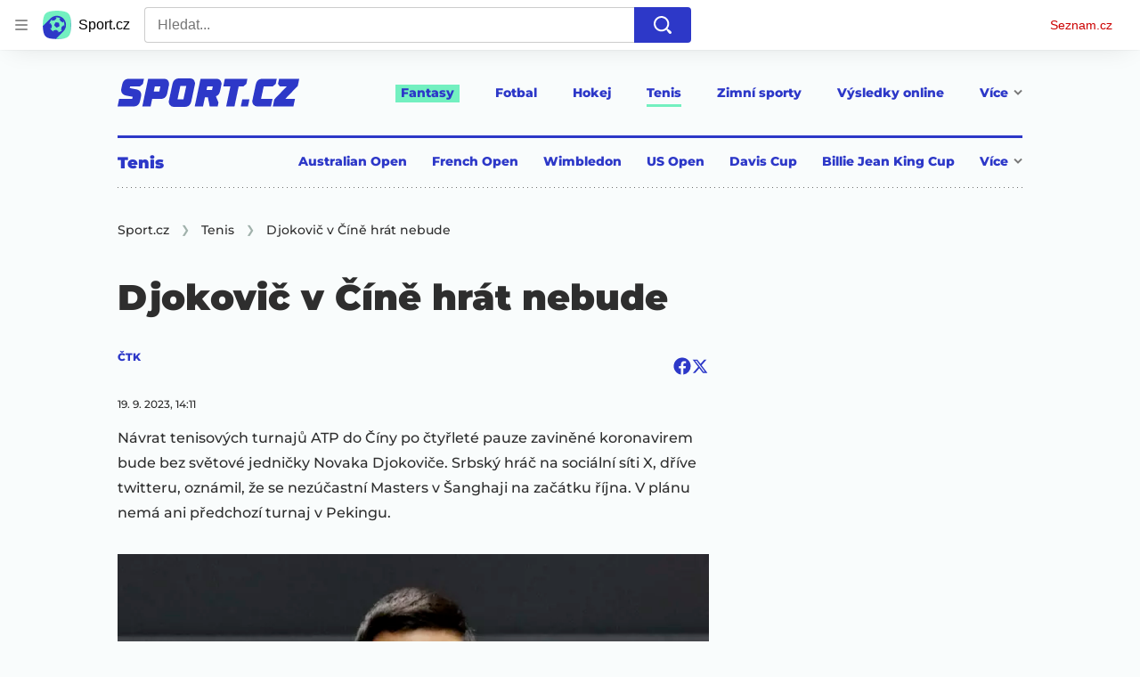

--- FILE ---
content_type: text/html; charset=utf-8
request_url: https://www.sport.cz/clanek/tenis-djokovic-v-cine-hrat-nebude-5013156
body_size: 64781
content:
<!doctype html>
<html lang="cs"><head><meta charSet="utf-8"/><title>Djokovič v Číně hrát nebude - Sport.cz</title><link data-ima-meta rel="canonical" href="https://www.sport.cz/clanek/tenis-djokovic-v-cine-hrat-nebude-5013156" /><link data-ima-meta rel="previewimage" href="https://d16-a.sdn.cz/d_16/c_img_QI_o/AuIC9H.jpeg?fl=cro,0,1091,1881,1058%7Cres,1200,,1%7Cwebp,75" /><meta data-ima-meta name="description" content="Návrat tenisových turnajů ATP do Číny po čtyřleté pauze zaviněné koronavirem bude bez světové jedničky Novaka Djokoviče. Srbský hráč na sociální síti X, dříve twitteru, oznámil, že se nezúčastní Masters v Šanghaji na začátku října. V plánu nemá ani předchozí turnaj v Pekingu." /><meta data-ima-meta name="keywords" content="Tenis, Novak Djokovič" /><meta data-ima-meta name="robots" content="index, follow" /><meta data-ima-meta name="viewport" content="width=device-width, initial-scale=1, minimum-scale=1, viewport-fit=cover" /><meta data-ima-meta name="twitter:title" content="Djokovič v Číně hrát nebude - Sport.cz" /><meta data-ima-meta name="twitter:description" content="Návrat tenisových turnajů ATP do Číny po čtyřleté pauze zaviněné koronavirem bude bez světové jedničky Novaka Djokoviče. Srbský hráč na sociální síti X, dříve twitteru, oznámil, že se nezúčastní Masters v Šanghaji na začátku října. V plánu nemá ani předchozí turnaj v Pekingu." /><meta data-ima-meta name="twitter:card" content="summary_large_image" /><meta data-ima-meta name="twitter:image" content="https://d16-a.sdn.cz/d_16/c_img_QI_o/AuIC9H.jpeg?fl=cro,0,1091,1881,1058%7Cres,1200,,1%7Cwebp,75" /><meta data-ima-meta name="twitter:url" content="https://www.sport.cz/clanek/tenis-djokovic-v-cine-hrat-nebude-5013156" /><meta data-ima-meta name="szn:age-restricted-content" content="" /><meta data-ima-meta name="szn:hp-expire" content="2023-09-24T12:11:41.000Z" /><meta data-ima-meta name="szn:galleries-image-link" content="https://api-web.sport.cz/v1/galleries-image-link/6509f6917482bc87f97f68e4" /><meta data-ima-meta name="szn:permalink" content="www.sport.cz/clanek/5013156" /><meta data-ima-meta name="szn:discussionDisabled" content="false" /><meta data-ima-meta name="szn:_cls" content="ArticlePublished" /><meta data-ima-meta name="twitter:site" content="@seznam_cz" /><meta data-ima-meta name="szn:image" content="https://d16-a.sdn.cz/d_16/c_img_QI_o/AuIC9H.jpeg?fl=cro,0,1091,1881,1058%7Cres,1200,,1%7Cwebp,75" data-previewtype="common" /><meta data-ima-meta property="og:title" content="Djokovič v Číně hrát nebude - Sport.cz" /><meta data-ima-meta property="og:description" content="Návrat tenisových turnajů ATP do Číny po čtyřleté pauze zaviněné koronavirem bude bez světové jedničky Novaka Djokoviče. Srbský hráč na sociální síti X, dříve twitteru, oznámil, že se nezúčastní Masters v Šanghaji na začátku října. V plánu nemá ani předchozí turnaj v Pekingu." /><meta data-ima-meta property="og:type" content="website" /><meta data-ima-meta property="og:image" content="https://d16-a.sdn.cz/d_16/c_img_QI_o/AuIC9H.jpeg?fl=cro,0,1091,1881,1058%7Cres,1200,,1%7Cwebp,75" /><meta data-ima-meta property="og:url" content="https://www.sport.cz/clanek/tenis-djokovic-v-cine-hrat-nebude-5013156" />
<link rel="preload" href="https://d16-a.sdn.cz/d_16/c_static_QM_I/favicon/ribbon_logo.svg" as="image" type="image/svg+xml">
<link rel="preload" href="https://d16-a.sdn.cz/d_16/c_static_QM_I/favicon/ribbon_icon.svg" as="image" type="image/svg+xml">
<link rel="preconnect" href="https://d94-a.sdn.cz" />
<link rel="preconnect" href="https://d795-a.sdn.cz" />
<link rel="preconnect" href="https://d16-a.sdn.cz" />
<link rel="preconnect" href="https://api-web.sport.cz" />
<meta name="seznam-wmt" content=9ElrFwnBlr1OR48ZhmSBjsl04FWXLgKr><link href="https://d16-a.sdn.cz/d_16/c_static_QM_I/favicon/favicon.ico" rel="icon" sizes="16x16"/><link href="https://d16-a.sdn.cz/d_16/c_static_QM_I/favicon/favicon-32x32.png" rel="icon" sizes="32x32"/><link href="https://d16-a.sdn.cz/d_16/c_static_QM_I/favicon/icon-180x180.png" rel="apple-touch-icon"/><link href="https://d16-a.sdn.cz/d_16/c_static_QM_I/favicon/site.webmanifest" rel="manifest"/><meta name="msapplication-TileColor" content="#2d38c8"/><meta name="msapplication-config" content="https://d16-a.sdn.cz/d_16/c_static_QM_I/favicon/browserconfig.xml"/><meta name="theme-color" content="#ffffff"/><link rel="stylesheet" href="//d16-a.sdn.cz/d_16/c_static_of_A/nO1Ur3YPjBBN9bPCILEzAoZJ/fb06/static/public/css/simplebar.min.css"/><link as="style" href="//d16-a.sdn.cz/d_16/c_static_of_A/nO1Ur3YPjBBN9bPCILEzAoZJ/fb06/static/css/app.6b52cdf764734695.css" rel="preload" type="text/css" /><link href="//d16-a.sdn.cz/d_16/c_static_of_A/nO1Ur3YPjBBN9bPCILEzAoZJ/fb06/static/css/app.6b52cdf764734695.css" rel="stylesheet" onerror="this.onerror=null;this.href='/pro/static/css/app.6b52cdf764734695.css';" /><script id="ima-revival-settings">(function (root) {
      root.$Debug = false;
      root.$IMA = root.$IMA || {};
      $IMA.SPA = false;
      $IMA.$PublicPath = "//d16-a.sdn.cz/d_16/c_static_of_A/nO1Ur3YPjBBN9bPCILEzAoZJ/fb06/";
      $IMA.$RequestID = "mkh5k7xo-5a.yrlvt5sfw-59bfc70d-0a87-408b-8496-cba107506cd8";
      $IMA.$Language = "cs";
      $IMA.$Env = "prod";
      $IMA.$Debug = false;
      $IMA.$Version = "10.17.0";
      $IMA.$App = {"scrambleCss":{"hashTable":[["el","atm","focus","increasing","ogm","page","mol","grey","animate","tpl","fb","twitter","last","separator","rl","position","article","score","highlight","link","name","player","logo","minute","teamsTable","active","team","points","matches","online","section","status","live","audio","teams","team2","clear","complete","result","heading","season_select_loh_results","switch","by","hidden","loh","season","spider","round","spiderHolder","matchHolder","players","winner","note","date","place","wires","vertical","right","hide","participant","participants","sport","state","count","home","host","teamsTableName","mainFooter","league","snackbar__container","blind","invisible","visible","absolute","fixed","relative","static","sticky","!top","","top","bottom","left","z","col","float","container","m","mx","my","mt","mr","mb","ml","box","flex","grid","inline","table","aspect","size","h","w","max","min","shrink","grow","basis","scale","transform","cursor","resize","items","justify","gap","self","overflow","rounded","border","bg","!bg","p","px","py","pt","pb","text","align","font","leading","tabular","opacity","shadow","outline","!filter","filter","transition","duration","ease","before:absolute","before:top","before:","before:h","before:w","before:content","after:absolute","after:top","after:","after:h","after:w","after:content","last:mr","empty:hidden","hover:border","hover:bg","hover:no","hover:before:bg","hover:after:bg","focus:border","focus:no","active:border","active:no","gtm:absolute","gtm:col","gtm:mx","gtm:mr","gtm:mb","gtm:block","gtm:flex","gtm:size","gtm:h","gtm:w","gtm:max","gtm:justify","gtm:gap","gtm:p","gtm:px","gtm:text","gtm:leading","gtt:","gtt:top","gtt:right","gtt:mx","gtt:mr","gtt:ml","gtt:size","gtt:h","gtt:max","gtt:min","gtt:gap","gtt:border","gtt:px","gtt:text","gtt:font","m:mt","m:h","m:w","m:px","[&]:size","[&]:rotate","gtm:[&]:size","[&_rect]:fill","[&_svg_rect]:fill","[&:not(&:first","[&:not(:last"],["text-red","text-gray-4","text-gray-8","text-blue","text-white","button-primary","input","button","button--disabled","ellipsis--single-line","ellipsis--multi-line","ellipsis--multi-line-2","ellipsis--multi-line-3","ellipsis--multi-line-4","ellipsis--multi-line-6","position-relative","overflow","loaded","responsive","placeholder","fill","loader","loader-animation","loader-animation-black","loader-animation-white","layout-responsive","layout-fill","image","loader-center","crossdomain-service","crossdomain-service__icon","text-decorator__style--bold","text-decorator__style--italic","text-decorator__style--subscript","text-decorator__style--superscript","text-decorator__style--underline","accessibility-header","avatar__icon","icon-mask__border","avatar","icon_author-placeholder","icon_author-placeholder--light","facebook-share","facebook-share__icon","icon","label","link-icon","lock--unlocked","lock--locked","lock--unavailable","login-restricted","login-restricted__dialog","login-restricted__dialog__button","login-restricted__dialog__icon","login-restricted__dialog__text","video-media-item","video-media-item__player-container","pixel","toggle","visible","toggle--disabled","toggle__switch","toggle__input","tts-info","tts-info__icon","tts-info__login-link","tts-play-btn","tts-play-btn__play-btn","tts-play-btn__pause-btn","tts-play-btn__advert","tts-play-btn__duration","twitter-share","twitter-share__icon","video-expired-poster","video-expired-poster__expire-message-container","video-expired-poster__expire-message-icon","video-expired-poster__expire-message-text","video-loading-poster","video-loading-poster--regression","merkur-error","merkur-error__text","merkur-error__button","merkur-error__debug","merkur-placeholder","merkur-placeholder__loader","specificity","iframe-player","iframe-player__iframe","discussion-link","discussion-link__icon","info-bubble","info-bubble__inside","info-bubble__icon","info-bubble__text","info-paragraph","info-paragraph__icon","link","screen-reader","image-placeholder--rounded-corners","image-placeholder--circular","text-placeholder","text-placeholder--big","text-placeholder--medium","text-placeholder--small","text-placeholder--w-100-p","text-placeholder--w-80-p","text-placeholder--w-60-p","text-placeholder--w-40-p","text-placeholder--w-15-p","seznam-like-button","seznam-discussion-link","seznam-discussion-link__icon","seznam-discussion-link__count","seznam-subscribe-button","expand-button","expand-button-link","expand-button-previous","headline","headline-h1","headline-h1--thinner","headline-h2","headline-h3","headline-h4","headline-h5","headline-h6","media-item-image-caption-box","media-item-image-caption-text","media-item-image-caption","article-promo-header","media-item-image","paragraph","paragraph-12","paragraph-14","paragraph-24","paragraph-align-right","image-placeholder--color-dark","image-placeholder--color-medium","image-placeholder--color-light","text-placeholder--color-dark","text-placeholder--color-medium","text-placeholder--color-light","seznam-like-button__question-mark","fantasy-loader","fantasy-loader__icon","login-restricted__dialog-button","login-restricted__dialog-text","login-restricted__dialog-icon","fantasy-landing-page","expand-button-link--disabled","expand-button-link--secondary","button--secondary","expand-button-link--ghost","button--ghost","expand-button-link--danger","button--danger","paginator__button--active","form","form__label","form__subtitle","form__element","form__element--invalid","form__info","form__message","form__char-counter","form__textarea","form__warning","shared-timeline-item__title","icon__warning","advert-content","advert-container","advert","native-advert-wrapper","gambling-warning","gambling-warning__icon","gambling-warning__text","rich-content--for-article","embed","embed__accessibility","embed__accessibility--bottom","embed--fixed-height","iframe","banner__link","banner__commercial-title","banner__tag","banner__tag-title","banner__caption-text","banner__caption-author","figure__caption--hidden","figure__caption-author","gallery__preview-main-image","gallery__preview-bar","gallery__preview-image","gallery__preview-image-last","gallery__preview-background","gallery__preview-foreground","gallery__preview-rest-container","gallery__preview-rest","gallery__preview-rest-icon","gallery__image-link","gallery__image-container","gallery__images-container","gallery__advert-container","gallery__expanded-container","figure","figure__media","link-box","link-box__link","link-box__icon","link-box__text","list","li","list-ol","login-restriction-wrapper","login-restriction-wrapper__cover","login-restriction-wrapper__dialog","login-restriction-wrapper__text","login-restriction-wrapper__button","poll__answer","poll__answer-text","poll__answer-result","poll__answer-percent","poll__login","poll__login-link","poll__login-icon","poll__progress-bar","poll__progress-bar-container","poll__progress-bar-block","poll__progress-bar-hundred","poll__progress-bar-thirty","poll__progress-bar-ten","poll__progress-bar-five","poll__progress-bar-one","poll__progress-bar-point-three","poll__progress-bar-point-one","poll--disabled","podcast-embed","podcast-embed_placeholder","podcast-embed_placeholder__header","podcast-embed_placeholder__image","podcast-embed_placeholder__play-button","quiz__question","quiz__question__title","quiz__submit-wrapper","quiz__submit-button","quiz__evaluation","quiz__evaluation__title","quiz__evaluation__description","quiz__evaluation__image","quiz__evaluation__share-buttons","quiz","quiz__form--evaluated","quiz-answer__title","media-item-image-events","quiz__question__title-image","quiz-answer","quiz-answer__label","quiz-answer__radiowrapper","icon__article-molecules-radio-button","icon__article-molecules-radio-button__dot","icon__article-molecules-radio-button__border","quiz-answer__textwrapper","quiz-answer__description","quiz-answer__text-image","quiz-answer__answer-icon","icon__article-molecules-check","quiz-answer--answered","quiz-answer--correct","quiz-answer--incorrect","show-all-button","show-all-button__button","static-content__iframe-container","table","table__table","table__cell--bold","table__cell--underline","table__cell--italic","table__cell--text-left","table__cell--text-center","table__cell--text-right","video-gallery__button","video-gallery__count","video-gallery__media-image-container","video-gallery__media-image-container--selected","video-gallery__media-label","video-gallery__media-title","video-gallery__media-source","video-gallery__scroll","video-gallery__thumb","video-gallery__thumb--selected","video-gallery__media-image","video-gallery__thumbs","video-gallery__thumbs-container","video-gallery__time","video-gallery__title","video-gallery__arrow","video-gallery__scroll--next","author_content","author_content__info-wrapper","author_content--indented","author_photos","author_photos__photo","author_subscribe-btn-modal","author_subscribe-btn-modal__btn","author_subscribe-btn-modal__icon","author_subscribe-btn-modal__modal","author-badge","author-badge__name","author-badge__photo","author-badge__role","seznam-recommends-item","seznam-recommends-item__link","seznam-recommends-item__text-box","seznam-recommends-item__image","seznam-recommends-item__image-sizer","seznam-recommends-item__label--is-advert","seznam-recommends-item__label--is-service","seznam-recommends-item__label-link","dropdown-list","dropdown-list__dropdown","dropdown-list__option","dropdown-list__option-link","collapsible","collapsible__summary","collapsible__icon","","epub-dialog","epub-dialog__content","epub-dialog__headline","epub-dialog__icon","epub-dialog__close","epub-dialog__button","kindle-email-form","kindle-email-form__input","kindle-email-form__input--invalid","kindle-email-form__invalid","kindle-email-form__button","carousel__panel","carousel__container","carousel__container--moving","carousel__controls","carousel__controls--hidden","carousel__controls-prev","carousel__controls-next","carousel__item","carousel__item-wrapper","carousel__item-title","carousel__dot-navigation","carousel__dot-navigation-item","carousel__dot-navigation-item--active","carousel__slide-counter","carousel","lightbox","lightbox__list","lightbox__list-image","lightbox__caption","lightbox__caption--hidden","lightbox__caption-text","lightbox__caption-author","lightbox__controls","lightbox__controls-text","lightbox__controls-button","lightbox__controls-button--hidden","lightbox__controls-button--previous","lightbox__controls-button--next","lightbox__item-image","login-wall-dialog-content","login-wall-dialog-content__icon","login-wall-dialog-content__title","login-wall-dialog-content__login","login-wall-dialog-content__register","login-wall-dialog-content__register-link","paid-dialog-content","paid-dialog-content__icon","paid-dialog-content__title","restricted-content-dialog","restricted-content-dialog__wrapper","restricted-content-dialog--align-to-top","restricted-content-dialog--align-to-bottom","restricted-content-dialog--fix-to-window","restricted-content-dialog--static","restricted-content","seo-footer","seo-footer__group","seo-footer__item","seo-footer__link","seo-footer__list","seo-footer__logo","seo-footer__separator","seo-footer__title","seo-footer__group--additional","epub-button","epub-button__icon","epub-button__arrow","epub-button__button","epub-button__dropdown","epub-button__shade","social-share-buttons","social-share-buttons__share-button","icon__atoms-facebook","icon__atoms-twitter","shared-timeline__title","shared-timeline__articles-wrapper","shared-timeline-item__link","shared-timeline-item__media","shared-timeline-item__bottom-gradient","subscription-placeholder","subscription-placeholder__headline","subscription-placeholder__headline--no-image","subscription-placeholder__picture","subscription-placeholder__login","assign-email","assign-email__button","assign-email__diff-acc-prompt","edit-link","restriction-wrapper","restriction-wrapper__embed-cover","tiktok-post__wrapper","rich-content","gallery","poll","king-container","figure__caption","gallery__horizontal-line","gallery__title","gallery__advert-container--hide","infobox","infobox__title","document-links","timeline-item","list-ul","poll__question","poll__votes-count","quiz__evaluation__results","quiz__encouragement-to-submit","quiz__encouragement-to-share","quote","quote__quote","quote__footer","quote__author","quote__date","table__cell","table__cell--predefined-style-0","table__cell--predefined-style-1","table__body","table__row","author","seznam-recommends-item__title","seznam-recommends-item__service-name","footer-items_list-item","inarticle-advert__heading","inarticle-advert__heading--sklik","inarticle-advert__heading--self-promo","inarticle-advert__heading--hide","inarticle-advert__container","inarticle-advert__caption","inarticle-advert__text-box","inarticle-advert__title","inarticle-advert--sklik","inarticle-advert--self-promo","seo-footer__groups","seo-footer__list-item","banner","banner__caption","facebook-post","post","facebook-post-placeholder","facebook-post-loading","twitter-tweet","tweet","legacy-content","480-only","480-hide","480-hide-inline","480-hide-tablecell","onlines","black","online-report-link","box-table","logos","logo","480","mix","article","table-calendar-event-row","subsection-results","seasonparts","weeks","select-wrap","mobile-rounds","active","down","up","connectors","czech-participant","event","czech-flag","medails","480-show-inline","legacy-content__subsections","ministry-of-finance-warning","ministry-of-finance-warning__icon","ministry-of-finance-warning__text","player-rating","player-rating__container","player-rating__title","player-rating__subtitle","player-rating__photo","player-rating__rating","player-rating__text--desktop","player-rating__text--mobile","player-rating__text-wrapper","timeline-game-item_logos__logo","timeline-game-item_logos__photo","timeline-game-item_logos","icon-mask__background","timeline-game-item_score-value","timeline-game-item_score-value--highlighted","timeline-game-item_score-value--handball-basketball","timeline-game-item_set-sport-score","timeline-game-item_set-sport-score__important-score","timeline-game-item_time","timeline-game-item_time__extra-time","timeline-game-item","timeline-game-item--animate","timeline-game-item--highlighted","timeline-game-item__time-post","timeline-game-item__anim","timeline-game-item__content","timeline-game-item__logo","timeline-game-item__info-graphic","timeline-game-item__info-graphic--goal","timeline-game-item__info-graphic--failed","timeline-game-item__icon--yellow","timeline-game-item__icon--red","timeline-game-item__info-header","timeline-game-item__info-header--empty","timeline-game-item__shootouts","timeline-game-item__shootouts--goal","timeline-game-item__header","timeline-game-item__header--handball-basketball","timeline-game-item__headline","timeline-game-item__score","timeline-game-item__score--handball-basketball","timeline-game-item__score-label","timeline-game-item__rich-content","timeline-game-item__handball-basketball-content","timeline-game-item__icon","timeline-game-item__info-content","timeline-game-item--bold-content","timeline-item_caption","timeline-item-placeholder","timeline-item_section","timeline-item__date","timeline-item__title","timeline-item__text","timeline-item__title--first","separator","separator__content","timeline-item_teams","timeline-item_teams__team","timeline-item__caption","timeline-item__link","timeline-item__labels","timeline-item__label","timeline-item__label--status","timeline-item__label--running","timeline-item__perex","timeline-item__title--game","timeline-item__advert-label","timeline-item__player","timeline-mobile-square","timeline-post-item","timeline-post-item__time","timeline-post-item__content","timeline-post-item__headline","timeline-post-item__rich-content","video-gallery","budget","budget__bar","budget__bar-background","budget__bar-background--medium","budget__bar-background--low","budget__budget","budget__money","budget__money--minus","budget__money--partner","budget__money-partner","budget__money-wrapper","verify-account","dotted-info","dotted-info__team","dotted-info__team-logo","dropdown","dropdown__control","dropdown__menu","dropdown__menu--is-open","dropdown__icon","dropdown__icon__sort","dropdown__icon__sort--reversed","dropdown__option","dropdown__option--is-selected","dropdown--selected","dropdown--is-open","field-player","field-player--jersey-only","field-player--fade-in","field-player--fade-out","field-player--clickable","field-player--glow","field-player--selectable","field-player--selected","field-player__context-button","field-player__cross-button","field-player__undo-button","field-player__context-icon","field-player__cross-icon","field-player__undo-icon","field-player__info","field-player__name","field-player__label","field-player__name--ghost","field-player__name--removed","field-player__name--risky","field-player__name--unavailable","field-player__outfit","field-player__outfit-image","field-player__outfit-image--jersey-only","field-player__label--removed","field-player__label--green","field-player__label--orange","field-player__label--red","field-player__sub-label","field-player__sub-label--is-backup","field-player__position","label-special-role","label-special-role--two-captains","filters","filters__reset-wrapper","filters__search-clear","filters__search-icon","filters__search-input","filters__search-wrapper","football-field","football-field__attackers","football-field__defenders","football-field__goalkeepers","football-field__players","football-field__players--round","football-field__mid-fielders","football-field__partner","football-field__field","football-field__field--round","football-field__field--show-off","football-field__label","football-field__label--blue","football-field__label--green","football-field__label--white","football-field__background","football-field__background--show-off","football-field__wall","football-field__context","football-field__context-button","football-field__context-title","football-field__counter","football-field__label-text","football-field__player","football-field__player--disabled","football-field__backup","football-field__reset-button","football-field__text","football-field--round","football-field__easter-egg","football-field__easter-egg--showed","partner-football-field","team-help","team-help__teams","team-help__team-icon","team-help__team-text","joker","joker--clickable","joker--disabled","joker--used","joker--selected","joker__available","joker__icon","joker__icon--disabled","joker__toggle-icon","joker__text","joker__available--disabled","joker__text--disabled","joker__rules","joker__container","joker__container--clickable","joker__container--disabled","joker__container--selected","joker__container--used","tooltip","joker_tooltip-wrapper__activated","tooltip__arrow--top","label__label","label-currency__currency","label-next-round-team","label-next-round-team__label","label-risky__warning-icon","label-risky","label-special-role__icon","leagues-list","leagues-list__league","leagues-list__league-name","leagues-list__league-logo","leagues-list__league-position","leagues-list__league-position-text","leagues-list__league-medal","leagues-list__league-trend","leagues-list__league-trend--up","leagues-list__league-trend--flat","leagues-list__check-button","leagues-list__check-icon","leagues-list__check-icon--disabled","leagues-list__best-team","leagues-list__best-team-number","leagues-list__best-team-name","leagues-list__flag","leagues-list__flag-icon","leagues-list__flag-initials","members-count","members-count__number","members-count__icon","modal","modal--closing","modal--opening","modal--storybook","modal__container","modal__","modal__close-button","modal__icon","paginator","paginator__button","planing-calendar","planing-calendar__container","planing-calendar__left","planing-calendar__right","planing-calendar__spacer","planing-calendar__item","planing-calendar__item-logo","planing-calendar__item-logo-image","planing-calendar__item-logo-text","planing-calendar__item-rounds","planing-calendar__round-divider","planing-calendar__team","planing-calendar__info","planing-calendar__team-name","planing-calendar__team-location","planing-calendar__team--two-line","planing-calendar__team-wrapper","planing-calendar__team-wrapper--last","planing-calendar__round","planing-calendar__round--selected","planing-calendar__match","planing-calendar__match--multiple","planing-calendar__match--green","planing-calendar__match--orange","planing-calendar__match--red","planing-calendar__score","planing-calendar__team-code","planing-calendar__info-text","planing-calendar__legend","planing-calendar__legend-text","planing-calendar__legend-symbol","planing-calendar__legend-location","planing-calendar__legend-icon","planing-calendar__modal","planing-calendar__match-teams","round-selector","round-selector__rounds","round-selector__arrow","round-selector__arrow--left","round","round__date","round__points","round__number","round__number--digit","round__number--suffix","round--selected","partners","partners__box","partners__description","player-profile","player-profile__overall-stats","player-profile__overall-stats-wrapper","player-profile__overall-stats__stat","player-profile__overall-stats__number","player-profile__toggle-button","player-profile__toggle-icon","player-profile__stats-list","player-profile__stats-list--number","player-profile__stats-list-item","player-profile__player","player-profile__player-name","player-profile__player-info","player-profile__photo","player-profile__warning","player-profile__warning-icon","player-profile__warning--unavailable","player-profile__player--risky","player-profile__player--unavailable","player-profile__overall-stats__desc","tooltip__tooltip-text--top","price","price__trend-icon","tooltip__arrow","tooltip__tooltip-text","players-list","players-list--empty","players-list__coach-beard","players-list__player","players-list__player--selected","players-list__info","players-list__name","players-list__points-string","players-list__price-string","players-list__photo","players-list__right","players-list__toggle","players-list__toggle--selected","players-list__toggle--disabled","players-list__toggle-icon","players-list__toggle-icon--undo","players-list__warning-icon","players-list__unavailable-icon","players-list--no-animation","players-list__team","players-list__dotted","players-list__left","players-list__price","price--down","price--up","price__trend-icon--up","round--","round--playoff","round--disabled","round-selector__arrow--right","round-selector__rounds--scroll-arrows","round-selector__","round-stats","round-stats__header","round-stats__footer","round-stats__total-points","round-stats__header-number","round-stats__stats-list","round-stats__stat","round-stats__stat--text","round-stats__stat--points","round-stats__postponed","round-stats__date","round-stats__teams","round-stats__teams__date","round-stats__teams__name","bets","snackbar","snackbar--error","snackbar__text-container","snackbar__text","snackbar__login","snackbar__text--error","snackbar__login--error","snackbar__button","snackbar__close-icon","snackbar__close-icon--error","snackbar__info-icon","snackbar__info-icon--error","simple-calendar__item","simple-calendar__headline","simple-calendar__table","simple-calendar__match","simple-calendar__match-date","simple-calendar__match-time","simple-calendar__match-status","simple-calendar__match-teams","simple-calendar__team-container","simple-calendar__team-name","simple-calendar__team-logo","simple-calendar__bet-container","simple-calendar__bet-link","simple-calendar__bet-link-icon","simple-calendar__bet-link-text","simple-calendar__expand-container","simple-calendar__expand-button","table__head-row","tooltip__arrow--bottom","tooltip__arrow--left","tooltip__arrow--right","tooltip__tooltip-text--bottom","tooltip__tooltip-text--left","tooltip__tooltip-text--right","transfers","transfers__infinity","transfers__description--infinity","transfers__text","transfers__text--negative","transfers__points","transfers__points-postfix","user","user__image","advert-layout","advert-sticky","advert-skyscraper","advert-sponsor","advert-really-sticky","advert-not-available","advert-align-to-top","advert-align-to-bottom","advert-fix-to-window","royalty-sidebar","advert-adaptable","advert-repeating","branding-static-advert","branding-static-advert-sklik","advert-leaderboard","advert-branding","branding-sizer--auto","date-of-publication","date-of-publication__item","text-to-speech","text-to-speech--active","text-to-speech__width-container","text-to-speech__close-button","article-author","article-author__authors-labels","article-author__info-paragraph","article-author__","article-author__button-slot-before","article-author__button-slot-after","article-author__social-wrapper","article-author__tts-wrapper","author--multiple-authors","author-box","author-box__photo","author-box__actions","author-box__name","author-box__social-links","author-box__social-link","author-box__paragraph","author-box__role","author-box__bio","author-box__right-top-container","author-box__right-container","icon_author-placeholder--dark","author-box__photo-with-border","icon-mask","authors-directory_author-breadcrumbs","authors-directory_author-breadcrumbs__title","authors-directory_author-breadcrumbs__letter","authors-directory_author-breadcrumbs__letter--link","authors-directory_author-breadcrumbs__letter--active","authors-directory","authors-directory__list","breadcrumb-navigation","breadcrumb-navigation__link","seznam-recommends__content","native-advert","seznam-recommends__item","headline--left","headline--center","headline--right","debug","seo-footer__seznam-logo","share-bar","share-bar__bubble","share-bar__bubble--without-like-button","share-bar__like","share-bar__discussion","share-bar__left","share-bar__right","share-bar__share","share-bar__share-buttons","share-bar__text","share-bar__text--hidden-on-mobile","subscribe","subscribe__button","subscribe-info","szn-discussion","related-tags__title","related-tags__item","related-tags__tag","leaderboard-timeline","shared-timeline__article","shared-timeline__item-placeholder","skyscraper-timeline","age-restriction-dialog","age-restriction-dialog__wrapper","age-restriction-dialog__arrow","age-restriction-dialog__body","age-restriction-dialog__body--storybook","age-restriction-dialog__content","age-restriction-dialog__logo","age-restriction-dialog__title","age-restriction-dialog_login-link","age-restriction-dialog_login-link__info","age-restriction-dialog_login-link__info-link","branding-layout","branding-loader","branding-sizer","branding-advert-code-iframe","branding-advert-creative","branding-advert-creative-background","branding-advert-iframe","branding-advert-iframe-2000","branding-page-content","branding-is-branding-shown","branding-narrow","branding__paw-container","advert-article-sklik","advert-mobile-square","advert--mobile-square","advert--mobile-square.inscreen","advert--mobile-square.640","advert--self-promo","article-perex","content","date-of-publication__updated","main-media","main-media__container","figure__caption-text","szn-premium","szn-premium__icon--placeholder","szn-premium__text--placeholder","szn-premium__text__description","seznam-recommends","related-tags","branding-advert","old-branding-advert","king-mainHeader","king-top-content","king-middle-content","king-bottom-content","king-mainFooter","royalty-wideHeader","royalty-header","royalty-main","advertorial-disclaimer","article-layout","article-layout--empty","article-container","article-middleDot","static-content","merkur-widget","crossdomain-document-link","hint","article-content","region-map-container","social-comment","social-like","inarticle-advert","article-header","article-header__heading","article-header__label","article-header__title--thinner","article-header__logos","article-header__team-logo","article-header__team-logo--second","article-header__superior-title","article-header__series-score","legacy-content--loading","legacy-content--top-online-box-limited","legacy-content__subsections-link","legacy-content__subsections-link--active","legacy-content__toggleButton","legacy-content__toggleButtonIcon","legacy-content--top-online-box","article-publication-date","article-publication-date__updated","article-publication-date__updated-text","article-backlink__link","article-backlink__prefix","author-commentary_photo__photo","author-commentary_photo","author-commentary","author-commentary__items-container","author-commentary__item","author-commentary__item-author","author-commentary__item-texts","author-commentary__item-title","author-commentary__title","e-box","e-box__bottom-articles","e-box__article-cell","e-box__header","e-box__section-link-container","e-box__section-link","e-box__title-container","e-box__main-title","e-box__title","e-box__child-sections","e-box__child-sections-list","e-box__child-section","e-box__gradient","e-box__gradient--hidden","e-box__gradient--next","e-box__gradient--prev","e-box__dropdown-list","e-box__dropdown-list-icon","dropdown-list--open","e-box__top-article--standard","timeline-item__team","e-box__top-article","header","header__row","header__row--previous","header__row--next","header__row--top","header__row-container","header__menu-container","header__item","header__highlight","header__dropdown-list","header__row--bottom","header__row-title","header__logo","header__list","header__item--active","header__item--highlighted","header__dropdown-list-icon","footer","footer-links","footer-container","footer-container__links","medium","multi-timeline-box","multi-timeline-box__title","multi-timeline-box__title--hide-tabs","multi-timeline-box__timeline-tabs","multi-timeline-box__timeline-tabs--hidden","multi-timeline-box__tab","multi-timeline-box__tab--active","multi-timeline-box__timeline","multi-timeline-box__timeline-item","multi-timeline-box__more-link","online-bets_analysis__title","online-bets_analysis__analysis-title","online-bets_analysis__author","online-bets_analysis__author-link","online-bets_analysis__text","online-bets_analysis__more","online-bets_analysis__external","online-bets_betting-ratios__title","online-bets_betting-ratios__container","online-bets_betting-ratios__percentage","online-bets_betting-ratios__progress-bar","online-bets_betting-ratios__progress","online-bets_betting-ratios__team","online-bets_betting-ratios__bet","online-bets_divider","online-bets","online-bets__info","pre-match-bets","online-bets__icon","online-bets_top-tickets","online-bets_top-tickets__title","online-bets_top-tickets__bets-container","online-bets_top-tickets__bet","online-bets_top-tickets__bet-stats","online-bets_top-tickets__bet-info","online-bets_top-tickets__label","online-bets_top-tickets__value","online-bets_top-tickets__bet-creator","online-bets_top-tickets__username","online-bets_top-tickets__inspirations","online-bets_top-tickets__detail","online-bets_top-tickets__more","online-bets_top-tickets__external","pre-match-bets__bets","pre-match-bets__bet","pre-match-bets__content","pre-match-bets__headline","pre-match-bets__odds-container","pre-match-bets__percentage-container","pre-match-bets__team","pre-match-bets__odds","pre-match-bets__icon","section-navigation","section-navigation_section","section-navigation_section-header","section-navigation_subsections","section-navigation_subsections-subsection","section-navigation_subsections-subsection-text","section-navigation_icon","timeline","timeline_expand","timeline-item__filter","timeline-item__filter-button","timeline-item__filter-button--active","timeline-item__share-buttons","timeline-item__header","timeline-item__header-item","timeline-item-hide","sizer","headline-h2--no-border","timeline--no-border","top-story","top-story-item","best-rosters","best-rosters__couch","best-rosters__ideal","best-rosters__couch-name","best-rosters__header","best-rosters__headline","best-rosters__left","best-rosters__right","best-rosters__link","best-rosters__player-of-the-round","best-rosters__team-name","best-rosters--with-player-of-the-round","player-of-the-round","calendar","calendar__toggle","calendar__buttons","calendar__button","calendar__button--selected","countdown_number","countdown_number__digit","countdown_number__suffix","countdown","countdown--loader","countdown--locked","countdown__text","countdown__text--bold","countdown__link","countdown__numbers","create-team","create-team__title","create-team__desc","create-team__name-wrapper","create-team__name-input","create-team__name-label","create-team__warning","create-team__warning-icon","create-team__warning-text","create-team__teams","create-team__team","create-team__team-label","create-team__team-input","create-team__team-logo","create-team__team-name","create-league","create-league__headline","create-league__form","create-league__name","create-league__btn-group","create-league__create","create-league__discard","fantasy-header","fantasy-header__container","fantasy-header__items","fantasy-header__item","fantasy-header__item--logo","fantasy-header__logo-mobile","fantasy-header__item--logo-mobile","fantasy-header__logo","fantasy-header__item--active","introduction","introduction__wrapper","introduction__box","introduction__prizes","introduction__actions","introduction__chevron","introduction__description","introduction__guide","introduction__headline","introduction__link","introduction__tipsport","introduction__tipsport__icon","introduction__tipsport__text","jokers","jokers__rules","jokers__rules--link","detail","detail__grid","detail__author","detail__users","detail__description","detail__edit","detail__wrapper","user__name","league-header","league-header__headline","league-header__button","league-header__delete","league-header__leave","league-header__join","modal__question","modal__accept","league-user","league-user--highlighted","league-user__team","league-user__team--linked","league-user__position","league-user__user","league-user__button","league-user__leave","league-user__kick","league-user__","league-users","league-users__list","league-users__border","league-users__border--thick","league-users__header","league-users__paginator","league-users__leagues","league-user__last-points","leagues","leagues__headline","leagues__show-more","leagues__arrow","leagues__global-leagues","leagues__paginator","leagues__search","leagues__search-icon","leagues__search-input","leagues__coach-beard","leagues__no-results","leagues-list-header","leagues-list-header__create","page-menu","page-menu__headline","page-menu__nav","page-menu__subnav","page-menu__submenu","page-menu__link","page-menu__link--active","page-menu__dropdown","page-menu__dropdown-icon","page-menu__dropdown-list","market_confirmation","market_confirmation__buttons","market_confirmation__message","market_confirmation__title","market_confirmation__table","market_confirmation__row","market_confirmation__icon","market_confirmation__exclamation-mark","market_confirmation__description","market_confirmation__status","market_confirmation__transfers","market","market__delimiter","market__field","market__filters","market__labels","market__players","market__save-button","market__labels-left","market__labels-right","label-risky__label","label-currency__label","player-of-the-round__headline","player-of-the-round__name","player-of-the-round__last-round","player-of-the-round__last-round-text","player-of-the-round__last-round-points","player-of-the-round__player-info","player-of-the-round__player-info--left","player-of-the-round__player-info--right","player-of-the-round__link","player-of-the-round__photo","player-of-the-round__warning","player-of-the-round__warning-icon","player-of-the-round__player-info--risky","prizes","prizes__headline","prizes__primary","prizes__primary--margin","prizes__prize","prizes__tipsport","prizes__tipsport__headline","prizes__tipsport__text","prizes__tipsport-others","prizes__title","prizes__other","prizes__description","prizes__secondary","prizes__secondary-desktop","prizes__secondary-mobile","prizes__maps-text","prizes--first","prizes--second","prizes--third","prizes--tipsport-first","prizes--tipsport-second","prizes--tipsport-third","prizes__prize-container","prizes__maps","prizes__maps-icon","prizes__tipsport__container","roster","roster__detail","roster__round","roster__social","roster__points","roster__field","roster__labels","roster__save-button","roster__save-button--hidden","label-special-role__label","tipsport-bonus","tipsport-bonus__info","tipsport-bonus__button","tipsport-bonus__button-text","tipsport-bonus__button-icon","tipsport-bonus__title","tipsport-bonus__subtitle","user-stats","user-stats__description","user-stats__divider","user-stats__free-transfers","user-stats__name","user-stats__number","user-stats__number-unit","user-stats__stats","user-stats__stats-points","user-stats__stats-transfers","user-stats__team","user-stats__team-logo","user-stats__transfer-points","user-stats__transfer-points__numbers","user-stats__infinity","user-stats__points","welcome","welcome__create","welcome__my-team","welcome__jokers","welcome__title","king-content","embed-generator__","embed-generator__container","embed-generator__field","embed-generator__embed-code","embed-generator__iframe","embed-generator__content","embed-generator__date","embed-generator__cards","embed-generator__card","embed-generator__image","discussion","article-backlink","not-found","not-found-content","not-found-text-content","not-found-footer-container","home","royalty-bottom","error","error-content","error-text-content","error-footer-container","section","tag","royalty-footer","royalty-branding","royalty-branding-bottom","king-middle-container","container","timeline-advert","timeline-item__section","king-sidebar","king-sidebar-container","royalty-layout","royalty-vendor-bottom","royalty","headline-left","author-header","header-topbar","sklik","social-buttons","timeline-title","feed","king","merkur","merkur-slot","0","top-1.5","top-2","top-6","0.5","14","[-46px]","right-4","3","16","bottom-24","[-18px]","[68px]","left-0","left-3","left-5","10","50","[1]","span-2","span-full","left","498","[18px]","auto","px","4","28","1","2","[10px]","6","8","ml-1","border","square","2.5","[7px]","[8px]","[40px]","full","[52px]","5","44","[29%]","[32px]","[37%]","[47%]","[78px]","[calc(100%_-_36px)]","fit","w-[68px]","w-[88px]","w-[112px]","w-[664px]","w-[1100px]","w-0","w-4","w-5","w-6","w-10","[0_0_20px]","1/3","[5%]","[35%]","rotate-90","[grow_4.4s_infinite_ease-in-out]","[grow_4.4s_infinite_ease-in-out_300ms]","[grow_4.4s_infinite_ease-in-out_600ms]","pointer","cols-[1fr_24px_min-content_24px_1fr]","cols-[minmax(max-content,1fr)_max-content_max-content]","col","row","row-reverse","center","end","start","around","between","[2px]","[6px]","x-2","x-4","y-3","hidden","t-lg","y-8","y-[5px]","r-[5px]","r-[10px]","b","none","solid","blue-06","transparent","y-transparent","r-blue-2d","blue-2d","blue-a4","blue-da","blue-e9","white","left-bottom","1.5","[48px]","[16px]","right","middle","sans","2xl","base","lg","sm","sm/[18px]","xl","xs","xxs","[11px]","normal","bold","extrabold","nowrap","ellipsis","blue-1d","blue-1da","blue-6d","blue-43","blue-c3","gray-2e","gray-6f","green-a0","inherit","nums","100","[0_0_16px_rgba(67,195,255,0.8)]","[height]","all","300","in-out","out","left-2","['']","right-2","underline","span-1","9","24","[64px]","[94px]","y-2","1.5xl","2.5xl","4xl","sm/4","top-4","[5px]","[-24px]","12","[34px]","w-14","3.5","y-[12px]","r-[14px]","32","36","[66px]","[100px]","90","child)]:-z-10","child)]:-ml-1.5","child)]:after:content-[',_']","dot","fantasy-snackbar","fantasy-check"]]},"externalApiUrl":"https://api-web.sport.cz/v1","features":{"discussionLide":true,"allowedABTests":true,"noIndex":false,"isWebPSupported":true,"isAvifSupported":false},"sdnStaticRootUrl":"//d16-a.sdn.cz/d_16/c_static_of_A/nO1Ur3YPjBBN9bPCILEzAoZJ/fb06/","articlePreload":{"enabled":true,"desktopCoefficient":1,"mobileCoefficient":1,"wordsPerMinute":200},"sznApiConfigs":{"currentEnv":[{"name":"zpravy","externalUrl":"https://api-web.seznamzpravy.cz/v1","apiExternalUrl":"https://api-external.seznamzpravy.cz/v1"},{"name":"novinky","externalUrl":"https://api-web.novinky.cz/v1","apiExternalUrl":"https://api-external.novinky.cz/v1"},{"name":"pocasi","externalUrl":"https://api-web.pocasi.seznam.cz/v1"},{"name":"xfeed","externalUrl":"https://api-web.clanky.seznam.cz/v1","apiExternalUrl":"https://api-external.clanky.seznam.cz/v1"},{"name":"super","externalUrl":"https://api-web.super.cz/v1","apiExternalUrl":"https://api-external.super.cz/v1"},{"name":"prozeny","externalUrl":"https://api-web.prozeny.cz/v1","apiExternalUrl":"https://api-external.prozeny.cz/v1"},{"name":"garaz","externalUrl":"https://api-web.garaz.cz/v1","apiExternalUrl":"https://api-external.garaz.cz/v1"},{"name":"sport","externalUrl":"https://api-web.sport.cz/v1","apiExternalUrl":"https://api-external.sport.cz/v1"},{"name":"blogy","externalUrl":"https://api-web.medium.seznam.cz/v1","apiExternalUrl":"https://api-external.medium.seznam.cz/v1"},{"name":"campus","externalUrl":"https://api-web.campus.seznamzpravy.cz/v1"},{"name":"seoApi","externalUrl":"https://share.seznam.cz/seoapi/public"},{"name":"xpc","externalUrl":"https://share.seznam.cz/xpc/v1/api/public"}],"prod":[{"name":"zpravy","externalUrl":"https://api-web.seznamzpravy.cz/v1","apiExternalUrl":"https://api-external.seznamzpravy.cz/v1"},{"name":"novinky","externalUrl":"https://api-web.novinky.cz/v1","apiExternalUrl":"https://api-external.novinky.cz/v1"},{"name":"pocasi","externalUrl":"https://api-web.pocasi.seznam.cz/v1"},{"name":"xfeed","externalUrl":"https://api-web.clanky.seznam.cz/v1","apiExternalUrl":"https://api-external.clanky.seznam.cz/v1"},{"name":"super","externalUrl":"https://api-web.super.cz/v1","apiExternalUrl":"https://api-external.super.cz/v1"},{"name":"prozeny","externalUrl":"https://api-web.prozeny.cz/v1","apiExternalUrl":"https://api-external.prozeny.cz/v1"},{"name":"garaz","externalUrl":"https://api-web.garaz.cz/v1","apiExternalUrl":"https://api-external.garaz.cz/v1"},{"name":"sport","externalUrl":"https://api-web.sport.cz/v1","apiExternalUrl":"https://api-external.sport.cz/v1"},{"name":"blogy","externalUrl":"https://api-web.medium.seznam.cz/v1","apiExternalUrl":"https://api-external.medium.seznam.cz/v1"},{"name":"campus","externalUrl":"https://api-web.campus.seznamzpravy.cz/v1"},{"name":"seoApi","externalUrl":"https://share.seznam.cz/seoapi/public"},{"name":"xpc","externalUrl":"https://share.seznam.cz/xpc/v1/api/public"}]},"userFlags":{"sbr":false}};
      $IMA.$Protocol = "https:";
      $IMA.$Host = "www.sport.cz";
      $IMA.$Path = "/clanek/tenis-djokovic-v-cine-hrat-nebude-5013156";
      $IMA.$Root = "";
      $IMA.$LanguagePartPath = "";
    })(typeof window !== 'undefined' && window !== null ? window : global);
    </script>
    <script>
      window.$IMA = window.$IMA || {};
      window.$IMA.Runner = {
        onError: function (error) {
          if (window.$Debug) {
            if (window.__IMA_HMR && window.__IMA_HMR.emitter) {
              window.__IMA_HMR.emitter.emit('error', { error: error });
            } else {
              console.error(error);
            }
          }

          fetch('https://share.seznam.cz/report/sport/web', {
            method: 'POST',
            headers: {
              'Content-Type': 'application/json'
            },
            body: JSON.stringify({
              $type: 'error:runner',
              referrer: document.referrer,
              url: location.href,
              params: {},
              name: error.name,
              message: error.message,
              stack: error.stack
            })
          });
        },
        onUnsupported: function () {
          fetch('https://share.seznam.cz/report/sport/web', {
            method: 'POST',
            headers: {
              'Content-Type': 'application/json'
            },
            body: JSON.stringify({
              $type: 'client:legacy',
              unsupported: true
            })
          });
        },
      };

      if (!window.fetch) {
        window.$IMA.Runner.scripts = ['https://d50-a.sdn.cz/d_50/c_static_gZ_D/fRbG8/js/fetch-polyfill.js'];
      }
    </script>
    <script id="ima-runner">var e;(e="undefined"!=typeof window&&null!==window?window:global).$IMA=e.$IMA||{},e.$IMA.Runner=function(e){for(var r=Object(e),n=1;n<arguments.length;n++){var t=arguments[n];if(null!=t)for(var a in t)Object.prototype.hasOwnProperty.call(t,a)&&(r[a]=t[a])}return r}({isEsVersion:!1,scriptResources:JSON.parse("{\"scripts\":[[\"//d16-a.sdn.cz/d_16/c_static_of_A/nO1Ur3YPjBBN9bPCILEzAoZJ/fb06/static/js/app.bundle.303029cfaf66f296.js\",{\"async\":\"\",\"crossorigin\":\"anonymous\",\"fallback\":\"/pro/static/js/app.bundle.303029cfaf66f296.js\"}],[\"//d16-a.sdn.cz/d_16/c_static_of_A/nO1Ur3YPjBBN9bPCILEzAoZJ/fb06/static/js/locale/cs.62bae00875df028a.js\",{\"async\":\"\",\"crossorigin\":\"anonymous\",\"fallback\":\"/pro/static/js/locale/cs.62bae00875df028a.js\"}]],\"esScripts\":[[\"//d16-a.sdn.cz/d_16/c_static_of_A/nO1Ur3YPjBBN9bPCILEzAoZJ/fb06/static/js.es/app.bundle.eb9d94cf6d93ed63.js\",{\"async\":\"\",\"crossorigin\":\"anonymous\",\"fallback\":\"/pro/static/js.es/app.bundle.eb9d94cf6d93ed63.js\"}],[\"//d16-a.sdn.cz/d_16/c_static_of_A/nO1Ur3YPjBBN9bPCILEzAoZJ/fb06/static/js.es/locale/cs.42c89530a86c4d14.js\",{\"async\":\"\",\"crossorigin\":\"anonymous\",\"fallback\":\"/pro/static/js.es/locale/cs.42c89530a86c4d14.js\"}]]}"),scripts:[],loadedScripts:[],testScripts:{scripts:['return typeof AbortController !== "undefined"',"return (() => { const o = { t: 1 }; return { ...o }; })() && (async () => ({}))() && !!Object.values"],esScripts:["return [1,1].findLast(e => e === 1)",'return Object.hasOwn({a:1}, "a")']},initScripts:function(){var r=e.$IMA.Runner,n=e.document.head;function t(e){try{return!!Function(e)()}catch(e){return!1}}if(r.scriptResources.esScripts&&r.testScripts.esScripts.every(t))r.isEsVersion=!0,Array.prototype.push.apply(r.scripts,r.scriptResources.esScripts);else{if(!(r.scriptResources.scripts&&r.testScripts.scripts.every(t)))return r.onUnsupported();Array.prototype.push.apply(r.scripts,r.scriptResources.scripts)}Array.isArray(r.scripts)&&r.scripts.forEach(function t(a){var i=e.document.createElement("script");if("string"==typeof a)i.src=a;else{var o=a[0],u=a[1];i.src=o,Object.keys(u).forEach(function(e){"fallback"===e&&u.fallback?i.onerror=function(){var e={};Object.keys(u).forEach(function(r){"fallback"!==r&&(e[r]=u[r])}),t([u.fallback,e])}:i.setAttribute(e,u[e])})}i.onload=function(){r.onLoad(a)},n.appendChild(i)})},run:function(){var r=e.$IMA.Runner;try{r.isEsVersion?Function(`/******/ (() => { // webpackBootstrap
/******/ 	"use strict";
/******/ 	var __webpack_modules__ = ({});
/************************************************************************/
/******/ 	// The module cache
/******/ 	var __webpack_module_cache__ = {};
/******/ 	
/******/ 	// The require function
/******/ 	function __webpack_require__(moduleId) {
/******/ 		// Check if module is in cache
/******/ 		var cachedModule = __webpack_module_cache__[moduleId];
/******/ 		if (cachedModule !== undefined) {
/******/ 			return cachedModule.exports;
/******/ 		}
/******/ 		// Create a new module (and put it into the cache)
/******/ 		var module = __webpack_module_cache__[moduleId] = {
/******/ 			id: moduleId,
/******/ 			loaded: false,
/******/ 			exports: {}
/******/ 		};
/******/ 	
/******/ 		// Execute the module function
/******/ 		__webpack_modules__[moduleId].call(module.exports, module, module.exports, __webpack_require__);
/******/ 	
/******/ 		// Flag the module as loaded
/******/ 		module.loaded = true;
/******/ 	
/******/ 		// Return the exports of the module
/******/ 		return module.exports;
/******/ 	}
/******/ 	
/******/ 	// expose the modules object (__webpack_modules__)
/******/ 	__webpack_require__.m = __webpack_modules__;
/******/ 	
/************************************************************************/
/******/ 	/* webpack/runtime/chunk loaded */
/******/ 	(() => {
/******/ 		var deferred = [];
/******/ 		__webpack_require__.O = (result, chunkIds, fn, priority) => {
/******/ 			if(chunkIds) {
/******/ 				priority = priority || 0;
/******/ 				for(var i = deferred.length; i > 0 && deferred[i - 1][2] > priority; i--) deferred[i] = deferred[i - 1];
/******/ 				deferred[i] = [chunkIds, fn, priority];
/******/ 				return;
/******/ 			}
/******/ 			var notFulfilled = Infinity;
/******/ 			for (var i = 0; i < deferred.length; i++) {
/******/ 				var [chunkIds, fn, priority] = deferred[i];
/******/ 				var fulfilled = true;
/******/ 				for (var j = 0; j < chunkIds.length; j++) {
/******/ 					if ((priority & 1 === 0 || notFulfilled >= priority) && Object.keys(__webpack_require__.O).every((key) => (__webpack_require__.O[key](chunkIds[j])))) {
/******/ 						chunkIds.splice(j--, 1);
/******/ 					} else {
/******/ 						fulfilled = false;
/******/ 						if(priority < notFulfilled) notFulfilled = priority;
/******/ 					}
/******/ 				}
/******/ 				if(fulfilled) {
/******/ 					deferred.splice(i--, 1)
/******/ 					var r = fn();
/******/ 					if (r !== undefined) result = r;
/******/ 				}
/******/ 			}
/******/ 			return result;
/******/ 		};
/******/ 	})();
/******/ 	
/******/ 	/* webpack/runtime/compat get default export */
/******/ 	(() => {
/******/ 		// getDefaultExport function for compatibility with non-harmony modules
/******/ 		__webpack_require__.n = (module) => {
/******/ 			var getter = module && module.__esModule ?
/******/ 				() => (module['default']) :
/******/ 				() => (module);
/******/ 			__webpack_require__.d(getter, { a: getter });
/******/ 			return getter;
/******/ 		};
/******/ 	})();
/******/ 	
/******/ 	/* webpack/runtime/define property getters */
/******/ 	(() => {
/******/ 		// define getter functions for harmony exports
/******/ 		__webpack_require__.d = (exports, definition) => {
/******/ 			for(var key in definition) {
/******/ 				if(__webpack_require__.o(definition, key) && !__webpack_require__.o(exports, key)) {
/******/ 					Object.defineProperty(exports, key, { enumerable: true, get: definition[key] });
/******/ 				}
/******/ 			}
/******/ 		};
/******/ 	})();
/******/ 	
/******/ 	/* webpack/runtime/ensure chunk */
/******/ 	(() => {
/******/ 		__webpack_require__.f = {};
/******/ 		// This file contains only the entry chunk.
/******/ 		// The chunk loading function for additional chunks
/******/ 		__webpack_require__.e = (chunkId) => {
/******/ 			return Promise.all(Object.keys(__webpack_require__.f).reduce((promises, key) => {
/******/ 				__webpack_require__.f[key](chunkId, promises);
/******/ 				return promises;
/******/ 			}, []));
/******/ 		};
/******/ 	})();
/******/ 	
/******/ 	/* webpack/runtime/get javascript chunk filename */
/******/ 	(() => {
/******/ 		// This function allow to reference async chunks
/******/ 		__webpack_require__.u = (chunkId) => {
/******/ 			// return url for filenames not based on template
/******/ 			if ({"vendors":1,"default-app_fantasy_extension_FantasyExtension_ts":1,"app_fantasy_helper_FantasyHelper_ts":1,"app_fantasy_helper_FantasyStorage_ts":1,"app_fantasy_helper_PaginatorStorage_ts":1,"app_fantasy_page_index_js-app_fantasy_component_atom_icon_icons_ActionsCompareIcon_svg-app_fa-05c755":1}[chunkId]) return "static/js.es/chunk." + chunkId + ".10.17.0.js";
/******/ 			// return url for filenames based on template
/******/ 			return undefined;
/******/ 		};
/******/ 	})();
/******/ 	
/******/ 	/* webpack/runtime/get mini-css chunk filename */
/******/ 	(() => {
/******/ 		// This function allow to reference async chunks
/******/ 		__webpack_require__.miniCssF = (chunkId) => {
/******/ 			// return url for filenames based on template
/******/ 			return undefined;
/******/ 		};
/******/ 	})();
/******/ 	
/******/ 	/* webpack/runtime/global */
/******/ 	(() => {
/******/ 		__webpack_require__.g = (function() {
/******/ 			if (typeof globalThis === 'object') return globalThis;
/******/ 			try {
/******/ 				return this || new Function('return this')();
/******/ 			} catch (e) {
/******/ 				if (typeof window === 'object') return window;
/******/ 			}
/******/ 		})();
/******/ 	})();
/******/ 	
/******/ 	/* webpack/runtime/hasOwnProperty shorthand */
/******/ 	(() => {
/******/ 		__webpack_require__.o = (obj, prop) => (Object.prototype.hasOwnProperty.call(obj, prop))
/******/ 	})();
/******/ 	
/******/ 	/* webpack/runtime/load script */
/******/ 	(() => {
/******/ 		var inProgress = {};
/******/ 		var dataWebpackPrefix = "sport-web:";
/******/ 		// loadScript function to load a script via script tag
/******/ 		__webpack_require__.l = (url, done, key, chunkId) => {
/******/ 			if(inProgress[url]) { inProgress[url].push(done); return; }
/******/ 			var script, needAttach;
/******/ 			if(key !== undefined) {
/******/ 				var scripts = document.getElementsByTagName("script");
/******/ 				for(var i = 0; i < scripts.length; i++) {
/******/ 					var s = scripts[i];
/******/ 					if(s.getAttribute("src") == url || s.getAttribute("data-webpack") == dataWebpackPrefix + key) { script = s; break; }
/******/ 				}
/******/ 			}
/******/ 			if(!script) {
/******/ 				needAttach = true;
/******/ 				script = document.createElement('script');
/******/ 		
/******/ 				script.charset = 'utf-8';
/******/ 				script.timeout = 120;
/******/ 				if (__webpack_require__.nc) {
/******/ 					script.setAttribute("nonce", __webpack_require__.nc);
/******/ 				}
/******/ 				script.setAttribute("data-webpack", dataWebpackPrefix + key);
/******/ 		
/******/ 				script.src = url;
/******/ 			}
/******/ 			inProgress[url] = [done];
/******/ 			var onScriptComplete = (prev, event) => {
/******/ 				// avoid mem leaks in IE.
/******/ 				script.onerror = script.onload = null;
/******/ 				clearTimeout(timeout);
/******/ 				var doneFns = inProgress[url];
/******/ 				delete inProgress[url];
/******/ 				script.parentNode && script.parentNode.removeChild(script);
/******/ 				doneFns && doneFns.forEach((fn) => (fn(event)));
/******/ 				if(prev) return prev(event);
/******/ 			}
/******/ 			var timeout = setTimeout(onScriptComplete.bind(null, undefined, { type: 'timeout', target: script }), 120000);
/******/ 			script.onerror = onScriptComplete.bind(null, script.onerror);
/******/ 			script.onload = onScriptComplete.bind(null, script.onload);
/******/ 			needAttach && document.head.appendChild(script);
/******/ 		};
/******/ 	})();
/******/ 	
/******/ 	/* webpack/runtime/make namespace object */
/******/ 	(() => {
/******/ 		// define __esModule on exports
/******/ 		__webpack_require__.r = (exports) => {
/******/ 			if(typeof Symbol !== 'undefined' && Symbol.toStringTag) {
/******/ 				Object.defineProperty(exports, Symbol.toStringTag, { value: 'Module' });
/******/ 			}
/******/ 			Object.defineProperty(exports, '__esModule', { value: true });
/******/ 		};
/******/ 	})();
/******/ 	
/******/ 	/* webpack/runtime/node module decorator */
/******/ 	(() => {
/******/ 		__webpack_require__.nmd = (module) => {
/******/ 			module.paths = [];
/******/ 			if (!module.children) module.children = [];
/******/ 			return module;
/******/ 		};
/******/ 	})();
/******/ 	
/******/ 	/* webpack/runtime/publicPath */
/******/ 	(() => {
/******/ 		__webpack_require__.p = "/pro/";
/******/ 	})();
/******/ 	
/******/ 	/* webpack/runtime/jsonp chunk loading */
/******/ 	(() => {
/******/ 		// no baseURI
/******/ 		
/******/ 		// object to store loaded and loading chunks
/******/ 		// undefined = chunk not loaded, null = chunk preloaded/prefetched
/******/ 		// [resolve, reject, Promise] = chunk loading, 0 = chunk loaded
/******/ 		var installedChunks = {
/******/ 			"runtime": 0
/******/ 		};
/******/ 		
/******/ 		__webpack_require__.f.j = (chunkId, promises) => {
/******/ 				// JSONP chunk loading for javascript
/******/ 				var installedChunkData = __webpack_require__.o(installedChunks, chunkId) ? installedChunks[chunkId] : undefined;
/******/ 				if(installedChunkData !== 0) { // 0 means "already installed".
/******/ 		
/******/ 					// a Promise means "currently loading".
/******/ 					if(installedChunkData) {
/******/ 						promises.push(installedChunkData[2]);
/******/ 					} else {
/******/ 						if("runtime" != chunkId) {
/******/ 							// setup Promise in chunk cache
/******/ 							var promise = new Promise((resolve, reject) => (installedChunkData = installedChunks[chunkId] = [resolve, reject]));
/******/ 							promises.push(installedChunkData[2] = promise);
/******/ 		
/******/ 							// start chunk loading
/******/ 							var url = __webpack_require__.p + __webpack_require__.u(chunkId);
/******/ 							// create error before stack unwound to get useful stacktrace later
/******/ 							var error = new Error();
/******/ 							var loadingEnded = (event) => {
/******/ 								if(__webpack_require__.o(installedChunks, chunkId)) {
/******/ 									installedChunkData = installedChunks[chunkId];
/******/ 									if(installedChunkData !== 0) installedChunks[chunkId] = undefined;
/******/ 									if(installedChunkData) {
/******/ 										var errorType = event && (event.type === 'load' ? 'missing' : event.type);
/******/ 										var realSrc = event && event.target && event.target.src;
/******/ 										error.message = 'Loading chunk ' + chunkId + ' failed.\\n(' + errorType + ': ' + realSrc + ')';
/******/ 										error.name = 'ChunkLoadError';
/******/ 										error.type = errorType;
/******/ 										error.request = realSrc;
/******/ 										installedChunkData[1](error);
/******/ 									}
/******/ 								}
/******/ 							};
/******/ 							__webpack_require__.l(url, loadingEnded, "chunk-" + chunkId, chunkId);
/******/ 						} else installedChunks[chunkId] = 0;
/******/ 					}
/******/ 				}
/******/ 		};
/******/ 		
/******/ 		// no prefetching
/******/ 		
/******/ 		// no preloaded
/******/ 		
/******/ 		// no HMR
/******/ 		
/******/ 		// no HMR manifest
/******/ 		
/******/ 		__webpack_require__.O.j = (chunkId) => (installedChunks[chunkId] === 0);
/******/ 		
/******/ 		// install a JSONP callback for chunk loading
/******/ 		var webpackJsonpCallback = (parentChunkLoadingFunction, data) => {
/******/ 			var [chunkIds, moreModules, runtime] = data;
/******/ 			// add "moreModules" to the modules object,
/******/ 			// then flag all "chunkIds" as loaded and fire callback
/******/ 			var moduleId, chunkId, i = 0;
/******/ 			if(chunkIds.some((id) => (installedChunks[id] !== 0))) {
/******/ 				for(moduleId in moreModules) {
/******/ 					if(__webpack_require__.o(moreModules, moduleId)) {
/******/ 						__webpack_require__.m[moduleId] = moreModules[moduleId];
/******/ 					}
/******/ 				}
/******/ 				if(runtime) var result = runtime(__webpack_require__);
/******/ 			}
/******/ 			if(parentChunkLoadingFunction) parentChunkLoadingFunction(data);
/******/ 			for(;i < chunkIds.length; i++) {
/******/ 				chunkId = chunkIds[i];
/******/ 				if(__webpack_require__.o(installedChunks, chunkId) && installedChunks[chunkId]) {
/******/ 					installedChunks[chunkId][0]();
/******/ 				}
/******/ 				installedChunks[chunkId] = 0;
/******/ 			}
/******/ 			return __webpack_require__.O(result);
/******/ 		}
/******/ 		
/******/ 		var chunkLoadingGlobal = globalThis["webpackChunksport_web"] = globalThis["webpackChunksport_web"] || [];
/******/ 		chunkLoadingGlobal.forEach(webpackJsonpCallback.bind(null, 0));
/******/ 		chunkLoadingGlobal.push = webpackJsonpCallback.bind(null, chunkLoadingGlobal.push.bind(chunkLoadingGlobal));
/******/ 	})();
/******/ 	
/************************************************************************/
/******/ 	
/******/ 	
/******/ })()
;`)():Function(`/******/ (() => { // webpackBootstrap
/******/ 	"use strict";
/******/ 	var __webpack_modules__ = ({});
/************************************************************************/
/******/ 	// The module cache
/******/ 	var __webpack_module_cache__ = {};
/******/ 	
/******/ 	// The require function
/******/ 	function __webpack_require__(moduleId) {
/******/ 		// Check if module is in cache
/******/ 		var cachedModule = __webpack_module_cache__[moduleId];
/******/ 		if (cachedModule !== undefined) {
/******/ 			return cachedModule.exports;
/******/ 		}
/******/ 		// Create a new module (and put it into the cache)
/******/ 		var module = __webpack_module_cache__[moduleId] = {
/******/ 			id: moduleId,
/******/ 			loaded: false,
/******/ 			exports: {}
/******/ 		};
/******/ 	
/******/ 		// Execute the module function
/******/ 		__webpack_modules__[moduleId].call(module.exports, module, module.exports, __webpack_require__);
/******/ 	
/******/ 		// Flag the module as loaded
/******/ 		module.loaded = true;
/******/ 	
/******/ 		// Return the exports of the module
/******/ 		return module.exports;
/******/ 	}
/******/ 	
/******/ 	// expose the modules object (__webpack_modules__)
/******/ 	__webpack_require__.m = __webpack_modules__;
/******/ 	
/************************************************************************/
/******/ 	/* webpack/runtime/chunk loaded */
/******/ 	(() => {
/******/ 		var deferred = [];
/******/ 		__webpack_require__.O = (result, chunkIds, fn, priority) => {
/******/ 			if(chunkIds) {
/******/ 				priority = priority || 0;
/******/ 				for(var i = deferred.length; i > 0 && deferred[i - 1][2] > priority; i--) deferred[i] = deferred[i - 1];
/******/ 				deferred[i] = [chunkIds, fn, priority];
/******/ 				return;
/******/ 			}
/******/ 			var notFulfilled = Infinity;
/******/ 			for (var i = 0; i < deferred.length; i++) {
/******/ 				var [chunkIds, fn, priority] = deferred[i];
/******/ 				var fulfilled = true;
/******/ 				for (var j = 0; j < chunkIds.length; j++) {
/******/ 					if ((priority & 1 === 0 || notFulfilled >= priority) && Object.keys(__webpack_require__.O).every((key) => (__webpack_require__.O[key](chunkIds[j])))) {
/******/ 						chunkIds.splice(j--, 1);
/******/ 					} else {
/******/ 						fulfilled = false;
/******/ 						if(priority < notFulfilled) notFulfilled = priority;
/******/ 					}
/******/ 				}
/******/ 				if(fulfilled) {
/******/ 					deferred.splice(i--, 1)
/******/ 					var r = fn();
/******/ 					if (r !== undefined) result = r;
/******/ 				}
/******/ 			}
/******/ 			return result;
/******/ 		};
/******/ 	})();
/******/ 	
/******/ 	/* webpack/runtime/compat get default export */
/******/ 	(() => {
/******/ 		// getDefaultExport function for compatibility with non-harmony modules
/******/ 		__webpack_require__.n = (module) => {
/******/ 			var getter = module && module.__esModule ?
/******/ 				() => (module['default']) :
/******/ 				() => (module);
/******/ 			__webpack_require__.d(getter, { a: getter });
/******/ 			return getter;
/******/ 		};
/******/ 	})();
/******/ 	
/******/ 	/* webpack/runtime/define property getters */
/******/ 	(() => {
/******/ 		// define getter functions for harmony exports
/******/ 		__webpack_require__.d = (exports, definition) => {
/******/ 			for(var key in definition) {
/******/ 				if(__webpack_require__.o(definition, key) && !__webpack_require__.o(exports, key)) {
/******/ 					Object.defineProperty(exports, key, { enumerable: true, get: definition[key] });
/******/ 				}
/******/ 			}
/******/ 		};
/******/ 	})();
/******/ 	
/******/ 	/* webpack/runtime/ensure chunk */
/******/ 	(() => {
/******/ 		__webpack_require__.f = {};
/******/ 		// This file contains only the entry chunk.
/******/ 		// The chunk loading function for additional chunks
/******/ 		__webpack_require__.e = (chunkId) => {
/******/ 			return Promise.all(Object.keys(__webpack_require__.f).reduce((promises, key) => {
/******/ 				__webpack_require__.f[key](chunkId, promises);
/******/ 				return promises;
/******/ 			}, []));
/******/ 		};
/******/ 	})();
/******/ 	
/******/ 	/* webpack/runtime/get javascript chunk filename */
/******/ 	(() => {
/******/ 		// This function allow to reference async chunks
/******/ 		__webpack_require__.u = (chunkId) => {
/******/ 			// return url for filenames not based on template
/******/ 			if ({"vendors":1,"default-app_fantasy_extension_FantasyExtension_ts":1,"app_fantasy_helper_FantasyHelper_ts":1,"app_fantasy_helper_FantasyStorage_ts":1,"app_fantasy_helper_PaginatorStorage_ts":1,"app_fantasy_page_index_js-app_fantasy_component_atom_icon_icons_ActionsCompareIcon_svg-app_fa-05c755":1}[chunkId]) return "static/js/chunk." + chunkId + ".10.17.0.js";
/******/ 			// return url for filenames based on template
/******/ 			return undefined;
/******/ 		};
/******/ 	})();
/******/ 	
/******/ 	/* webpack/runtime/global */
/******/ 	(() => {
/******/ 		__webpack_require__.g = (function() {
/******/ 			if (typeof globalThis === 'object') return globalThis;
/******/ 			try {
/******/ 				return this || new Function('return this')();
/******/ 			} catch (e) {
/******/ 				if (typeof window === 'object') return window;
/******/ 			}
/******/ 		})();
/******/ 	})();
/******/ 	
/******/ 	/* webpack/runtime/hasOwnProperty shorthand */
/******/ 	(() => {
/******/ 		__webpack_require__.o = (obj, prop) => (Object.prototype.hasOwnProperty.call(obj, prop))
/******/ 	})();
/******/ 	
/******/ 	/* webpack/runtime/load script */
/******/ 	(() => {
/******/ 		var inProgress = {};
/******/ 		var dataWebpackPrefix = "sport-web:";
/******/ 		// loadScript function to load a script via script tag
/******/ 		__webpack_require__.l = (url, done, key, chunkId) => {
/******/ 			if(inProgress[url]) { inProgress[url].push(done); return; }
/******/ 			var script, needAttach;
/******/ 			if(key !== undefined) {
/******/ 				var scripts = document.getElementsByTagName("script");
/******/ 				for(var i = 0; i < scripts.length; i++) {
/******/ 					var s = scripts[i];
/******/ 					if(s.getAttribute("src") == url || s.getAttribute("data-webpack") == dataWebpackPrefix + key) { script = s; break; }
/******/ 				}
/******/ 			}
/******/ 			if(!script) {
/******/ 				needAttach = true;
/******/ 				script = document.createElement('script');
/******/ 		
/******/ 				script.charset = 'utf-8';
/******/ 				script.timeout = 120;
/******/ 				if (__webpack_require__.nc) {
/******/ 					script.setAttribute("nonce", __webpack_require__.nc);
/******/ 				}
/******/ 				script.setAttribute("data-webpack", dataWebpackPrefix + key);
/******/ 		
/******/ 				script.src = url;
/******/ 			}
/******/ 			inProgress[url] = [done];
/******/ 			var onScriptComplete = (prev, event) => {
/******/ 				// avoid mem leaks in IE.
/******/ 				script.onerror = script.onload = null;
/******/ 				clearTimeout(timeout);
/******/ 				var doneFns = inProgress[url];
/******/ 				delete inProgress[url];
/******/ 				script.parentNode && script.parentNode.removeChild(script);
/******/ 				doneFns && doneFns.forEach((fn) => (fn(event)));
/******/ 				if(prev) return prev(event);
/******/ 			}
/******/ 			var timeout = setTimeout(onScriptComplete.bind(null, undefined, { type: 'timeout', target: script }), 120000);
/******/ 			script.onerror = onScriptComplete.bind(null, script.onerror);
/******/ 			script.onload = onScriptComplete.bind(null, script.onload);
/******/ 			needAttach && document.head.appendChild(script);
/******/ 		};
/******/ 	})();
/******/ 	
/******/ 	/* webpack/runtime/make namespace object */
/******/ 	(() => {
/******/ 		// define __esModule on exports
/******/ 		__webpack_require__.r = (exports) => {
/******/ 			if(typeof Symbol !== 'undefined' && Symbol.toStringTag) {
/******/ 				Object.defineProperty(exports, Symbol.toStringTag, { value: 'Module' });
/******/ 			}
/******/ 			Object.defineProperty(exports, '__esModule', { value: true });
/******/ 		};
/******/ 	})();
/******/ 	
/******/ 	/* webpack/runtime/node module decorator */
/******/ 	(() => {
/******/ 		__webpack_require__.nmd = (module) => {
/******/ 			module.paths = [];
/******/ 			if (!module.children) module.children = [];
/******/ 			return module;
/******/ 		};
/******/ 	})();
/******/ 	
/******/ 	/* webpack/runtime/publicPath */
/******/ 	(() => {
/******/ 		__webpack_require__.p = "/pro/";
/******/ 	})();
/******/ 	
/******/ 	/* webpack/runtime/jsonp chunk loading */
/******/ 	(() => {
/******/ 		// no baseURI
/******/ 		
/******/ 		// object to store loaded and loading chunks
/******/ 		// undefined = chunk not loaded, null = chunk preloaded/prefetched
/******/ 		// [resolve, reject, Promise] = chunk loading, 0 = chunk loaded
/******/ 		var installedChunks = {
/******/ 			"runtime": 0
/******/ 		};
/******/ 		
/******/ 		__webpack_require__.f.j = (chunkId, promises) => {
/******/ 				// JSONP chunk loading for javascript
/******/ 				var installedChunkData = __webpack_require__.o(installedChunks, chunkId) ? installedChunks[chunkId] : undefined;
/******/ 				if(installedChunkData !== 0) { // 0 means "already installed".
/******/ 		
/******/ 					// a Promise means "currently loading".
/******/ 					if(installedChunkData) {
/******/ 						promises.push(installedChunkData[2]);
/******/ 					} else {
/******/ 						if("runtime" != chunkId) {
/******/ 							// setup Promise in chunk cache
/******/ 							var promise = new Promise((resolve, reject) => (installedChunkData = installedChunks[chunkId] = [resolve, reject]));
/******/ 							promises.push(installedChunkData[2] = promise);
/******/ 		
/******/ 							// start chunk loading
/******/ 							var url = __webpack_require__.p + __webpack_require__.u(chunkId);
/******/ 							// create error before stack unwound to get useful stacktrace later
/******/ 							var error = new Error();
/******/ 							var loadingEnded = (event) => {
/******/ 								if(__webpack_require__.o(installedChunks, chunkId)) {
/******/ 									installedChunkData = installedChunks[chunkId];
/******/ 									if(installedChunkData !== 0) installedChunks[chunkId] = undefined;
/******/ 									if(installedChunkData) {
/******/ 										var errorType = event && (event.type === 'load' ? 'missing' : event.type);
/******/ 										var realSrc = event && event.target && event.target.src;
/******/ 										error.message = 'Loading chunk ' + chunkId + ' failed.\\n(' + errorType + ': ' + realSrc + ')';
/******/ 										error.name = 'ChunkLoadError';
/******/ 										error.type = errorType;
/******/ 										error.request = realSrc;
/******/ 										installedChunkData[1](error);
/******/ 									}
/******/ 								}
/******/ 							};
/******/ 							__webpack_require__.l(url, loadingEnded, "chunk-" + chunkId, chunkId);
/******/ 						} else installedChunks[chunkId] = 0;
/******/ 					}
/******/ 				}
/******/ 		};
/******/ 		
/******/ 		// no prefetching
/******/ 		
/******/ 		// no preloaded
/******/ 		
/******/ 		// no HMR
/******/ 		
/******/ 		// no HMR manifest
/******/ 		
/******/ 		__webpack_require__.O.j = (chunkId) => (installedChunks[chunkId] === 0);
/******/ 		
/******/ 		// install a JSONP callback for chunk loading
/******/ 		var webpackJsonpCallback = (parentChunkLoadingFunction, data) => {
/******/ 			var [chunkIds, moreModules, runtime] = data;
/******/ 			// add "moreModules" to the modules object,
/******/ 			// then flag all "chunkIds" as loaded and fire callback
/******/ 			var moduleId, chunkId, i = 0;
/******/ 			if(chunkIds.some((id) => (installedChunks[id] !== 0))) {
/******/ 				for(moduleId in moreModules) {
/******/ 					if(__webpack_require__.o(moreModules, moduleId)) {
/******/ 						__webpack_require__.m[moduleId] = moreModules[moduleId];
/******/ 					}
/******/ 				}
/******/ 				if(runtime) var result = runtime(__webpack_require__);
/******/ 			}
/******/ 			if(parentChunkLoadingFunction) parentChunkLoadingFunction(data);
/******/ 			for(;i < chunkIds.length; i++) {
/******/ 				chunkId = chunkIds[i];
/******/ 				if(__webpack_require__.o(installedChunks, chunkId) && installedChunks[chunkId]) {
/******/ 					installedChunks[chunkId][0]();
/******/ 				}
/******/ 				installedChunks[chunkId] = 0;
/******/ 			}
/******/ 			return __webpack_require__.O(result);
/******/ 		}
/******/ 		
/******/ 		var chunkLoadingGlobal = self["webpackChunksport_web"] = self["webpackChunksport_web"] || [];
/******/ 		chunkLoadingGlobal.forEach(webpackJsonpCallback.bind(null, 0));
/******/ 		chunkLoadingGlobal.push = webpackJsonpCallback.bind(null, chunkLoadingGlobal.push.bind(chunkLoadingGlobal));
/******/ 	})();
/******/ 	
/************************************************************************/
/******/ 	
/******/ 	
/******/ })()
;`)(),r.onRun()}catch(e){r.onError(e)}},onLoad:function(r){var n=e.$IMA.Runner;n.loadedScripts.push("string"==typeof r?r:r[0]),n.scripts.length===n.loadedScripts.length&&n.run()},onError:function(e){console.error("IMA Runner ERROR:",e),window.__IMA_HMR&&window.__IMA_HMR.emitter&&window.$Debug&&window.__IMA_HMR.emitter.emit("error",{error:e})},onUnsupported:function(){console.warn("Unsupported environment, the app runtime was not executed.")},onRun:function(){}},e.$IMA.Runner||{}),e.$IMA.Runner.initScripts(),Object.seal(e.$IMA.Runner);</script></head><body><div id="fb-root"></div><div id="szn-clanky"><div class="skin-hops view-adapter" data-dot="page-detail" data-dot-data="{&quot;section&quot;:&quot;article&quot;}"><div class="ogm-ribbon" data-dot="ogm-ribbon" style="height:56px"><style>.szn-suggest-list--dark{--color-box-background: #333;--color-box-border: #555;--color-element-background: #555;--color-text: #f0f0f0;--color-text-metadata: #999;--color-bakground-metadata: #fff;--color-button: #f0f0f0;--color-miniapp-label: #999;--color-label: #999}.szn-suggest-list--light,.szn-suggest-list--system{--color-box-background: #fff;--color-box-border: #eee;--color-element-background: #eee;--color-text: #111;--color-text-metadata: #999;--color-bakground-metadata: #fff;--color-button: #111;--color-miniapp-label: #999;--color-label: #999}@media (prefers-color-scheme: dark){.szn-suggest-list--system{--color-box-background: #333;--color-box-border: #555;--color-element-background: #555;--color-text: #f0f0f0;--color-text-metadata: #999;--color-bakground-metadata: #fff;--color-button: #f0f0f0;--color-miniapp-label: #999;--color-label: #999}}.szn-suggest-list{position:relative;z-index:401;font-family:Arial CE,Arial,Helvetica CE,Helvetica,sans-serif}.szn-suggest-list--overlay-off{position:relative;z-index:401}.szn-suggest-list__overlay{position:absolute;inset:0;z-index:400;min-width:100%;min-height:100%;background-color:transparent;opacity:0}.szn-suggest-list__overlay__cover{position:relative;inset:0;z-index:400;min-width:100%;min-height:100%;background-color:#000}@keyframes fadeOut{0%{opacity:1}to{opacity:0}}@keyframes fadeIn{0%{opacity:0}to{opacity:1}}.szn-suggest-list__list{margin:0;padding:0;list-style:none}.szn-suggest-list__list--boxed{border:1px solid #eee;border-radius:4px;overflow:hidden;background-color:#fff;box-shadow:0 2px 4px #0003}.szn-suggest-list__item{margin:0;padding:10px 12px}.szn-suggest-list__item--indented{padding-left:56px}.szn-suggest-list__item--text{padding-top:4px;padding-bottom:4px;cursor:pointer}.szn-suggest-list__item--text:first-child{margin-top:8px}.szn-suggest-list__item--text:last-child{margin-bottom:8px}.szn-suggest-list__item--text.szn-suggest-list__item--selected{background-color:#eee}.szn-suggest-list__text{display:flex;flex-flow:row nowrap;justify-content:flex-start}@supports (display: -webkit-box){.szn-suggest-list__text{min-height:36px;overflow:hidden;align-items:center}}.szn-suggest-list__text-value{display:inline-block;margin:4px 0;max-width:calc(100% - 50px);flex-shrink:0;overflow:hidden;font-size:16px;font-weight:700;line-height:36px;color:#111;white-space:nowrap}.szn-suggest-list__text-value--short{max-width:calc(100% - 82px);text-overflow:ellipsis}@supports (display: -webkit-box){.szn-suggest-list__text-value{display:-webkit-box;-webkit-line-clamp:2;-webkit-box-orient:vertical;line-height:18px;white-space:normal;text-overflow:ellipsis}}.szn-suggest-list__text-value--emphasized{font-weight:400}.szn-suggest-list__text-metadata--text{display:inline-block;overflow:hidden;font-size:14px;line-height:36px;color:#999;white-space:nowrap;text-overflow:ellipsis}.szn-suggest-list__text-metadata--image{display:inline-block;border-radius:8px;width:32px;height:32px;flex-shrink:0;overflow:hidden;background-position:center center;background-size:cover;background-repeat:no-repeat}.szn-suggest-list__text-metadata--image--dark{opacity:.9}.szn-suggest-list__text-metadata--image--rounded{border-radius:50%}.szn-suggest-list__text-metadata--leading{display:inline-block;margin-right:12px;width:32px;height:32px;flex-shrink:0;overflow:hidden}.szn-suggest-list__text-metadata-container{display:flex;height:36px;flex-grow:1;overflow:hidden;flex-wrap:wrap;justify-content:space-between;white-space:nowrap}.szn-suggest-list__text-bottom-metadata-container{display:flex;margin-top:2px;height:16px;flex-grow:1;overflow:hidden;flex-wrap:wrap;justify-content:space-between;align-items:flex-end}.szn-suggest-list__text-metadata--bottom{padding:2px 0;height:16px;font-weight:400;line-height:12px}.szn-suggest-list__text-bottom-metadata-container .szn-suggest-list__text-metadata--bottom{font-size:12px}.szn-suggest-list__text-metadata-container--prioritize-aside-meta-data{flex-direction:row-reverse}.szn-suggest-list__text-metadata--trailing{margin-left:8px;max-width:calc(100% - 8px);flex:0 0 auto}.szn-suggest-list__text-button+.szn-suggest-list__text-metadata--trailing{max-width:calc(100% - 40px)}.szn-suggest-list__text-metadata--text.szn-suggest-list__text-metadata--trailing:before{content:"\2013  "}.szn-suggest-list__text-metadata--aside{margin-left:8px;flex:0 0 auto;text-align:right}.szn-suggest-list__text-button{display:flex;margin:auto 4px;border:none;border-radius:50%;min-width:32px;min-height:32px;justify-content:center;align-items:center;background:none;cursor:pointer;opacity:.4}.szn-suggest-list__text-button svg{fill:#111}.szn-suggest-list__text-button:hover{opacity:1}.szn-suggest-list__text-button-icon{width:13px;height:13px}.szn-suggest-list__miniapp-label{display:block;margin:0 0 8px;font-size:14px;line-height:20px;color:#999}.szn-suggest-list__miniapp-value{display:block;margin:0;font-size:16px;font-weight:700;line-height:20px;color:#111}.szn-suggest-list__item--miniapp{border-top:1px solid #eee;border-bottom:1px solid #eee}.szn-suggest-list__item--miniapp:first-child{border-top:none}.szn-suggest-list__item--miniapp:last-child{border-bottom:none}.szn-suggest-list__item--miniapp+.szn-suggest-list__item--miniapp{border-top:none}.szn-suggest-list__item--label{padding-top:4px;padding-bottom:4px}.szn-suggest-list__item--label:first-child{margin-top:8px}.szn-suggest-list__item--label:last-child{margin-bottom:8px}.szn-suggest-list__label-value{display:block;margin:0;font-size:14px;line-height:20px;color:#999;white-space:nowrap}.szn-suggest-list__tiled-list{margin-bottom:8px;overflow-x:auto}.szn-suggest-list__tiled-list ul{display:inline-flex;margin:0 6px 0 8px;padding:0;overflow-x:auto;list-style:none}.szn-suggest-list__tiled-item{display:inline-block;position:relative;box-sizing:border-box;padding:8px;width:120px;cursor:pointer}.szn-suggest-list__tiled-text-value{display:inline-block;margin-top:8px;max-width:100%;flex-shrink:0;overflow:hidden;font-size:14px;font-weight:700;line-height:36px;text-align:left;color:#111;white-space:nowrap}.szn-suggest-list__tiled-text-value--emphasized{font-weight:400}@supports (display: -webkit-box){.szn-suggest-list__tiled-text-value{display:-webkit-box;-webkit-line-clamp:2;-webkit-box-orient:vertical;line-height:18px;white-space:normal;text-overflow:ellipsis}}.szn-suggest-list__tiled-item.szn-suggest-list__item--selected{border-radius:4px;background-color:#eee}.szn-suggest-list__tiled-text-metadata{margin:0;border-radius:8px;width:104px;height:104px;flex-shrink:0;overflow:hidden;background-color:#fff;opacity:.9}.szn-suggest-list__tiled-text-metadata--image{display:block;width:104px;height:104px;background-position:center center;background-size:contain;background-repeat:no-repeat;mix-blend-mode:multiply}@supports (display: var(--prop)){.szn-suggest-list__list--boxed{border:1px solid var(--color-box-border);background-color:var(--color-box-background)}.szn-suggest-list__item--text.szn-suggest-list__item--selected{background-color:var(--color-element-background)}.szn-suggest-list__text-value{color:var(--color-text)}.szn-suggest-list__text-metadata--text{color:var(--color-text-metadata)}.szn-suggest-list__text-button svg{fill:var(--color-button)}.szn-suggest-list__miniapp-label{color:var(--color-miniapp-label)}.szn-suggest-list__miniapp-value{color:var(--color-text)}.szn-suggest-list__item--miniapp{border-top:1px solid var(--color-box-border);border-bottom:1px solid var(--color-box-border)}.szn-suggest-list__label-value{color:var(--color-label)}.szn-suggest-list__tiled-text-value{color:var(--color-text)}.szn-suggest-list__tiled-item.szn-suggest-list__item--selected{background-color:var(--color-element-background)}.szn-suggest-list__tiled-text-metadata{background-color:var(--color-bakground-metadata)}}.szn-suggest-list__item--buttons{display:flex;margin-top:auto;padding-bottom:24px;justify-content:center;gap:16px}.szn-suggest-list__button{border:0;border-radius:100px;padding:8px 16px;justify-content:center;font-weight:700;background:#f4f4f4}.szn-suggest-list__button:hover{color:var(--color-text)}.szn-mobile-input-with-suggest-list--dark{--color-input-background: #333;--color-input-shadow: #111;--color-text: #f0f0f0;--color-text-placeholder: #999;--color-box-background: #333;--color-button-primary: #c00;--color-button-search: #f0f0f0;--color-button-roundedBackground: #eee;--color-button-close: #000;--color-button-clear: #999;--color-button-back: #f0f0f0;--color-button-disabled: #999}.szn-mobile-input-with-suggest-list--light,.szn-mobile-input-with-suggest-list--system{--color-input-background: #fff;--color-input-shadow: #ccc;--color-text: #111;--color-text-placeholder: #999;--color-box-background: #fff;--color-button-primary: #c00;--color-button-search: #f0f0f0;--color-button-roundedBackground: #eee;--color-button-close: #000;--color-button-clear: #999;--color-button-back: #111;--color-button-disabled: #999}@media (prefers-color-scheme: dark){.szn-mobile-input-with-suggest-list--system{--color-input-background: #333;--color-input-shadow: #111;--color-text: #f0f0f0;--color-text-placeholder: #999;--color-box-background: #333;--color-button-primary: #c00;--color-button-search: #f0f0f0;--color-button-keyboardBackground: #f0f0f0;--color-button-keyboard: #404040;--color-button-roundedBackground: #eee;--color-button-close: #000;--color-button-clear: #999;--color-button-back: #f0f0f0;--color-button-disabled: #999}}.szn-mobile-input-with-suggest-list--dark,.szn-mobile-input-with-suggest-list--light,.szn-mobile-input-with-suggest-list--system{height:100%}.szn-mobile-input-with-suggest-list__controlPanel{display:flex;position:fixed;left:0;top:0;z-index:10000;box-sizing:border-box;border:none;padding:8px;width:100%;height:56px;align-items:center;background-color:var(--color-input-background);box-shadow:0 0 8px var(--color-input-shadow)}.szn-mobile-input-with-suggest-list__controlPanel__input-2,.szn-mobile-input-with-suggest-list__controlPanel__input-3{box-sizing:border-box;margin:0;outline:none;border:none;height:40px;overflow:hidden;color:var(--color-text);background-color:var(--color-input-background)}.szn-mobile-input-with-suggest-list__controlPanel__input-2::placeholder,.szn-mobile-input-with-suggest-list__controlPanel__input-3::placeholder{color:var(--color-text-placeholder)}.szn-mobile-input-with-suggest-list__controlPanel__input-2{width:calc(100vw - 112px)}.szn-mobile-input-with-suggest-list__controlPanel__input-3{width:calc(100vw - 160px)}.szn-mobile-input-with-suggest-list__suggestList{position:fixed;left:0;top:56px;z-index:9999;width:100vw;height:calc(100% - 56px);overflow-y:scroll;background-color:var(--color-box-background)}@keyframes speakingLeft{0%{transform:translate(0)}20%{transform:translate(-4px)}50%{transform:translate(7.5px)}80%{transform:translate(-4px)}to{transform:translate(0)}}@keyframes speakingRight{0%{transform:translate(0)}20%{transform:translate(4px)}50%{transform:translate(-7.5px)}80%{transform:translate(4px)}to{transform:translate(0)}}@keyframes speaking{0%{transform:scale(1)}20%{transform:scaleX(1.5)}50%{transform:scaleX(.25)}80%{transform:scaleX(1.5)}to{transform:scale(1)}}.szn-mobile-input-with-suggest-list__button{display:flex;margin:0;outline:none;border:transparent;border-radius:4px;padding:0;width:48px;height:40px;justify-content:center;align-items:center;background-color:transparent;background-position:center;background-repeat:no-repeat;cursor:pointer}.szn-mobile-input-with-suggest-list__button--primary{background-color:var(--color-button-primary)}.szn-mobile-input-with-suggest-list__button--rounded{border-radius:50%;height:48px;background-color:var(--color-button-roundedBackground)}.szn-mobile-input-with-suggest-list__button--icon-search svg path{color:var(--color-button-search);fill:var(--color-button-search)}.szn-mobile-input-with-suggest-list__button--icon-clear{color:var(--color-button-clear);fill:var(--color-button-clear)}.szn-mobile-input-with-suggest-list__button--icon-back{color:var(--color-button-back);fill:var(--color-button-back)}.szn-mobile-input-with-suggest-list__button--icon-close{color:var(--color-button-close);fill:var(--color-button-close)}.szn-mobile-input-with-suggest-list__button--disabled{background-color:var(--color-button-disabled);cursor:not-allowed}.ribbon-badge{display:flex;z-index:9001;min-width:50px;height:42px;flex-shrink:0;justify-content:flex-end;align-items:center}@media all and (min-width: 600px){.ribbon-badge{min-width:192px}}.ribbon-badge szn-login-widget{--icon: var(--ribbon-notifications-color, #c0c0c0);--icon-hover: var(--ribbon-notifications-color-hover, #000000)}.ribbon-button{display:flex;position:relative;flex-shrink:0;align-items:center;text-decoration:none}.ribbon-button__button{display:flex;box-sizing:border-box;margin:0;border:0;padding:0;width:100%;height:100%;overflow:visible;justify-content:center;align-items:center;font-family:inherit;font-size:100%;line-height:100%;text-align:center;color:inherit;text-transform:none;background:transparent;cursor:pointer;outline:none}.ribbon-button__button .ribbon-icon{color:inherit}.ribbon-control__icon{margin-right:16px;width:14px;width:var(--ribbon-control-icon-width, 14px)}.ribbon-control__label{margin-right:16px;flex-shrink:0;color:#c00;color:var(--ribbon-control-label-color, #cc0000)}.ribbon-control__icon~.ribbon-control__label{display:none}@media all and (min-width: 600px){.ribbon-control__icon{margin-right:6px}.ribbon-control__icon~.ribbon-control__label{display:block}}.ribbon-menu{position:fixed;inset:56px 0 0;z-index:9000;box-sizing:border-box;width:100%;height:calc(100% - 56px);height:calc(var(--ribbon-inner-height, 100%) - 56px);overflow:hidden;transition:opacity .4s ease}.ribbon-menu--hidden{pointer-events:none;visibility:hidden;opacity:0}.ribbon-menu__button{position:absolute;right:0;top:0;width:44px;height:44px;color:#a0a0a0;color:var(--ribbon-submenu-button-color, #a0a0a0)}.ribbon-menu__button--up{transform:rotate(180deg)}.ribbon-menu__content{position:absolute;inset:0;box-sizing:border-box;padding:16px 12px;width:100%;height:100%;overflow-y:scroll;background:#fafafa;background:var(--ribbon-menu-background-color, #fafafa);transition:left .4s ease;-webkit-overflow-scrolling:touch}.ribbon-menu__content:before{position:absolute;left:0;top:-30px;width:100%;height:30px;content:"";box-shadow:0 0 2px #0000001a,0 8px 30px -12px #0000001f}.ribbon-menu__content--hidden{left:-100%}.ribbon-menu__item{display:block;position:relative;padding:0 8px;min-height:44px;font-size:16px;font-weight:400;line-height:44px;color:#000;color:var(--ribbon-menu-item-color, #000000)}.ribbon-menu__link{font-size:inherit;font-weight:inherit;color:inherit;text-decoration:none}.ribbon-menu__link:visited{color:inherit}.ribbon-menu__primary,.ribbon-menu__secondary{margin:0;padding:0;list-style:none}.ribbon-menu__primary>.ribbon-menu__item{border-bottom:1px solid #f0f0f0;border-bottom:1px solid var(--ribbon-menu-separator-color, #f0f0f0)}.ribbon-menu__primary>.ribbon-menu__item:first-child{border-top:1px solid #f0f0f0;border-top:1px solid var(--ribbon-menu-separator-color, #f0f0f0);font-weight:700}.ribbon-menu__primary>.ribbon-menu__item:nth-child(n+2){color:#c00;color:var(--ribbon-menu-primary-color, #cc0000)}.ribbon-menu__secondary{max-height:1056px;overflow:hidden;transition:max-height .8s ease}.ribbon-menu__secondary--hidden{max-height:0;transition-timing-function:cubic-bezier(0,1,0,1)}@media all and (min-width: 600px){.ribbon-menu{background:#00000080}.ribbon-menu__button{display:none}.ribbon-menu__content{padding:18px 30px;width:436px;scrollbar-width:none;-ms-overflow-style:none}.ribbon-menu__content::-webkit-scrollbar{width:0;height:0}.ribbon-menu__content--hidden{left:-436px}.ribbon-menu__item{padding:0;min-height:24px;line-height:24px}.ribbon-menu__link:hover{text-decoration:underline}.ribbon-menu__primary>.ribbon-menu__item{margin-bottom:24px;border:0;font-weight:700}.ribbon-menu__primary>.ribbon-menu__item:first-child{border:0}.ribbon-menu__secondary{margin-top:8px;margin-bottom:6px;columns:2 180px}.ribbon-menu__secondary--hidden{max-height:none}.ribbon-menu__secondary>.ribbon-menu__item{margin-bottom:4px;font-size:15px}}.ribbon-menu__button .ribbon-icon{height:22px}.ribbon-search{display:flex;position:fixed;left:8px;top:0;z-index:9002;padding-top:8px;width:100%;max-width:calc(100% - 98px);flex-direction:column;transition:opacity .4s ease-in-out,visibility .4s}.ribbon-search--hidden{visibility:hidden;opacity:0}.ribbon-search__bar{display:flex;height:40px}@media all and (min-width: 600px){.ribbon-search{position:relative;left:0;padding-top:0;max-width:614px}}.ribbon-search-desktop{display:flex;position:relative;max-width:calc(100% - 48px);flex:1;flex-direction:column}@media all and (min-width: 600px){.ribbon-search-desktop{max-width:calc(100% - 64px)}}.ribbon-search-desktop__submit{border-radius:0 4px 4px 0;width:48px;height:100%;flex-shrink:0;color:#fff;color:var(--ribbon-search-button-icon-color, #ffffff);background:#c00;background:var(--ribbon-search-button-color, #cc0000)}@media all and (min-width: 600px){.ribbon-search-desktop__submit{width:64px}}.ribbon-search-desktop__submit:hover{background:#a00000;background:var(--ribbon-search-button-hover-color, #a00000)}.ribbon-search-desktop__icon-search{width:20px;height:20px}.ribbon-search-desktop__clear{display:none;position:absolute;right:0;top:0;padding-right:8px;width:32px;height:100%;color:#ccc;color:var(--ribbon-search-clear-icon-color, #cccccc)}.ribbon-search-desktop__clear:hover{color:#000;color:var(--ribbon-search-clear-icon-hover-color, #000000)}.ribbon-search-desktop__clear--visible{display:block}.ribbon-search-desktop__icon-cross{width:16px;height:16px}.ribbon-search-desktop .szn-input-with-suggest-list{box-sizing:border-box;margin:0;border-color:#ccc;border-color:var(--ribbon-search-border-color, #cccccc);border-radius:4px 0 0 4px;border-style:solid;border-width:1px;border-right:0;padding:0 40px 0 14px;min-height:100%;flex-grow:1;font-family:Trivia Seznam,Helvetica,Arial,sans-serif;font-size:16px;line-height:normal;color:#222;color:var(--ribbon-search-font-color, #222222);background:#fff;background:var(--ribbon-search-background-color, #ffffff);-webkit-appearance:none;outline:none}.ribbon-search-desktop .szn-input-with-suggest-list:hover{border-color:#666;border-color:var(--ribbon-search-border-hover-color, #666666)}.ribbon-search-desktop .szn-input-with-suggest-list::-ms-clear{display:none}.ribbon-search-desktop .szn-input-with-suggest-list::placeholder{color:#757575;color:var(--ribbon-search-placeholder-color, #757575)}.ribbon-search-desktop .szn-suggest-list{font-family:Trivia Seznam,Helvetica,Arial,sans-serif}.szn-mobile-input-with-suggest-list--light{--color-button-primary: var(--ribbon-search-button-color, #cc0000)}.szn-mobile-input-with-suggest-list__button--icon-back{box-sizing:content-box;padding:0 10px;width:20px}.szn-mobile-input-with-suggest-list__button--icon-clear{box-sizing:content-box;padding:0 22px;width:12px}.szn-mobile-input-with-suggest-list__button--icon-search{box-sizing:content-box;padding:0 12px;width:20px}.szn-mobile-input-with-suggest-list__button--icon-back .ribbon-icon,.szn-mobile-input-with-suggest-list__button--icon-clear .ribbon-icon,.szn-mobile-input-with-suggest-list__button--icon-search .ribbon-icon{width:100%;height:auto}.szn-mobile-input-with-suggest-list__controlPanel__input-2,.szn-mobile-input-with-suggest-list__controlPanel__input-3{width:auto;flex-grow:1;font-family:Arial,Helvetica,sans-serif;font-size:18px}.ribbon-mobile-search__input{display:none}.ribbon-service{display:flex;height:32px;flex-shrink:1;align-items:center;font-size:14px;color:#000;color:var(--ribbon-service-color, #000000);text-decoration:none}.ribbon-service:hover{text-decoration:none}.ribbon-service:hover,.ribbon-service:visited{color:#000;color:var(--ribbon-service-color, #000000)}.ribbon-service__icon{display:none;margin-right:8px;width:32px;height:32px}.ribbon-service__icon-label{display:none;white-space:nowrap}.ribbon-service__logo{width:auto;max-width:100%;height:24px;min-height:24px;max-height:32px}@media all and (min-width: 600px){.ribbon-service__icon,.ribbon-service__icon-label{display:block;font-size:16px}.ribbon-service__icon~.ribbon-service__logo{display:none}}.ribbon-service--sbr .ribbon-service__icon,.ribbon-service--sbr .ribbon-service__icon-label{display:block}.ribbon-service--sbr .ribbon-service__logo{display:none}.ribbon-seznam{display:flex;flex-shrink:0;align-items:center;color:#c00;color:var(--ribbon-seznam-color, #cc0000)}.ribbon-seznam__link,.ribbon-seznam__link:hover,.ribbon-seznam__link:visited{color:#c00;color:var(--ribbon-seznam-color, #cc0000);text-decoration:none}.ribbon{display:flex;position:fixed;left:0;top:0;z-index:9000;box-sizing:border-box;padding:0 16px;width:100%;height:56px;background:#fff;background:var(--ribbon-background-color, #ffffff);box-shadow:0 0 2px #0000001a,0 8px 30px -12px #0000001f}.ribbon--base{font-family:Trivia Seznam,Helvetica,Arial,sans-serif;font-size:14px}.ribbon--blind{position:absolute;width:1px;height:1px;overflow:hidden;clip:rect(1px 1px 1px 1px);clip:rect(1px,1px,1px,1px)}.ribbon--unfixed{position:absolute}.ribbon--show-search .ribbon-seznam{visibility:hidden}@media all and (min-width: 600px){.ribbon--show-search .ribbon-seznam{visibility:visible}}.ribbon__menu-button{margin-right:8px;margin-left:-8px;color:#909090;color:var(--ribbon-menu-button-color, #909090)}.ribbon__menu-button .ribbon-button__button{box-sizing:content-box;border-radius:4px;padding:8px;width:16px;height:16px}.ribbon__menu-button .ribbon-button__button:focus-visible{outline:2px solid black}.ribbon__start,.ribbon__center,.ribbon__end{display:flex;align-items:center}.ribbon__center{min-width:0;flex-grow:1}.ribbon__end{margin-left:16px;flex-shrink:0}.ribbon__end--reversed{display:flex;flex-shrink:0}@media all and (min-width: 600px){.ribbon:not(.ribbon--unfixed){padding-right:31px;width:100vw}.ribbon__end{margin-left:0}.ribbon__end--reversed{flex-direction:row-reverse}.ribbon__center{margin:0 16px}}.ribbon__end .ribbon-seznam{margin-right:16px}.ribbon__menu-button .ribbon-icon{height:12px}@media all and (min-width: 600px){.ribbon .ribbon-seznam{margin-right:0;margin-left:16px}}
</style><style>.ribbon {--ribbon-menu-primary-color: #2d38c8;--ribbon-search-button-color: #2d38c8;--ribbon-search-button-hover-color: #0010C6;} </style><div class="ribbon_wrapper"><header aria-label="Hlavička" data-ribbon="56" data-ribbon-height="56" data-ribbon-version="4.7.0" role="banner" class="ribbon ribbon--base"><div class="ribbon__start"><div class="ribbon-button ribbon__menu-button"><button type="button" role="navigation" aria-label="Otevřít hlavní menu" data-dot="lista_hamburger" class="ribbon-button__button"><svg version="1.1" viewBox="0 0 14 12" aria-label="Menu" xmlns="http://www.w3.org/2000/svg" class="ribbon-icon ribbon-icon__menu"><path fill="currentColor" fill-rule="evenodd" d="M1 12h12a1 1 0 100-2H1a1 1 0 100 2m0-5h12a1 1 0 100-2H1a1 1 0 100 2m0-7h12a1 1 0 110 2H1a1 1 0 110-2"></path></svg></button></div><a href="https://www.sport.cz" data-dot="lista_sport" data-e2e="ribbon-service" class="ribbon-service"><svg version="1.1" xmlns="http://www.w3.org/2000/svg" viewBox="0 0 40 40" class="ribbon-service__icon"><defs><mask id="ribbon-squircle-mask"><rect x="0" y="0" width="40" height="40" fill="#000000"></rect><path fill="#ffffff" fill-rule="nonzero" d="M30.49 38.885a10.948 10.948 0 0 0 8.394-8.393A49.607 49.607 0 0 0 40 20c0-3.6-.385-7.11-1.116-10.491a10.948 10.948 0 0 0-8.392-8.393A49.611 49.611 0 0 0 20 0C16.4 0 12.89.385 9.51 1.116A10.949 10.949 0 0 0 1.116 9.51 49.6 49.6 0 0 0 0 19.999c0 3.6.385 7.11 1.116 10.492a10.949 10.949 0 0 0 8.393 8.393A49.584 49.584 0 0 0 20 40c3.6 0 7.11-.385 10.49-1.115"></path></mask></defs><image xlink:href="https://d16-a.sdn.cz/d_16/c_static_QM_I/favicon/ribbon_icon.svg" mask="url(#ribbon-squircle-mask)" width="40" height="40"></image></svg><span class="ribbon-service__icon-label">Sport.cz</span><img alt="Sport.cz" style="height:24px;" src="https://d16-a.sdn.cz/d_16/c_static_QM_I/favicon/ribbon_logo.svg" class="ribbon-service__logo"/></a></div><div id="ribbon__center" class="ribbon__center"><div role="search" aria-labelledby="ribbon-search-0" class="ribbon-search ribbon-search--hidden"><form target="_top" action="?" data-e2e="ribbon-search-form" class="ribbon-search__bar"><h6 id="ribbon-search-0" class="ribbon--blind">Vyhledat</h6><div class="ribbon-search-desktop"><input data-dot="lista_hledani_kurzor" enterkeyhint="search" name="ribbon--search" value placeholder="Hledat..." autocomplete="off" size="5" aria-label="Vyhledat" class="szn-input-with-suggest-list"/><div class="ribbon-button ribbon-search-desktop__clear"><button type="button" data-dot="lista_hledani_krizek" class="ribbon-button__button"><svg version="1.1" viewBox="0 0 32 32" aria-label="Zavřít" xmlns="http://www.w3.org/2000/svg" class="ribbon-icon ribbon-icon__cross ribbon-search-desktop__icon-cross"><g fill="currentColor"><path d="M.44 28.73L28.73.44l2.83 2.83L3.27 31.56.44 28.73z"></path><path d="M31.56 28.73L3.27.44.44 3.27l28.29 28.29 2.83-2.83z"></path></g></svg></button></div><div class="ribbon-search-desktop__suggest"></div></div><div class="ribbon-button ribbon-search-desktop__submit"><button type="submit" aria-label="Vyhledat" data-dot="lista_hledani_button" data-e2e="ribbon-search-button" class="ribbon-button__button"><svg version="1.1" viewBox="0 0 20 20" aria-label="Vyhledat" xmlns="http://www.w3.org/2000/svg" class="ribbon-icon ribbon-icon__search ribbon-search-desktop__icon-search"><path fill="currentColor" d="M 8.66201,15.27201 C 5.017,15.27201 2.054,12.30701 2.054,8.66301 2.054,5.018 5.017,2.053 8.66201,2.053 c 3.645,0 6.609,2.965 6.609,6.61001 0,3.644 -2.964,6.609 -6.609,6.609 z m 10.909,2.122 c -0.713,-0.744 -1.525,-1.392 -2.366,-2.009 -0.419,-0.31 -0.859,-0.599 -1.313,-0.876 -0.188,-0.106 -0.378,-0.212 -0.57,-0.315 1.249,-1.501 2.003,-3.43 2.003,-5.531 C 17.32501,3.886 13.43801,0 8.66201,0 3.886,0 0,3.886 0,8.66301 c 0,4.776 3.886,8.663 8.66201,8.663 2.111,0 4.046,-0.761 5.551,-2.021 0.101,0.191 0.205,0.38 0.309,0.568 0.274,0.455 0.561,0.896 0.869,1.317 0.614,0.844 1.256,1.659 1.997,2.377 0.592,0.572 1.538,0.58 2.137,0.006 0.615,-0.589 0.635,-1.565 0.046,-2.179 z"></path></svg></button></div></form><div class="szn-mobile-input-with-suggest-list--light"><input autocomplete="off" placeholder="Hledat..." aria-label="Vyhledat" value type="text" name="ribbon--search" id="ribbon--search" class="ribbon-mobile-search__input"/></div></div></div><div class="ribbon__end"><nav role="navigation" aria-labelledby="ribbon-os-menu" class="ribbon__end--reversed"><h6 id="ribbon-os-menu" class="ribbon--blind">Osobní menu</h6><div class="ribbon-seznam"><a href="https://www.seznam.cz" rel="noopener noreferrer" target="_blank" data-dot="lista_odkaz_seznam" class="ribbon-seznam__link">Seznam.cz</a></div><div id="ribbon-badge" aria-label="Osobní navigace, přihlášení a další služby" class="ribbon-badge"></div></nav></div><div class="ribbon-menu ribbon-menu--hidden"><div class="ribbon-menu__content ribbon-menu__content--hidden"><h6 id="ribbon-menu-0" class="ribbon--blind">Hlavní menu</h6><button type="button" class="ribbon--blind">Zavřít menu</button><div id="ribbon-menu__top" class="ribbon-menu__top"></div><ul class="ribbon-menu__primary"><li tabindex="-1" class="ribbon-menu__item"><a href="https://www.sport.cz" data-dot="menu-item" data-dot-data="{}" target="_self" class="ribbon-menu__link">Hlavní stránka</a></li><li class="ribbon-menu__item"><a href="https://www.sport.cz/p/sledovane" data-dot="menu-item" data-dot-data="{}" target="_self" class="ribbon-menu__link">Moje sledované</a></li><li class="ribbon-menu__item"><a href="https://www.sport.cz/fantasy" data-dot="menu-item" data-dot-data="{}" target="_self" class="ribbon-menu__link">Fantasy liga</a></li><li class="ribbon-menu__item"><a href="https://www.sport.cz/sekce/fotbal-31" data-dot="menu-item" data-dot-data="{}" target="_self" class="ribbon-menu__link">Fotbal</a><div class="ribbon-button ribbon-menu__button"><button type="button" class="ribbon-button__button"><svg version="1.1" viewBox="0 0 24 24" aria-label="Šipka" xmlns="http://www.w3.org/2000/svg" class="ribbon-icon ribbon-icon__arrow"><path fill="currentColor" transform="rotate(90 5.5 13.5)" d="M.314 12.625l5.47-5.47-5.47-5.47A.75.75 0 011.375.626l6.53 6.53-6.53 6.53a.75.75 0 01-1.06-1.06z"></path></svg></button></div><ul class="ribbon-menu__secondary ribbon-menu__secondary--hidden"><li tabindex="-1" class="ribbon-menu__item"><a href="https://www.sport.cz/sekce/fotbal-ceska-1-liga-38" data-dot="menu-item" data-dot-data="{}" target="_self" class="ribbon-menu__link">Chance Liga</a></li><li tabindex="-1" class="ribbon-menu__item"><a href="https://www.sport.cz/sekce/fotbal-ceska-2-liga-722" data-dot="menu-item" data-dot-data="{}" target="_self" class="ribbon-menu__link">Národní liga</a></li><li tabindex="-1" class="ribbon-menu__item"><a href="https://www.sport.cz/sekce/fotbal-liga-mistru-42" data-dot="menu-item" data-dot-data="{}" target="_self" class="ribbon-menu__link">Liga mistrů</a></li><li tabindex="-1" class="ribbon-menu__item"><a href="https://www.sport.cz/sekce/fotbal-evropska-liga-41" data-dot="menu-item" data-dot-data="{}" target="_self" class="ribbon-menu__link">Evropská liga</a></li><li tabindex="-1" class="ribbon-menu__item"><a href="https://www.sport.cz/sekce/fotbal-evropska-konferencni-liga-1429" data-dot="menu-item" data-dot-data="{}" target="_self" class="ribbon-menu__link">Konferenční liga</a></li><li tabindex="-1" class="ribbon-menu__item"><a href="https://www.sport.cz/sekce/fotbal-premier-league-15" data-dot="menu-item" data-dot-data="{}" target="_self" class="ribbon-menu__link">Anglie</a></li><li tabindex="-1" class="ribbon-menu__item"><a href="https://www.sport.cz/sekce/fotbal-la-liga-17" data-dot="menu-item" data-dot-data="{}" target="_self" class="ribbon-menu__link">Španělsko</a></li><li tabindex="-1" class="ribbon-menu__item"><a href="https://www.sport.cz/sekce/fotbal-serie-a-16" data-dot="menu-item" data-dot-data="{}" target="_self" class="ribbon-menu__link">Itálie</a></li><li tabindex="-1" class="ribbon-menu__item"><a href="https://www.sport.cz/sekce/fotbal-ligue-1-19" data-dot="menu-item" data-dot-data="{}" target="_self" class="ribbon-menu__link">Francie</a></li><li tabindex="-1" class="ribbon-menu__item"><a href="https://www.sport.cz/sekce/fotbal-bundesliga-18" data-dot="menu-item" data-dot-data="{}" target="_self" class="ribbon-menu__link">Německo</a></li><li tabindex="-1" class="ribbon-menu__item"><a href="https://www.sport.cz/sekce/fotbal-evropske-ligy-43" data-dot="menu-item" data-dot-data="{}" target="_self" class="ribbon-menu__link">Evropské ligy</a></li><li tabindex="-1" class="ribbon-menu__item"><a href="https://www.sport.cz/sekce/fotbal-ms-879" data-dot="menu-item" data-dot-data="{}" target="_self" class="ribbon-menu__link">MS ve fotbale</a></li><li tabindex="-1" class="ribbon-menu__item"><a href="https://www.sport.cz/sekce/fotbal-euro-1588" data-dot="menu-item" data-dot-data="{}" target="_self" class="ribbon-menu__link">EURO 2024</a></li><li tabindex="-1" class="ribbon-menu__item"><a href="https://www.sport.cz/sekce/fotbal-reprezentace-39" data-dot="menu-item" data-dot-data="{}" target="_self" class="ribbon-menu__link">Reprezentace</a></li><li tabindex="-1" class="ribbon-menu__item"><a href="https://www.sport.cz/sekce/fotbal-prestupy-1241" data-dot="menu-item" data-dot-data="{}" target="_self" class="ribbon-menu__link">Přestupy</a></li><li tabindex="-1" class="ribbon-menu__item"><a href="https://www.sport.cz/sekce/fotbal-liga-narodu-1205" data-dot="menu-item" data-dot-data="{}" target="_self" class="ribbon-menu__link">Liga národů</a></li><li tabindex="-1" class="ribbon-menu__item"><a href="https://www.sport.cz/sekce/fotbal-pohar-40" data-dot="menu-item" data-dot-data="{}" target="_self" class="ribbon-menu__link">MOL Cup</a></li></ul></li><li class="ribbon-menu__item"><a href="https://www.sport.cz/sekce/hokej-32" data-dot="menu-item" data-dot-data="{}" target="_self" class="ribbon-menu__link">Hokej</a><div class="ribbon-button ribbon-menu__button"><button type="button" class="ribbon-button__button"><svg version="1.1" viewBox="0 0 24 24" aria-label="Šipka" xmlns="http://www.w3.org/2000/svg" class="ribbon-icon ribbon-icon__arrow"><path fill="currentColor" transform="rotate(90 5.5 13.5)" d="M.314 12.625l5.47-5.47-5.47-5.47A.75.75 0 011.375.626l6.53 6.53-6.53 6.53a.75.75 0 01-1.06-1.06z"></path></svg></button></div><ul class="ribbon-menu__secondary ribbon-menu__secondary--hidden"><li tabindex="-1" class="ribbon-menu__item"><a href="https://www.sport.cz/sekce/hokej-extraliga-47" data-dot="menu-item" data-dot-data="{}" target="_self" class="ribbon-menu__link">Tipsport extraliga</a></li><li tabindex="-1" class="ribbon-menu__item"><a href="https://www.sport.cz/sekce/hokej-ceska-1-liga-721" data-dot="menu-item" data-dot-data="{}" target="_self" class="ribbon-menu__link">První liga</a></li><li tabindex="-1" class="ribbon-menu__item"><a href="https://www.sport.cz/sekce/hokej-nhl-49" data-dot="menu-item" data-dot-data="{}" target="_self" class="ribbon-menu__link">NHL</a></li><li tabindex="-1" class="ribbon-menu__item"><a href="https://www.sport.cz/sekce/hokej-kontinentalni-liga-788" data-dot="menu-item" data-dot-data="{}" target="_self" class="ribbon-menu__link">Kontinentální liga</a></li><li tabindex="-1" class="ribbon-menu__item"><a href="https://www.sport.cz/sekce/hokej-reprezentace-48" data-dot="menu-item" data-dot-data="{}" target="_self" class="ribbon-menu__link">Reprezentace</a></li><li tabindex="-1" class="ribbon-menu__item"><a href="https://www.sport.cz/sekce/hokej-ms-1615" data-dot="menu-item" data-dot-data="{}" target="_self" class="ribbon-menu__link">MS v hokeji</a></li><li tabindex="-1" class="ribbon-menu__item"><a href="https://www.sport.cz/sekce/hokej-euro-hockey-tour-862" data-dot="menu-item" data-dot-data="{}" target="_self" class="ribbon-menu__link">Euro Hockey Tour</a></li><li tabindex="-1" class="ribbon-menu__item"><a href="https://www.sport.cz/sekce/hokej-u20-ms-hokej-1217" data-dot="menu-item" data-dot-data="{}" target="_self" class="ribbon-menu__link">MS hokej U20</a></li><li tabindex="-1" class="ribbon-menu__item"><a href="https://www.sport.cz/sekce/hokej-liga-mistru-807" data-dot="menu-item" data-dot-data="{}" target="_self" class="ribbon-menu__link">Liga mistrů</a></li></ul></li><li class="ribbon-menu__item"><a href="https://www.sport.cz/sekce/tenis-36" data-dot="menu-item" data-dot-data="{}" target="_self" class="ribbon-menu__link">Tenis</a><div class="ribbon-button ribbon-menu__button"><button type="button" class="ribbon-button__button"><svg version="1.1" viewBox="0 0 24 24" aria-label="Šipka" xmlns="http://www.w3.org/2000/svg" class="ribbon-icon ribbon-icon__arrow"><path fill="currentColor" transform="rotate(90 5.5 13.5)" d="M.314 12.625l5.47-5.47-5.47-5.47A.75.75 0 011.375.626l6.53 6.53-6.53 6.53a.75.75 0 01-1.06-1.06z"></path></svg></button></div><ul class="ribbon-menu__secondary ribbon-menu__secondary--hidden"><li tabindex="-1" class="ribbon-menu__item"><a href="https://www.sport.cz/sekce/tenis-australian-open-1248" data-dot="menu-item" data-dot-data="{}" target="_self" class="ribbon-menu__link">Australian Open</a></li><li tabindex="-1" class="ribbon-menu__item"><a href="https://www.sport.cz/sekce/tenis-french-open-1280" data-dot="menu-item" data-dot-data="{}" target="_self" class="ribbon-menu__link">French Open</a></li><li tabindex="-1" class="ribbon-menu__item"><a href="https://www.sport.cz/sekce/tenis-wimbledon-1240" data-dot="menu-item" data-dot-data="{}" target="_self" class="ribbon-menu__link">Wimbledon</a></li><li tabindex="-1" class="ribbon-menu__item"><a href="https://www.sport.cz/sekce/tenis-us-open-1245" data-dot="menu-item" data-dot-data="{}" target="_self" class="ribbon-menu__link">US Open</a></li><li tabindex="-1" class="ribbon-menu__item"><a href="https://www.sport.cz/sekce/tenis-davis-cup-1256" data-dot="menu-item" data-dot-data="{}" target="_self" class="ribbon-menu__link">Davis Cup</a></li><li tabindex="-1" class="ribbon-menu__item"><a href="https://www.sport.cz/sekce/tenis-billie-jean-king-cup-1081" data-dot="menu-item" data-dot-data="{}" target="_self" class="ribbon-menu__link">Billie Jean King Cup</a></li></ul></li><li class="ribbon-menu__item"><a href="https://www.sport.cz/sekce/moto-34" data-dot="menu-item" data-dot-data="{}" target="_self" class="ribbon-menu__link">Motorsport</a><div class="ribbon-button ribbon-menu__button"><button type="button" class="ribbon-button__button"><svg version="1.1" viewBox="0 0 24 24" aria-label="Šipka" xmlns="http://www.w3.org/2000/svg" class="ribbon-icon ribbon-icon__arrow"><path fill="currentColor" transform="rotate(90 5.5 13.5)" d="M.314 12.625l5.47-5.47-5.47-5.47A.75.75 0 011.375.626l6.53 6.53-6.53 6.53a.75.75 0 01-1.06-1.06z"></path></svg></button></div><ul class="ribbon-menu__secondary ribbon-menu__secondary--hidden"><li tabindex="-1" class="ribbon-menu__item"><a href="https://www.sport.cz/sekce/moto-formule-1-54" data-dot="menu-item" data-dot-data="{}" target="_self" class="ribbon-menu__link">Formule 1</a></li><li tabindex="-1" class="ribbon-menu__item"><a href="https://www.sport.cz/sekce/moto-rallye-59" data-dot="menu-item" data-dot-data="{}" target="_self" class="ribbon-menu__link">Rallye</a></li><li tabindex="-1" class="ribbon-menu__item"><a href="https://www.sport.cz/sekce/moto-motocykly-60" data-dot="menu-item" data-dot-data="{}" target="_self" class="ribbon-menu__link">Motocykly</a></li></ul></li><li class="ribbon-menu__item"><a href="https://www.sport.cz/sekce/zimni-sporty-1624" data-dot="menu-item" data-dot-data="{}" target="_self" class="ribbon-menu__link">Zimní sporty</a><div class="ribbon-button ribbon-menu__button"><button type="button" class="ribbon-button__button"><svg version="1.1" viewBox="0 0 24 24" aria-label="Šipka" xmlns="http://www.w3.org/2000/svg" class="ribbon-icon ribbon-icon__arrow"><path fill="currentColor" transform="rotate(90 5.5 13.5)" d="M.314 12.625l5.47-5.47-5.47-5.47A.75.75 0 011.375.626l6.53 6.53-6.53 6.53a.75.75 0 01-1.06-1.06z"></path></svg></button></div><ul class="ribbon-menu__secondary ribbon-menu__secondary--hidden"><li tabindex="-1" class="ribbon-menu__item"><a href="https://www.sport.cz/sekce/zimni-sporty-lyzovani-70" data-dot="menu-item" data-dot-data="{}" target="_self" class="ribbon-menu__link">Lyžování</a></li><li tabindex="-1" class="ribbon-menu__item"><a href="https://www.sport.cz/sekce/zimni-sporty-snowboarding-1941" data-dot="menu-item" data-dot-data="{}" target="_self" class="ribbon-menu__link">Snowboarding</a></li><li tabindex="-1" class="ribbon-menu__item"><a href="https://www.sport.cz/sekce/zimni-sporty-biatlon-1082" data-dot="menu-item" data-dot-data="{}" target="_self" class="ribbon-menu__link">Biatlon</a></li><li tabindex="-1" class="ribbon-menu__item"><a href="https://www.sport.cz/sekce/zimni-sporty-rychlobrusleni-1723" data-dot="menu-item" data-dot-data="{}" target="_self" class="ribbon-menu__link">Rychlobruslení</a></li><li tabindex="-1" class="ribbon-menu__item"><a href="https://www.sport.cz/sekce/zimni-sporty-krasobrusleni-1732" data-dot="menu-item" data-dot-data="{}" target="_self" class="ribbon-menu__link">Krasobruslení</a></li><li tabindex="-1" class="ribbon-menu__item"><a href="https://www.sport.cz/sekce/zimni-sporty-sane-boby-skeleton-1741" data-dot="menu-item" data-dot-data="{}" target="_self" class="ribbon-menu__link">Boby, saně, skeleton</a></li></ul></li><li class="ribbon-menu__item"><a href="https://www.sport.cz/sekce/ostatni-37" data-dot="menu-item" data-dot-data="{}" target="_self" class="ribbon-menu__link">Ostatní</a><div class="ribbon-button ribbon-menu__button"><button type="button" class="ribbon-button__button"><svg version="1.1" viewBox="0 0 24 24" aria-label="Šipka" xmlns="http://www.w3.org/2000/svg" class="ribbon-icon ribbon-icon__arrow"><path fill="currentColor" transform="rotate(90 5.5 13.5)" d="M.314 12.625l5.47-5.47-5.47-5.47A.75.75 0 011.375.626l6.53 6.53-6.53 6.53a.75.75 0 01-1.06-1.06z"></path></svg></button></div><ul class="ribbon-menu__secondary ribbon-menu__secondary--hidden"><li tabindex="-1" class="ribbon-menu__item"><a href="https://www.sport.cz/sekce/basketbal-1244" data-dot="menu-item" data-dot-data="{}" target="_self" class="ribbon-menu__link">Basketbal</a></li><li tabindex="-1" class="ribbon-menu__item"><a href="https://www.sport.cz/sekce/volejbal-1950" data-dot="menu-item" data-dot-data="{}" target="_self" class="ribbon-menu__link">Volejbal</a></li><li tabindex="-1" class="ribbon-menu__item"><a href="https://www.sport.cz/sekce/hazena-1959" data-dot="menu-item" data-dot-data="{}" target="_self" class="ribbon-menu__link">Házená</a></li><li tabindex="-1" class="ribbon-menu__item"><a href="https://www.sport.cz/sekce/atletika-35" data-dot="menu-item" data-dot-data="{}" target="_self" class="ribbon-menu__link">Atletika</a></li><li tabindex="-1" class="ribbon-menu__item"><a href="https://www.sport.cz/sekce/cyklistika-66" data-dot="menu-item" data-dot-data="{}" target="_self" class="ribbon-menu__link">Cyklistika</a></li><li tabindex="-1" class="ribbon-menu__item"><a href="https://www.sport.cz/sekce/behani-1083" data-dot="menu-item" data-dot-data="{}" target="_self" class="ribbon-menu__link">Běhání</a></li><li tabindex="-1" class="ribbon-menu__item"><a href="https://www.sport.cz/sekce/vodni-sporty-71" data-dot="menu-item" data-dot-data="{}" target="_self" class="ribbon-menu__link">Vodní sporty</a></li><li tabindex="-1" class="ribbon-menu__item"><a href="https://www.sport.cz/sekce/golf-690" data-dot="menu-item" data-dot-data="{}" target="_self" class="ribbon-menu__link">Golf</a></li><li tabindex="-1" class="ribbon-menu__item"><a href="https://www.sport.cz/sekce/florbal-815" data-dot="menu-item" data-dot-data="{}" target="_self" class="ribbon-menu__link">Florbal</a></li><li tabindex="-1" class="ribbon-menu__item"><a href="https://www.sport.cz/sekce/americky-fotbal-983" data-dot="menu-item" data-dot-data="{}" target="_self" class="ribbon-menu__link">Americký fotbal</a></li></ul></li><li class="ribbon-menu__item"><a href="https://www.sport.cz/sekce/bojove-sporty-mma-1642" data-dot="menu-item" data-dot-data="{}" target="_self" class="ribbon-menu__link">MMA</a></li><li class="ribbon-menu__item"><a href="https://www.sport.cz/sekce/esport-1272" data-dot="menu-item" data-dot-data="{}" target="_self" class="ribbon-menu__link">Esport</a></li><li class="ribbon-menu__item"><a href="https://www.sport.cz/sekce/nazory-komentare-1759" data-dot="menu-item" data-dot-data="{}" target="_self" class="ribbon-menu__link">Komentáře</a></li><li class="ribbon-menu__item"><a href="https://www.sport.cz/sekce/podcasty-1768" data-dot="menu-item" data-dot-data="{}" target="_self" class="ribbon-menu__link">Podcasty</a></li><li class="ribbon-menu__item"><a href="https://www.sport.cz/tag/kvizy-35251" data-dot="menu-item" data-dot-data="{}" target="_self" class="ribbon-menu__link">Kvízy</a></li></ul><div id="ribbon-menu__bottom" class="ribbon-menu__bottom"></div></div></div></header></div></div><div class="aB_ev"><script type="application/ld+json">{"@context":"http://schema.org","@type":"NewsArticle","@id":"www.sport.cz/clanek/5013156","speakable":{"@type":"SpeakableSpecification","cssSelector":[".speakable"]},"mainEntityOfPage":"https://www.sport.cz/clanek/tenis-djokovic-v-cine-hrat-nebude-5013156","headline":"Djokovič v Číně hrát nebude","description":"Návrat tenisových turnajů ATP do Číny po čtyřleté pauze zaviněné koronavirem bude bez světové jedničky Novaka Djokoviče. Srbský hráč na sociální síti X, dříve twitteru, oznámil, že se nezúčastní Masters v Šanghaji na začátku října. V plánu nemá ani předchozí turnaj v Pekingu.","image":{"@type":"ImageObject","url":"https://d16-a.sdn.cz/d_16/c_img_QI_o/AuIC9H.jpeg?fl=cro,0,1091,1881,1058%7Cres,1200,,1%7Cwebp,75","height":674,"width":1200},"author":[{"@type":"Person","name":"ČTK","url":"https://www.sport.cz/autor/ctk-106"}],"datePublished":"2023-09-19T13:11:41.000Z","dateModified":"2023-09-19T13:11:41.000Z","publisher":{"@type":"Organization","name":"Sport.cz","logo":{"@type":"ImageObject","url":"","width":0,"height":0}},"isFamilyFriendly":true,"keywords":"Tenis,Novak Djokovič","discussionUrl":"https://www.lide.cz/diskuze/www.sport.cz%2Fclanek%2F5013156"}</script><div><div class="f_tC"><div class="j_wF j_wN" data-e2e="tpl-royalty"><div class="j_wv"><div class="ogm-branding" data-e2e="ogm-branding"><div class="e_pI"></div><div class="e_pg"></div><div class="e_pm"><div aria-labelledby="accessibility-header"><h6 id="accessibility-header" class="b_bd b_bk b_K">záhlaví</h6><div class="j_pP" data-dot="tpl-wideHeader" data-e2e="tpl-royalty-wideHeader"><div class="e_qV" data-dot="ogm-header" data-ribbon-search-margin="true"><div class="e_qW e_qZ e_qY"><div class="e_q-"><div class="e_q6"><a data-dot="atm-link" data-e2e="mol-logo" href="https://www.sport.cz/" class="b_aT g_gY"><svg class="b_S atm-icon__logo" xmlns="http://www.w3.org/2000/svg" viewBox="0 0 204 32"><path d="M1.777 23.111h14.657l.555-2.444L9.283 19.2c-3.687-.711-5.907-3.6-5.064-7.644l.933-4.445C6.174 2.444 8.483.444 13.236.444h16.433L28.47 6.222 25.228 8.89H14.124l-.444 2 7.684 1.467c3.686.71 5.907 3.6 5.063 7.644l-1.066 4.889c-1.021 4.667-3.331 6.667-8.083 6.667H0l1.777-8.445zM34.333.444H52.1a5.71 5.71 0 015.643 4.523 5.72 5.72 0 01-.046 2.589l-1.866 8.889C54.81 21.11 52.5 23.11 47.747 23.11h-8.883l-1.777 8.445H27.76L34.333.444zm12.525 14.223l1.244-5.778h-6.218l-1.244 5.778h6.218zM61.56 6.667C62.58 2 64.957 0 69.599 0h11.592a5.71 5.71 0 015.644 4.523 5.72 5.72 0 01-.047 2.588L82.9 25.333C81.88 30 79.571 32 74.818 32H63.27a5.709 5.709 0 01-4.545-2.18 5.717 5.717 0 01-1.052-4.931L61.56 6.667zm12.392 16.889l3.22-15.112H70.51l-3.22 15.112h6.662zM93.183.444h17.767a5.71 5.71 0 015.643 4.523c.182.855.166 1.74-.047 2.589l-1.332 6.222c-.933 4.444-3.065 5.667-4.842 6.222l2.932 7.111-.933 4.445h-8.883L101.4 21.333h-3.33l-2.133 10.223H86.61L93.183.444zm12.925 12.445l.844-4h-6.218l-.844 4h6.218zM126.717 8.889h-7.995l1.755-8.445h25.317l-1.2 5.778-3.22 2.667h-5.352l-4.774 22.667h-9.328l4.797-22.667zM140.042 23.555h7.995l-1.666 8h-8.017l1.688-8zM155.143 7.111c1.022-4.667 3.376-6.667 8.039-6.667h15.59l-1.199 5.778-3.243 2.667h-10.215l-3.02 14.222h12.88l-1.776 8.445h-15.146a5.707 5.707 0 01-4.544-2.18 5.708 5.708 0 01-1.052-4.931l3.686-17.334zM175.996 23.556l13.68-14.223.089-.444h-7.551l-2.087-2.667 1.221-5.778H204l-1.666 8-13.702 14.223-.089.444h10.66l-1.776 8.445h-23.096l1.665-8z" fill="currentColor"></path></svg></a></div><nav class="e_q0" role="navigation" aria-labelledby="accessibility-main-menu"><h6 id="accessibility-main-menu" class="b_bd b_bk">Hlavní menu</h6><ul class="b_cG b_ga e_q7"><li class="b_cH e_q1 e_q9"><div class="e_q2"></div><a data-dot="ogm-header__item" data-dot-data="{&quot;title&quot;:&quot;#Fantasy&quot;,&quot;row&quot;:&quot;first&quot;,&quot;index&quot;:&quot;0&quot;}" target="_self" href="https://www.sport.cz/fantasy" class="b_aT">Fantasy</a></li><li class="b_cH e_q1"><a data-dot="ogm-header__item" data-dot-data="{&quot;title&quot;:&quot;Fotbal&quot;,&quot;row&quot;:&quot;first&quot;,&quot;index&quot;:&quot;1&quot;}" target="_self" href="https://www.sport.cz/sekce/fotbal-31" class="b_aT">Fotbal</a></li><li class="b_cH e_q1"><a data-dot="ogm-header__item" data-dot-data="{&quot;title&quot;:&quot;Hokej&quot;,&quot;row&quot;:&quot;first&quot;,&quot;index&quot;:&quot;2&quot;}" target="_self" href="https://www.sport.cz/sekce/hokej-32" class="b_aT">Hokej</a></li><li class="b_cH e_q1 e_q8"><a data-dot="ogm-header__item" data-dot-data="{&quot;title&quot;:&quot;Tenis&quot;,&quot;row&quot;:&quot;first&quot;,&quot;index&quot;:&quot;3&quot;}" target="_self" href="https://www.sport.cz/sekce/tenis-36" class="b_aT">Tenis</a></li><li class="b_cH e_q1"><a data-dot="ogm-header__item" data-dot-data="{&quot;title&quot;:&quot;Zimní sporty&quot;,&quot;row&quot;:&quot;first&quot;,&quot;index&quot;:&quot;4&quot;}" target="_self" href="https://www.sport.cz/sekce/zimni-sporty-1624" class="b_aT">Zimní sporty</a></li><li class="b_cH e_q1"><a data-dot="ogm-header__item" data-dot-data="{&quot;title&quot;:&quot;Výsledky online&quot;,&quot;row&quot;:&quot;first&quot;,&quot;index&quot;:&quot;5&quot;}" target="_self" href="https://www.sport.cz/sekce/sportovni-vysledky-online-1968" class="b_aT">Výsledky online</a></li><li class="b_cH e_q1"><a data-dot="ogm-header__item" data-dot-data="{&quot;title&quot;:&quot;Moto&quot;,&quot;row&quot;:&quot;first&quot;,&quot;index&quot;:&quot;6&quot;}" target="_self" href="https://www.sport.cz/sekce/moto-34" class="b_aT">Moto</a></li><li class="b_cH e_q1"><a data-dot="ogm-header__item" data-dot-data="{&quot;title&quot;:&quot;MMA&quot;,&quot;row&quot;:&quot;first&quot;,&quot;index&quot;:&quot;7&quot;}" target="_self" href="https://www.sport.cz/sekce/bojove-sporty-mma-1642" class="b_aT">MMA</a></li><li class="b_cH e_q1"><a data-dot="ogm-header__item" data-dot-data="{&quot;title&quot;:&quot;Komentáře&quot;,&quot;row&quot;:&quot;first&quot;,&quot;index&quot;:&quot;8&quot;}" target="_self" href="https://www.sport.cz/sekce/nazory-komentare-1759" class="b_aT">Komentáře</a></li><li class="b_cH e_q1"><a data-dot="ogm-header__item" data-dot-data="{&quot;title&quot;:&quot;Olympiáda&quot;,&quot;row&quot;:&quot;first&quot;,&quot;index&quot;:&quot;9&quot;}" target="_self" href="https://www.sport.cz/sekce/olympiada-1242" class="b_aT">Olympiáda</a></li><li class="b_cH e_q1"><a data-dot="ogm-header__item" data-dot-data="{&quot;title&quot;:&quot;Esport&quot;,&quot;row&quot;:&quot;first&quot;,&quot;index&quot;:&quot;10&quot;}" target="_self" href="https://www.sport.cz/sekce/esport-1272" class="b_aT">Esport</a></li><li class="b_cH e_q1"><a data-dot="ogm-header__item" data-dot-data="{&quot;title&quot;:&quot;Bojové sporty&quot;,&quot;row&quot;:&quot;first&quot;,&quot;index&quot;:&quot;11&quot;}" target="_self" href="https://www.sport.cz/sekce/bojove-sporty-1191" class="b_aT">Bojové sporty</a></li><li class="b_cH e_q1"><a data-dot="ogm-header__item" data-dot-data="{&quot;title&quot;:&quot;Podcasty a pořady&quot;,&quot;row&quot;:&quot;first&quot;,&quot;index&quot;:&quot;12&quot;}" target="_self" href="https://www.sport.cz/sekce/podcasty-1768" class="b_aT">Podcasty a pořady</a></li><li class="b_cH e_q1"><a data-dot="ogm-header__item" data-dot-data="{&quot;title&quot;:&quot;Ostatní sporty&quot;,&quot;row&quot;:&quot;first&quot;,&quot;index&quot;:&quot;13&quot;}" target="_self" href="https://www.sport.cz/sekce/ostatni-37" class="b_aT">Ostatní sporty</a></li><li class="b_cH e_q1"><a data-dot="ogm-header__item" data-dot-data="{&quot;title&quot;:&quot;Kvízy&quot;,&quot;row&quot;:&quot;first&quot;,&quot;index&quot;:&quot;14&quot;}" target="_self" href="https://www.sport.cz/tag/kvizy-35251" class="b_aT">Kvízy</a></li><li class="b_cH e_q1"><a data-dot="ogm-header__item" data-dot-data="{&quot;title&quot;:&quot;Moje sledované&quot;,&quot;row&quot;:&quot;first&quot;,&quot;index&quot;:&quot;15&quot;}" target="_self" href="https://www.sport.cz/p/sledovane" class="b_aT">Moje sledované</a></li></ul><div class="g_eo e_q3" data-dot="mol-dropdown-list" id="dropdown-button-0"><button type="button">Více<svg class="b_S atm-icon__dropdown e_ra" xmlns="http://www.w3.org/2000/svg" viewBox="0 0 10 7"><path d="m1.004 1 4 4 4-4" stroke="currentColor" stroke-width="2" fill="none"></path></svg></button></div></nav></div></div><div class="e_qW e_q4 e_qY"><div class="e_q-"><a data-dot="ogm-header__row-title" target="_self" href="https://www.sport.cz/sekce/tenis-36" class="b_aT e_q5">Tenis</a><nav class="e_q0" role="navigation" aria-labelledby="accessibility-submenu"><h6 id="accessibility-submenu" class="b_bd b_bk">Související obsah</h6><ul class="b_cG b_ga e_q7"><li class="b_cH e_q1"><a data-dot="ogm-header__item" data-dot-data="{&quot;title&quot;:&quot;Australian Open&quot;,&quot;row&quot;:&quot;second&quot;,&quot;index&quot;:&quot;0&quot;}" target="_self" href="https://www.sport.cz/sekce/tenis-australian-open-1248" class="b_aT">Australian Open</a></li><li class="b_cH e_q1"><a data-dot="ogm-header__item" data-dot-data="{&quot;title&quot;:&quot;French Open&quot;,&quot;row&quot;:&quot;second&quot;,&quot;index&quot;:&quot;1&quot;}" target="_self" href="https://www.sport.cz/sekce/tenis-french-open-1280" class="b_aT">French Open</a></li><li class="b_cH e_q1"><a data-dot="ogm-header__item" data-dot-data="{&quot;title&quot;:&quot;Wimbledon&quot;,&quot;row&quot;:&quot;second&quot;,&quot;index&quot;:&quot;2&quot;}" target="_self" href="https://www.sport.cz/sekce/tenis-wimbledon-1240" class="b_aT">Wimbledon</a></li><li class="b_cH e_q1"><a data-dot="ogm-header__item" data-dot-data="{&quot;title&quot;:&quot;US Open&quot;,&quot;row&quot;:&quot;second&quot;,&quot;index&quot;:&quot;3&quot;}" target="_self" href="https://www.sport.cz/sekce/tenis-us-open-1245" class="b_aT">US Open</a></li><li class="b_cH e_q1"><a data-dot="ogm-header__item" data-dot-data="{&quot;title&quot;:&quot;Davis Cup&quot;,&quot;row&quot;:&quot;second&quot;,&quot;index&quot;:&quot;4&quot;}" target="_self" href="https://www.sport.cz/sekce/tenis-davis-cup-1256" class="b_aT">Davis Cup</a></li><li class="b_cH e_q1"><a data-dot="ogm-header__item" data-dot-data="{&quot;title&quot;:&quot;Billie Jean King Cup&quot;,&quot;row&quot;:&quot;second&quot;,&quot;index&quot;:&quot;5&quot;}" target="_self" href="https://www.sport.cz/sekce/tenis-billie-jean-king-cup-1081" class="b_aT">Billie Jean King Cup</a></li></ul><div class="g_eo e_q3" data-dot="mol-dropdown-list" id="dropdown-button-1"><button type="button">Více<svg class="b_S atm-icon__dropdown e_ra" xmlns="http://www.w3.org/2000/svg" viewBox="0 0 10 7"><path d="m1.004 1 4 4 4-4" stroke="currentColor" stroke-width="2" fill="none"></path></svg></button></div></nav></div></div></div><span class="ogm-track-visibility"></span><div class="_66389cf344ca7d19f9e057b9 e_wy"><style>._66389cf344ca7d19f9e057b9 { min-height: 0px; }</style></div><div class="_61fdcc65b2fd3575dfc3f341 e_wy"><style>._61fdcc65b2fd3575dfc3f341 { height: 15px; }</style></div><nav aria-labelledby="id-5cf8c77a8778931e53f7ce4c" role="navigation"><h6 id="id-5cf8c77a8778931e53f7ce4c" class="b_bd b_bk b_K">Drobečková navigace</h6><div class="e_oy" data-dot="ogm-breadcrumb-navigation"><a data-dot="ogm-breadcrumb-navigation-item" data-dot-data="{&quot;position&quot;:&quot;0&quot;}" href="https://www.sport.cz/" class="b_aT e_oz"><span>Sport.cz</span></a><a data-dot="ogm-breadcrumb-navigation-item" data-dot-data="{&quot;position&quot;:&quot;1&quot;}" href="https://www.sport.cz/sekce/tenis-36" class="b_aT e_oz"><span>Tenis</span></a><a data-dot="ogm-breadcrumb-navigation-item" data-dot-data="{&quot;position&quot;:&quot;2&quot;}" href="https://www.sport.cz/clanek/tenis-djokovic-v-cine-hrat-nebude-5013156" class="b_aT e_oz"><span>Djokovič v Číně hrát nebude</span></a></div><script type="application/ld+json">{"@context":"https://schema.org","@type":"BreadcrumbList","itemListElement":[{"@type":"ListItem","position":1,"name":"Sport.cz","item":"https://www.sport.cz/"},{"@type":"ListItem","position":2,"name":"Tenis","item":"https://www.sport.cz/sekce/tenis-36"},{"@type":"ListItem","position":3,"name":"Djokovič v Číně hrát nebude","item":"https://www.sport.cz/clanek/tenis-djokovic-v-cine-hrat-nebude-5013156"}]}</script></nav></div><div class="j_pQ" data-e2e="tpl-royalty-header"></div></div><main aria-labelledby="accessibility-content" class="j_pR" role="main"><h6 id="accessibility-content" class="b_bd b_bk b_K">Hlavní obsah</h6><div class="j_wD"><header class="j_pK" data-dot="tpl-mainHeader" data-e2e="tpl-royalty-mainHeader"></header><div class="j_pL"><div class="j_f1"><section class="j_v5" data-dot="tpl-content" data-e2e="tpl-royalty-content"><div class="e_p5" data-dot="ogm-article-header"><h1 class="b_bd b_be speakable e_p6"><span class="aB_ev">Djokovič v Číně hrát nebude</span></h1></div><span class="ogm-track-visibility"></span><div class="_678a44e30cfe212313423ec4 e_wy"><style>._678a44e30cfe212313423ec4{}</style><div class="_678a448aeec0f51e38aa53ea e_wy"><style>[data-component="ogm-onlines-table"] + ._678a448aeec0f51e38aa53ea{ height: 40px; }</style></div></div><div class="e_n4" data-dot="ogm-article-author"><div class="e_n5"><div class="g_gq" data-dot="mol-author"><div class="g_d3 aB_ev" data-dot="mol-author_content"><div class="g_d4"><div class="mol-author_names" data-dot="mol-author_names"><span class="mol-author_names__name"><a data-dot="atm-link" href="https://www.sport.cz/autor/ctk-106" class="b_aT">ČTK</a></span></div><div class="b_a9" data-dot="atm-seznam-subscribe-button"><seznam-sledovani node="5c7WTKvjyQBUzoiCO" theme="cns"></seznam-sledovani></div></div></div></div></div><div class="e_oa"><div class="g_fE ogm-article-author__actions" data-dot="mol-social-share-buttons"><a data-dot="atm-facebook-share" data-dot-data="{}" target="_blank" title="Sdílet na Facebooku" rel="noopener" href="https://www.facebook.com/dialog/share?app_id=1451854491787701&amp;display=popup&amp;href=https%3A%2F%2Fwww.sport.cz%2Fclanek%2Ftenis-djokovic-v-cine-hrat-nebude-5013156&amp;redirect_uri=https%3A%2F%2Fwww.sport.cz%2Fclanek%2Ftenis-djokovic-v-cine-hrat-nebude-5013156" class="b_aT b_Q atm-facebook-share--has-icon g_fF mol-social-share-buttons__share-button--facebook"><svg aria-label="Facebook" class="b_S b_fG b_R" viewBox="0 0 21 20" xmlns="http://www.w3.org/2000/svg"><path d="M10.5 0C4.98 0 .5 4.5.5 10.05c0 5.04 3.7 9.2 8.5 9.93V12.7H6.54v-2.64h2.48V8.31c0-2.9 1.4-4.18 3.81-4.18 1.15 0 1.77.08 2.05.12v2.3h-1.64c-1.02 0-1.38.98-1.38 2.08v1.44h3l-.4 2.64h-2.6V20a10.03 10.03 0 0 0 8.65-9.95C20.5 4.5 16.02 0 10.5 0Z" fill="currentColor"></path></svg></a><a data-dot="atm-twitter-share" data-dot-data="{}" target="_blank" title="Sdílet na X" rel="noopener" href="https://twitter.com/intent/tweet?title=Djokovi%C4%8D%20v%C2%A0%C4%8C%C3%ADn%C4%9B%20hr%C3%A1t%20nebude&amp;via=sportcz&amp;related=sportcz&amp;url=https%3A%2F%2Fwww.sport.cz%2Fclanek%2Ftenis-djokovic-v-cine-hrat-nebude-5013156" class="b_aT b_at atm-twitter-share--has-icon g_fF mol-social-share-buttons__share-button--twitter"><svg aria-label="X" class="b_S b_fH b_au" viewBox="0 0 24 24" xmlns="http://www.w3.org/2000/svg"><path d="M17.75 3.153h3.067l-6.7 7.658L22 21.231h-6.172l-4.833-6.32-5.532 6.32H2.395l7.167-8.192L2 3.154h6.328l4.37 5.777 5.053-5.778Zm-1.075 16.242h1.7L7.404 4.892H5.582l11.093 14.503Z" fill="currentColor"></path></svg></a></div></div></div><div class="e_nZ" data-dot="ogm-date-of-publication"><time class="mol-formatted-date ogm-date-of-publication__date e_n-" dateTime="2023-09-19 14:11:41">19. 9. 2023, 14:11</time></div><p data-dot="ogm-article-perex" class="b_bq e_pw speakable">Návrat tenisových turnajů ATP do Číny po čtyřleté pauze zaviněné koronavirem bude bez světové jedničky Novaka Djokoviče. Srbský hráč na sociální síti X, dříve twitteru, oznámil, že se nezúčastní Masters v Šanghaji na začátku října. V plánu nemá ani předchozí turnaj v Pekingu.</p><span class="ogm-track-visibility"></span><div class="e_pz"><div class="e_pA" data-dot="ogm-main-media" data-e2e="ogm-main-media"><figure aria-label="Galerie Novak Djokovič návrat do Číny vynechá." class="g_cA" data-dot="mol-figure" data-dot-data="{&quot;mediaItemType&quot;:&quot;foto&quot;}"><div class="b_bp g_cB"><div class="b_dm" role="button" tabindex="0"><img height="1410" sizes="(min-width: 851px) 700px, 100vw" srcSet="//d16-a.sdn.cz/d_16/c_img_QI_o/AuIC9H.jpeg?fl=cro,0,1038,1881,1410%7Cres,320,,1%7Cwebp,75 320w, //d16-a.sdn.cz/d_16/c_img_QI_o/AuIC9H.jpeg?fl=cro,0,1038,1881,1410%7Cres,480,,1%7Cwebp,75 480w, //d16-a.sdn.cz/d_16/c_img_QI_o/AuIC9H.jpeg?fl=cro,0,1038,1881,1410%7Cres,600,,1%7Cwebp,75 600w, //d16-a.sdn.cz/d_16/c_img_QI_o/AuIC9H.jpeg?fl=cro,0,1038,1881,1410%7Cres,722,,1%7Cwebp,75 722w, //d16-a.sdn.cz/d_16/c_img_QI_o/AuIC9H.jpeg?fl=cro,0,1038,1881,1410%7Cres,1024,,1%7Cwebp,75 1024w, //d16-a.sdn.cz/d_16/c_img_QI_o/AuIC9H.jpeg?fl=cro,0,1038,1881,1410%7Cres,1280,,1%7Cwebp,75 1280w, //d16-a.sdn.cz/d_16/c_img_QI_o/AuIC9H.jpeg?fl=cro,0,1038,1881,1410%7Cres,2560,,1%7Cwebp,75 1881w" width="1881" src="//d16-a.sdn.cz/d_16/c_img_QI_o/AuIC9H.jpeg?fl=cro,0,1038,1881,1410%7Cres,1200,,1%7Cwebp,75" loading="lazy" decoding="async" class="b_B b_z b_t"/></div><span class="b_bn" data-dot="atm-media-item-image-caption"><span class="b_bl"><span class="b_bm">Foto: Eva Manez, Reuters</span></span></span></div><figcaption class="g_f2"><p class="b_bq"><span class="g_pB">Novak Djokovič návrat do Číny vynechá.</span></p></figcaption></figure></div></div><span class="ogm-track-visibility"></span><div class="_58f737cb93981903618c915d e_wy"><style>._58f737cb93981903618c915d { height: 0px; }</style></div><div class="_68481488bdfb37fbc2ca5254 e_wy"><style>._68481488bdfb37fbc2ca5254 {}</style><article aria-labelledby="accessibility-article" class="e_px" data-dot="ogm-content" data-e2e="ogm-content"><h6 id="accessibility-article" class="b_bd b_bk b_K">Článek</h6><div class="g_fZ g_b8 ogm-content__richContent"><div class="g_bq speakable" data-dot="mol-paragraph"><p class="b_bq"><span class="atm-text-decorator">„Šanghaj vždy patřila k mým oblíbeným turnajům. Moji fanoušci v Číně mi budou chybět. Doufám, že se vrátím a zase si před vámi zahraji,“ uvedl Djokovič, který v Šanghaji slavil čtyřikrát vítězství.</span></p></div><div class="g_bq speakable" data-dot="mol-paragraph"><p class="b_bq"><span class="atm-text-decorator">Šestatřicetiletý tenista si dopřeje odpočinek po úspěších na amerických betonech, kde ovládl turnaj v Cincinnati a poté získal na US Open rekordní 24. grandslamových titul. V minulém týdnu Djokovič odehrál v Davisově poháru jednu dvouhtu proti Španělsku a v deblu podlehl s Nikolou Čačičem české dvojici Tomáš Macháč, Adam Pavlásek.</span></p></div><div class="g_dF" data-dot="mol-table"><table class="g_dG"><thead><tr class="g_ns"><th class="g_gl g_gm">Turnaj žen v Kuang-čou (tvrdý povrch, dotace 259.303 dolarů):</th></tr></thead><tbody class="g_go"><tr class="g_gp"><td class="g_gl g_gn">Dvouhra - 1. kolo:</td></tr><tr class="g_gp"><td class="g_gl">Mariaová (3-Něm.) - Ealaová (Fil.) 6:3, 6:0</td></tr><tr class="g_gp"><td class="g_gl">Bronzettiová (4-It.) - Ja I Jang (Tchaj-wan) 6:1, 6:0</td></tr><tr class="g_gp"><td class="g_gl">Wang Si-jü (Čína) - Podoroská (Arg.) 6:3, 6:3</td></tr><tr class="g_gp"><td class="g_gl">Savilleová (Austr.) Friedsamová (Něm.) 3:6, 6:3, 6:1</td></tr><tr class="g_gp"><td class="g_gl">Golubicová (Švýc.) - Marinová (Kan.) 6:4, 6:3</td></tr><tr class="g_gp"><td class="g_gl">Putincevová (Kaz.) - Jou Siao-ti (Čína) 6:4, 6:0</td></tr><tr class="g_gp"><td class="g_gl">Hrunčáková (SR) - Kalinská (Rus.) 7:6 (7:4), 3:6, 6:3</td></tr></tbody></table></div><div class="g_f8" data-dot="mol-document-links" data-dot-data="{&quot;click&quot;:&quot;document-links&quot;}"><article class="g_f9" data-dot="mol-timeline-item" data-e2e="content-item" data-dot-data="{&quot;position&quot;:&quot;0&quot;,&quot;uid&quot;:&quot;5013125&quot;,&quot;published&quot;:&quot;Mon Sep 18 2023 20:24:02 GMT+0200 (Central European Summer Time)&quot;,&quot;itemType&quot;:&quot;clanek/bez_videa&quot;}"><div class="g_ig"><a data-dot="atm-link" target="_self" href="https://www.sport.cz/clanek/tenis-djokovic-se-klani-ceskemu-tenisu-jste-neuveritelni-to-co-se-deje-je-impozantni-5013125" class="b_aT g_h4"><div class="b_bp"><div class="b_dm" role="button"><img height="3543" width="4724" src="//d16-a.sdn.cz/d_16/c_img_QJ_k/NWnC9p.jpeg?fl=cro,133,0,4724,3543%7Cres,1200,,1%7Cwebp,75" loading="lazy" decoding="async" class="b_B b_z b_t"/></div></div></a><div class="g_h9"><a data-dot="atm-link" target="_self" href="https://www.sport.cz/sekce/tenis-36" class="b_aT g_h6">Tenis</a><a data-dot="atm-link" target="_self" href="https://www.sport.cz/clanek/tenis-djokovic-se-klani-ceskemu-tenisu-jste-neuveritelni-to-co-se-deje-je-impozantni-5013125" class="b_aT g_h8"><h4 class="b_bd b_bi">Djokovič se klaní českému tenisu: Jste neuvěřitelní, to, co se děje, je impozantní!</h4></a><div class="g_ih"></div></div></div></article></div></div></article></div><span class="ogm-track-visibility"></span><div class="ogm-advert-static ogm-advert-article-sklik-outstream"><div class="e_b2"><div class="g_b3 js-ad" data-e2e="mol-advert" data-e2e-zoneid="142120"><div class="g_b2"><div class="a_p"><div class="g_b1" data-e2e="mol-advert-content"></div></div></div></div></div></div><span class="ogm-track-visibility"></span><div class="_61b357fe39cef146441eb233 e_wy"><style>._61b357fe39cef146441eb233 .e_oJ { display:none; } </style><aside aria-labelledby="id-61b355b433fe294dcc1cf3c9" class="e_oI" role="complementary"><h6 id="id-61b355b433fe294dcc1cf3c9" class="b_bd b_bk b_K">Diskuze</h6><div class="e_oN"><div class="e_oL"><div class="b_a5"><seznam-pocitadlolibise entity="https://www.sport.cz/clanek/tenis-djokovic-v-cine-hrat-nebude-5013156" layout="seamless" size="large"></seznam-pocitadlolibise></div></div></div><div class="e_oO"><div class="e_oP"><div class="e_oR"><span>Sdílejte</span><span class="e_oS"> článek</span></div><div class="g_fE e_oQ" data-dot="mol-social-share-buttons"><a data-dot="atm-facebook-share" data-dot-data="{}" target="_blank" title="Sdílet na Facebooku" rel="noopener" href="https://www.facebook.com/dialog/share?app_id=1451854491787701&amp;display=popup&amp;href=https%3A%2F%2Fwww.sport.cz%2Fclanek%2Ftenis-djokovic-v-cine-hrat-nebude-5013156&amp;redirect_uri=https%3A%2F%2Fwww.sport.cz%2Fclanek%2Ftenis-djokovic-v-cine-hrat-nebude-5013156" class="b_aT b_Q atm-facebook-share--has-icon g_fF mol-social-share-buttons__share-button--facebook"><svg aria-label="Facebook" class="b_S b_fG b_R" viewBox="0 0 21 20" xmlns="http://www.w3.org/2000/svg"><path d="M10.5 0C4.98 0 .5 4.5.5 10.05c0 5.04 3.7 9.2 8.5 9.93V12.7H6.54v-2.64h2.48V8.31c0-2.9 1.4-4.18 3.81-4.18 1.15 0 1.77.08 2.05.12v2.3h-1.64c-1.02 0-1.38.98-1.38 2.08v1.44h3l-.4 2.64h-2.6V20a10.03 10.03 0 0 0 8.65-9.95C20.5 4.5 16.02 0 10.5 0Z" fill="currentColor"></path></svg></a><a data-dot="atm-twitter-share" data-dot-data="{}" target="_blank" title="Sdílet na X" rel="noopener" href="https://twitter.com/intent/tweet?title=Djokovi%C4%8D%20v%C2%A0%C4%8C%C3%ADn%C4%9B%20hr%C3%A1t%20nebude&amp;via=sportcz&amp;related=sportcz&amp;url=https%3A%2F%2Fwww.sport.cz%2Fclanek%2Ftenis-djokovic-v-cine-hrat-nebude-5013156" class="b_aT b_at atm-twitter-share--has-icon g_fF mol-social-share-buttons__share-button--twitter"><svg aria-label="X" class="b_S b_fH b_au" viewBox="0 0 24 24" xmlns="http://www.w3.org/2000/svg"><path d="M17.75 3.153h3.067l-6.7 7.658L22 21.231h-6.172l-4.833-6.32-5.532 6.32H2.395l7.167-8.192L2 3.154h6.328l4.37 5.777 5.053-5.778Zm-1.075 16.242h1.7L7.404 4.892H5.582l11.093 14.503Z" fill="currentColor"></path></svg></a></div></div></div></aside><div class="_63034f0eee4e2061d0d5930c e_wy"><style>._63034f0eee4e2061d0d5930c { height: 15px; }</style></div><div class="e_pH" data-dot="ogm-related-tags"><span class="e_oX">Související témata:</span><div class="e_oY"><a data-dot="atm-link" href="https://www.sport.cz/tag/tenis-38731" class="b_aT e_oZ">Tenis</a></div><div class="e_oY"><a data-dot="atm-link" href="https://www.sport.cz/tag/novak-djokovic-20278" class="b_aT e_oZ">Novak Djokovič</a></div></div></div><span class="ogm-track-visibility"></span></section><section aria-labelledby="accessibility-sidebar-top-content" class="j_wB j_nR" data-dot="tpl-sidebar" data-e2e="tpl-royalty-sidebar" role="complementary"><h6 id="accessibility-sidebar-top-content" class="b_bd b_bk b_K">Postranní panel</h6><div class="j_wC"><div class="_61a8e6c58cb87a692f43bc88 e_wy"><style>._61a8e6c58cb87a692f43bc88 { height: 30px; }</style></div><div class="e_nI e_nJ" data-advert="sticky-container"><div class="e_b2 e_nM" style="top:72px"><div class="g_b3 js-ad" data-e2e="mol-advert" data-e2e-zoneid="56366"><div class="g_b2" style="max-width:300px"><p class="b_bq mol-advert__ad-info-paragraph">Reklama</p><div class="a_p"><div class="b_sl" style="padding-top:200%"></div><div class="b_u"><div class="g_b1" data-e2e="mol-advert-content"></div></div></div></div></div></div></div><div class="_5aec764895362e75051b33b7 e_wy"><style>._5aec764895362e75051b33b7 { height: 30px; }</style></div><div class="ogm-advert-static e_nS e_nL"><div class="e_b2"><div class="g_b3 js-ad" data-e2e="mol-advert" data-e2e-zoneid="62106"><div class="g_b2" style="max-width:300px"><p class="b_bq mol-advert__ad-info-paragraph">Reklama</p><div class="a_p"><div class="b_sl" style="padding-top:100%"></div><div class="b_u"><div class="g_b1" data-e2e="mol-advert-content"></div></div></div></div></div></div></div><div class="_616756402e3244b8b479cf71 e_wy"><style>._616756402e3244b8b479cf71 { height: 0px; }</style></div></div></section></div></div><div class="j_pM"><div class="j_f1 j_wx" data-dot="tpl-middleContent"></div></div><div class="j_pN"><div class="j_f1"><section class="j_v5" data-dot="tpl-bottomContent"><div class="_616756762e3244b8b479cf7b e_wy"><style>._616756762e3244b8b479cf7b { height: 0px; }</style></div><span class="ogm-track-visibility"></span><div class="mol-articles-container e_sc" data-dot="ogm-timeline" data-e2e="mol-articles-container"><article class="g_f9 g_h5"><div class="g_ig"><div class="g_h4"><div class="b_sl b_t" style="padding-top:66.17647058823529%"></div></div><div class="g_h9"><div class="g_h6"> </div><div class="g_h8 g_ia"> </div><div class="g_h8"> </div><div class="g_h7"> </div></div></div></article><article class="g_f9 g_h5"><div class="g_ig"><div class="g_h4"><div class="b_sl b_t" style="padding-top:66.17647058823529%"></div></div><div class="g_h9"><div class="g_h6"> </div><div class="g_h8 g_ia"> </div><div class="g_h8"> </div><div class="g_h7"> </div></div></div></article><article class="g_f9 g_h5"><div class="g_ig"><div class="g_h4"><div class="b_sl b_t" style="padding-top:66.17647058823529%"></div></div><div class="g_h9"><div class="g_h6"> </div><div class="g_h8 g_ia"> </div><div class="g_h8"> </div><div class="g_h7"> </div></div></div></article><article class="g_f9 g_h5"><div class="g_ig"><div class="g_h4"><div class="b_sl b_t" style="padding-top:66.17647058823529%"></div></div><div class="g_h9"><div class="g_h6"> </div><div class="g_h8 g_ia"> </div><div class="g_h8"> </div><div class="g_h7"> </div></div></div></article><article class="g_f9 g_h5"><div class="g_ig"><div class="g_h4"><div class="b_sl b_t" style="padding-top:66.17647058823529%"></div></div><div class="g_h9"><div class="g_h6"> </div><div class="g_h8 g_ia"> </div><div class="g_h8"> </div><div class="g_h7"> </div></div></div></article><article class="g_f9 g_h5"><div class="g_ig"><div class="g_h4"><div class="b_sl b_t" style="padding-top:66.17647058823529%"></div></div><div class="g_h9"><div class="g_h6"> </div><div class="g_h8 g_ia"> </div><div class="g_h8"> </div><div class="g_h7"> </div></div></div></article><article class="g_f9 g_h5"><div class="g_ig"><div class="g_h4"><div class="b_sl b_t" style="padding-top:66.17647058823529%"></div></div><div class="g_h9"><div class="g_h6"> </div><div class="g_h8 g_ia"> </div><div class="g_h8"> </div><div class="g_h7"> </div></div></div></article><article class="g_f9 g_h5"><div class="g_ig"><div class="g_h4"><div class="b_sl b_t" style="padding-top:66.17647058823529%"></div></div><div class="g_h9"><div class="g_h6"> </div><div class="g_h8 g_ia"> </div><div class="g_h8"> </div><div class="g_h7"> </div></div></div></article></div><span class="ogm-track-visibility"></span><div class="_66beff8d170a1e61af984305 e_wy"><style>._66beff8d170a1e61af984305 { }</style></div><div class="mol-articles-container e_sc" data-dot="ogm-timeline" data-e2e="mol-articles-container"><h2 class="b_bd b_bg">Nejnovější články</h2><div class="e_f9" data-dot-data="{&quot;click&quot;:&quot;1&quot;}"><article class="g_f9" data-dot="mol-timeline-item" data-e2e="content-item" data-dot-data="{&quot;position&quot;:&quot;0&quot;,&quot;uid&quot;:&quot;5377567&quot;,&quot;published&quot;:&quot;Mon Jan 19 2026 23:21:45 GMT+0100 (Central European Standard Time)&quot;,&quot;itemType&quot;:&quot;clanek/bez_videa&quot;}"><div class="g_ig"><a data-dot="atm-link" target="_self" href="https://www.sport.cz/clanek/atletika-slovenskou-sportovkyni-roku-je-atletka-zapletalova-5377567" class="b_aT g_h4"><div class="b_bp"><div class="b_dm" role="button"><img height="1197" width="1596" src="//d16-a.sdn.cz/d_16/c_img_p7_A/kOzkBkwYBTBLrRlQKVFiUvBJ/78cc/zapletalova.jpeg?fl=cro,102,0,1596,1197%7Cres,1200,,1%7Cwebp,75" loading="lazy" decoding="async" class="b_B b_z b_t"/></div></div></a><div class="g_h9"><a data-dot="atm-link" target="_self" href="https://www.sport.cz/sekce/atletika-35" class="b_aT g_h6">Atletika</a><a data-dot="atm-link" target="_self" href="https://www.sport.cz/clanek/atletika-slovenskou-sportovkyni-roku-je-atletka-zapletalova-5377567" class="b_aT g_h8"><h4 class="b_bd b_bi">Slovenskou sportovkyní roku je atletka Zapletalová</h4></a><div class="g_ih"></div><div class="g_h7"><time class="mol-formatted-date" dateTime="2026-01-19 23:21:45">Včera 23:21</time></div></div></div></article></div><div class="g_oB js-ad g_b4 e_wz advert-wrapper e_f9"><article class="g_f9 g_h5"><div class="g_ig"><div class="g_h4"><div class="b_sl b_t" style="padding-top:66.17647058823529%"></div></div><div class="g_h9"><div class="g_h6"> </div><div class="g_h8 g_ia"> </div><div class="g_h8"> </div><div class="g_h7"> </div></div></div></article></div><div class="e_f9" data-dot-data="{&quot;click&quot;:&quot;1&quot;}"><article class="g_f9" data-dot="mol-timeline-item" data-e2e="content-item" data-dot-data="{&quot;position&quot;:&quot;2&quot;,&quot;uid&quot;:&quot;5377544&quot;,&quot;published&quot;:&quot;Mon Jan 19 2026 23:17:51 GMT+0100 (Central European Standard Time)&quot;,&quot;itemType&quot;:&quot;clanek/bez_videa&quot;}"><div class="g_ig"><a data-dot="atm-link" target="_self" href="https://www.sport.cz/clanek/tenis-australian-open-tenis-online-cesi-si-chteji-na-australian-open-napravit-reputaci-prvni-hraje-mensik-5377544" class="b_aT g_h4"><div class="b_bp"><div class="b_dm" role="button"><img height="2730" width="3641" src="//d16-a.sdn.cz/d_16/c_img_p7_A/nDJ4VEZEqCemGmSxPFguUE6/a42f.jpeg?fl=cro,227,0,3641,2730%7Cres,1200,,1%7Cwebp,75" loading="lazy" decoding="async" class="b_B b_z b_t"/></div></div></a><div class="g_h9"><a data-dot="atm-link" target="_self" href="https://www.sport.cz/sekce/tenis-australian-open-1248" class="b_aT g_h6">Australian Open</a><a data-dot="atm-link" target="_self" href="https://www.sport.cz/clanek/tenis-australian-open-tenis-online-cesi-si-chteji-na-australian-open-napravit-reputaci-prvni-hraje-mensik-5377544" class="b_aT g_h8"><h4 class="b_bd b_bi">TENIS ONLINE: Češi si chtějí na Australian Open napravit reputaci. První hraje Menšík </h4></a><div class="g_ih"></div><div class="g_h7"><time class="mol-formatted-date" dateTime="2026-01-19 23:17:51">Včera 23:17</time></div></div></div></article></div><div class="e_f9" data-dot-data="{&quot;click&quot;:&quot;1&quot;}"><article class="g_f9" data-dot="mol-timeline-item" data-e2e="content-item" data-dot-data="{&quot;position&quot;:&quot;3&quot;,&quot;uid&quot;:&quot;5377532&quot;,&quot;published&quot;:&quot;Mon Jan 19 2026 23:17:38 GMT+0100 (Central European Standard Time)&quot;,&quot;itemType&quot;:&quot;clanek/bez_videa&quot;}"><div class="g_ig"><a data-dot="atm-link" target="_self" href="https://www.sport.cz/clanek/tenis-australian-open-tenis-online-dalsi-cesky-ve-hre-o-postup-zacinaji-valentova-a-siniakova-5377532" class="b_aT g_h4"><div class="b_bp"><div class="b_dm" role="button"><img height="2601" width="3469" src="//d16-a.sdn.cz/d_16/c_img_og_A/kOzkBkwYBTDPt7SHISFQFktR/3088/tenis-tereza-valentova-extraliga-tk-sparta-praha.jpeg?fl=cro,216,0,3469,2601%7Cres,1200,,1%7Cwebp,75" loading="lazy" decoding="async" class="b_B b_z b_t"/></div></div></a><div class="g_h9"><a data-dot="atm-link" target="_self" href="https://www.sport.cz/sekce/tenis-australian-open-1248" class="b_aT g_h6">Australian Open</a><a data-dot="atm-link" target="_self" href="https://www.sport.cz/clanek/tenis-australian-open-tenis-online-dalsi-cesky-ve-hre-o-postup-zacinaji-valentova-a-siniakova-5377532" class="b_aT g_h8"><h4 class="b_bd b_bi">TENIS ONLINE: Další Češky ve hře o postup, začínají Valentová a Siniaková</h4></a><div class="g_ih"></div><div class="g_h7"><time class="mol-formatted-date" dateTime="2026-01-19 23:17:38">Včera 23:17</time></div></div></div></article></div><div class="e_f9" data-dot-data="{&quot;click&quot;:&quot;1&quot;}"><article class="g_f9" data-dot="mol-timeline-item" data-e2e="content-item" data-dot-data="{&quot;position&quot;:&quot;4&quot;,&quot;uid&quot;:&quot;5376132&quot;,&quot;published&quot;:&quot;Mon Jan 19 2026 23:06:44 GMT+0100 (Central European Standard Time)&quot;,&quot;itemType&quot;:&quot;clanek/bez_videa&quot;}"><div class="g_ig"><a data-dot="atm-link" target="_self" href="https://www.sport.cz/clanek/sportovni-vysledky-online-vysledky-dne-19-ledna-2026-5376132" class="b_aT g_h4"><div class="b_bp"><div class="b_dm" role="button"><img height="2730" width="3641" src="//d16-a.sdn.cz/d_16/c_img_p7_A/nDJ4VEZEqb3AyWCpFhHAdS/def6.jpeg?fl=cro,227,0,3641,2730%7Cres,1200,,1%7Cwebp,75" loading="lazy" decoding="async" class="b_B b_z b_t"/></div></div></a><div class="g_h9"><a data-dot="atm-link" target="_self" href="https://www.sport.cz/sekce/sportovni-vysledky-online-1968" class="b_aT g_h6">Sportovní výsledky</a><a data-dot="atm-link" target="_self" href="https://www.sport.cz/clanek/sportovni-vysledky-online-vysledky-dne-19-ledna-2026-5376132" class="b_aT g_h8"><h4 class="b_bd b_bi">Výsledky dne 19. ledna 2026</h4></a><div class="g_ih"></div><div class="g_h7"><time class="mol-formatted-date" dateTime="2026-01-19 23:06:44">Včera 23:06</time></div></div></div></article></div><div class="g_oB js-ad g_b4 e_wz advert-wrapper e_f9"><article class="g_f9 g_h5"><div class="g_ig"><div class="g_h4"><div class="b_sl b_t" style="padding-top:66.17647058823529%"></div></div><div class="g_h9"><div class="g_h6"> </div><div class="g_h8 g_ia"> </div><div class="g_h8"> </div><div class="g_h7"> </div></div></div></article></div><div class="e_f9" data-dot-data="{&quot;click&quot;:&quot;1&quot;}"><article class="g_f9" data-dot="mol-timeline-item" data-e2e="content-item" data-dot-data="{&quot;position&quot;:&quot;6&quot;,&quot;uid&quot;:&quot;5377566&quot;,&quot;published&quot;:&quot;Mon Jan 19 2026 23:06:09 GMT+0100 (Central European Standard Time)&quot;,&quot;itemType&quot;:&quot;clanek/bez_videa&quot;}"><div class="g_ig"><a data-dot="atm-link" target="_self" href="https://www.sport.cz/clanek/fotbal-serie-a-lazio-doma-vyhorelo-v-dresu-coma-se-blyskl-paz-5377566" class="b_aT g_h4"><div class="b_bp"><div class="b_dm" role="button"><img height="1875" width="2500" src="//d16-a.sdn.cz/d_16/c_img_p7_A/nDJ4VEZEqCs9CyWsIFiUREB/aeab.jpeg?fl=cro,0,0,2500,1875%7Cres,1200,,1%7Cwebp,75" loading="lazy" decoding="async" class="b_B b_z b_t"/></div></div></a><div class="g_h9"><a data-dot="atm-link" target="_self" href="https://www.sport.cz/sekce/fotbal-serie-a-16" class="b_aT g_h6">Itálie</a><a data-dot="atm-link" target="_self" href="https://www.sport.cz/clanek/fotbal-serie-a-lazio-doma-vyhorelo-v-dresu-coma-se-blyskl-paz-5377566" class="b_aT g_h8"><h4 class="b_bd b_bi">Lazio doma vyhořelo, v dresu Coma se blýskl Paz</h4></a><div class="g_ih"></div><div class="g_h7"><time class="mol-formatted-date" dateTime="2026-01-19 23:06:09">Včera 23:06</time></div></div></div></article></div><div class="e_f9" data-dot-data="{&quot;click&quot;:&quot;1&quot;}"><article class="g_f9" data-dot="mol-timeline-item" data-e2e="content-item" data-dot-data="{&quot;position&quot;:&quot;7&quot;,&quot;uid&quot;:&quot;5374772&quot;,&quot;published&quot;:&quot;Mon Jan 19 2026 22:31:57 GMT+0100 (Central European Standard Time)&quot;,&quot;itemType&quot;:&quot;clanek/bez_videa&quot;}"><div class="g_ig"><a data-dot="atm-link" target="_self" href="https://www.sport.cz/clanek/fotbal-ceska-1-liga-mozna-jsme-trnem-v-oku-chceme-hrace-posouvat-vys-nez-do-sparty-a-slavie-hlasi-hapal-5374772" class="b_aT g_h4"><div class="b_bp"><div class="b_dm" role="button"><img height="2730" width="3641" src="//d16-a.sdn.cz/d_16/c_img_p7_A/kOzkBkwYBTQzPhOjyFhE9ts/8e2c/sigma-olomouc-pavel-hapal-fotbal.jpeg?fl=cro,227,0,3641,2730%7Cres,1200,,1%7Cwebp,75" loading="lazy" decoding="async" class="b_B b_z b_t"/></div></div></a><div class="g_h9"><a data-dot="atm-link" target="_self" href="https://www.sport.cz/sekce/fotbal-ceska-1-liga-38" class="b_aT g_h6">Chance Liga</a><a data-dot="atm-link" target="_self" href="https://www.sport.cz/clanek/fotbal-ceska-1-liga-mozna-jsme-trnem-v-oku-chceme-hrace-posouvat-vys-nez-do-sparty-a-slavie-hlasi-hapal-5374772" class="b_aT g_h8"><h4 class="b_bd b_bi">Sigma roste. Hapal popisuje vizi, jak se přiblížit Slavii nebo Spartě</h4></a><div class="g_ih"></div><div class="g_h7"><time class="mol-formatted-date" dateTime="2026-01-19 22:31:57">Včera 22:31</time></div></div></div></article></div><div class="e_f9" data-dot-data="{&quot;click&quot;:&quot;1&quot;}"><article class="g_f9" data-dot="mol-timeline-item" data-e2e="content-item" data-dot-data="{&quot;position&quot;:&quot;8&quot;,&quot;uid&quot;:&quot;5377563&quot;,&quot;published&quot;:&quot;Mon Jan 19 2026 22:09:37 GMT+0100 (Central European Standard Time)&quot;,&quot;itemType&quot;:&quot;clanek/bez_videa&quot;}"><div class="g_ig"><a data-dot="atm-link" target="_self" href="https://www.sport.cz/clanek/basketbal-atlanta-s-krejcim-prohrala-ctvrty-zapas-v-rade-5377563" class="b_aT g_h4"><div class="b_bp"><div class="b_dm" role="button"><img height="1200" width="1600" src="//d16-a.sdn.cz/d_16/c_img_p7_A/nDJ4VEZEqCaOxZXHUFiSf25/391a/basketbal-krejci.jpeg?fl=cro,100,0,1600,1200%7Cres,1200,,1%7Cwebp,75" loading="lazy" decoding="async" class="b_B b_z b_t"/></div></div></a><div class="g_h9"><a data-dot="atm-link" target="_self" href="https://www.sport.cz/sekce/basketbal-1244" class="b_aT g_h6">Basketbal</a><a data-dot="atm-link" target="_self" href="https://www.sport.cz/clanek/basketbal-atlanta-s-krejcim-prohrala-ctvrty-zapas-v-rade-5377563" class="b_aT g_h8"><h4 class="b_bd b_bi">Krejčí netrefoval trojky, Atlanta počtvrté v řadě padla </h4></a><div class="g_ih"></div><div class="g_h7"><time class="mol-formatted-date" dateTime="2026-01-19 22:09:37">Včera 22:09</time></div></div></div></article></div><div class="e_f9" data-dot-data="{&quot;click&quot;:&quot;1&quot;}"><article class="g_f9" data-dot="mol-timeline-item" data-e2e="content-item" data-dot-data="{&quot;position&quot;:&quot;9&quot;,&quot;uid&quot;:&quot;5377562&quot;,&quot;published&quot;:&quot;Mon Jan 19 2026 21:49:49 GMT+0100 (Central European Standard Time)&quot;,&quot;itemType&quot;:&quot;clanek/s_videem&quot;}"><div class="g_ig"><a data-dot="atm-link" target="_self" href="https://www.sport.cz/clanek/zimni-sporty-krasobrusleni-potlesk-na-letisti-ceskou-medailovou-senzaci-vital-obri-plysak-i-merunkovy-kolac-5377562" class="b_aT g_h4"><div class="b_bp"><div class="b_dm" role="button"><img height="2731" width="3641" src="//d16-a.sdn.cz/d_16/c_img_p7_A/kOzkBkwYBTBCGZ9PjsFiSCqT/c274.jpeg?fl=cro,227,0,3641,2731%7Cres,1200,,1%7Cwebp,75" loading="lazy" decoding="async" class="b_B b_z b_t"/></div></div></a><div class="g_h9"><a data-dot="atm-link" target="_self" href="https://www.sport.cz/sekce/zimni-sporty-krasobrusleni-1732" class="b_aT g_h6">Krasobruslení</a><a data-dot="atm-link" target="_self" href="https://www.sport.cz/clanek/zimni-sporty-krasobrusleni-potlesk-na-letisti-ceskou-medailovou-senzaci-vital-obri-plysak-i-merunkovy-kolac-5377562" class="b_aT g_h8"><h4 class="b_bd b_bi">Potlesk na letišti. Českou medailovou senzaci vítal obří plyšák i meruňkový koláč</h4></a><div class="g_ih"><div class="g_ii">Video</div></div><div class="g_h7"><time class="mol-formatted-date" dateTime="2026-01-19 21:49:49">Včera 21:49</time></div></div></div></article></div><span class="b_aU" tabindex="-1"><span>Načítám</span></span><a data-dot="expand" href="https://www.sport.cz/clanek/tenis-djokovic-v-cine-hrat-nebude-5013156?timeline--pageItem=5377562" class="b_aT e_sd ogm-timeline_expand--next">Načíst další články</a></div><span class="ogm-track-visibility"></span></section><section aria-labelledby="accessibility-sidebar-bottom-content" class="j_wB j_nR" role="complementary"><h6 id="accessibility-sidebar-bottom-content" class="b_bd b_bk b_K">Postranní panel</h6><div class="j_wC" data-dot="tpl-bottomSidebar"><div class="_5b0bca5d75bbae01e71696f3 e_wy"><style>._5b0bca5d75bbae01e71696f3 { height: 48px; }</style></div><div class="e_nI e_nJ" data-advert="sticky-container"><div class="e_b2 e_nM" style="top:72px"><div class="g_b3 js-ad" data-e2e="mol-advert" data-e2e-zoneid="51036"><div class="g_b2" style="max-width:300px"><p class="b_bq mol-advert__ad-info-paragraph">Reklama</p><div class="a_p"><div class="b_sl" style="padding-top:200%"></div><div class="b_u"><div class="g_b1" data-e2e="mol-advert-content"></div></div></div></div></div></div></div></div></section></div></div><aside aria-labelledby="accessibility-main-footer" class="j_pO ap_ev" data-dot="tpl-mainFooter" data-e2e="tpl-royalty-mainFooter" role="complementary"><h6 id="accessibility-main-footer" class="b_bd b_bk b_K">Mohlo by vás zajímat</h6><span class="ogm-track-visibility"></span><div class="e_qz" data-dot="ogm-e-box"><div class="mol-articles-container" data-dot="mol-articles-container" data-e2e="mol-articles-container"><div class="e_qC"><div class="e_qF"><h2 class="b_bd b_bg e_qG"><a data-dot="ogm-e-box__title" href="https://www.sport.cz/sekce/nazory-komentare-1759" class="b_aT e_qH">Komentáře</a></h2></div><div class="e_qD"><a data-dot="ogm-e-box__section-link" href="https://www.sport.cz/sekce/nazory-komentare-1759" class="b_aT e_qE">Další články</a></div></div><div class="e_qU e_qS" data-dot="ogm-e-box__top-article"><article class="g_f9" data-dot="mol-timeline-item" data-e2e="content-item" data-dot-data="{&quot;position&quot;:&quot;0&quot;,&quot;uid&quot;:&quot;5377528&quot;,&quot;published&quot;:&quot;Mon Jan 19 2026 17:29:28 GMT+0100 (Central European Standard Time)&quot;,&quot;itemType&quot;:&quot;clanek/bez_videa&quot;}"><div class="g_ig"><a data-dot="atm-link" target="_self" href="https://www.sport.cz/clanek/hokej-reprezentace-glosa-juniorske-medaile-nejsou-nahodne-tesi-ale-i-varuji-5377528" class="b_aT g_h4"><div class="b_bp"><div class="b_dm" role="button"><img height="738" width="985" src="//d16-a.sdn.cz/d_16/c_img_p7_A/nDJ4VEZEqb3AyWpVFiAm0b/e236/sport-hokej-kezr-komentar.jpeg?fl=cro,0,0,985,738%7Cres,1200,,1%7Cwebp,75" loading="lazy" decoding="async" class="b_B b_z b_t"/></div></div></a><div class="g_h9"><a data-dot="atm-link" target="_self" href="https://www.sport.cz/sekce/hokej-reprezentace-48" class="b_aT g_h6">Reprezentace</a><a data-dot="atm-link" target="_self" href="https://www.sport.cz/clanek/hokej-reprezentace-glosa-juniorske-medaile-nejsou-nahodne-tesi-ale-i-varuji-5377528" class="b_aT g_h8"><h4 class="b_bd b_bi">GLOSA: Juniorské medaile nejsou náhodné. Těší, ale i varují</h4></a><div class="g_ih"></div><div class="g_il a_l">Krásně to cinká, ale ten zvuk musí být do určité míry pro český hokej i varováním před pocitem uspokojení. Juniorky po předloňském senzačním stříbru obhájily v kanadském Sydney bronz na MS a jako není náhodná medailová série reprezentace do 20 let, také i třetí cenný kov v řadě ženské osmnáctky má své zákonitosti.</div><div class="g_h7"><time class="mol-formatted-date" dateTime="2026-01-19 17:29:28">Včera 17:29</time></div></div></div></article></div><div class="e_qA"><div class="e_qB"><article class="g_f9" data-dot="mol-timeline-item" data-e2e="content-item" data-dot-data="{&quot;position&quot;:&quot;0&quot;,&quot;uid&quot;:&quot;5377469&quot;,&quot;published&quot;:&quot;Mon Jan 19 2026 16:31:03 GMT+0100 (Central European Standard Time)&quot;,&quot;itemType&quot;:&quot;clanek/bez_videa&quot;}"><div class="g_ig"><a data-dot="atm-link" target="_self" href="https://www.sport.cz/clanek/nazory-komentare-echo-bundesligy-hranac-s-coufalem-ted-tvori-zaklad-pro-baraz-na-schickovi-lezi-tiha-5377469" class="b_aT g_h4"><div class="b_bp"><div class="b_dm" role="button"><img height="738" width="985" src="//d16-a.sdn.cz/d_16/c_img_p7_A/kOzkBkwYBTDq3nMPXFFiHotL/6437/sport-hranac-schick-kadlec-komentar.jpeg?fl=cro,0,0,985,738%7Cres,1200,,1%7Cwebp,75" loading="lazy" decoding="async" class="b_B b_z b_t"/></div></div></a><div class="g_h9"><a data-dot="atm-link" target="_self" href="https://www.sport.cz/sekce/nazory-komentare-1759" class="b_aT g_h6">Komentáře</a><a data-dot="atm-link" target="_self" href="https://www.sport.cz/clanek/nazory-komentare-echo-bundesligy-hranac-s-coufalem-ted-tvori-zaklad-pro-baraz-na-schickovi-lezi-tiha-5377469" class="b_aT g_h8"><h4 class="b_bd b_bi">ECHO BUNDESLIGY: Hranáč s Coufalem teď tvoří základ pro baráž. Na Schickovi leží tíha</h4></a><div class="g_ih"></div><div class="g_h7"><time class="mol-formatted-date" dateTime="2026-01-19 16:31:03">Včera 16:31</time></div></div></div></article></div><div class="e_qB"><article class="g_f9" data-dot="mol-timeline-item" data-e2e="content-item" data-dot-data="{&quot;position&quot;:&quot;1&quot;,&quot;uid&quot;:&quot;5374693&quot;,&quot;published&quot;:&quot;Sun Jan 18 2026 09:45:19 GMT+0100 (Central European Standard Time)&quot;,&quot;itemType&quot;:&quot;clanek/bez_videa&quot;}"><div class="g_ig"><a data-dot="atm-link" target="_self" href="https://www.sport.cz/clanek/nazory-komentare-glosa-ksilty-dozadu-zebrickem-vzhuru-dvojity-cesky-triumf-nastavuje-novy-standard-5374693" class="b_aT g_h4"><div class="b_bp"><div class="b_dm" role="button"><img height="738" width="985" src="//d16-a.sdn.cz/d_16/c_img_p7_A/kOzkBkwYBTBLrRlPdxFhBnVf/a2da/glosa-jakub-mensik-tenis.jpeg?fl=cro,0,0,985,738%7Cres,1200,,1%7Cwebp,75" loading="lazy" decoding="async" class="b_B b_z b_t"/></div></div></a><div class="g_h9"><a data-dot="atm-link" target="_self" href="https://www.sport.cz/sekce/nazory-komentare-1759" class="b_aT g_h6">Komentáře</a><a data-dot="atm-link" target="_self" href="https://www.sport.cz/clanek/nazory-komentare-glosa-ksilty-dozadu-zebrickem-vzhuru-dvojity-cesky-triumf-nastavuje-novy-standard-5374693" class="b_aT g_h8"><h4 class="b_bd b_bi">GLOSA: Kšilty dozadu, žebříčkem vzhůru! Dvojitý český triumf nastavuje nový standard </h4></a><div class="g_ih"></div><div class="g_h7"><time class="mol-formatted-date" dateTime="2026-01-18 09:45:19">18. 1. 2026 9:45</time></div></div></div></article></div><div class="e_qB"><article class="g_f9" data-dot="mol-timeline-item" data-e2e="content-item" data-dot-data="{&quot;position&quot;:&quot;2&quot;,&quot;uid&quot;:&quot;5375788&quot;,&quot;published&quot;:&quot;Sun Jan 18 2026 18:49:16 GMT+0100 (Central European Standard Time)&quot;,&quot;itemType&quot;:&quot;clanek/bez_videa&quot;}"><div class="g_ig"><a data-dot="atm-link" target="_self" href="https://www.sport.cz/clanek/nazory-komentare-glosa-dakar-je-zavodem-v-nemz-jde-o-vic-nez-jen-o-vysledek-5375788" class="b_aT g_h4"><div class="b_bp"><div class="b_dm" role="button"><img height="739" width="985" src="//d16-a.sdn.cz/d_16/c_img_p7_A/nDJ4VEZEqxmIDVWGFhnjXw/7fa0/glosa.png?fl=cro,0,0,985,739%7Cres,1200,,1%7Cwebp,75" loading="lazy" decoding="async" class="b_B b_z b_t"/></div></div></a><div class="g_h9"><a data-dot="atm-link" target="_self" href="https://www.sport.cz/sekce/nazory-komentare-1759" class="b_aT g_h6">Komentáře</a><a data-dot="atm-link" target="_self" href="https://www.sport.cz/clanek/nazory-komentare-glosa-dakar-je-zavodem-v-nemz-jde-o-vic-nez-jen-o-vysledek-5375788" class="b_aT g_h8"><h4 class="b_bd b_bi">GLOSA: Dakar je závodem, v němž jde o víc než jen o výsledek</h4></a><div class="g_ih"></div><div class="g_h7"><time class="mol-formatted-date" dateTime="2026-01-18 18:49:16">18. 1. 2026 18:49</time></div></div></div></article></div><div class="e_qB"><article class="g_f9" data-dot="mol-timeline-item" data-e2e="content-item" data-dot-data="{&quot;position&quot;:&quot;3&quot;,&quot;uid&quot;:&quot;5374138&quot;,&quot;published&quot;:&quot;Sat Jan 17 2026 18:09:26 GMT+0100 (Central European Standard Time)&quot;,&quot;itemType&quot;:&quot;clanek/bez_videa&quot;}"><div class="g_ig"><a data-dot="atm-link" target="_self" href="https://www.sport.cz/clanek/nazory-komentare-glosa-rusove-nesmi-na-me-v-krasobrusleni-startovat-presto-sbiraji-medaile-5374138" class="b_aT g_h4"><div class="b_bp"><div class="b_dm" role="button"><img height="738" width="985" src="//d16-a.sdn.cz/d_16/c_img_p7_A/kOzkBkwYBTqAqfPOAFgUM0n/c9b3/zuzana-kezrova-komentar.jpeg?fl=cro,0,0,985,738%7Cres,1200,,1%7Cwebp,75" loading="lazy" decoding="async" class="b_B b_z b_t"/></div></div></a><div class="g_h9"><a data-dot="atm-link" target="_self" href="https://www.sport.cz/sekce/nazory-komentare-1759" class="b_aT g_h6">Komentáře</a><a data-dot="atm-link" target="_self" href="https://www.sport.cz/clanek/nazory-komentare-glosa-rusove-nesmi-na-me-v-krasobrusleni-startovat-presto-sbiraji-medaile-5374138" class="b_aT g_h8"><h4 class="b_bd b_bi">GLOSA: Rusové nesmí na ME v krasobruslení startovat, přesto sbírají medaile</h4></a><div class="g_ih"></div><div class="g_h7"><time class="mol-formatted-date" dateTime="2026-01-17 18:09:26">17. 1. 2026 18:09</time></div></div></div></article></div></div></div></div><span class="ogm-track-visibility"></span><div class="ogm-advert-static e_nS ogm-advert-rectangle-inscreen"><div class="e_b2"><div class="g_b3 js-ad" data-e2e="mol-advert" data-e2e-zoneid="55012"><div class="g_b2" style="max-width:970px"><p class="b_bq mol-advert__ad-info-paragraph">Reklama</p><div class="a_p"><div class="b_sl" style="padding-top:31.958762886597935%"></div><div class="b_u"><div class="g_b1" data-e2e="mol-advert-content"></div></div></div></div></div></div></div><span class="ogm-track-visibility"></span><div class="_61675dca04b66208a64c6f56 e_wy"><style>._61675dca04b66208a64c6f56 { height: 50px; }</style></div><aside aria-labelledby="accessibility-seznam-recommends" class="e_pG" data-dot="ogm-seznam-recommends" role="complementary"><h6 id="accessibility-seznam-recommends" class="b_bd b_bk b_K">Seznam doporučuje</h6><div class="e_oA"><div class="e_oC"><div class="g_eg"><div class="g_ej"><div class="atm-image-placeholder b_bx atm-image-placeholder--aspect-ratio-16-9" style="padding-top:56.25%"></div></div><div class="g_ei"><div class="g_gs"><span class="b_aX b_a- b_a3 b_bA"></span></div><h4 class="b_bd b_bi g_gr"><span class="b_aX b_a- b_a0 b_bA"></span><span class="b_aX b_a- b_a1 b_bA"></span></h4></div></div></div><div class="e_oC"><div class="g_eg"><div class="g_ej"><div class="atm-image-placeholder b_bx atm-image-placeholder--aspect-ratio-16-9" style="padding-top:56.25%"></div></div><div class="g_ei"><div class="g_gs"><span class="b_aX b_a- b_a3 b_bA"></span></div><h4 class="b_bd b_bi g_gr"><span class="b_aX b_a- b_a0 b_bA"></span><span class="b_aX b_a- b_a1 b_bA"></span></h4></div></div></div><div class="e_oC"><div class="g_eg"><div class="g_ej"><div class="atm-image-placeholder b_bx atm-image-placeholder--aspect-ratio-16-9" style="padding-top:56.25%"></div></div><div class="g_ei"><div class="g_gs"><span class="b_aX b_a- b_a3 b_bA"></span></div><h4 class="b_bd b_bi g_gr"><span class="b_aX b_a- b_a0 b_bA"></span><span class="b_aX b_a- b_a1 b_bA"></span></h4></div></div></div><div class="e_oC"><div class="g_eg"><div class="g_ej"><div class="atm-image-placeholder b_bx atm-image-placeholder--aspect-ratio-16-9" style="padding-top:56.25%"></div></div><div class="g_ei"><div class="g_gs"><span class="b_aX b_a- b_a3 b_bA"></span></div><h4 class="b_bd b_bi g_gr"><span class="b_aX b_a- b_a0 b_bA"></span><span class="b_aX b_a- b_a1 b_bA"></span></h4></div></div></div></div></aside><span class="ogm-track-visibility"></span></aside></div></main><div class="j_ww"><div class="j_wn"></div><footer aria-labelledby="accessibility-footer" class="j_wu" data-dot="tpl-footer" data-e2e="tpl-royalty-footer" role="contentinfo"><h6 id="accessibility-footer" class="b_bd b_bk b_K">Patička stránky</h6><nav aria-labelledby="accessibility-seo-footer" class="e_fp" data-dot="ogm-seo-footer"><h6 id="accessibility-seo-footer" class="b_bd b_bk b_K">Další služby</h6><img height="61" width="300" src="https://d39-a.sdn.cz/d_39/c_static_gS_L/WQgg/seznam-logo.svg" loading="lazy" decoding="async" class="b_B b_z b_t e_oH"/><div class="g_fp" data-dot="mol-seo-footer"><div class="g_gE"><div class="g_fq"><h2 class="b_bd b_bg g_fw">Rok 2026</h2><ul class="b_cG b_ga g_ft"><li class="b_cH g_fr"><span><a data-dot="atm-link" href="https://www.seznamzpravy.cz/clanek/kdy-budou-volby-76043" class="b_aT g_fs">Volby v roce 2026</a></span></li><li class="b_cH g_fr"><span><a data-dot="atm-link" href="https://www.novinky.cz/sekce/volby-do-senatu-245" class="b_aT g_fs">Volby do Senátu 2026</a></span></li><li class="b_cH g_fr"><span><a data-dot="atm-link" href="https://www.novinky.cz/sekce/volby-komunalni-344" class="b_aT g_fs">Komunální volby 2026</a></span></li><li class="b_cH g_fr"><span><a data-dot="atm-link" href="https://www.seznamzpravy.cz/clanek/radce-zmeny-2026-294860" class="b_aT g_fs">Změny zákonů 2026</a></span></li><li class="b_cH g_fr"><span><a data-dot="atm-link" href="https://www.sport.cz/tag/olympiada-2026-v-milane-a-cortine-104707" class="b_aT g_fs">Olympiáda 2026</a></span></li><li class="b_cH g_fr"><span><a data-dot="atm-link" href="https://www.prozeny.cz/clanek/horoskopy-rocni-horoskop-rocni-na-rok-2026-vsechna-znameni-zverokruhu-101410" class="b_aT g_fs">Horoskop 2026</a></span></li></ul></div><div class="g_fq"><h2 class="b_bd b_bg g_fw">Hubnutí</h2><ul class="b_cG b_ga g_ft"><li class="b_cH g_fr"><span><a data-dot="atm-link" href="https://www.novinky.cz/clanek/zena-jak-dodrzet-novorocni-predsevzeti-334835" class="b_aT g_fs">Jak dodržet předsevzetí</a></span></li><li class="b_cH g_fr"><span><a data-dot="atm-link" href="https://www.prozeny.cz/clanek/zdravi-a-zivotni-styl-diety-a-hubnuti-jak-zhubnout-bez-diety-85320" class="b_aT g_fs">Hubnutí bez diet</a></span></li><li class="b_cH g_fr"><span><a data-dot="atm-link" href="https://www.prozeny.cz/clanek/cviceni-doma-tipy-z-redakce-ktera-videa-stoji-za-to-67513" class="b_aT g_fs">Cvičení</a></span></li><li class="b_cH g_fr"><span><a data-dot="atm-link" href="https://www.prozeny.cz/clanek/jak-zhubnout-po-padesatce-vice-bilkovin-poradne-jidlo-spravny-pohyb-a-zobat-seminka-82390" class="b_aT g_fs">Jak hubnout po 50</a></span></li><li class="b_cH g_fr"><span><a data-dot="atm-link" href="https://www.prozeny.cz/clanek/zdravi-co-skutecne-umi-injekce-na-hubnuti-pozitivne-pusobi-na-jatra-i-cevy-nejsou-ale-vselek-rika-lekar-101230" class="b_aT g_fs">Injekce na hubnutí</a></span></li><li class="b_cH g_fr"><span><a data-dot="atm-link" href="https://www.prozeny.cz/clanek/zdravi-a-zivotni-styl-diety-a-hubnuti-detska-obezita-je-obrovsky-problem-jak-s-ni-bojovat-rodice-musi-predevsim-zacit-u-sebe-99706" class="b_aT g_fs">Obezita u dětí</a></span></li></ul></div><div class="g_fq"><h2 class="b_bd b_bg g_fw">Lyžování</h2><ul class="b_cG b_ga g_ft"><li class="b_cH g_fr"><span><a data-dot="atm-link" href="https://www.novinky.cz/clanek/cestovani-lyzovani-krkonose-nejlepsi-skiarealy-40419664" class="b_aT g_fs">Lyžování v Krkonoších</a></span></li><li class="b_cH g_fr"><span><a data-dot="atm-link" href="https://www.novinky.cz/clanek/cestovani-lyzovani-sumava-nejlepsi-skiarealy-40419143" class="b_aT g_fs">Lyžování na Šumavě</a></span></li><li class="b_cH g_fr"><span><a data-dot="atm-link" href="https://www.novinky.cz/clanek/cestovani-nejlepsi-sjezdovky-v-cr-lyzovani-40417451" class="b_aT g_fs">Nejlepší sjezdovky v ČR </a></span></li><li class="b_cH g_fr"><span><a data-dot="atm-link" href="https://www.novinky.cz/clanek/cestovani-kde-lyzovat-na-slovensku-40416260" class="b_aT g_fs">Lyžování na Slovensku</a></span></li><li class="b_cH g_fr"><span><a data-dot="atm-link" href="https://www.novinky.cz/clanek/cestovani-kde-kam-lyzovat-s-detmi-cr-40417940" class="b_aT g_fs">Lyžování s dětmi</a></span></li><li class="b_cH g_fr"><span><a data-dot="atm-link" href="https://www.garaz.cz/tag/autem-na-hory-80950" class="b_aT g_fs">Autem na hory</a></span></li></ul></div><div class="g_fq"><h2 class="b_bd b_bg g_fw">Kultura</h2><ul class="b_cG b_ga g_ft"><li class="b_cH g_fr"><span><a data-dot="atm-link" href="https://www.seznamzpravy.cz/tag/hudebni-festivaly-89127" class="b_aT g_fs">Hudební festivaly 2026</a></span></li><li class="b_cH g_fr"><span><a data-dot="atm-link" href="https://www.seznamzpravy.cz/clanek/kultura-koncerty-2026-295152" class="b_aT g_fs">Koncerty v Česku 2026</a></span></li><li class="b_cH g_fr"><span><a data-dot="atm-link" href="https://www.novinky.cz/clanek/kultura-filmy-serialy-nejocekavanejsi-filmy-2026-40555754" class="b_aT g_fs">Filmové premiéry 2026</a></span></li><li class="b_cH g_fr"><span><a data-dot="atm-link" href="https://www.seznamzpravy.cz/tag/filmove-festivaly-89124" class="b_aT g_fs">Filmové festivaly 2026</a></span></li><li class="b_cH g_fr"><span><a data-dot="atm-link" href="https://www.novinky.cz/tag/oscar-academy-awards-57280" class="b_aT g_fs">Oscar 2026</a></span></li><li class="b_cH g_fr"><span><a data-dot="atm-link" href="https://www.seznamzpravy.cz/clanek/kultura-benatske-bienale-silence-of-the-moles-cesko-slovensko-280286" class="b_aT g_fs">Benátské bienále 2026</a></span></li></ul></div><div class="g_fq"><h2 class="b_bd b_bg g_fw">Sport</h2><ul class="b_cG b_ga g_ft"><li class="b_cH g_fr"><span><a data-dot="atm-link" href="https://www.sport.cz/sekce/fotbal-ceska-1-liga-38" class="b_aT g_fs">Chance liga</a></span></li><li class="b_cH g_fr"><span><a data-dot="atm-link" href="https://www.sport.cz/sekce/hokej-extraliga-47" class="b_aT g_fs">Tipsport extraliga</a></span></li><li class="b_cH g_fr"><span><a data-dot="atm-link" href="https://www.sport.cz/tag/olympiada-2026-v-milane-a-cortine-104707" class="b_aT g_fs">Olympiáda 2026</a></span></li><li class="b_cH g_fr"><span><a data-dot="atm-link" href="https://www.sport.cz/clanek/zimni-sporty-biatlon-sp-svetovy-pohar-2025-2026-program-vysledky-poradi-5319998" class="b_aT g_fs">Světový pohár v biatlonu</a></span></li><li class="b_cH g_fr"><span><a data-dot="atm-link" href="https://www.sport.cz/clanek/hokej-euro-hockey-tour-eht-2025-2026-program-vysledky-tabulka-5311668" class="b_aT g_fs">Euro Hockey Tour</a></span></li><li class="b_cH g_fr"><span><a data-dot="atm-link" href="https://www.sport.cz/clanek/hokej-u20-ms-2026-program-cesko-tabulky-vysledky-5348438" class="b_aT g_fs">MS hokej U20 2026</a></span></li></ul></div><div class="g_fq"><h2 class="b_bd b_bg g_fw">Auto Moto</h2><ul class="b_cG b_ga g_ft"><li class="b_cH g_fr"><span><a data-dot="atm-link" href="https://www.garaz.cz/clanek/novinky-dalnicni-znamka-cr-2026-nove-ceny-zdrazeni-21015800" class="b_aT g_fs">Dálniční známka 2026</a></span></li><li class="b_cH g_fr"><span><a data-dot="atm-link" href="https://www.garaz.cz/clanek/servis-legislativa-novinky-2026-ridicsky-prukaz-portal-dopravy-autonomni-rizeni-21015935" class="b_aT g_fs">Dopravní novinky 2026</a></span></li><li class="b_cH g_fr"><span><a data-dot="atm-link" href="https://www.garaz.cz/clanek/ridicske-prukazy-21004285" class="b_aT g_fs">Řidičák B: Na co platí?</a></span></li><li class="b_cH g_fr"><span><a data-dot="atm-link" href="https://www.garaz.cz/tag/otazky-testu-v-autoskole-62389" class="b_aT g_fs">Otázky v autoškole</a></span></li><li class="b_cH g_fr"><span><a data-dot="atm-link" href="https://www.garaz.cz/clanek/servis-legislativa-jak-zjistit-kdy-vam-konci-stk-do-papiroveho-technicaku-uz-koukat-nemusite-existuje-vic-a-pohodlnejsich-zpusobu-21014359" class="b_aT g_fs">Platnost STK</a></span></li><li class="b_cH g_fr"><span><a data-dot="atm-link" href="https://www.garaz.cz/clanek/udalosti-toaletak-s-sebou-dakar-rally-2026-nebude-pritvrzovat-zato-hlasi-navrat-k-tradicim-21014921" class="b_aT g_fs">Rallye Dakar 2026</a></span></li></ul></div><div class="g_fq g_fx"><h2 class="b_bd b_bg g_fw">Aktuální témata</h2><ul class="b_cG b_ga g_ft"><li class="b_cH g_fr"><span><a data-dot="atm-link" href="https://mapy.com" class="b_aT g_fs">Mapy.com</a></span></li><li class="b_cH g_fr"><span><a data-dot="atm-link" href="https://pocasi.seznam.cz/" class="b_aT g_fs">Předpověď počasí</a></span></li><li class="b_cH g_fr"><span><a data-dot="atm-link" href="https://www.seznamzpravy.cz/clanek/magazin-zdravi-lecba-covidu-krok-za-krokem-testovani-neni-nutne-je-ale-treba-ho-vylezet-287206" class="b_aT g_fs">Léčba covidu</a></span></li><li class="b_cH g_fr"><span><a data-dot="atm-link" href="https://www.prozeny.cz/clanek/zdravi-a-zivotni-styl-barva-roku-2026-je-bila-institut-pantone-vsadil-na-klid-cistotu-a-lehkost-101548" class="b_aT g_fs">Barva roku 2026</a></span></li><li class="b_cH g_fr"><span><a data-dot="atm-link" href="https://www.seznamzpravy.cz/clanek/ekonomika-firmy-kritika-zabrala-microsoft-evropanum-o-rok-prodlouzi-podporu-windows-10-287429" class="b_aT g_fs">Podpora Windows 10</a></span></li><li class="b_cH g_fr"><span><a data-dot="atm-link" href="https://www.novinky.cz/clanek/internet-a-pc-internet-a-pc-testy-jak-zabezpecit-pocitac-i-mobil-pred-hackery-a-viry-40502369" class="b_aT g_fs">Jak zabezpečit PC a mobil</a></span></li></ul></div><div class="g_fq g_fx"><h2 class="b_bd b_bg g_fw">Z druhé ruky</h2><ul class="b_cG b_ga g_ft"><li class="b_cH g_fr"><span><a data-dot="atm-link" href="https://www.sbazar.cz/hledej/rotoped" class="b_aT g_fs">Rotoped</a></span></li><li class="b_cH g_fr"><span><a data-dot="atm-link" href="https://www.sbazar.cz/hledej/b%C4%9B%C5%BEeck%C3%BD%20p%C3%A1s" class="b_aT g_fs">Běžecký pás</a></span></li><li class="b_cH g_fr"><span><a data-dot="atm-link" href="https://www.sbazar.cz/hledej/eliptick%C3%BD%20trena%C5%BE%C3%A9r" class="b_aT g_fs">Eliptický trenažér</a></span></li><li class="b_cH g_fr"><span><a data-dot="atm-link" href="https://www.sbazar.cz/262-ctyrkolky" class="b_aT g_fs">Čtyřkolky</a></span></li><li class="b_cH g_fr"><span><a data-dot="atm-link" href="https://www.sbazar.cz/275-privesy-voziky" class="b_aT g_fs">Přívěsné vozíky</a></span></li><li class="b_cH g_fr"><span><a data-dot="atm-link" href="https://www.sbazar.cz/hledej/lodn%C3%AD%20kontejner" class="b_aT g_fs">Lodní kontejner</a></span></li><li class="b_cH g_fr"><span><a data-dot="atm-link" href="https://www.sbazar.cz/hledej/vyv%C3%BD%C5%A1en%C3%A9%20z%C3%A1hony" class="b_aT g_fs">Vyvýšené záhony</a></span></li><li class="b_cH g_fr"><span><a data-dot="atm-link" href="https://www.sbazar.cz/hledej/d%C5%99ev%C4%9Bn%C3%A9%20brikety" class="b_aT g_fs">Dřevěné brikety</a></span></li></ul></div><div class="g_fq g_fx"><h2 class="b_bd b_bg g_fw">Populární na Zboží.cz</h2><ul class="b_cG b_ga g_ft"><li class="b_cH g_fr"><span><a data-dot="atm-link" href="https://www.zbozi.cz/telefony-navigace/mobilni-telefony/" class="b_aT g_fs">Mobilní telefony</a></span></li><li class="b_cH g_fr"><span><a data-dot="atm-link" href="https://www.zbozi.cz/detske-zbozi/hracky/stavebnice/stavebnice-lego/" class="b_aT g_fs">Stavebnice LEGO</a></span></li><li class="b_cH g_fr"><span><a data-dot="atm-link" href="https://www.zbozi.cz/kosmetika-a-drogerie/parfemy/damske-parfemy/" class="b_aT g_fs">Dámské parfémy</a></span></li><li class="b_cH g_fr"><span><a data-dot="atm-link" href="https://www.zbozi.cz/auto-moto/pneumatiky/osobni-pneu/zimni-osobni-pneu/" class="b_aT g_fs">Zimní pneu</a></span></li><li class="b_cH g_fr"><span><a data-dot="atm-link" href="https://www.zbozi.cz/kultura-a-zabava/volny-cas/spolecenske-hry/deskove-hry/" class="b_aT g_fs">Deskové hry </a></span></li><li class="b_cH g_fr"><span><a data-dot="atm-link" href="https://www.zbozi.cz/elektronika/tv-a-audio-video/televizory" class="b_aT g_fs">Televizory</a></span></li><li class="b_cH g_fr"><span><a data-dot="atm-link" href="https://www.zbozi.cz/elektronika/chytre-hodinky-a-prislusenstvi/chytre-hodinky/" class="b_aT g_fs">Chytré hodinky</a></span></li><li class="b_cH g_fr"><span><a data-dot="atm-link" href="https://www.zbozi.cz/kosmetika-a-drogerie/parfemy/panske-parfemy/" class="b_aT g_fs">Pánské parfémy</a></span></li></ul></div></div></div></nav><div class="e_rb" data-dot="ogm-footer"><div class="e_rd"><div class="e_re"><div class="mol-footer-items e_rc" data-dot="mol-footer-items"><ul class="b_cG b_ga mol-footer-items__list"><li class="b_cH g_gt"><a data-dot="mol-footer-items__link" data-dot-data="{&quot;title&quot;:&quot;RSS&quot;}" target="_blank" title="RSS" href="https://www.sport.cz/rss2" class="b_aT mol-footer-items_list-item__link">RSS</a></li><li class="b_cH g_gt"><a data-dot="mol-footer-items__link" data-dot-data="{&quot;title&quot;:&quot;Facebook&quot;}" target="_blank" title="Facebook" rel="noopener" href="https://www.facebook.com/Sport.cz" class="b_aT mol-footer-items_list-item__link">Facebook</a></li><li class="b_cH g_gt"><a data-dot="mol-footer-items__link" data-dot-data="{&quot;title&quot;:&quot;Instagram&quot;}" target="_blank" title="Instagram" rel="noopener" href="https://www.instagram.com/sport.cz_ig/" class="b_aT mol-footer-items_list-item__link">Instagram</a></li><li class="b_cH g_gt"><a data-dot="mol-footer-items__link" data-dot-data="{&quot;title&quot;:&quot;Twitter&quot;}" target="_blank" title="Twitter" rel="noopener" href="https://twitter.com/sportcz" class="b_aT mol-footer-items_list-item__link">Twitter</a></li><li class="b_cH g_gt"><a data-dot="mol-footer-items__link" data-dot-data="{&quot;title&quot;:&quot;Reklama&quot;}" target="_blank" title="Reklama" rel="noopener" href="https://www.seznam.cz/reklama/cz/obsahovy-web/sluzba-sport/" class="b_aT mol-footer-items_list-item__link">Reklama</a></li><li class="b_cH g_gt"><a data-dot="mol-footer-items__link" data-dot-data="{&quot;title&quot;:&quot;Přidej na Seznam.cz&quot;}" target="_blank" title="Přidej na Seznam.cz" rel="noopener" href="https://www.seznam.cz/#pridat-boxik/162868" class="b_aT mol-footer-items_list-item__link">Přidej na Seznam.cz</a></li><li class="b_cH g_gt"><a data-dot="mol-footer-items__link" data-dot-data="{&quot;title&quot;:&quot;Podmínky užití služby&quot;}" target="_blank" title="Podmínky užití služby" rel="noopener" href="https://o.seznam.cz/smluvni-podminky/" class="b_aT mol-footer-items_list-item__link">Podmínky užití služby</a></li><li class="b_cH g_gt"><a data-dot="mol-footer-items__link" data-dot-data="{&quot;title&quot;:&quot;Ochrana údajů&quot;}" target="_blank" title="Ochrana údajů" rel="noopener" href="https://www.seznam.cz/ochranaudaju" class="b_aT mol-footer-items_list-item__link">Ochrana údajů</a></li><li class="b_cH g_gt"><a data-dot="mol-footer-items__link" data-dot-data="{&quot;title&quot;:&quot;Mám dotaz k obsahu&quot;}" target="_blank" title="Mám dotaz k obsahu" rel="noopener" href="mailto:sport@sport.cz" class="b_aT mol-footer-items_list-item__link">Mám dotaz k obsahu</a></li><li class="b_cH g_gt"><a data-dot="mol-footer-items__link" data-dot-data="{&quot;title&quot;:&quot;Mediální akademie&quot;}" target="_blank" title="Mediální akademie" href="https://www.sport.cz/p/medialni-akademie" class="b_aT mol-footer-items_list-item__link">Mediální akademie</a></li><li class="b_cH g_gt"><a data-dot="mol-footer-items__link" data-dot-data="{&quot;title&quot;:&quot;Odvolat souhlas&quot;}" title="Odvolat souhlas" href="https://www.sport.cz" class="b_aT atm-cmp-link mol-footer-items_list-item__link">Odvolat souhlas</a></li><li class="b_cH g_gt"><a data-dot="mol-footer-items__link" data-dot-data="{&quot;title&quot;:&quot;Nastavení personalizace&quot;}" title="Nastavení personalizace" href="https://www.sport.cz" class="b_aT atm-cmp-link mol-footer-items_list-item__link">Nastavení personalizace</a></li></ul></div></div><div class="ogm-footer-container__protected"><p class="b_bq ogm-footer-protected">Online magazín deníku Právo &amp; Seznam.cz</p><p class="b_bq ogm-footer-protected"><span>Copyright © 1996–</span><span>2026</span><span>, Seznam.cz, a.s., Borgis, a.s., </span><a data-dot="atm-link" target="_blank" title="ČTK" rel="noopener" href="http://www.ctk.cz/" class="b_aT">ČTK</a><span>, </span><a data-dot="atm-link" target="_blank" title="DPA" rel="noopener" href="http://www.dpa.de/" class="b_aT">DPA</a><span>, </span><a data-dot="atm-link" target="_blank" title="Reuters" rel="noopener" href="http://www.reuters.com/" class="b_aT">Reuters</a><span>, </span><a data-dot="atm-link" target="_blank" title="fotobanka Profimedia" rel="noopener" href="http://www.profimedia.cz/" class="b_aT">fotobanka Profimedia</a><span>.</span></p><p class="b_bq ogm-footer-protected">Publikování nebo další šíření obsahu serveru Sport.cz je bez písemného souhlasu společnosti Borgis, a.s. zakázáno. RSS kanály serveru Sport.cz jsou určeny pouze pro osobní užití. Jakékoli kopírování, šíření nebo využívání obsahu RSS kanálů serveru Sport.cz bez předchozího písemného souhlasu společnosti Borgis a.s. není dovoleno. Dodavatelem obsahu serveru Sport.cz a osobou vykonávající redakční odpovědnost je společnost BORGIS a.s. Šiřitelem reklamy na serveru Sport.cz je společnost Seznam.cz, a.s., IČO 26168685.</p></div></div></div><span class="ogm-track-visibility"></span></footer></div></div><div class="e_pp"></div></div></div><div class="ad-content" style="display:block;position:absolute;top:-10000px;left:-10000px;width:1px;height:1px"></div></div></div></div></div><div class="e_n0" data-dot="ogm-text-to-speech"><div class="e_n2"><button class="e_n3" title="Zastavit přehrávání a skrýt přehrávač">×</button></div></div><svg class="b_S atm-icon__blue-filter" width="0px" height="0px" style="position:absolute;left:-999px"><defs><filter id="blue-filter"><feColorMatrix type="saturate" values="0"></feColorMatrix><feColorMatrix type="matrix" values="1 0 0.2 0 0         0 1 0.2 0 0         0 0 1 0.5 0.2         0 0 0 1 0.2 "></feColorMatrix></filter></defs></svg><div class="aw_ev aB_w- aG_w6 aZ_xt bf_ys bs_yC bs_gU bw_y0 bx_y1 by_y2" data-dot="live-audio"><div class="ax_ev aL_xd aM_wQ a-_xI"><button class="av_ev aB_wT af_wY aY_xk bd_yc be_wQ bf_ys bm_yA bs_yD bs_gU">×</button></div></div></div></div><script id="ima-revival-cache">(function (root) {
      root.$IMA = root.$IMA || {};
      $IMA.Cache = {"isDsCookieAvailable":{"value":false,"ttl":"Infinity"},"serverTimestamp":{"value":1768881673403,"ttl":3600000},"serverTimezoneOffset":{"value":-60,"ttl":3600000},"http.get:https://api-web.sport.cz/v1/services/sport?{\"embedded\":\"\"}":{"value":{"status":200,"body":{"_id":"60658feafa4b24dfb303b794","_created":"2021-04-01 11:18:34","_updated":"2025-11-10 09:04:29","name":"Sport.cz","slug":"sport","metaTitle":"Sport.cz - s námi jste ve hře","metaDescription":"","skin":"hops","sectionLayout":"6114e40f9ef3e1c1a83b76c2","layout":"6139e9b83bdab8d6b7be98fa","documentTypes":[{"type":"Article","defaultLayout":"6113d3919ef3e1c1a83b7611","_cls":"DocumentTypeEntry"},{"type":"FlashArticle","defaultLayout":"6113d4289ef3e1c1a83b762b","_cls":"DocumentTypeEntry"},{"type":"StoryArticle","defaultLayout":"64c77318747d0e1c4dcd719a","_cls":"DocumentTypeEntry"},{"type":"Post","defaultLayout":"6113d3919ef3e1c1a83b7611","_cls":"DocumentTypeEntry"},{"type":"GameStoryArticle","defaultLayout":"67079d8b5bfea99685024494","_cls":"DocumentTypeEntry"}],"tagLayout":"62e27cebd9d5cdac8d618bb5","defaultDiscussionStatus":true,"discussionLayout":"61163e239ef3e1c1a83b83a1","defaultShowAdvertInLive":true,"noPrerollVideoLength":0,"noPreroll2VideoLength":0,"noMidrollVideoLength":0,"noPostrollVideoLength":0,"defaultShowAdvert":true,"countAds":true,"authorLayout":"6114e9579ef3e1c1a83b76f8","flashArticleWorkflowLabel":"64bf90d1ae50899cfbb3c2d8","defaultRecommendDays":5,"printArticleTransformDefaultSection":"61602ba24a9471458a0d3bb9","videoportalHiddenSources":["61419a400f9fe49ab9a1b3bf","616e26ed82e4986450747295","61605a1b5b22b3400b3287da","616def9587659d69a6a8f1b4","61603ca7d17a1c2d1eee3aab","6160433473538c6821ae5da5","617451fbb5342cdc3ab1606f","616e1f7600c900fd421856b2","61656d4c5b22b3400b59ac52","63283b8a3947fbf891594cf9","616230d55b22b3400b40783d","64d3a31c6e84c49167d11343","6788d2c72149f97350afdb65","67ee5ce413346d674a36cb5c"],"overrideRecommendation":false,"timelineSuggestedPositions":"61163f539ef3e1c1a83b83b7","mobileApplicationLayout":"6124c7e7554ea91eead46c6a","notFoundLayout":"6124c7e7554ea91eead46c6a","_cls":"Service"},"params":{"method":"get","url":"https://api-web.sport.cz/v1/services/sport","transformedUrl":"https://api-web.sport.cz/v1/services/sport","data":{"embedded":""},"options":{"timeout":15000,"repeatRequest":1,"ttl":86400000,"fetchOptions":{"headers":{}},"cache":true}},"headers":{},"cached":true},"ttl":86400000},"http.get:https://ribbon.seznam.cz/v2/widget?{\"debug\":false,\"serviceID\":\"sport\"}":{"value":{"status":200,"body":{"error":{"status":null,"message":null},"name":"@szn/ribbon","version":"4.7.0","props":{"environment":{"baseUrl":"/v2","environment":"production","reportUrl":"https://share.seznam.cz/report/ribbon/web","suggestApiUrl":"https://suggest.seznam.cz/fulltext/cs","trendingApiUrl":"https://trending.seznam.cz/suggest"},"trp":false,"debug":false,"css":{"--ribbon-menu-primary-color":"#2d38c8","--ribbon-search-button-color":"#2d38c8","--ribbon-search-button-hover-color":"#0010C6"},"menu":[{"href":"https://www.sport.cz","text":"Hlavní stránka","target":"_self","dataDotData":{}},{"href":"https://www.sport.cz/p/sledovane","text":"Moje sledované","target":"_self","dataDotData":{}},{"href":"https://www.sport.cz/fantasy","text":"Fantasy liga","target":"_self","dataDotData":{}},{"href":"https://www.sport.cz/sekce/fotbal-31","text":"Fotbal","target":"_self","submenu":[{"href":"https://www.sport.cz/sekce/fotbal-ceska-1-liga-38","text":"Chance Liga","target":"_self","dataDotData":{}},{"href":"https://www.sport.cz/sekce/fotbal-ceska-2-liga-722","text":"Národní liga","target":"_self","dataDotData":{}},{"href":"https://www.sport.cz/sekce/fotbal-liga-mistru-42","text":"Liga mistrů","target":"_self","dataDotData":{}},{"href":"https://www.sport.cz/sekce/fotbal-evropska-liga-41","text":"Evropská liga","target":"_self","dataDotData":{}},{"href":"https://www.sport.cz/sekce/fotbal-evropska-konferencni-liga-1429","text":"Konferenční liga","target":"_self","dataDotData":{}},{"href":"https://www.sport.cz/sekce/fotbal-premier-league-15","text":"Anglie","target":"_self","dataDotData":{}},{"href":"https://www.sport.cz/sekce/fotbal-la-liga-17","text":"Španělsko","target":"_self","dataDotData":{}},{"href":"https://www.sport.cz/sekce/fotbal-serie-a-16","text":"Itálie","target":"_self","dataDotData":{}},{"href":"https://www.sport.cz/sekce/fotbal-ligue-1-19","text":"Francie","target":"_self","dataDotData":{}},{"href":"https://www.sport.cz/sekce/fotbal-bundesliga-18","text":"Německo","target":"_self","dataDotData":{}},{"href":"https://www.sport.cz/sekce/fotbal-evropske-ligy-43","text":"Evropské ligy","target":"_self","dataDotData":{}},{"href":"https://www.sport.cz/sekce/fotbal-ms-879","text":"MS ve fotbale","target":"_self","dataDotData":{}},{"href":"https://www.sport.cz/sekce/fotbal-euro-1588","text":"EURO 2024","target":"_self","dataDotData":{}},{"href":"https://www.sport.cz/sekce/fotbal-reprezentace-39","text":"Reprezentace","target":"_self","dataDotData":{}},{"href":"https://www.sport.cz/sekce/fotbal-prestupy-1241","text":"Přestupy","target":"_self","dataDotData":{}},{"href":"https://www.sport.cz/sekce/fotbal-liga-narodu-1205","text":"Liga národů","target":"_self","dataDotData":{}},{"href":"https://www.sport.cz/sekce/fotbal-pohar-40","text":"MOL Cup","target":"_self","dataDotData":{}}],"dataDotData":{}},{"href":"https://www.sport.cz/sekce/hokej-32","text":"Hokej","target":"_self","submenu":[{"href":"https://www.sport.cz/sekce/hokej-extraliga-47","text":"Tipsport extraliga","target":"_self","dataDotData":{}},{"href":"https://www.sport.cz/sekce/hokej-ceska-1-liga-721","text":"První liga","target":"_self","dataDotData":{}},{"href":"https://www.sport.cz/sekce/hokej-nhl-49","text":"NHL","target":"_self","dataDotData":{}},{"href":"https://www.sport.cz/sekce/hokej-kontinentalni-liga-788","text":"Kontinentální liga","target":"_self","dataDotData":{}},{"href":"https://www.sport.cz/sekce/hokej-reprezentace-48","text":"Reprezentace","target":"_self","dataDotData":{}},{"href":"https://www.sport.cz/sekce/hokej-ms-1615","text":"MS v hokeji","target":"_self","dataDotData":{}},{"href":"https://www.sport.cz/sekce/hokej-euro-hockey-tour-862","text":"Euro Hockey Tour","target":"_self","dataDotData":{}},{"href":"https://www.sport.cz/sekce/hokej-u20-ms-hokej-1217","text":"MS hokej U20","target":"_self","dataDotData":{}},{"href":"https://www.sport.cz/sekce/hokej-liga-mistru-807","text":"Liga mistrů","target":"_self","dataDotData":{}}],"dataDotData":{}},{"href":"https://www.sport.cz/sekce/tenis-36","text":"Tenis","target":"_self","submenu":[{"href":"https://www.sport.cz/sekce/tenis-australian-open-1248","text":"Australian Open","target":"_self","dataDotData":{}},{"href":"https://www.sport.cz/sekce/tenis-french-open-1280","text":"French Open","target":"_self","dataDotData":{}},{"href":"https://www.sport.cz/sekce/tenis-wimbledon-1240","text":"Wimbledon","target":"_self","dataDotData":{}},{"href":"https://www.sport.cz/sekce/tenis-us-open-1245","text":"US Open","target":"_self","dataDotData":{}},{"href":"https://www.sport.cz/sekce/tenis-davis-cup-1256","text":"Davis Cup","target":"_self","dataDotData":{}},{"href":"https://www.sport.cz/sekce/tenis-billie-jean-king-cup-1081","text":"Billie Jean King Cup","target":"_self","dataDotData":{}}],"dataDotData":{}},{"href":"https://www.sport.cz/sekce/moto-34","text":"Motorsport","target":"_self","submenu":[{"href":"https://www.sport.cz/sekce/moto-formule-1-54","text":"Formule 1","target":"_self","dataDotData":{}},{"href":"https://www.sport.cz/sekce/moto-rallye-59","text":"Rallye","target":"_self","dataDotData":{}},{"href":"https://www.sport.cz/sekce/moto-motocykly-60","text":"Motocykly","target":"_self","dataDotData":{}}],"dataDotData":{}},{"href":"https://www.sport.cz/sekce/zimni-sporty-1624","text":"Zimní sporty","target":"_self","submenu":[{"href":"https://www.sport.cz/sekce/zimni-sporty-lyzovani-70","text":"Lyžování","target":"_self","dataDotData":{}},{"href":"https://www.sport.cz/sekce/zimni-sporty-snowboarding-1941","text":"Snowboarding","target":"_self","dataDotData":{}},{"href":"https://www.sport.cz/sekce/zimni-sporty-biatlon-1082","text":"Biatlon","target":"_self","dataDotData":{}},{"href":"https://www.sport.cz/sekce/zimni-sporty-rychlobrusleni-1723","text":"Rychlobruslení","target":"_self","dataDotData":{}},{"href":"https://www.sport.cz/sekce/zimni-sporty-krasobrusleni-1732","text":"Krasobruslení","target":"_self","dataDotData":{}},{"href":"https://www.sport.cz/sekce/zimni-sporty-sane-boby-skeleton-1741","text":"Boby, saně, skeleton","target":"_self","dataDotData":{}}],"dataDotData":{}},{"href":"https://www.sport.cz/sekce/ostatni-37","text":"Ostatní","target":"_self","submenu":[{"href":"https://www.sport.cz/sekce/basketbal-1244","text":"Basketbal","target":"_self","dataDotData":{}},{"href":"https://www.sport.cz/sekce/volejbal-1950","text":"Volejbal","target":"_self","dataDotData":{}},{"href":"https://www.sport.cz/sekce/hazena-1959","text":"Házená","target":"_self","dataDotData":{}},{"href":"https://www.sport.cz/sekce/atletika-35","text":"Atletika","target":"_self","dataDotData":{}},{"href":"https://www.sport.cz/sekce/cyklistika-66","text":"Cyklistika","target":"_self","dataDotData":{}},{"href":"https://www.sport.cz/sekce/behani-1083","text":"Běhání","target":"_self","dataDotData":{}},{"href":"https://www.sport.cz/sekce/vodni-sporty-71","text":"Vodní sporty","target":"_self","dataDotData":{}},{"href":"https://www.sport.cz/sekce/golf-690","text":"Golf","target":"_self","dataDotData":{}},{"href":"https://www.sport.cz/sekce/florbal-815","text":"Florbal","target":"_self","dataDotData":{}},{"href":"https://www.sport.cz/sekce/americky-fotbal-983","text":"Americký fotbal","target":"_self","dataDotData":{}}],"dataDotData":{}},{"href":"https://www.sport.cz/sekce/bojove-sporty-mma-1642","text":"MMA","target":"_self","dataDotData":{}},{"href":"https://www.sport.cz/sekce/esport-1272","text":"Esport","target":"_self","dataDotData":{}},{"href":"https://www.sport.cz/sekce/nazory-komentare-1759","text":"Komentáře","target":"_self","dataDotData":{}},{"href":"https://www.sport.cz/sekce/podcasty-1768","text":"Podcasty","target":"_self","dataDotData":{}},{"href":"https://www.sport.cz/tag/kvizy-35251","text":"Kvízy","target":"_self","dataDotData":{}}],"search":{"noTrendingTopics":false},"control":null,"service":{"id":"sport","sbr":true,"href":"https://www.sport.cz","icon":{"src":"https://d16-a.sdn.cz/d_16/c_static_QM_I/favicon/ribbon_icon.svg","label":"Sport.cz"},"logo":{"src":"https://d16-a.sdn.cz/d_16/c_static_QM_I/favicon/ribbon_logo.svg","width":154,"height":24},"loginCfg":{"popup":true}}},"state":{"showMenu":false},"assets":[{"type":"script","source":"https://login.szn.cz/js/api/3/login.js","optional":true,"test":"return Boolean(window.login)"},{"type":"script","name":"widget.js","test":"return window.__merkur__ && window.__merkur__.isRegistered && window.__merkur__.isRegistered(\"@szn/ribbon\")","source":{"es11":"//d94-a.sdn.cz/d_94/c_static_p7_A/nDJ4VEZEqD86wCVD9FfDlHo/1b88/es11/widget.IUZMOMYP.js","es13":"//d94-a.sdn.cz/d_94/c_static_p7_A/nDJ4VEZEqD86wCVD9FfDlHo/1b88/es13/widget.H77EV546.js","es9":"//d94-a.sdn.cz/d_94/c_static_p7_A/nDJ4VEZEqD86wCVD9FfDlHo/1b88/es9/widget.JF5WU2MV.js"}},{"name":"widget.css","type":"inlineStyle","source":".szn-suggest-list--dark{--color-box-background: #333;--color-box-border: #555;--color-element-background: #555;--color-text: #f0f0f0;--color-text-metadata: #999;--color-bakground-metadata: #fff;--color-button: #f0f0f0;--color-miniapp-label: #999;--color-label: #999}.szn-suggest-list--light,.szn-suggest-list--system{--color-box-background: #fff;--color-box-border: #eee;--color-element-background: #eee;--color-text: #111;--color-text-metadata: #999;--color-bakground-metadata: #fff;--color-button: #111;--color-miniapp-label: #999;--color-label: #999}@media (prefers-color-scheme: dark){.szn-suggest-list--system{--color-box-background: #333;--color-box-border: #555;--color-element-background: #555;--color-text: #f0f0f0;--color-text-metadata: #999;--color-bakground-metadata: #fff;--color-button: #f0f0f0;--color-miniapp-label: #999;--color-label: #999}}.szn-suggest-list{position:relative;z-index:401;font-family:Arial CE,Arial,Helvetica CE,Helvetica,sans-serif}.szn-suggest-list--overlay-off{position:relative;z-index:401}.szn-suggest-list__overlay{position:absolute;inset:0;z-index:400;min-width:100%;min-height:100%;background-color:transparent;opacity:0}.szn-suggest-list__overlay__cover{position:relative;inset:0;z-index:400;min-width:100%;min-height:100%;background-color:#000}@keyframes fadeOut{0%{opacity:1}to{opacity:0}}@keyframes fadeIn{0%{opacity:0}to{opacity:1}}.szn-suggest-list__list{margin:0;padding:0;list-style:none}.szn-suggest-list__list--boxed{border:1px solid #eee;border-radius:4px;overflow:hidden;background-color:#fff;box-shadow:0 2px 4px #0003}.szn-suggest-list__item{margin:0;padding:10px 12px}.szn-suggest-list__item--indented{padding-left:56px}.szn-suggest-list__item--text{padding-top:4px;padding-bottom:4px;cursor:pointer}.szn-suggest-list__item--text:first-child{margin-top:8px}.szn-suggest-list__item--text:last-child{margin-bottom:8px}.szn-suggest-list__item--text.szn-suggest-list__item--selected{background-color:#eee}.szn-suggest-list__text{display:flex;flex-flow:row nowrap;justify-content:flex-start}@supports (display: -webkit-box){.szn-suggest-list__text{min-height:36px;overflow:hidden;align-items:center}}.szn-suggest-list__text-value{display:inline-block;margin:4px 0;max-width:calc(100% - 50px);flex-shrink:0;overflow:hidden;font-size:16px;font-weight:700;line-height:36px;color:#111;white-space:nowrap}.szn-suggest-list__text-value--short{max-width:calc(100% - 82px);text-overflow:ellipsis}@supports (display: -webkit-box){.szn-suggest-list__text-value{display:-webkit-box;-webkit-line-clamp:2;-webkit-box-orient:vertical;line-height:18px;white-space:normal;text-overflow:ellipsis}}.szn-suggest-list__text-value--emphasized{font-weight:400}.szn-suggest-list__text-metadata--text{display:inline-block;overflow:hidden;font-size:14px;line-height:36px;color:#999;white-space:nowrap;text-overflow:ellipsis}.szn-suggest-list__text-metadata--image{display:inline-block;border-radius:8px;width:32px;height:32px;flex-shrink:0;overflow:hidden;background-position:center center;background-size:cover;background-repeat:no-repeat}.szn-suggest-list__text-metadata--image--dark{opacity:.9}.szn-suggest-list__text-metadata--image--rounded{border-radius:50%}.szn-suggest-list__text-metadata--leading{display:inline-block;margin-right:12px;width:32px;height:32px;flex-shrink:0;overflow:hidden}.szn-suggest-list__text-metadata-container{display:flex;height:36px;flex-grow:1;overflow:hidden;flex-wrap:wrap;justify-content:space-between;white-space:nowrap}.szn-suggest-list__text-bottom-metadata-container{display:flex;margin-top:2px;height:16px;flex-grow:1;overflow:hidden;flex-wrap:wrap;justify-content:space-between;align-items:flex-end}.szn-suggest-list__text-metadata--bottom{padding:2px 0;height:16px;font-weight:400;line-height:12px}.szn-suggest-list__text-bottom-metadata-container .szn-suggest-list__text-metadata--bottom{font-size:12px}.szn-suggest-list__text-metadata-container--prioritize-aside-meta-data{flex-direction:row-reverse}.szn-suggest-list__text-metadata--trailing{margin-left:8px;max-width:calc(100% - 8px);flex:0 0 auto}.szn-suggest-list__text-button+.szn-suggest-list__text-metadata--trailing{max-width:calc(100% - 40px)}.szn-suggest-list__text-metadata--text.szn-suggest-list__text-metadata--trailing:before{content:\"\\2013  \"}.szn-suggest-list__text-metadata--aside{margin-left:8px;flex:0 0 auto;text-align:right}.szn-suggest-list__text-button{display:flex;margin:auto 4px;border:none;border-radius:50%;min-width:32px;min-height:32px;justify-content:center;align-items:center;background:none;cursor:pointer;opacity:.4}.szn-suggest-list__text-button svg{fill:#111}.szn-suggest-list__text-button:hover{opacity:1}.szn-suggest-list__text-button-icon{width:13px;height:13px}.szn-suggest-list__miniapp-label{display:block;margin:0 0 8px;font-size:14px;line-height:20px;color:#999}.szn-suggest-list__miniapp-value{display:block;margin:0;font-size:16px;font-weight:700;line-height:20px;color:#111}.szn-suggest-list__item--miniapp{border-top:1px solid #eee;border-bottom:1px solid #eee}.szn-suggest-list__item--miniapp:first-child{border-top:none}.szn-suggest-list__item--miniapp:last-child{border-bottom:none}.szn-suggest-list__item--miniapp+.szn-suggest-list__item--miniapp{border-top:none}.szn-suggest-list__item--label{padding-top:4px;padding-bottom:4px}.szn-suggest-list__item--label:first-child{margin-top:8px}.szn-suggest-list__item--label:last-child{margin-bottom:8px}.szn-suggest-list__label-value{display:block;margin:0;font-size:14px;line-height:20px;color:#999;white-space:nowrap}.szn-suggest-list__tiled-list{margin-bottom:8px;overflow-x:auto}.szn-suggest-list__tiled-list ul{display:inline-flex;margin:0 6px 0 8px;padding:0;overflow-x:auto;list-style:none}.szn-suggest-list__tiled-item{display:inline-block;position:relative;box-sizing:border-box;padding:8px;width:120px;cursor:pointer}.szn-suggest-list__tiled-text-value{display:inline-block;margin-top:8px;max-width:100%;flex-shrink:0;overflow:hidden;font-size:14px;font-weight:700;line-height:36px;text-align:left;color:#111;white-space:nowrap}.szn-suggest-list__tiled-text-value--emphasized{font-weight:400}@supports (display: -webkit-box){.szn-suggest-list__tiled-text-value{display:-webkit-box;-webkit-line-clamp:2;-webkit-box-orient:vertical;line-height:18px;white-space:normal;text-overflow:ellipsis}}.szn-suggest-list__tiled-item.szn-suggest-list__item--selected{border-radius:4px;background-color:#eee}.szn-suggest-list__tiled-text-metadata{margin:0;border-radius:8px;width:104px;height:104px;flex-shrink:0;overflow:hidden;background-color:#fff;opacity:.9}.szn-suggest-list__tiled-text-metadata--image{display:block;width:104px;height:104px;background-position:center center;background-size:contain;background-repeat:no-repeat;mix-blend-mode:multiply}@supports (display: var(--prop)){.szn-suggest-list__list--boxed{border:1px solid var(--color-box-border);background-color:var(--color-box-background)}.szn-suggest-list__item--text.szn-suggest-list__item--selected{background-color:var(--color-element-background)}.szn-suggest-list__text-value{color:var(--color-text)}.szn-suggest-list__text-metadata--text{color:var(--color-text-metadata)}.szn-suggest-list__text-button svg{fill:var(--color-button)}.szn-suggest-list__miniapp-label{color:var(--color-miniapp-label)}.szn-suggest-list__miniapp-value{color:var(--color-text)}.szn-suggest-list__item--miniapp{border-top:1px solid var(--color-box-border);border-bottom:1px solid var(--color-box-border)}.szn-suggest-list__label-value{color:var(--color-label)}.szn-suggest-list__tiled-text-value{color:var(--color-text)}.szn-suggest-list__tiled-item.szn-suggest-list__item--selected{background-color:var(--color-element-background)}.szn-suggest-list__tiled-text-metadata{background-color:var(--color-bakground-metadata)}}.szn-suggest-list__item--buttons{display:flex;margin-top:auto;padding-bottom:24px;justify-content:center;gap:16px}.szn-suggest-list__button{border:0;border-radius:100px;padding:8px 16px;justify-content:center;font-weight:700;background:#f4f4f4}.szn-suggest-list__button:hover{color:var(--color-text)}.szn-mobile-input-with-suggest-list--dark{--color-input-background: #333;--color-input-shadow: #111;--color-text: #f0f0f0;--color-text-placeholder: #999;--color-box-background: #333;--color-button-primary: #c00;--color-button-search: #f0f0f0;--color-button-roundedBackground: #eee;--color-button-close: #000;--color-button-clear: #999;--color-button-back: #f0f0f0;--color-button-disabled: #999}.szn-mobile-input-with-suggest-list--light,.szn-mobile-input-with-suggest-list--system{--color-input-background: #fff;--color-input-shadow: #ccc;--color-text: #111;--color-text-placeholder: #999;--color-box-background: #fff;--color-button-primary: #c00;--color-button-search: #f0f0f0;--color-button-roundedBackground: #eee;--color-button-close: #000;--color-button-clear: #999;--color-button-back: #111;--color-button-disabled: #999}@media (prefers-color-scheme: dark){.szn-mobile-input-with-suggest-list--system{--color-input-background: #333;--color-input-shadow: #111;--color-text: #f0f0f0;--color-text-placeholder: #999;--color-box-background: #333;--color-button-primary: #c00;--color-button-search: #f0f0f0;--color-button-keyboardBackground: #f0f0f0;--color-button-keyboard: #404040;--color-button-roundedBackground: #eee;--color-button-close: #000;--color-button-clear: #999;--color-button-back: #f0f0f0;--color-button-disabled: #999}}.szn-mobile-input-with-suggest-list--dark,.szn-mobile-input-with-suggest-list--light,.szn-mobile-input-with-suggest-list--system{height:100%}.szn-mobile-input-with-suggest-list__controlPanel{display:flex;position:fixed;left:0;top:0;z-index:10000;box-sizing:border-box;border:none;padding:8px;width:100%;height:56px;align-items:center;background-color:var(--color-input-background);box-shadow:0 0 8px var(--color-input-shadow)}.szn-mobile-input-with-suggest-list__controlPanel__input-2,.szn-mobile-input-with-suggest-list__controlPanel__input-3{box-sizing:border-box;margin:0;outline:none;border:none;height:40px;overflow:hidden;color:var(--color-text);background-color:var(--color-input-background)}.szn-mobile-input-with-suggest-list__controlPanel__input-2::placeholder,.szn-mobile-input-with-suggest-list__controlPanel__input-3::placeholder{color:var(--color-text-placeholder)}.szn-mobile-input-with-suggest-list__controlPanel__input-2{width:calc(100vw - 112px)}.szn-mobile-input-with-suggest-list__controlPanel__input-3{width:calc(100vw - 160px)}.szn-mobile-input-with-suggest-list__suggestList{position:fixed;left:0;top:56px;z-index:9999;width:100vw;height:calc(100% - 56px);overflow-y:scroll;background-color:var(--color-box-background)}@keyframes speakingLeft{0%{transform:translate(0)}20%{transform:translate(-4px)}50%{transform:translate(7.5px)}80%{transform:translate(-4px)}to{transform:translate(0)}}@keyframes speakingRight{0%{transform:translate(0)}20%{transform:translate(4px)}50%{transform:translate(-7.5px)}80%{transform:translate(4px)}to{transform:translate(0)}}@keyframes speaking{0%{transform:scale(1)}20%{transform:scaleX(1.5)}50%{transform:scaleX(.25)}80%{transform:scaleX(1.5)}to{transform:scale(1)}}.szn-mobile-input-with-suggest-list__button{display:flex;margin:0;outline:none;border:transparent;border-radius:4px;padding:0;width:48px;height:40px;justify-content:center;align-items:center;background-color:transparent;background-position:center;background-repeat:no-repeat;cursor:pointer}.szn-mobile-input-with-suggest-list__button--primary{background-color:var(--color-button-primary)}.szn-mobile-input-with-suggest-list__button--rounded{border-radius:50%;height:48px;background-color:var(--color-button-roundedBackground)}.szn-mobile-input-with-suggest-list__button--icon-search svg path{color:var(--color-button-search);fill:var(--color-button-search)}.szn-mobile-input-with-suggest-list__button--icon-clear{color:var(--color-button-clear);fill:var(--color-button-clear)}.szn-mobile-input-with-suggest-list__button--icon-back{color:var(--color-button-back);fill:var(--color-button-back)}.szn-mobile-input-with-suggest-list__button--icon-close{color:var(--color-button-close);fill:var(--color-button-close)}.szn-mobile-input-with-suggest-list__button--disabled{background-color:var(--color-button-disabled);cursor:not-allowed}.ribbon-badge{display:flex;z-index:9001;min-width:50px;height:42px;flex-shrink:0;justify-content:flex-end;align-items:center}@media all and (min-width: 600px){.ribbon-badge{min-width:192px}}.ribbon-badge szn-login-widget{--icon: var(--ribbon-notifications-color, #c0c0c0);--icon-hover: var(--ribbon-notifications-color-hover, #000000)}.ribbon-button{display:flex;position:relative;flex-shrink:0;align-items:center;text-decoration:none}.ribbon-button__button{display:flex;box-sizing:border-box;margin:0;border:0;padding:0;width:100%;height:100%;overflow:visible;justify-content:center;align-items:center;font-family:inherit;font-size:100%;line-height:100%;text-align:center;color:inherit;text-transform:none;background:transparent;cursor:pointer;outline:none}.ribbon-button__button .ribbon-icon{color:inherit}.ribbon-control__icon{margin-right:16px;width:14px;width:var(--ribbon-control-icon-width, 14px)}.ribbon-control__label{margin-right:16px;flex-shrink:0;color:#c00;color:var(--ribbon-control-label-color, #cc0000)}.ribbon-control__icon~.ribbon-control__label{display:none}@media all and (min-width: 600px){.ribbon-control__icon{margin-right:6px}.ribbon-control__icon~.ribbon-control__label{display:block}}.ribbon-menu{position:fixed;inset:56px 0 0;z-index:9000;box-sizing:border-box;width:100%;height:calc(100% - 56px);height:calc(var(--ribbon-inner-height, 100%) - 56px);overflow:hidden;transition:opacity .4s ease}.ribbon-menu--hidden{pointer-events:none;visibility:hidden;opacity:0}.ribbon-menu__button{position:absolute;right:0;top:0;width:44px;height:44px;color:#a0a0a0;color:var(--ribbon-submenu-button-color, #a0a0a0)}.ribbon-menu__button--up{transform:rotate(180deg)}.ribbon-menu__content{position:absolute;inset:0;box-sizing:border-box;padding:16px 12px;width:100%;height:100%;overflow-y:scroll;background:#fafafa;background:var(--ribbon-menu-background-color, #fafafa);transition:left .4s ease;-webkit-overflow-scrolling:touch}.ribbon-menu__content:before{position:absolute;left:0;top:-30px;width:100%;height:30px;content:\"\";box-shadow:0 0 2px #0000001a,0 8px 30px -12px #0000001f}.ribbon-menu__content--hidden{left:-100%}.ribbon-menu__item{display:block;position:relative;padding:0 8px;min-height:44px;font-size:16px;font-weight:400;line-height:44px;color:#000;color:var(--ribbon-menu-item-color, #000000)}.ribbon-menu__link{font-size:inherit;font-weight:inherit;color:inherit;text-decoration:none}.ribbon-menu__link:visited{color:inherit}.ribbon-menu__primary,.ribbon-menu__secondary{margin:0;padding:0;list-style:none}.ribbon-menu__primary>.ribbon-menu__item{border-bottom:1px solid #f0f0f0;border-bottom:1px solid var(--ribbon-menu-separator-color, #f0f0f0)}.ribbon-menu__primary>.ribbon-menu__item:first-child{border-top:1px solid #f0f0f0;border-top:1px solid var(--ribbon-menu-separator-color, #f0f0f0);font-weight:700}.ribbon-menu__primary>.ribbon-menu__item:nth-child(n+2){color:#c00;color:var(--ribbon-menu-primary-color, #cc0000)}.ribbon-menu__secondary{max-height:1056px;overflow:hidden;transition:max-height .8s ease}.ribbon-menu__secondary--hidden{max-height:0;transition-timing-function:cubic-bezier(0,1,0,1)}@media all and (min-width: 600px){.ribbon-menu{background:#00000080}.ribbon-menu__button{display:none}.ribbon-menu__content{padding:18px 30px;width:436px;scrollbar-width:none;-ms-overflow-style:none}.ribbon-menu__content::-webkit-scrollbar{width:0;height:0}.ribbon-menu__content--hidden{left:-436px}.ribbon-menu__item{padding:0;min-height:24px;line-height:24px}.ribbon-menu__link:hover{text-decoration:underline}.ribbon-menu__primary>.ribbon-menu__item{margin-bottom:24px;border:0;font-weight:700}.ribbon-menu__primary>.ribbon-menu__item:first-child{border:0}.ribbon-menu__secondary{margin-top:8px;margin-bottom:6px;columns:2 180px}.ribbon-menu__secondary--hidden{max-height:none}.ribbon-menu__secondary>.ribbon-menu__item{margin-bottom:4px;font-size:15px}}.ribbon-menu__button .ribbon-icon{height:22px}.ribbon-search{display:flex;position:fixed;left:8px;top:0;z-index:9002;padding-top:8px;width:100%;max-width:calc(100% - 98px);flex-direction:column;transition:opacity .4s ease-in-out,visibility .4s}.ribbon-search--hidden{visibility:hidden;opacity:0}.ribbon-search__bar{display:flex;height:40px}@media all and (min-width: 600px){.ribbon-search{position:relative;left:0;padding-top:0;max-width:614px}}.ribbon-search-desktop{display:flex;position:relative;max-width:calc(100% - 48px);flex:1;flex-direction:column}@media all and (min-width: 600px){.ribbon-search-desktop{max-width:calc(100% - 64px)}}.ribbon-search-desktop__submit{border-radius:0 4px 4px 0;width:48px;height:100%;flex-shrink:0;color:#fff;color:var(--ribbon-search-button-icon-color, #ffffff);background:#c00;background:var(--ribbon-search-button-color, #cc0000)}@media all and (min-width: 600px){.ribbon-search-desktop__submit{width:64px}}.ribbon-search-desktop__submit:hover{background:#a00000;background:var(--ribbon-search-button-hover-color, #a00000)}.ribbon-search-desktop__icon-search{width:20px;height:20px}.ribbon-search-desktop__clear{display:none;position:absolute;right:0;top:0;padding-right:8px;width:32px;height:100%;color:#ccc;color:var(--ribbon-search-clear-icon-color, #cccccc)}.ribbon-search-desktop__clear:hover{color:#000;color:var(--ribbon-search-clear-icon-hover-color, #000000)}.ribbon-search-desktop__clear--visible{display:block}.ribbon-search-desktop__icon-cross{width:16px;height:16px}.ribbon-search-desktop .szn-input-with-suggest-list{box-sizing:border-box;margin:0;border-color:#ccc;border-color:var(--ribbon-search-border-color, #cccccc);border-radius:4px 0 0 4px;border-style:solid;border-width:1px;border-right:0;padding:0 40px 0 14px;min-height:100%;flex-grow:1;font-family:Trivia Seznam,Helvetica,Arial,sans-serif;font-size:16px;line-height:normal;color:#222;color:var(--ribbon-search-font-color, #222222);background:#fff;background:var(--ribbon-search-background-color, #ffffff);-webkit-appearance:none;outline:none}.ribbon-search-desktop .szn-input-with-suggest-list:hover{border-color:#666;border-color:var(--ribbon-search-border-hover-color, #666666)}.ribbon-search-desktop .szn-input-with-suggest-list::-ms-clear{display:none}.ribbon-search-desktop .szn-input-with-suggest-list::placeholder{color:#757575;color:var(--ribbon-search-placeholder-color, #757575)}.ribbon-search-desktop .szn-suggest-list{font-family:Trivia Seznam,Helvetica,Arial,sans-serif}.szn-mobile-input-with-suggest-list--light{--color-button-primary: var(--ribbon-search-button-color, #cc0000)}.szn-mobile-input-with-suggest-list__button--icon-back{box-sizing:content-box;padding:0 10px;width:20px}.szn-mobile-input-with-suggest-list__button--icon-clear{box-sizing:content-box;padding:0 22px;width:12px}.szn-mobile-input-with-suggest-list__button--icon-search{box-sizing:content-box;padding:0 12px;width:20px}.szn-mobile-input-with-suggest-list__button--icon-back .ribbon-icon,.szn-mobile-input-with-suggest-list__button--icon-clear .ribbon-icon,.szn-mobile-input-with-suggest-list__button--icon-search .ribbon-icon{width:100%;height:auto}.szn-mobile-input-with-suggest-list__controlPanel__input-2,.szn-mobile-input-with-suggest-list__controlPanel__input-3{width:auto;flex-grow:1;font-family:Arial,Helvetica,sans-serif;font-size:18px}.ribbon-mobile-search__input{display:none}.ribbon-service{display:flex;height:32px;flex-shrink:1;align-items:center;font-size:14px;color:#000;color:var(--ribbon-service-color, #000000);text-decoration:none}.ribbon-service:hover{text-decoration:none}.ribbon-service:hover,.ribbon-service:visited{color:#000;color:var(--ribbon-service-color, #000000)}.ribbon-service__icon{display:none;margin-right:8px;width:32px;height:32px}.ribbon-service__icon-label{display:none;white-space:nowrap}.ribbon-service__logo{width:auto;max-width:100%;height:24px;min-height:24px;max-height:32px}@media all and (min-width: 600px){.ribbon-service__icon,.ribbon-service__icon-label{display:block;font-size:16px}.ribbon-service__icon~.ribbon-service__logo{display:none}}.ribbon-service--sbr .ribbon-service__icon,.ribbon-service--sbr .ribbon-service__icon-label{display:block}.ribbon-service--sbr .ribbon-service__logo{display:none}.ribbon-seznam{display:flex;flex-shrink:0;align-items:center;color:#c00;color:var(--ribbon-seznam-color, #cc0000)}.ribbon-seznam__link,.ribbon-seznam__link:hover,.ribbon-seznam__link:visited{color:#c00;color:var(--ribbon-seznam-color, #cc0000);text-decoration:none}.ribbon{display:flex;position:fixed;left:0;top:0;z-index:9000;box-sizing:border-box;padding:0 16px;width:100%;height:56px;background:#fff;background:var(--ribbon-background-color, #ffffff);box-shadow:0 0 2px #0000001a,0 8px 30px -12px #0000001f}.ribbon--base{font-family:Trivia Seznam,Helvetica,Arial,sans-serif;font-size:14px}.ribbon--blind{position:absolute;width:1px;height:1px;overflow:hidden;clip:rect(1px 1px 1px 1px);clip:rect(1px,1px,1px,1px)}.ribbon--unfixed{position:absolute}.ribbon--show-search .ribbon-seznam{visibility:hidden}@media all and (min-width: 600px){.ribbon--show-search .ribbon-seznam{visibility:visible}}.ribbon__menu-button{margin-right:8px;margin-left:-8px;color:#909090;color:var(--ribbon-menu-button-color, #909090)}.ribbon__menu-button .ribbon-button__button{box-sizing:content-box;border-radius:4px;padding:8px;width:16px;height:16px}.ribbon__menu-button .ribbon-button__button:focus-visible{outline:2px solid black}.ribbon__start,.ribbon__center,.ribbon__end{display:flex;align-items:center}.ribbon__center{min-width:0;flex-grow:1}.ribbon__end{margin-left:16px;flex-shrink:0}.ribbon__end--reversed{display:flex;flex-shrink:0}@media all and (min-width: 600px){.ribbon:not(.ribbon--unfixed){padding-right:31px;width:100vw}.ribbon__end{margin-left:0}.ribbon__end--reversed{flex-direction:row-reverse}.ribbon__center{margin:0 16px}}.ribbon__end .ribbon-seznam{margin-right:16px}.ribbon__menu-button .ribbon-icon{height:12px}@media all and (min-width: 600px){.ribbon .ribbon-seznam{margin-right:0;margin-left:16px}}\n"},{"name":"custom-style.css","source":".ribbon {--ribbon-menu-primary-color: #2d38c8;--ribbon-search-button-color: #2d38c8;--ribbon-search-button-hover-color: #0010C6;} ","type":"inlineStyle"}],"containerSelector":null,"height":"56px"},"params":{"method":"get","url":"https://ribbon.seznam.cz/v2/widget","transformedUrl":"https://ribbon.seznam.cz/v2/widget","data":{"debug":false,"serviceID":"sport"},"options":{"timeout":500,"repeatRequest":0,"ttl":86400000000,"fetchOptions":{"headers":{}},"cache":true,"method":"get"}},"headers":{},"cached":true},"ttl":86400000000},"http.get:https://api-web.sport.cz/v1/documents/5013156?{\"embedded\":\"authors.media,caption.(caption,sources),captionForTimeline,content.properties.(embeddedDocuments.(caption.caption,captionForTimeline,logo1,logo2,sections),entityRanges.entity.data.tag,gallery.mediaList.media.(caption,sources),infobox.content.properties.(embeddedDocuments.(caption.caption,captionForTimeline,logo1,logo2,sections),entityRanges.entity.data.tag,gallery.mediaList.media.(caption,sources),media.sources,medium,merkurWidgetConfig.style,poll,quiz.(evaluations.evaluationImage.caption,questions.(answers.answerImage.caption,questionImage.caption)),staticContent,videoGallery.mediaList.media.sources),media.sources,medium,merkurWidgetConfig.style,poll,quiz.(evaluations.evaluationImage.caption,questions.(answers.answerImage.caption,questionImage.caption)),staticContent,videoGallery.mediaList.media.sources),esportsGame.(results.retiredPlayers,seasonPart.season.competition.logo,teamAway.(lineup.player,team.logo),teamHome.(lineup.player,team.logo)),layout,liveAudio,logo1,logo2,relatedDocuments,sections.parent.parent.parent.parent,sources,tags.replacedByTag,tts\"}":{"value":{"status":200,"body":{"_cls":"ArticlePublished","_created":"2023-09-19 14:11:40","_id":"6509f6917482bc87f97f68e4","_updated":"2023-09-19 21:29:22","_versionId":0,"adKeywords":[],"authors":[{"_cls":"Author","_created":"2023-08-15 20:56:22","_etag":"ecfb8a7c13f6816db8298ef1b24c26a59f0875e6","_id":"64dbca56403a5b815de5e66c","_updated":"2023-08-15 20:56:22","content":[{"_cls":"ParagraphMolecule","component":"molecule.paragraph.Paragraph","componentId":"63ff08dac0e1a2db83cb2389","properties":{"_cls":"_ParagraphMoleculeProperties","entityRanges":[],"inlineStyleRanges":[],"text":"Česká tisková kancelář"},"settings":{"_cls":"BaseMoleculeSettings"}}],"dateOfLastPublication":"2026-01-19 23:21:45","isHuman":false,"isNotEmployed":false,"isPartial":false,"layout":"6114e9579ef3e1c1a83b76f8","metaKeywords":[],"name":"ČTK","publishedDocumentsCount":19064,"slug":"ctk","subscribeNodeId":"5c7WTKvjyQBUzoiCO","uid":106}],"autoSlug":true,"caption":{"_cls":"ExternalImage","_created":"2023-09-16 19:26:10","_etag":"9bcd92cb51ab9c569de077edf252080af9c97464","_id":"6505e5327e2c1066583e6f73","_updated":"2023-09-19 14:13:31","archived":false,"author":"Eva Manez","backgroundColor":null,"cdnServiceId":16,"expiration":"2023-09-30 00:00:00","externalId":22007305,"externalSupplier":"mbase","keywords":["Sport","tenis","Djokovič","Davis Cup"],"sources":[{"_cls":"Source","_created":"2021-09-15 09:01:14","_etag":"91520129c86a972e4e37e273821b75b1d7d44ec3","_id":"61419a3a0f9fe49ab9a1b3b0","_updated":"2023-09-05 16:33:21","expirationImage":30,"expirationVideo":30,"externalSources":[{"_cls":"cns_module_source_external.model.source._ExternalSource","name":"Reuters","supplier":"mbase"}],"geoblocking":{"_cls":"_Geoblocking","countries":[],"listType":"blacklist"},"keywords":[],"name":"Reuters","order":41,"sourceTypes":["image","video","document"],"url":"http://www.reuters.com/"}],"title":"Novak Djokovič při singlech jen přihlížel, vyrazil až na čtyřhru.","trims":{"_cls":"Trims","crt_4x3":{"_cls":"Trim","trimH":1410,"trimW":1881,"trimX":0,"trimY":1038},"default_16x9":{"_cls":"Trim","trimH":1058,"trimW":1881,"trimX":0,"trimY":1091},"original":{"_cls":"Trim","trimH":1135,"trimW":1146,"trimX":420,"trimY":1052},"square_1x1":{"_cls":"Trim","trimH":1058,"trimW":1058,"trimX":414,"trimY":1082},"wide_3x2":{"_cls":"Trim","trimH":1254,"trimW":1881,"trimX":0,"trimY":1093}},"uid":414381,"url":"//d16-a.sdn.cz/d_16/c_img_QI_o/AuIC9H.jpeg"},"captionEmbed":null,"captionTitle":"Novak Djokovič návrat do Číny vynechá.","changeFreq":"hourly","content":[{"_cls":"ParagraphMolecule","component":"molecule.paragraph.Paragraph","componentId":"65098ffa3f41758177f71c92","properties":{"_cls":"_ParagraphMoleculeProperties","entityRanges":[],"inlineStyleRanges":[],"text":"„Šanghaj vždy patřila k mým oblíbeným turnajům. Moji fanoušci v Číně mi budou chybět. Doufám, že se vrátím a zase si před vámi zahraji,“ uvedl Djokovič, který v Šanghaji slavil čtyřikrát vítězství."},"settings":{"_cls":"BaseMoleculeSettings"}},{"_cls":"ParagraphMolecule","component":"molecule.paragraph.Paragraph","componentId":"65098ffa3f41758177f71c93","properties":{"_cls":"_ParagraphMoleculeProperties","entityRanges":[],"inlineStyleRanges":[],"text":"Šestatřicetiletý tenista si dopřeje odpočinek po úspěších na amerických betonech, kde ovládl turnaj v Cincinnati a poté získal na US Open rekordní 24. grandslamových titul. V minulém týdnu Djokovič odehrál v Davisově poháru jednu dvouhtu proti Španělsku a v deblu podlehl s Nikolou Čačičem české dvojici Tomáš Macháč, Adam Pavlásek."},"settings":{"_cls":"BaseMoleculeSettings"}},{"_cls":"TableMolecule","component":"molecule.table.Table","componentId":"6509f69058150567853ed444","properties":{"_cls":"_TableMoleculeProperties","grid":[[{"_cls":"_TableCell","predefinedStyle":0,"value":"Turnaj žen v Kuang-čou (tvrdý povrch, dotace 259.303 dolarů):"}],[{"_cls":"_TableCell","predefinedStyle":1,"value":"Dvouhra - 1. kolo:"}],[{"_cls":"_TableCell","value":"Mariaová (3-Něm.) - Ealaová (Fil.) 6:3, 6:0"}],[{"_cls":"_TableCell","value":"Bronzettiová (4-It.) - Ja I Jang (Tchaj-wan) 6:1, 6:0"}],[{"_cls":"_TableCell","value":"Wang Si-jü (Čína) - Podoroská (Arg.) 6:3, 6:3"}],[{"_cls":"_TableCell","value":"Savilleová (Austr.) Friedsamová (Něm.) 3:6, 6:3, 6:1"}],[{"_cls":"_TableCell","value":"Golubicová (Švýc.) - Marinová (Kan.) 6:4, 6:3"}],[{"_cls":"_TableCell","value":"Putincevová (Kaz.) - Jou Siao-ti (Čína) 6:4, 6:0"}],[{"_cls":"_TableCell","value":"Hrunčáková (SR) - Kalinská (Rus.) 7:6 (7:4), 3:6, 6:3"}]]},"settings":{"_cls":"BaseMoleculeSettings"}},{"_cls":"DocumentLinksMolecule","component":"molecule.documentLinks.DocumentLinks","componentId":"65098ffa3f41758177f71c94","properties":{"_cls":"_DocumentLinksMoleculeProperties","embeddedDocuments":[{"_id":"65094b3e9e6069cb80c9269a","caption":{"_cls":"ExternalImage","_created":"2023-09-18 19:46:23","_etag":"4346d0ee9f2eb4d4415bd3fa73a4cc5d9720ed6f","_id":"65088cef1d439dc2ec36bc78","_updated":"2023-09-18 19:46:23","archived":false,"author":"Pablo Morano","backgroundColor":null,"cdnServiceId":16,"expiration":"2023-09-30 00:00:00","externalId":22008283,"externalSupplier":"mbase","keywords":["Sport"],"sources":["61419a3a0f9fe49ab9a1b3b0"],"title":"Davis Cup ,  Finals ,  Serbia v Czech Republic\r\nTennis - Davis Cup - Finals - Serbia v Czech Republic - Pabellon Fuente de San Luis, Valencia, Spain - September 16, 2023 Czech Republic's Adam Pavlasek and Tomas Machac shake hands with Serbia's Novak Djokovic and Nikola Cacic after winning their doubles match REUTERS/Pablo Morano","trims":{"_cls":"Trims","crt_4x3":{"_cls":"Trim","trimH":3543,"trimW":4724,"trimX":133,"trimY":0},"default_16x9":{"_cls":"Trim","trimH":2806,"trimW":4990,"trimX":0,"trimY":368},"original":{"_cls":"Trim","trimH":3543,"trimW":4990,"trimX":0,"trimY":0},"square_1x1":{"_cls":"Trim","trimH":3543,"trimW":3543,"trimX":723,"trimY":0},"wide_3x2":{"_cls":"Trim","trimH":3326,"trimW":4990,"trimX":0,"trimY":108}},"uid":414753,"url":"//d16-a.sdn.cz/d_16/c_img_QJ_k/NWnC9p.jpeg"},"dateOfLastUpdate":"2023-09-18 20:24:02","dateOfPublication":"2023-09-18 20:24:02","perex":"Dokázal všechno. Úplně všechno. Na svém kontě má 96 turnajových triumfů včetně 24 grandslamových, nesčetně rekordů a ocenění, díky kterým si právem může Novak Djokovič dělat ambice na nejlepšího tenistu historie. Kromě grandslamů a největších podniků světa vždy miloval i týmové soutěže, což prokázal svou účastí na letošním finálovém turnaji Davisova poháru, kde jeho Srbsko bylo ve skupině i českým soupeřem. A tenisový génius ukázal, že respekt a úcta pro něj nejsou prázdná slova…","sections":[{"_cls":"Section","_created":"2023-08-08 10:42:25","_etag":"650fc8896a8d06031d0212ea35957eaef5f6ef20","_id":"616042a7e52733c6fd2b57e3","_importId":"36","_updated":"2025-09-15 14:51:20","advertSection":"/tenis","archived":false,"betAnalyzeUrl":"","betShow":true,"betUrl":"","betUrlArticle":"","betUrlArticleMobile":"","betUrlHp":"","betUrlHpMobile":"","betUrlMobile":"","betUrlSection":"","betUrlSectionMobile":"","content":[],"description":"French Open, Wimbledon, US Open a Australian Open, Fed Cup, Davis Cup, Grand slam, výsledky, zápasy online, tenisové žebříčky WTA a ATP.","descriptionListing":"","documentDefaults":{"_cls":"SectionDocumentDefaults","changeFreq":"hourly","priority":0.8,"recommendDays":5,"videoportalTags":["616023216f3fd68fef4f18b6"]},"eSportData":null,"gemiusCode":"nSA6FfswUxbu2_NIqAmXqcVlHdw1y7s74h9X6riArYr.s7","gemiusExtraParameter":"sport.cz/Ostatni_sporty/Tenis","h1":"","keywords":["tenis","Fed Cup","Grand slam","Australian Open","Wimbledon","French Open a US Open","WTA Tour","výsledky","zápasy online","žebříčky ATP","žebříčky WTA","čtyřhra","dvouhra"],"layout":"6114e40f9ef3e1c1a83b76c2","logo":{"_cls":"Logo","_created":"2025-03-25 08:38:43","_etag":"a6792ec7264e95504919326d1491df087cbf1278","_id":"641d9579e29a3318fead1a99","_importId":"10008","_updated":"2025-06-26 11:16:23","archived":false,"cdnServiceId":16,"isPartial":false,"size":"512x512","title":"Tenis logo 512","uid":343965,"url":"//d16-a.sdn.cz/d_16/c_img_oX_A/kb9Yg2GWeBykzcokCsiwBp/7300.png"},"metaDescription":"French Open, Wimbledon, US Open a Australian Open, Fed Cup, Davis Cup, Grand slam, výsledky, zápasy online, tenisové žebříčky WTA a ATP.","metaPrefix":"","metaTitle":"Tenis online - program, výsledky, Wimbledon, US Open, Australian Open, French Open","name":"Tenis","onlineType":"tenis","order":25,"parent":null,"protoSlug":"tenis","seasonId":null,"seasonpartId":null,"sectionChangeFreq":"hourly","sectionPriority":0.8,"sectionType":null,"seoBox":"618028a3d2c6d75382d5bc16","slug":"tenis","spiderId":null,"subscribeNodeId":"lt1j2gMB7YsILwQWu5","tableId":null,"ttsEnabled":true,"tvUrlArticle":"","tvUrlHp":"","tvUrlSection":"","uid":36,"visible":true,"visibleInApp":true}],"slug":"tenis-djokovic-se-klani-ceskemu-tenisu-jste-neuveritelni-to-co-se-deje-je-impozantni","title":"Djokovič se klaní českému tenisu: Jste neuvěřitelní, to, co se děje, je impozantní!","uid":5013125}]},"settings":{"_cls":"BaseMoleculeSettings"}}],"dateOfLastUpdate":"2023-09-19 14:11:41","dateOfPublication":"2023-09-19 14:11:41","dateOfUnpublication":null,"discussionStatus":true,"excludeFromApp":false,"geoCoordinates":{"_cls":"GeoCoordinates"},"layout":{"_cls":"Layout","_created":"2021-08-11 15:41:37","_etag":"6292d2261a9699a6c0b08a2b2602db6d87b2fe9c","_id":"6113d3919ef3e1c1a83b7611","_updated":"2025-09-16 09:28:47","desktop":{"_cls":"_LayoutSection","_order":["vendor","wideHeader","header","mainHeader","content","sidebar","middleContent","bottomContent","bottomSidebar","mainFooter","bottom","footer","pageBackground"],"bottomContent":[{"_cls":"OrganismContainerContainer","component":"organism.container.Container","componentId":"616756762e3244b8b479cf7b","properties":{"_cls":"_OrganismContainerContainerProperties","css":"__CLASS__ {\n    height: 0px;\n}"},"settings":{"_cls":"_OrganismContainerContainerSettings"}},{"_cls":"OrganismLegacyContentLegacyContent","component":"organism.article.LegacyContent","componentId":"61edd2aadfbbcc4a7e01e5b2","properties":{"_cls":"BaseLayoutOrganismProperties"},"settings":{"_cls":"_OrganismLegacyContentLegacyContentSettings","legacyContentType":"topOnlineBox"}},{"_cls":"OrganismTrackTrackVisibility","component":"organism.track.TrackVisibility","componentId":"65ead1b74f99ded1507803a2","properties":{"_cls":"_OrganismTrackTrackVisibilityProperties"},"settings":{"_cls":"_OrganismTrackTrackVisibilitySettings","action":"clanek_nadTimelineDoporucene"},"shared":false},{"_cls":"OrganismTimelineTimeline","component":"organism.timeline.Timeline","componentId":"616756882e3244b8b479cfd5","properties":{"_cls":"_OrganismTimelineTimelineProperties","deduplicate":true,"dopSourceZoneName":"sport.web.nexttoart","fallbackTimeline":"61402ade0e2512e443b0ca25","timeline":"6156ca0ac8107c4d9ad17749","timelineType":"SuggestedTimeline"},"settings":{"_cls":"_OrganismTimelineTimelineSettings","commercialAdvertType":"native","commercialIndex":2,"commercialZoneId":142075,"documentTypes":["Article","StoryArticle","PrintArticle","Post","FlashArticle"],"limit":8,"mobileSquare2Index":0,"mobileSquare2ZoneId":0,"mobileSquareIndex":0,"mobileSquareZoneId":0,"showAuthorInItem":false,"showLoadNextArticles":false,"showLoadPrevArticles":false,"showPlaceholderAndTitleDuringLoad":true,"skip":0,"timelineAdvertAdvertType":"native","timelineAdvertIndex":6,"timelineAdvertZoneId":142115},"shared":true,"sharedComponentId":"615c508a368250ef021f8894"},{"_cls":"OrganismTrackTrackVisibility","component":"organism.track.TrackVisibility","componentId":"65ead1d04f99ded1507803a3","properties":{"_cls":"_OrganismTrackTrackVisibilityProperties"},"settings":{"_cls":"_OrganismTrackTrackVisibilitySettings","action":"clanek_podTimelineDoporucene"},"shared":false},{"_cls":"OrganismContainerContainer","component":"organism.container.Container","componentId":"66beff8d170a1e61af984305","properties":{"_cls":"_OrganismContainerContainerProperties","css":"__CLASS__ {\n\n}"},"settings":{"_cls":"_OrganismContainerContainerSettings"},"shared":true,"sharedComponentId":"66beff849f6d0e16ec7e0b94"},{"_cls":"OrganismTimelineTimeline","component":"organism.timeline.Timeline","componentId":"616756802e3244b8b479cf7c","properties":{"_cls":"_OrganismTimelineTimelineProperties","deduplicate":true,"timeline":"61402ade0e2512e443b0ca25","timelineType":"CommonTimeline"},"settings":{"_cls":"_OrganismTimelineTimelineSettings","commercialAdvertType":"native","commercialIndex":2,"commercialZoneId":142115,"documentTypes":["Article","StoryArticle","PrintArticle","Post","FlashArticle"],"limit":8,"mobileSquare2Index":0,"mobileSquare2ZoneId":0,"mobileSquareIndex":0,"mobileSquareZoneId":0,"showAuthorInItem":false,"showLoadNextArticles":true,"showLoadPrevArticles":false,"showPlaceholderAndTitleDuringLoad":true,"skip":0,"timelineAdvertAdvertType":"native","timelineAdvertIndex":6,"timelineAdvertZoneId":142115,"title":"Nejnovější články"},"shared":true,"sharedComponentId":"6184542e4f76e2dca6ac183c"},{"_cls":"OrganismTrackTrackVisibility","component":"organism.track.TrackVisibility","componentId":"65ead1df4f99ded1507803a4","properties":{"_cls":"_OrganismTrackTrackVisibilityProperties"},"settings":{"_cls":"_OrganismTrackTrackVisibilitySettings","action":"clanek_podTimelineNejnovejsi"},"shared":false}],"bottomSidebar":[{"_cls":"OrganismContainerContainer","component":"organism.container.Container","componentId":"5b0bca5d75bbae01e71696f3","properties":{"_cls":"_OrganismContainerContainerProperties","css":"__CLASS__ {\n    height: 48px;\n}"},"settings":{"_cls":"_OrganismContainerContainerSettings"},"shared":false},{"_cls":"OrganismAdvertStickyAdvert","component":"organism.advert.StickyAdvert","componentId":"616756d42e3244b8b479d10d","properties":{"_cls":"_OrganismAdvertStickyAdvertProperties"},"settings":{"_cls":"_AdvertSharedOrganismSettings","advertType":"skyscraper","zoneId":51036},"shared":true,"sharedComponentId":"615a2ebfb7a0fad2122e9ada"}],"content":[{"_cls":"OrganismArticleHeader","component":"organism.article.Header","componentId":"6048b22c47e7ceecf4d44f07","properties":{"_cls":"_OrganismArticleHeaderProperties"},"settings":{"_cls":"_OrganismArticleHeaderSettings"}},{"_cls":"OrganismAgeRestrictionDialogAgeRestrictionDialog","component":"organism.ageRestrictionDialog.AgeRestrictionDialog","componentId":"660d4b3a16f240f9fe13bff6","properties":{"_cls":"_OrganismAgeRestrictionDialogAgeRestrictionDialogProperties"},"settings":{"_cls":"_OrganismAgeRestrictionDialogAgeRestrictionDialogSettings"},"shared":false},{"_cls":"OrganismTrackTrackVisibility","component":"organism.track.TrackVisibility","componentId":"65ead04d4f99ded15078039c","properties":{"_cls":"_OrganismTrackTrackVisibilityProperties"},"settings":{"_cls":"_OrganismTrackTrackVisibilitySettings","action":"clanek_podTitulkem"},"shared":false},{"_cls":"OrganismContainerContainer","component":"organism.container.Container","componentId":"678a44e30cfe212313423ec4","properties":{"_cls":"_OrganismContainerContainerProperties","css":"__CLASS__{}","organisms":[{"_cls":"OrganismOnlinesTableOnlinesTable","component":"organism.onlinesTable.OnlinesTable","componentId":"678a447deec0f51e38aa53e9","properties":{"_cls":"_OrganismOnlinesTableProperties"},"settings":{"_cls":"_OrganismOnlinesTableSettings"},"shared":false},{"_cls":"OrganismContainerContainer","component":"organism.container.Container","componentId":"678a448aeec0f51e38aa53ea","properties":{"_cls":"_OrganismContainerContainerProperties","css":"[data-component=\"ogm-onlines-table\"] + __CLASS__{\n  height: 40px;\n}"},"settings":{"_cls":"_OrganismContainerContainerSettings"},"shared":false}]},"settings":{"_cls":"_OrganismContainerContainerSettings"},"shared":true,"sharedComponentId":"678a449344a0c32323ee63b1"},{"_cls":"OrganismLegacyContentLegacyContent","component":"organism.article.LegacyContent","componentId":"60b5fac41c3e2c5babc91789","properties":{"_cls":"BaseLayoutOrganismProperties"},"settings":{"_cls":"_OrganismLegacyContentLegacyContentSettings","legacyContentType":"gameTable"}},{"_cls":"OrganismArticleAuthor","component":"organism.article.Author","componentId":"60a24d00b65170742bb3cfca","properties":{"_cls":"_OrganismArticleAuthorProperties"},"settings":{"_cls":"_OrganismArticleAuthorSettings","displaySocialButtons":true,"displaySubscribeButton":true,"displaySubscribeInfoParagraph":false}},{"_cls":"OrganismDateOfPublicationDateOfPublication","component":"organism.dateOfPublication.DateOfPublication","componentId":"660eab09bc87b60f3c406c6b","properties":{"_cls":"_OrganismDateOfPublicationDateOfPublicationProperties"},"settings":{"_cls":"_OrganismDateOfPublicationDateOfPublicationSettings"},"shared":false},{"_cls":"OrganismArticlePerex","component":"organism.article.Perex","componentId":"58f737da93981903308c915d","properties":{"_cls":"_OrganismArticlePerexProperties"},"settings":{"_cls":"_OrganismArticlePerexSettings"},"shared":false},{"_cls":"OrganismTrackTrackVisibility","component":"organism.track.TrackVisibility","componentId":"65ead0d44f99ded15078039e","properties":{"_cls":"_OrganismTrackTrackVisibilityProperties"},"settings":{"_cls":"_OrganismTrackTrackVisibilitySettings","action":"clanek_podPerexem"},"shared":false},{"_cls":"OrganismMainMediaMainMedia","component":"organism.mainMedia.MainMedia","componentId":"61661d334f85067b6a72abd6","properties":{"_cls":"_OrganismMainMediaMainMediaProperties"},"settings":{"_cls":"_OrganismMainMediaMainMediaSettings","autoMidrollAds":true,"autoPrerollAds":true,"autoRepeatAdsTime":0,"hideMediaTitle":false,"midrollMarketingSectionPrefix":"/sport","midrollMarketingSkipOffset":5,"midrollMarketingZoneId":278204,"midrollSectionPrefix":"/sport","midrollSkipOffset":5,"midrollZoneId":149470,"overlayCloseOffset":0,"overlaySectionPrefix":"/sport","overlayStartOffset":0,"overlayZoneId":0,"pauseAdSectionPrefix":"/sport","pauseAdSkipOffset":5,"pauseAdZoneId":278201,"postrollSectionPrefix":"/sport","postrollSkipOffset":5,"postrollZoneId":149470,"preroll2SectionPrefix":"/sport","preroll2SkipOffset":5,"preroll2ZoneId":149470,"prerollMarketingSectionPrefix":"/sport","prerollMarketingSkipOffset":5,"prerollMarketingZoneId":278204,"prerollSectionPrefix":"/sport","prerollSkipOffset":5,"prerollZoneId":149470},"shared":true,"sharedComponentId":"61646334312c35a250cdf257"},{"_cls":"OrganismTrackTrackVisibility","component":"organism.track.TrackVisibility","componentId":"65ead0884f99ded15078039d","properties":{"_cls":"_OrganismTrackTrackVisibilityProperties"},"settings":{"_cls":"_OrganismTrackTrackVisibilitySettings","action":"clanek_podHlavnimMediem"},"shared":false},{"_cls":"OrganismContainerContainer","component":"organism.container.Container","componentId":"58f737cb93981903618c915d","properties":{"_cls":"_OrganismContainerContainerProperties","css":"__CLASS__ {\n    height: 0px;\n}"},"settings":{"_cls":"_OrganismContainerContainerSettings"},"shared":false},{"_cls":"OrganismContainerContainer","component":"organism.container.Container","componentId":"68481488bdfb37fbc2ca5254","properties":{"_cls":"_OrganismContainerContainerProperties","css":"__CLASS__ {}","organisms":[{"_cls":"OrganismContentContent","component":"organism.content.Content","componentId":"6847ef40cec048b30f0b7617","properties":{"_cls":"_OrganismContentContentProperties","entity":"@article"},"settings":{"_cls":"_OrganismContentContentSettings","advert":[{"_cls":"_ContentAdvert","component":"atom._ContentAdvert","componentId":"6847f02ed4d3ca8e7e633a77","properties":{"_cls":"BaseLayoutOrganismProperties"},"settings":{"_cls":"_OrganismContentContentAdvertSettings","advertType":"native","afterParagraph":3,"minParagraph":4,"zoneId":142045},"shared":false}],"autoMidrollAds":true,"autoPrerollAds":true,"autoRepeatAdsTime":0,"midrollMarketingSectionPrefix":"/sport","midrollMarketingSkipOffset":5,"midrollMarketingZoneId":278204,"midrollSectionPrefix":"/sport","midrollSkipOffset":5,"midrollZoneId":149470,"overlayCloseOffset":0,"overlayStartOffset":0,"overlayZoneId":0,"pauseAdSectionPrefix":"/sport","pauseAdSkipOffset":5,"pauseAdZoneId":278201,"postrollSectionPrefix":"/sport","postrollSkipOffset":5,"postrollZoneId":149470,"preroll2SectionPrefix":"/sport","preroll2SkipOffset":5,"preroll2ZoneId":149470,"prerollMarketingSectionPrefix":"/sport","prerollMarketingSkipOffset":5,"prerollMarketingZoneId":278204,"prerollSectionPrefix":"/sport","prerollSkipOffset":5,"prerollZoneId":149470},"shared":false}]},"settings":{"_cls":"_OrganismContainerContainerSettings"},"shared":true,"sharedComponentId":"6847f02ed4d3ca8e7e633a76"},{"_cls":"OrganismTrackTrackVisibility","component":"organism.track.TrackVisibility","componentId":"65ead11b4f99ded15078039f","properties":{"_cls":"_OrganismTrackTrackVisibilityProperties"},"settings":{"_cls":"_OrganismTrackTrackVisibilitySettings","action":"clanek_podClankem"},"shared":false},{"_cls":"OrganismLegacyContentLegacyContent","component":"organism.article.LegacyContent","componentId":"60b5fafb1c3e2c5babc91793","properties":{"_cls":"BaseLayoutOrganismProperties"},"settings":{"_cls":"_OrganismLegacyContentLegacyContentSettings","legacyContentType":"teamsTable"}},{"_cls":"OrganismAdvertStaticAdvert","component":"organism.advert.StaticAdvert","componentId":"616755b72e3244b8b479cdaf","properties":{"_cls":"_OrganismAdvertStaticAdvertProperties"},"settings":{"_cls":"_AdvertSharedOrganismSettings","advertType":"article.sklik.outstream","zoneId":142120},"shared":true,"sharedComponentId":"615a2e827b1fb08b07f6efd0"},{"_cls":"OrganismTrackTrackVisibility","component":"organism.track.TrackVisibility","componentId":"65ead1444f99ded1507803a0","properties":{"_cls":"_OrganismTrackTrackVisibilityProperties"},"settings":{"_cls":"_OrganismTrackTrackVisibilitySettings","action":"clanek_podReklamou"},"shared":false},{"_cls":"OrganismContainerContainer","component":"organism.container.Container","componentId":"61b357fe39cef146441eb233","properties":{"_cls":"_OrganismContainerContainerProperties","css":"__CLASS__ .ogm-share-bar__bubble {\ndisplay:none;\n}\n","organisms":[{"_cls":"OrganismShareBarShareBar","component":"organism.shareBar.ShareBar","componentId":"61b355b433fe294dcc1cf3c9","properties":{"_cls":"_OrganismShareBarShareBarProperties"},"settings":{"_cls":"_OrganismShareBarShareBarSettings"}},{"_cls":"OrganismContainerContainer","component":"organism.container.Container","componentId":"63034f0eee4e2061d0d5930c","properties":{"_cls":"_OrganismContainerContainerProperties","css":"__CLASS__ {\n    height: 15px;\n}"},"settings":{"_cls":"_OrganismContainerContainerSettings"},"shared":false},{"_cls":"OrganismRelatedTags","component":"organism.relatedTags.RelatedTags","componentId":"63034f1aee4e2061d0d5930d","properties":{"_cls":"_OrganismRelatedTagsProperties","entity":"@article"},"settings":{"_cls":"_OrganismRelatedTagsSettings"},"shared":false}]},"settings":{"_cls":"_OrganismContainerContainerSettings"},"shared":true,"sharedComponentId":"615c477a68cd6fa09c978ab4"},{"_cls":"OrganismTrackTrackVisibility","component":"organism.track.TrackVisibility","componentId":"65ead1864f99ded1507803a1","properties":{"_cls":"_OrganismTrackTrackVisibilityProperties"},"settings":{"_cls":"_OrganismTrackTrackVisibilitySettings","action":"clanek_podShareBarem"},"shared":false}],"footer":[{"_cls":"OrganismSeoFooterSeoFooter","component":"organism.seoFooter.SeoFooter","componentId":"6113b8db484817503c22a5a9","properties":{"_cls":"_OrganismSeoFooterSeoFooterProperties"},"settings":{"_cls":"_OrganismSeoFooterSeoFooterSettings"}},{"_cls":"OrganismFooterFooter","component":"organism.footer.Footer","componentId":"61661da74f85067b6a72ac20","properties":{"_cls":"_OrganismFooterFooterProperties","footerItems":[{"_cls":"_FooterItems","itemLink":"https://www.sport.cz/rss2","itemTarget":"_blank","itemTitle":"RSS"},{"_cls":"_FooterItems","itemLink":"https://www.facebook.com/Sport.cz","itemTarget":"_blank","itemTitle":"Facebook"},{"_cls":"_FooterItems","itemLink":"https://www.instagram.com/sport.cz_ig/","itemTarget":"_blank","itemTitle":"Instagram"},{"_cls":"_FooterItems","itemLink":"https://twitter.com/sportcz","itemTarget":"_blank","itemTitle":"Twitter"},{"_cls":"_FooterItems","itemLink":"https://www.seznam.cz/reklama/cz/obsahovy-web/sluzba-sport/","itemTarget":"_blank","itemTitle":"Reklama"},{"_cls":"_FooterItems","itemLink":"https://www.seznam.cz/#pridat-boxik/162868","itemTarget":"_blank","itemTitle":"Přidej na Seznam.cz"},{"_cls":"_FooterItems","itemLink":"https://o.seznam.cz/smluvni-podminky/","itemTarget":"_blank","itemTitle":"Podmínky užití služby"},{"_cls":"_FooterItems","itemLink":"https://www.seznam.cz/ochranaudaju","itemTarget":"_blank","itemTitle":"Ochrana údajů"},{"_cls":"_FooterItems","itemLink":"mailto:sport@sport.cz","itemTarget":"_blank","itemTitle":"Mám dotaz k obsahu"},{"_cls":"_FooterItems","itemLink":"https://www.sport.cz/p/medialni-akademie","itemTarget":"_blank","itemTitle":"Mediální akademie"}]},"settings":{"_cls":"_OrganismFooterFooterSettings"},"shared":true,"sharedComponentId":"61647552c2b2575723ca7aa4"},{"_cls":"OrganismTrackTrackVisibility","component":"organism.track.TrackVisibility","componentId":"65ead2d64f99ded1507803a9","properties":{"_cls":"_OrganismTrackTrackVisibilityProperties"},"settings":{"_cls":"_OrganismTrackTrackVisibilitySettings","action":"clanek_podPatickou"},"shared":false}],"mainFooter":[{"_cls":"OrganismLegacyContentLegacyContent","component":"organism.article.LegacyContent","componentId":"62c7efc15f6b998278825c4d","properties":{"_cls":"BaseLayoutOrganismProperties"},"settings":{"_cls":"_OrganismLegacyContentLegacyContentSettings","legacyContentType":"tabs"},"shared":false},{"_cls":"OrganismTrackTrackVisibility","component":"organism.track.TrackVisibility","componentId":"65ead2384f99ded1507803a5","properties":{"_cls":"_OrganismTrackTrackVisibilityProperties"},"settings":{"_cls":"_OrganismTrackTrackVisibilitySettings","action":"clanek_nadEboxem"},"shared":false},{"_cls":"OrganismEBoxEBox","component":"organism.eBox.EBox","componentId":"616756eb2e3244b8b479d16e","properties":{"_cls":"_OrganismEBoxEBoxProperties","deduplicate":false,"timeline":"614029630e2512e443b0c9f3","timelineType":"CommonTimeline"},"settings":{"_cls":"_OrganismEboxEboxSettings","advertType":"native","linkUrl":"/sekce/nazory-komentare-1759","showPerex":true,"title":"Komentáře","zoneId":0},"shared":true,"sharedComponentId":"615c566d7652b5b72d2be5e6"},{"_cls":"OrganismTrackTrackVisibility","component":"organism.track.TrackVisibility","componentId":"65ead27d4f99ded1507803a6","properties":{"_cls":"_OrganismTrackTrackVisibilityProperties"},"settings":{"_cls":"_OrganismTrackTrackVisibilitySettings","action":"clanek_podEboxem"},"shared":false},{"_cls":"OrganismAdvertStaticAdvert","component":"organism.advert.StaticAdvert","componentId":"61661ebe4f85067b6a72adb9","properties":{"_cls":"_OrganismAdvertStaticAdvertProperties"},"settings":{"_cls":"_AdvertSharedOrganismSettings","advertType":"rectangle.inscreen","zoneId":55012},"shared":true,"sharedComponentId":"615a2b3b7b1fb08b07f6ef92"},{"_cls":"OrganismTrackTrackVisibility","component":"organism.track.TrackVisibility","componentId":"65ead2914f99ded1507803a7","properties":{"_cls":"_OrganismTrackTrackVisibilityProperties"},"settings":{"_cls":"_OrganismTrackTrackVisibilitySettings","action":"clanek_nadCrossdomainCarouselem"},"shared":false},{"_cls":"OrganismContainerContainer","component":"organism.container.Container","componentId":"61675dca04b66208a64c6f56","properties":{"_cls":"_OrganismContainerContainerProperties","css":"__CLASS__ {\n    height: 50px;\n}"},"settings":{"_cls":"_OrganismContainerContainerSettings"}},{"_cls":"OrganismSeznamRecommendsSeznamRecommends","component":"organism.seznamRecommends.SeznamRecommends","componentId":"61661ec74f85067b6a72adf2","properties":{"_cls":"_OrganismSeznamRecommendsSeznamRecommendsProperties"},"settings":{"_cls":"_OrganismSeznamRecommendsSeznamRecommendsSettings","advertType":"native","zoneId":262750},"shared":true,"sharedComponentId":"61646a78c2b2575723ca7a5f"},{"_cls":"OrganismTrackTrackVisibility","component":"organism.track.TrackVisibility","componentId":"65ead2c54f99ded1507803a8","properties":{"_cls":"_OrganismTrackTrackVisibilityProperties"},"settings":{"_cls":"_OrganismTrackTrackVisibilitySettings","action":"clanek_podCrossdomainCarouselem"},"shared":false}],"middleContent":[{"_cls":"OrganismLegacyContentLegacyContent","component":"organism.article.LegacyContent","componentId":"616756522e3244b8b479cf7a","properties":{"_cls":"BaseLayoutOrganismProperties"},"settings":{"_cls":"_OrganismLegacyContentLegacyContentSettings","legacyContentType":"spider"}}],"sidebar":[{"_cls":"OrganismContainerContainer","component":"organism.container.Container","componentId":"61a8e6c58cb87a692f43bc88","properties":{"_cls":"_OrganismContainerContainerProperties","css":"__CLASS__ {\n    height: 30px;\n}"},"settings":{"_cls":"_OrganismContainerContainerSettings"}},{"_cls":"OrganismAdvertStickyAdvert","component":"organism.advert.StickyAdvert","componentId":"6167560a2e3244b8b479cec7","properties":{"_cls":"_OrganismAdvertStickyAdvertProperties","sbrReplacementOrganism":{"_cls":"OrganismTimelineSkyscraperTimeline","component":"organism.skyscraperTimeline.SkyscraperTimeline","componentId":"6672ad251be01945555d6290","properties":{"_cls":"_TimelineSharedOrganismProperties","deduplicate":true,"external":false,"timeline":"6672ac9099a1f1b7b0582cee","timelineType":"CommonTimeline"},"settings":{"_cls":"BaseLayoutOrganismSettings"},"shared":false}},"settings":{"_cls":"_AdvertSharedOrganismSettings","advertType":"skyscraper","zoneId":56366},"shared":true,"sharedComponentId":"615c4ab58cf4b2029d100190"},{"_cls":"OrganismContainerContainer","component":"organism.container.Container","componentId":"5aec764895362e75051b33b7","properties":{"_cls":"_OrganismContainerContainerProperties","css":"__CLASS__ {\n    height: 30px;\n}"},"settings":{"_cls":"_OrganismContainerContainerSettings"},"shared":false},{"_cls":"OrganismAdvertStaticAdvert","component":"organism.advert.StaticAdvert","componentId":"616756242e3244b8b479cf18","properties":{"_cls":"_OrganismAdvertStaticAdvertProperties"},"settings":{"_cls":"_AdvertSharedOrganismSettings","advertType":"sponsor","zoneId":62106},"shared":true,"sharedComponentId":"615a2de07b1fb08b07f6efc5"},{"_cls":"OrganismContainerContainer","component":"organism.container.Container","componentId":"616756402e3244b8b479cf71","properties":{"_cls":"_OrganismContainerContainerProperties","css":"__CLASS__ {\n    height: 0px;\n}"},"settings":{"_cls":"_OrganismContainerContainerSettings"}}],"vendor":[{"_cls":"OrganismRibbonRibbon","component":"organism.ribbon.Ribbon","componentId":"5fb51f0e7525bb86626f3c8f","properties":{"_cls":"_OrganismRibbonRibbonProperties"},"settings":{"_cls":"_OrganismRibbonRibbonSettings"},"shared":false},{"_cls":"OrganismAdvertBrandingBrandingAdvert","component":"organism.advert.branding.BrandingAdvert","componentId":"61661d0c4f85067b6a72aba4","properties":{"_cls":"_OrganismAdvertBrandingBrandingAdvertProperties"},"settings":{"_cls":"_AdvertSharedOrganismSettings","advertType":"branding","zoneId":257179},"shared":true,"sharedComponentId":"615c4a3e368250ef021f86bc"},{"_cls":"OrganismTextToSpeechTextToSpeech","component":"organism.textToSpeech.TextToSpeech","componentId":"68c91192c4962c4b9fb8f151","properties":{"_cls":"_OrganismTextToSpeechTextToSpeechProperties"},"settings":{"_cls":"_OrganismTextToSpeechTextToSpeechSettings","autoMidrollAds":true,"autoPrerollAds":true,"midrollSectionPrefix":"/sport","midrollZoneId":264100,"postrollSectionPrefix":"/sport","postrollZoneId":264100,"prerollSectionPrefix":"/sport","prerollZoneId":264100},"shared":true,"sharedComponentId":"68c91120f098aa46bbace3bc"}],"wideHeader":[{"_cls":"OrganismHeaderHeader","component":"organism.header.Header","componentId":"61661d1d4f85067b6a72abb9","properties":{"_cls":"_OrganismHeaderHeaderProperties","menu":[{"_cls":"_MenuItems","href":"/fantasy","target":"_self","text":"#Fantasy"},{"_cls":"_MenuItems","href":"/sekce/fotbal-31","submenu":[{"_cls":"_SubmenuItems","href":"/sekce/fotbal-ceska-1-liga-38","submenu":[{"_cls":"_SubmenuItems","href":"/tag/sestrihy-1-fotbalove-ligy-116635","target":"_self","text":"Sestřihy"},{"_cls":"_SubmenuItems","href":"/sekce/fotbal-ceska-1-liga-souhrn-986","target":"_self","text":"Souhrn"},{"_cls":"_SubmenuItems","href":"/sekce/fotbal-ceska-1-liga-tabulky-6","target":"_self","text":"Tabulka"},{"_cls":"_SubmenuItems","href":"/sekce/fotbal-ceska-1-liga-vysledky-4","target":"_self","text":"Výsledky"},{"_cls":"_SubmenuItems","href":"/sekce/fotbal-ceska-1-liga-kalendar-9","target":"_self","text":"Kalendář"}],"target":"_self","text":"Chance Liga"},{"_cls":"_SubmenuItems","href":"/sekce/fotbal-pohar-40","target":"_self","text":"MOL Cup"},{"_cls":"_SubmenuItems","href":"/sekce/fotbal-premier-league-15","submenu":[{"_cls":"_SubmenuItems","href":"/sekce/fotbal-premier-league-souhrn-990","target":"_self","text":"Souhrn"},{"_cls":"_SubmenuItems","href":"/sekce/fotbal-premier-league-tabulky-708","target":"_self","text":"Tabulka"},{"_cls":"_SubmenuItems","href":"/sekce/fotbal-premier-league-vysledky-702","target":"_self","text":"Výsledky"},{"_cls":"_SubmenuItems","href":"/sekce/fotbal-premier-league-kalendar-709","target":"_self","text":"Kalendář"}],"target":"_self","text":"Premier League"},{"_cls":"_SubmenuItems","href":"/sekce/fotbal-liga-mistru-42","submenu":[{"_cls":"_SubmenuItems","href":"/sekce/fotbal-liga-mistru-souhrn-988","target":"_self","text":"Souhrn"},{"_cls":"_SubmenuItems","href":"/sekce/fotbal-liga-mistru-tabulky-757","target":"_self","text":"Tabulky"},{"_cls":"_SubmenuItems","href":"/sekce/fotbal-liga-mistru-vysledky-758","target":"_self","text":"Výsledky"},{"_cls":"_SubmenuItems","href":"/sekce/fotbal-liga-mistru-kalendar-759","target":"_self","text":"Kalendář"}],"target":"_self","text":"Liga mistrů"},{"_cls":"_SubmenuItems","href":"/sekce/fotbal-evropska-konferencni-liga-1429","submenu":[{"_cls":"_SubmenuItems","href":"/sekce/fotbal-evropska-konferencni-liga-souhrn-1532","target":"_self","text":"Souhrn"},{"_cls":"_SubmenuItems","href":"/sekce/fotbal-evropska-konferencni-liga-tabulky-1556","target":"_self","text":"Tabulky"},{"_cls":"_SubmenuItems","href":"/sekce/fotbal-evropska-konferencni-liga-vysledky-1548","target":"_self","text":"Výsledky"},{"_cls":"_SubmenuItems","href":"/sekce/fotbal-evropska-konferencni-liga-kalendar-1540","target":"_self","text":"Kalendář"}],"target":"_self","text":"Konferenční liga"},{"_cls":"_SubmenuItems","href":"/sekce/fotbal-evropska-liga-41","submenu":[{"_cls":"_SubmenuItems","href":"/sekce/fotbal-evropska-liga-souhrn-989","target":"_self","text":"Souhrn"},{"_cls":"_SubmenuItems","href":"/sekce/fotbal-evropska-liga-tabulky-761","target":"_self","text":"Tabulky"},{"_cls":"_SubmenuItems","href":"/sekce/fotbal-evropska-liga-vysledky-760","target":"_self","text":"Výsledky"},{"_cls":"_SubmenuItems","href":"/sekce/fotbal-evropska-liga-kalendar-762","target":"_self","text":"Kalendář"}],"target":"_self","text":"Evropská liga"},{"_cls":"_SubmenuItems","href":"/sekce/fotbal-ceska-2-liga-722","submenu":[{"_cls":"_SubmenuItems","href":"/sekce/fotbal-ceska-2-liga-souhrn-1001","target":"_self","text":"Souhrn"},{"_cls":"_SubmenuItems","href":"/sekce/fotbal-ceska-2-liga-tabulky-1002","target":"_self","text":"Tabulka"},{"_cls":"_SubmenuItems","href":"/sekce/fotbal-ceska-2-liga-vysledky-1027","target":"_self","text":"Výsledky"},{"_cls":"_SubmenuItems","href":"/sekce/fotbal-ceska-2-liga-kalendar-1028","target":"_self","text":"Kalendář"}],"target":"_self","text":"Národní liga"},{"_cls":"_SubmenuItems","href":"/sekce/fotbal-reprezentace-39","target":"_self","text":"Reprezentace"},{"_cls":"_SubmenuItems","href":"/sekce/fotbal-la-liga-17","submenu":[{"_cls":"_SubmenuItems","href":"/sekce/fotbal-la-liga-souhrn-991","target":"_self","text":"Souhrn"},{"_cls":"_SubmenuItems","href":"/sekce/fotbal-la-liga-tabulky-710","target":"_self","text":"Tabulka"},{"_cls":"_SubmenuItems","href":"/sekce/fotbal-la-liga-vysledky-703","target":"_self","text":"Výsledky"},{"_cls":"_SubmenuItems","href":"/sekce/fotbal-la-liga-kalendar-711","target":"_self","text":"Kalendář"}],"target":"_self","text":"La Liga"},{"_cls":"_SubmenuItems","href":"/sekce/fotbal-bundesliga-18","submenu":[{"_cls":"_SubmenuItems","href":"/sekce/fotbal-bundesliga-souhrn-993","target":"_self","text":"Souhrn"},{"_cls":"_SubmenuItems","href":"/sekce/fotbal-bundesliga-tabulky-714","target":"_self","text":"Tabulka"},{"_cls":"_SubmenuItems","href":"/sekce/fotbal-bundesliga-vysledky-706","target":"_self","text":"Výsledky"},{"_cls":"_SubmenuItems","href":"/sekce/fotbal-bundesliga-kalendar-715","target":"_self","text":"Kalendář"}],"target":"_self","text":"Bundesliga"},{"_cls":"_SubmenuItems","href":"/sekce/fotbal-serie-a-16","submenu":[{"_cls":"_SubmenuItems","href":"/sekce/fotbal-serie-a-souhrn-992","target":"_self","text":"Souhrn"},{"_cls":"_SubmenuItems","href":"/sekce/fotbal-serie-a-tabulky-712","target":"_self","text":"Tabulka"},{"_cls":"_SubmenuItems","href":"/sekce/fotbal-serie-a-vysledky-705","target":"_self","text":"Výsledky"},{"_cls":"_SubmenuItems","href":"/sekce/fotbal-serie-a-kalendar-713","target":"_self","text":"Kalendář"}],"target":"_self","text":"Serie A"},{"_cls":"_SubmenuItems","href":"/sekce/fotbal-ligue-1-19","target":"_self","text":"Francie"},{"_cls":"_SubmenuItems","href":"/sekce/fotbal-euro-1588","submenu":[{"_cls":"_SubmenuItems","href":"/sekce/fotbal-euro-souhrn-1224","target":"_self","text":"Souhrn"},{"_cls":"_SubmenuItems","href":"/sekce/fotbal-euro-tabulky-1227","target":"_self","text":"Tabulky"},{"_cls":"_SubmenuItems","href":"/sekce/fotbal-euro-vysledky-1225","target":"_self","text":"Výsledky"},{"_cls":"_SubmenuItems","href":"/sekce/fotbal-euro-kalendar-1226","target":"_self","text":"Kalendář"},{"_cls":"_SubmenuItems","href":"/sekce/fotbal-euro-pavouk-1411","target":"_self","text":"Pavouk"}],"target":"_self","text":"EURO 2024"},{"_cls":"_SubmenuItems","href":"/sekce/fotbal-ms-879","submenu":[{"_cls":"_SubmenuItems","href":"/sekce/fotbal-ms-souhrn-1321","target":"_self","text":"Souhrn"},{"_cls":"_SubmenuItems","href":"/sekce/fotbal-ms-tabulky-1348","target":"_self","text":"Tabulky"},{"_cls":"_SubmenuItems","href":"/sekce/fotbal-ms-vysledky-1330","target":"_self","text":"Výsledky"},{"_cls":"_SubmenuItems","href":"/sekce/fotbal-ms-kalendar-1339","target":"_self","text":"Kalendář"},{"_cls":"_SubmenuItems","href":"/sekce/fotbal-ms-pavouk-1886","target":"_self","text":"Pavouk"}],"target":"_self","text":"MS ve fotbale"},{"_cls":"_SubmenuItems","href":"/sekce/fotbal-evropske-ligy-43","target":"_self","text":"Evropské ligy"},{"_cls":"_SubmenuItems","href":"/sekce/fotbal-me-21-let-978","submenu":[{"_cls":"_SubmenuItems","href":"/sekce/fotbal-me-21-let-souhrn-1112","target":"_self","text":"Přehled"},{"_cls":"_SubmenuItems","href":"/sekce/fotbal-me-21-let-tabulka-1115","target":"_self","text":"Tabulky"},{"_cls":"_SubmenuItems","href":"/sekce/fotbal-me-21-let-vysledky-1113","target":"_self","text":"Výsledky"},{"_cls":"_SubmenuItems","href":"/sekce/fotbal-me-21-let-kalendar-1114","target":"_self","text":"Kalendář"}],"target":"_self","text":"ME do 21 let"},{"_cls":"_SubmenuItems","href":"/sekce/fotbal-prestupy-1241","target":"_self","text":"Přestupy"},{"_cls":"_SubmenuItems","href":"/sekce/fotbal-liga-narodu-1205","submenu":[{"_cls":"_SubmenuItems","href":"/sekce/fotbal-liga-narodu-tabulky-1208","target":"_self","text":"Tabulky"},{"_cls":"_SubmenuItems","href":"/sekce/fotbal-liga-narodu-vysledky-1207","target":"_self","text":"Výsledky"},{"_cls":"_SubmenuItems","href":"/sekce/fotbal-liga-narodu-kalendar-1206","target":"_self","text":"Kalendář"}],"target":"_self","text":"Liga národů"}],"target":"_self","text":"Fotbal"},{"_cls":"_MenuItems","href":"/sekce/hokej-32","submenu":[{"_cls":"_SubmenuItems","href":"/sekce/hokej-extraliga-47","submenu":[{"_cls":"_SubmenuItems","href":"/clanek/hokej-hokejove-prestupy-online-prehled-prvnich-zmen-v-extralize-5208636","target":"_self","text":"Přestupy"},{"_cls":"_SubmenuItems","href":"/sekce/hokej-extraliga-souhrn-987","target":"_self","text":"Souhrn"},{"_cls":"_SubmenuItems","href":"/sekce/hokej-extraliga-tabulky-25","target":"_self","text":"Tabulka"},{"_cls":"_SubmenuItems","href":"/sekce/hokej-extraliga-vysledky-23","target":"_self","text":"Výsledky"},{"_cls":"_SubmenuItems","href":"/sekce/hokej-extraliga-kalendar-28","target":"_self","text":"Kalendář"},{"_cls":"_SubmenuItems","href":"/sekce/hokej-extraliga-pavouk-1008","target":"_self","text":"Pavouk"}],"target":"_self","text":"Tipsport extraliga"},{"_cls":"_SubmenuItems","href":"/sekce/hokej-ceska-1-liga-721","submenu":[{"_cls":"_SubmenuItems","href":"/sekce/hokej-ceska-1-liga-souhrn-997","target":"_self","text":"Souhrn"},{"_cls":"_SubmenuItems","href":"/sekce/hokej-ceska-1-liga-tabulky-754","target":"_self","text":"Tabulka"},{"_cls":"_SubmenuItems","href":"/sekce/hokej-ceska-1-liga-vysledky-755","target":"_self","text":"Výsledky"},{"_cls":"_SubmenuItems","href":"/sekce/hokej-ceska-1-liga-kalendar-756","target":"_self","text":"Kalendář"}],"target":"_self","text":"První liga"},{"_cls":"_SubmenuItems","href":"/sekce/hokej-nhl-49","submenu":[{"_cls":"_SubmenuItems","href":"/sekce/hokej-nhl-souhrn-995","target":"_self","text":"Souhrn"},{"_cls":"_SubmenuItems","href":"/sekce/hokej-nhl-tabulky-75","target":"_self","text":"Tabulky"},{"_cls":"_SubmenuItems","href":"/sekce/hokej-nhl-vysledky-72","target":"_self","text":"Výsledky"},{"_cls":"_SubmenuItems","href":"/sekce/hokej-nhl-kalendar-65","target":"_self","text":"Kalendář"}],"target":"_self","text":"NHL"},{"_cls":"_SubmenuItems","href":"/sekce/hokej-ms-1615","submenu":[{"_cls":"_SubmenuItems","href":"/sekce/hokej-ms-souhrn-1365","target":"_self","text":"Souhrn"},{"_cls":"_SubmenuItems","href":"/sekce/hokej-ms-tabulky-1392","target":"_self","text":"Tabulky"},{"_cls":"_SubmenuItems","href":"/sekce/hokej-ms-vysledky-1374","target":"_self","text":"Výsledky"},{"_cls":"_SubmenuItems","href":"/sekce/hokej-ms-kalendar-1383","target":"_self","text":"Kalendář"},{"_cls":"_SubmenuItems","href":"/sekce/hokej-ms-pavouk-1401","target":"_self","text":"Pavouk"}],"target":"_self","text":"MS v hokeji"},{"_cls":"_SubmenuItems","href":"/sekce/hokej-reprezentace-48","target":"_self","text":"Reprezentace"},{"_cls":"_SubmenuItems","href":"/sekce/hokej-kontinentalni-liga-788","target":"_self","text":"KHL"},{"_cls":"_SubmenuItems","href":"/sekce/hokej-u20-ms-1217","submenu":[{"_cls":"_SubmenuItems","href":"/sekce/hokej-u20-ms-souhrn-1218","target":"_self","text":"Souhrn"},{"_cls":"_SubmenuItems","href":"/sekce/hokej-u20-ms-tabulky-1221","target":"_self","text":"Tabulky"},{"_cls":"_SubmenuItems","href":"/sekce/hokej-u20-ms-vysledky-1219","target":"_self","text":"Výsledky"},{"_cls":"_SubmenuItems","href":"/sekce/hokej-u20-ms-kalendar-1220","target":"_self","text":"Kalendář"},{"_cls":"_SubmenuItems","href":"/sekce/hokej-u20-ms-pavouk-1222","target":"_self","text":"Pavouk"}],"target":"_self","text":"MS U20"},{"_cls":"_SubmenuItems","href":"/sekce/hokej-euro-hockey-tour-862","submenu":[{"_cls":"_SubmenuItems","href":"/sekce/hokej-euro-hockey-tour-souhrn-999","target":"_self","text":"Souhrn"},{"_cls":"_SubmenuItems","href":"/sekce/hokej-euro-hockey-tour-tabulky-864","target":"_self","text":"Tabulky"},{"_cls":"_SubmenuItems","href":"/sekce/hokej-euro-hockey-tour-vysledky-863","target":"_self","text":"Výsledky"},{"_cls":"_SubmenuItems","href":"/sekce/hokej-euro-hockey-tour-kalendar-865","target":"_self","text":"Kalendář"}],"target":"_self","text":"Euro Hockey Tour"},{"_cls":"_SubmenuItems","href":"/sekce/hokej-liga-mistru-807","target":"_self","text":"Liga mistrů"}],"target":"_self","text":"Hokej"},{"_cls":"_MenuItems","href":"/sekce/tenis-36","submenu":[{"_cls":"_SubmenuItems","href":"/sekce/tenis-australian-open-1248","target":"_self","text":"Australian Open"},{"_cls":"_SubmenuItems","href":"/sekce/tenis-french-open-1280","target":"_self","text":"French Open"},{"_cls":"_SubmenuItems","href":"/sekce/tenis-wimbledon-1240","target":"_self","text":"Wimbledon"},{"_cls":"_SubmenuItems","href":"/sekce/tenis-us-open-1245","target":"_self","text":"US Open"},{"_cls":"_SubmenuItems","href":"/sekce/tenis-davis-cup-1256","target":"_self","text":"Davis Cup"},{"_cls":"_SubmenuItems","href":"/sekce/tenis-billie-jean-king-cup-1081","target":"_self","text":"Billie Jean King Cup"}],"target":"_self","text":"Tenis"},{"_cls":"_MenuItems","href":"/sekce/zimni-sporty-1624","submenu":[{"_cls":"_SubmenuItems","href":"/sekce/zimni-sporty-lyzovani-70","target":"_self","text":"Lyžování"},{"_cls":"_SubmenuItems","href":"/sekce/zimni-sporty-snowboarding-1941","target":"_self","text":"Snowboarding"},{"_cls":"_SubmenuItems","href":"/sekce/zimni-sporty-biatlon-1082","target":"_self","text":"Biatlon"},{"_cls":"_SubmenuItems","href":"/sekce/zimni-sporty-rychlobrusleni-1723","target":"_self","text":"Rychlobruslení"},{"_cls":"_SubmenuItems","href":"/sekce/zimni-sporty-krasobrusleni-1732","target":"_self","text":"Krasobruslení"},{"_cls":"_SubmenuItems","href":"/sekce/zimni-sporty-sane-boby-skeleton-1741","target":"_self","text":"Boby, saně, skeleton"}],"target":"_self","text":"Zimní sporty"},{"_cls":"_MenuItems","href":"/sekce/sportovni-vysledky-online-1968","target":"_self","text":"Výsledky online"},{"_cls":"_MenuItems","href":"/sekce/moto-34","submenu":[{"_cls":"_SubmenuItems","href":"/sekce/moto-formule-1-54","submenu":[{"_cls":"_SubmenuItems","href":"/sekce/moto-formule-1-kalendar-1890","target":"_self","text":"Kalendář"},{"_cls":"_SubmenuItems","href":"/sekce/moto-formule-1-jezdci-1899","target":"_self","text":"Pořadí jezdců"},{"_cls":"_SubmenuItems","href":"/sekce/moto-formule-1-tymy-1908","target":"_self","text":"Pohár konstruktérů"}],"target":"_self","text":"Formule 1"},{"_cls":"_SubmenuItems","href":"/sekce/moto-rallye-59","target":"_self","text":"Rallye"},{"_cls":"_SubmenuItems","href":"/sekce/moto-motocykly-60","target":"_self","text":"Motocykly"}],"target":"_self","text":"Moto"},{"_cls":"_MenuItems","href":"/sekce/bojove-sporty-mma-1642","target":"_self","text":"MMA"},{"_cls":"_MenuItems","href":"/sekce/nazory-komentare-1759","target":"_self","text":"Komentáře"},{"_cls":"_MenuItems","href":"/sekce/olympiada-1242","submenu":[{"_cls":"_SubmenuItems","href":"https://www.sport.cz/tag/olympiada-2026-v-milane-a-cortine-104707","target":"_self","text":"ZOH v Itálii"},{"_cls":"_SubmenuItems","href":"https://www.sport.cz/clanek/olympiada-2026-hokej-program-tabulky-cesko-5248390","target":"_self","text":"Program hokeje"},{"_cls":"_SubmenuItems","href":"https://www.sport.cz/sekce/olympiada-zoh-hokej-2005","target":"_self","text":"Hokej na ZOH"},{"_cls":"_SubmenuItems","href":"https://www.sport.cz/clanek/olympiada-zoh-2026-cortina-milan-olympijska-kolekce-cesko-5334158","target":"_self","text":"Kolekce"},{"_cls":"_SubmenuItems","href":"https://www.sport.cz/clanek/olympiada-cesi-medaile-oh-loh-zoh-1723544","target":"_self","text":"České medaile"}],"target":"_self","text":"Olympiáda"},{"_cls":"_MenuItems","href":"/sekce/esport-1272","target":"_self","text":"Esport"},{"_cls":"_MenuItems","href":"/sekce/bojove-sporty-1191","submenu":[{"_cls":"_SubmenuItems","href":"/sekce/bojove-sporty-mma-1642","target":"_self","text":"MMA"}],"target":"_self","text":"Bojové sporty"},{"_cls":"_MenuItems","href":"/sekce/podcasty-1768","submenu":[{"_cls":"_SubmenuItems","href":"/sekce/podcasty-tukes-7","target":"_self","text":"Ťukes"},{"_cls":"_SubmenuItems","href":"/sekce/podcasty-zaostreno-1988","target":"_self","text":"Zaostřeno"},{"_cls":"_SubmenuItems","href":"/sekce/podcasty-smica-z-voleje-1932","target":"_self","text":"Šmíca z voleje"},{"_cls":"_SubmenuItems","href":"/sekce/podcasty-za-mantinelem-1858","target":"_self","text":" Za mantinelem"},{"_cls":"_SubmenuItems","href":"/sekce/podcasty-mixzona-1867","target":"_self","text":" Mixzóna"},{"_cls":"_SubmenuItems","href":"/sekce/podcasty-primak-1840","target":"_self","text":" Přímák"},{"_cls":"_SubmenuItems","href":"/sekce/podcasty-priklep-1822","target":"_self","text":"Příklep"},{"_cls":"_SubmenuItems","href":"/sekce/podcasty-kopacky-na-hrebiku-1885","target":"_self","text":" Kopačky na hřebíku"},{"_cls":"_SubmenuItems","href":"/sekce/podcasty-bodlo-1876","target":"_self","text":" Bodlo"},{"_cls":"_SubmenuItems","href":"/sekce/podcasty-pamet-sportu-1993","target":"_self","text":"Paměť sportu"},{"_cls":"_SubmenuItems","href":"/sekce/podcasty-zenske-podani-1999","target":"_self","text":"Ženské podání"}],"target":"_self","text":"Podcasty a pořady"},{"_cls":"_MenuItems","href":"/sekce/ostatni-37","submenu":[{"_cls":"_SubmenuItems","href":"/sekce/basketbal-1244","target":"_self","text":"Basketbal"},{"_cls":"_SubmenuItems","href":"/sekce/hazena-1959","target":"_self","text":"Házená"},{"_cls":"_SubmenuItems","href":"/sekce/volejbal-1950","target":"_self","text":"Volejbal"},{"_cls":"_SubmenuItems","href":"/sekce/atletika-35","target":"_self","text":"Atletika"},{"_cls":"_SubmenuItems","href":"/sekce/cyklistika-66","target":"_self","text":"Cyklistika"},{"_cls":"_SubmenuItems","href":"/sekce/vodni-sporty-71","target":"_self","text":"Vodní sporty"},{"_cls":"_SubmenuItems","href":"/sekce/florbal-815","target":"_self","text":"Florbal"},{"_cls":"_SubmenuItems","href":"/sekce/golf-690","target":"_self","text":"Golf"},{"_cls":"_SubmenuItems","href":"/sekce/americky-fotbal-983","target":"_self","text":"Americký fotbal"},{"_cls":"_SubmenuItems","href":"/sekce/behani-1083","target":"_self","text":"Běhání"},{"_cls":"_SubmenuItems","href":"/sekce/cviceni-1310","target":"_self","text":"Cvičení"},{"_cls":"_SubmenuItems","href":"/sekce/lezeni-1633","target":"_self","text":"Lezení"}],"target":"_self","text":"Ostatní sporty"},{"_cls":"_MenuItems","href":"https://www.sport.cz/tag/kvizy-35251","target":"_self","text":"Kvízy"},{"_cls":"_MenuItems","href":"/p/sledovane","target":"_self","text":"Moje sledované"}]},"settings":{"_cls":"_OrganismHeaderHeaderSettings"},"shared":true,"sharedComponentId":"615a386e7b1fb08b07f6f03b"},{"_cls":"OrganismTrackTrackVisibility","component":"organism.track.TrackVisibility","componentId":"65ead0084f99ded15078039b","properties":{"_cls":"_OrganismTrackTrackVisibilityProperties"},"settings":{"_cls":"_OrganismTrackTrackVisibilitySettings","action":"clanek_podMenu"},"shared":false},{"_cls":"OrganismContainerContainer","component":"organism.container.Container","componentId":"66389cf344ca7d19f9e057b9","properties":{"_cls":"_OrganismContainerContainerProperties","css":"__CLASS__ {\n   min-height: 0px; \n}"},"settings":{"_cls":"_OrganismContainerContainerSettings"},"shared":true,"sharedComponentId":"64477581265eab9cd66b874c"},{"_cls":"OrganismContainerContainer","component":"organism.container.Container","componentId":"61fdcc65b2fd3575dfc3f341","properties":{"_cls":"_OrganismContainerContainerProperties","css":"__CLASS__ {\n    height: 15px;\n}"},"settings":{"_cls":"_OrganismContainerContainerSettings"},"shared":false},{"_cls":"OrganismBreadcrumbNavigationBreadcrumbNavigation","component":"organism.breadcrumbNavigation.BreadcrumbNavigation","componentId":"5cf8c77a8778931e53f7ce4c","properties":{"_cls":"_OrganismBreadcrumbNavigationBreadcrumbNavigationProperties"},"settings":{"_cls":"_OrganismBreadcrumbNavigationBreadcrumbNavigationSettings","withoutJsonLd":false},"shared":false}]},"mobile":{"_cls":"_LayoutSection","_order":["vendor","wideHeader","header","mainHeader","content","sidebar","middleContent","bottomContent","bottomSidebar","mainFooter","bottom","footer","pageBackground"],"bottomContent":[{"_cls":"OrganismContainerContainer","component":"organism.container.Container","componentId":"6167587f2e3244b8b479d40f","properties":{"_cls":"_OrganismContainerContainerProperties","css":"__CLASS__ {\n    height: 0px;\n}"},"settings":{"_cls":"_OrganismContainerContainerSettings"}},{"_cls":"OrganismLegacyContentLegacyContent","component":"organism.article.LegacyContent","componentId":"61edd4a5dfbbcc4a7e01e9fb","properties":{"_cls":"BaseLayoutOrganismProperties"},"settings":{"_cls":"_OrganismLegacyContentLegacyContentSettings","legacyContentType":"topOnlineBox"}},{"_cls":"OrganismTrackTrackVisibility","component":"organism.track.TrackVisibility","componentId":"65eaf396490641d6081b9ee4","properties":{"_cls":"_OrganismTrackTrackVisibilityProperties"},"settings":{"_cls":"_OrganismTrackTrackVisibilitySettings","action":"clanek_nadTimelineDoporucene"},"shared":false},{"_cls":"OrganismTimelineTimeline","component":"organism.timeline.Timeline","componentId":"616758a32e3244b8b479d4af","properties":{"_cls":"_OrganismTimelineTimelineProperties","deduplicate":true,"dopSourceZoneName":"sport.web.nexttoart","fallbackTimeline":"61402ade0e2512e443b0ca25","timeline":"6156ca0ac8107c4d9ad17749","timelineType":"SuggestedTimeline"},"settings":{"_cls":"_OrganismTimelineTimelineSettings","commercialAdvertType":"native","commercialIndex":2,"commercialZoneId":142075,"documentTypes":["Article","StoryArticle","PrintArticle","Post","FlashArticle"],"limit":8,"mobileSquareAdvertType":"mobile.square","mobileSquareIndex":6,"mobileSquareZoneId":71245,"showAuthorInItem":false,"showLoadNextArticles":false,"showLoadPrevArticles":false,"showPlaceholderAndTitleDuringLoad":true,"skip":0},"shared":true,"sharedComponentId":"61b3e8d2c38cc6e4cbca0fc1"},{"_cls":"OrganismTrackTrackVisibility","component":"organism.track.TrackVisibility","componentId":"65eaf3a5490641d6081b9ee5","properties":{"_cls":"_OrganismTrackTrackVisibilityProperties"},"settings":{"_cls":"_OrganismTrackTrackVisibilitySettings","action":"clanek_podTimelineDoporucene"},"shared":false},{"_cls":"OrganismContainerContainer","component":"organism.container.Container","componentId":"66beffb1170a1e61af984306","properties":{"_cls":"_OrganismContainerContainerProperties","css":"__CLASS__ {\n\n}"},"settings":{"_cls":"_OrganismContainerContainerSettings"},"shared":true,"sharedComponentId":"66beff849f6d0e16ec7e0b94"},{"_cls":"OrganismTimelineTimeline","component":"organism.timeline.Timeline","componentId":"6167588e2e3244b8b479d43e","properties":{"_cls":"_OrganismTimelineTimelineProperties","deduplicate":true,"timeline":"61402ade0e2512e443b0ca25","timelineType":"CommonTimeline"},"settings":{"_cls":"_OrganismTimelineTimelineSettings","commercialAdvertType":"native","commercialIndex":2,"commercialZoneId":142115,"documentTypes":["Article","StoryArticle","PrintArticle","Post","FlashArticle"],"limit":9,"mobileSquareAdvertType":"mobile.square","mobileSquareIndex":10,"mobileSquareZoneId":71245,"showAuthorInItem":false,"showLoadNextArticles":true,"showLoadPrevArticles":false,"showPlaceholderAndTitleDuringLoad":true,"skip":0,"timelineAdvertAdvertType":"native","timelineAdvertIndex":6,"timelineAdvertZoneId":142115,"title":"Nejnovější články"},"shared":true,"sharedComponentId":"615c51138cf4b2029d100316"},{"_cls":"OrganismTrackTrackVisibility","component":"organism.track.TrackVisibility","componentId":"65eaf3b1490641d6081b9ee6","properties":{"_cls":"_OrganismTrackTrackVisibilityProperties"},"settings":{"_cls":"_OrganismTrackTrackVisibilitySettings","action":"clanek_podTimelineNejnovejsi"},"shared":false},{"_cls":"OrganismContainerContainer","component":"organism.container.Container","componentId":"6207df9b0acf9b5a4ef48acd","properties":{"_cls":"_OrganismContainerContainerProperties","css":"__CLASS__ {\n    height: 0px;\n}"},"settings":{"_cls":"_OrganismContainerContainerSettings"},"shared":false},{"_cls":"OrganismContainerContainer","component":"organism.container.Container","componentId":"6207e18eda990def673f380b","properties":{"_cls":"_OrganismContainerContainerProperties","css":"__CLASS__ {\n    height: 30px;\n}"},"settings":{"_cls":"_OrganismContainerContainerSettings"},"shared":false},{"_cls":"OrganismLegacyContentLegacyContent","component":"organism.article.LegacyContent","componentId":"616758b72e3244b8b479d528","properties":{"_cls":"BaseLayoutOrganismProperties"},"settings":{"_cls":"_OrganismLegacyContentLegacyContentSettings","legacyContentType":"tabs"}}],"content":[{"_cls":"OrganismArticleHeader","component":"organism.article.Header","componentId":"616757952e3244b8b479d1f3","properties":{"_cls":"_OrganismArticleHeaderProperties"},"settings":{"_cls":"_OrganismArticleHeaderSettings"}},{"_cls":"OrganismAgeRestrictionDialogAgeRestrictionDialog","component":"organism.ageRestrictionDialog.AgeRestrictionDialog","componentId":"660d4b4b16f240f9fe13bff7","properties":{"_cls":"_OrganismAgeRestrictionDialogAgeRestrictionDialogProperties"},"settings":{"_cls":"_OrganismAgeRestrictionDialogAgeRestrictionDialogSettings"},"shared":false},{"_cls":"OrganismTrackTrackVisibility","component":"organism.track.TrackVisibility","componentId":"65eaf2d4490641d6081b9ede","properties":{"_cls":"_OrganismTrackTrackVisibilityProperties"},"settings":{"_cls":"_OrganismTrackTrackVisibilitySettings","action":"clanek_podTitulkem"},"shared":false},{"_cls":"OrganismContainerContainer","component":"organism.container.Container","componentId":"678a45000cfe212313423ec5","properties":{"_cls":"_OrganismContainerContainerProperties","css":"__CLASS__{}","organisms":[{"_cls":"OrganismOnlinesTableOnlinesTable","component":"organism.onlinesTable.OnlinesTable","componentId":"678a447deec0f51e38aa53e9","properties":{"_cls":"_OrganismOnlinesTableProperties"},"settings":{"_cls":"_OrganismOnlinesTableSettings"},"shared":false},{"_cls":"OrganismContainerContainer","component":"organism.container.Container","componentId":"678a448aeec0f51e38aa53ea","properties":{"_cls":"_OrganismContainerContainerProperties","css":"[data-component=\"ogm-onlines-table\"] + __CLASS__{\n  height: 40px;\n}"},"settings":{"_cls":"_OrganismContainerContainerSettings"},"shared":false}]},"settings":{"_cls":"_OrganismContainerContainerSettings"},"shared":true,"sharedComponentId":"678a449344a0c32323ee63b1"},{"_cls":"OrganismLegacyContentLegacyContent","component":"organism.article.LegacyContent","componentId":"616757b42e3244b8b479d1fd","properties":{"_cls":"BaseLayoutOrganismProperties"},"settings":{"_cls":"_OrganismLegacyContentLegacyContentSettings","legacyContentType":"gameTable"}},{"_cls":"OrganismArticleAuthor","component":"organism.article.Author","componentId":"616757cf2e3244b8b479d202","properties":{"_cls":"_OrganismArticleAuthorProperties"},"settings":{"_cls":"_OrganismArticleAuthorSettings","displaySocialButtons":true,"displaySubscribeButton":true,"displaySubscribeInfoParagraph":false}},{"_cls":"OrganismDateOfPublicationDateOfPublication","component":"organism.dateOfPublication.DateOfPublication","componentId":"660eab12bc87b60f3c406c6c","properties":{"_cls":"_OrganismDateOfPublicationDateOfPublicationProperties"},"settings":{"_cls":"_OrganismDateOfPublicationDateOfPublicationSettings"},"shared":false},{"_cls":"OrganismArticlePerex","component":"organism.article.Perex","componentId":"616757e12e3244b8b479d207","properties":{"_cls":"_OrganismArticlePerexProperties"},"settings":{"_cls":"_OrganismArticlePerexSettings"}},{"_cls":"OrganismTrackTrackVisibility","component":"organism.track.TrackVisibility","componentId":"65eaf2e5490641d6081b9edf","properties":{"_cls":"_OrganismTrackTrackVisibilityProperties"},"settings":{"_cls":"_OrganismTrackTrackVisibilitySettings","action":"clanek_podPerexem"},"shared":false},{"_cls":"OrganismMainMediaMainMedia","component":"organism.mainMedia.MainMedia","componentId":"616757ef2e3244b8b479d20c","properties":{"_cls":"_OrganismMainMediaMainMediaProperties"},"settings":{"_cls":"_OrganismMainMediaMainMediaSettings","autoMidrollAds":true,"autoPrerollAds":true,"autoRepeatAdsTime":0,"hideMediaTitle":false,"midrollMarketingSectionPrefix":"/sport","midrollMarketingSkipOffset":5,"midrollMarketingZoneId":278204,"midrollSectionPrefix":"/sport","midrollSkipOffset":5,"midrollZoneId":149470,"overlayCloseOffset":0,"overlaySectionPrefix":"/sport","overlayStartOffset":0,"overlayZoneId":0,"pauseAdSectionPrefix":"/sport","pauseAdSkipOffset":5,"pauseAdZoneId":278201,"postrollSectionPrefix":"/sport","postrollSkipOffset":5,"postrollZoneId":149470,"preroll2SectionPrefix":"/sport","preroll2SkipOffset":5,"preroll2ZoneId":149470,"prerollMarketingSectionPrefix":"/sport","prerollMarketingSkipOffset":5,"prerollMarketingZoneId":278204,"prerollSectionPrefix":"/sport","prerollSkipOffset":5,"prerollZoneId":149470},"shared":true,"sharedComponentId":"61646334312c35a250cdf257"},{"_cls":"OrganismTrackTrackVisibility","component":"organism.track.TrackVisibility","componentId":"65eaf2fc490641d6081b9ee0","properties":{"_cls":"_OrganismTrackTrackVisibilityProperties"},"settings":{"_cls":"_OrganismTrackTrackVisibilitySettings","action":"clanek_podHlavnimMediem"},"shared":false},{"_cls":"OrganismContainerContainer","component":"organism.container.Container","componentId":"58f737cb93981903618c915d","properties":{"_cls":"_OrganismContainerContainerProperties","css":"__CLASS__ {\n    height: 10px;\n}"},"settings":{"_cls":"_OrganismContainerContainerSettings"},"shared":false},{"_cls":"OrganismContainerContainer","component":"organism.container.Container","componentId":"684814a7bdfb37fbc2ca5255","properties":{"_cls":"_OrganismContainerContainerProperties","css":"__CLASS__ {}","organisms":[{"_cls":"OrganismContentContent","component":"organism.content.Content","componentId":"6847f03dd4d3ca8e7e633a7b","properties":{"_cls":"_OrganismContentContentProperties","entity":"@article"},"settings":{"_cls":"_OrganismContentContentSettings","advert":[{"_cls":"_ContentAdvert","component":"atom._ContentAdvert","componentId":"6847f02ed4d3ca8e7e633a77","properties":{"_cls":"BaseLayoutOrganismProperties"},"settings":{"_cls":"_OrganismContentContentAdvertSettings","advertType":"mobile.square.640","afterParagraph":1,"collocation":"pozice1","minParagraph":2,"zoneId":140124},"shared":false},{"_cls":"_ContentAdvert","component":"atom._ContentAdvert","properties":{"_cls":"BaseLayoutOrganismProperties"},"settings":{"_cls":"_OrganismContentContentAdvertSettings","advertType":"mobile.square.inscreen","afterParagraph":7,"collocation":"pozice2","minParagraph":8,"zoneId":140124},"shared":false},{"_cls":"_ContentAdvert","component":"atom._ContentAdvert","properties":{"_cls":"BaseLayoutOrganismProperties"},"settings":{"_cls":"_OrganismContentContentAdvertSettings","advertType":"native.inscreen","afterParagraph":10,"minParagraph":11,"zoneId":384580},"shared":false},{"_cls":"_ContentAdvert","component":"atom._ContentAdvert","properties":{"_cls":"BaseLayoutOrganismProperties"},"settings":{"_cls":"_OrganismContentContentAdvertSettings","advertType":"mobile.square","afterParagraph":13,"minParagraph":14,"repeatAfter":10,"zoneId":71245},"shared":false},{"_cls":"_ContentAdvert","component":"atom._ContentAdvert","properties":{"_cls":"BaseLayoutOrganismProperties"},"settings":{"_cls":"_OrganismContentContentAdvertSettings","advertType":"native","afterParagraph":18,"minParagraph":19,"zoneId":257260},"shared":false}],"autoMidrollAds":true,"autoPrerollAds":true,"autoRepeatAdsTime":0,"galleryAdvert":[{"_cls":"_GalleryAdvert","component":"atom._GalleryAdvert","properties":{"_cls":"BaseLayoutOrganismProperties"},"settings":{"_cls":"_GalleryAdvertSharedOrganismSettings","advertType":"mobile.square","firstPresence":2,"repeatRate":5,"zoneId":71245},"shared":false}],"midrollMarketingSectionPrefix":"/sport","midrollMarketingSkipOffset":5,"midrollMarketingZoneId":278204,"midrollSectionPrefix":"/sport","midrollSkipOffset":5,"midrollZoneId":149470,"overlayCloseOffset":0,"overlayStartOffset":0,"overlayZoneId":0,"pauseAdSectionPrefix":"/sport","pauseAdSkipOffset":5,"pauseAdZoneId":278201,"postrollSectionPrefix":"/sport","postrollSkipOffset":5,"postrollZoneId":149470,"preroll2SectionPrefix":"/sport","preroll2SkipOffset":5,"preroll2ZoneId":149470,"prerollMarketingSectionPrefix":"/sport","prerollMarketingSkipOffset":5,"prerollMarketingZoneId":278204,"prerollSectionPrefix":"/sport","prerollSkipOffset":5,"prerollZoneId":149470},"shared":false}]},"settings":{"_cls":"_OrganismContainerContainerSettings"},"shared":true,"sharedComponentId":"6847f03dd4d3ca8e7e633a79"},{"_cls":"OrganismTrackTrackVisibility","component":"organism.track.TrackVisibility","componentId":"65eaf31e490641d6081b9ee1","properties":{"_cls":"_OrganismTrackTrackVisibilityProperties"},"settings":{"_cls":"_OrganismTrackTrackVisibilitySettings","action":"clanek_podClankem"},"shared":false},{"_cls":"OrganismLegacyContentLegacyContent","component":"organism.article.LegacyContent","componentId":"616758112e3244b8b479d27d","properties":{"_cls":"BaseLayoutOrganismProperties"},"settings":{"_cls":"_OrganismLegacyContentLegacyContentSettings","legacyContentType":"teamsTable"}},{"_cls":"OrganismAdvertStaticAdvert","component":"organism.advert.StaticAdvert","componentId":"616758232e3244b8b479d286","properties":{"_cls":"_OrganismAdvertStaticAdvertProperties"},"settings":{"_cls":"_AdvertSharedOrganismSettings","advertType":"article.sklik.outstream","zoneId":142145},"shared":true,"sharedComponentId":"615a33640fc212b64487f8fa"},{"_cls":"OrganismTrackTrackVisibility","component":"organism.track.TrackVisibility","componentId":"65eaf336490641d6081b9ee2","properties":{"_cls":"_OrganismTrackTrackVisibilityProperties"},"settings":{"_cls":"_OrganismTrackTrackVisibilitySettings","action":"clanek_podReklamou"},"shared":false},{"_cls":"OrganismContainerContainer","component":"organism.container.Container","componentId":"61b36110f5422dd6596bee55","properties":{"_cls":"_OrganismContainerContainerProperties","css":"__CLASS__ .ogm-share-bar__bubble {\ndisplay:none;\n}\n","organisms":[{"_cls":"OrganismShareBarShareBar","component":"organism.shareBar.ShareBar","componentId":"61b355b433fe294dcc1cf3c9","properties":{"_cls":"_OrganismShareBarShareBarProperties"},"settings":{"_cls":"_OrganismShareBarShareBarSettings"}},{"_cls":"OrganismContainerContainer","component":"organism.container.Container","componentId":"63034f0eee4e2061d0d5930c","properties":{"_cls":"_OrganismContainerContainerProperties","css":"__CLASS__ {\n    height: 15px;\n}"},"settings":{"_cls":"_OrganismContainerContainerSettings"},"shared":false},{"_cls":"OrganismRelatedTags","component":"organism.relatedTags.RelatedTags","componentId":"63034f1aee4e2061d0d5930d","properties":{"_cls":"_OrganismRelatedTagsProperties","entity":"@article"},"settings":{"_cls":"_OrganismRelatedTagsSettings"},"shared":false}]},"settings":{"_cls":"_OrganismContainerContainerSettings"},"shared":true,"sharedComponentId":"615c477a68cd6fa09c978ab4"},{"_cls":"OrganismTrackTrackVisibility","component":"organism.track.TrackVisibility","componentId":"65eaf342490641d6081b9ee3","properties":{"_cls":"_OrganismTrackTrackVisibilityProperties"},"settings":{"_cls":"_OrganismTrackTrackVisibilitySettings","action":"clanek_podShareBarem"},"shared":false}],"footer":[{"_cls":"OrganismSeoFooterSeoFooter","component":"organism.seoFooter.SeoFooter","componentId":"6113c5e44f67c575379ab52e","properties":{"_cls":"_OrganismSeoFooterSeoFooterProperties"},"settings":{"_cls":"_OrganismSeoFooterSeoFooterSettings"}},{"_cls":"OrganismFooterFooter","component":"organism.footer.Footer","componentId":"61661e394f85067b6a72aca9","properties":{"_cls":"_OrganismFooterFooterProperties","footerItems":[{"_cls":"_FooterItems","itemLink":"https://www.sport.cz/rss2","itemTarget":"_blank","itemTitle":"RSS"},{"_cls":"_FooterItems","itemLink":"https://www.facebook.com/Sport.cz","itemTarget":"_blank","itemTitle":"Facebook"},{"_cls":"_FooterItems","itemLink":"https://www.instagram.com/sport.cz_ig/","itemTarget":"_blank","itemTitle":"Instagram"},{"_cls":"_FooterItems","itemLink":"https://twitter.com/sportcz","itemTarget":"_blank","itemTitle":"Twitter"},{"_cls":"_FooterItems","itemLink":"https://www.seznam.cz/reklama/cz/obsahovy-web/sluzba-sport/","itemTarget":"_blank","itemTitle":"Reklama"},{"_cls":"_FooterItems","itemLink":"https://www.seznam.cz/#pridat-boxik/162868","itemTarget":"_blank","itemTitle":"Přidej na Seznam.cz"},{"_cls":"_FooterItems","itemLink":"https://o.seznam.cz/smluvni-podminky/","itemTarget":"_blank","itemTitle":"Podmínky užití služby"},{"_cls":"_FooterItems","itemLink":"https://www.seznam.cz/ochranaudaju","itemTarget":"_blank","itemTitle":"Ochrana údajů"},{"_cls":"_FooterItems","itemLink":"mailto:sport@sport.cz","itemTarget":"_blank","itemTitle":"Mám dotaz k obsahu"},{"_cls":"_FooterItems","itemLink":"https://www.sport.cz/p/medialni-akademie","itemTarget":"_blank","itemTitle":"Mediální akademie"}]},"settings":{"_cls":"_OrganismFooterFooterSettings"},"shared":true,"sharedComponentId":"61647552c2b2575723ca7aa4"},{"_cls":"OrganismTrackTrackVisibility","component":"organism.track.TrackVisibility","componentId":"65eaf41e490641d6081b9eeb","properties":{"_cls":"_OrganismTrackTrackVisibilityProperties"},"settings":{"_cls":"_OrganismTrackTrackVisibilitySettings","action":"clanek_podPatickou"},"shared":false}],"mainFooter":[{"_cls":"OrganismContainerContainer","component":"organism.container.Container","componentId":"61b13c59b91c21ce743a9f96","properties":{"_cls":"_OrganismContainerContainerProperties","css":"__CLASS__ {\n    height: 20px;\n}"},"settings":{"_cls":"_OrganismContainerContainerSettings"}},{"_cls":"OrganismTrackTrackVisibility","component":"organism.track.TrackVisibility","componentId":"65eaf3c6490641d6081b9ee7","properties":{"_cls":"_OrganismTrackTrackVisibilityProperties"},"settings":{"_cls":"_OrganismTrackTrackVisibilitySettings","action":"clanek_nadEboxem"},"shared":false},{"_cls":"OrganismEBoxEBox","component":"organism.eBox.EBox","componentId":"61b13a69b91c21ce743a99e9","properties":{"_cls":"_OrganismEBoxEBoxProperties","deduplicate":false,"timeline":"614029630e2512e443b0c9f3","timelineType":"CommonTimeline"},"settings":{"_cls":"_OrganismEboxEboxSettings","advertType":"native","linkUrl":"/sekce/nazory-komentare-1759","showPerex":true,"title":"Komentáře","zoneId":0},"shared":true,"sharedComponentId":"615c566d7652b5b72d2be5e6"},{"_cls":"OrganismTrackTrackVisibility","component":"organism.track.TrackVisibility","componentId":"65eaf3d0490641d6081b9ee8","properties":{"_cls":"_OrganismTrackTrackVisibilityProperties"},"settings":{"_cls":"_OrganismTrackTrackVisibilitySettings","action":"clanek_podEboxem"},"shared":false},{"_cls":"OrganismContainerContainer","component":"organism.container.Container","componentId":"61675f2304b66208a64c705d","properties":{"_cls":"_OrganismContainerContainerProperties","css":"__CLASS__ {\n    height: 30px;\n}"},"settings":{"_cls":"_OrganismContainerContainerSettings"}},{"_cls":"OrganismTrackTrackVisibility","component":"organism.track.TrackVisibility","componentId":"65eaf40e490641d6081b9eea","properties":{"_cls":"_OrganismTrackTrackVisibilityProperties"},"settings":{"_cls":"_OrganismTrackTrackVisibilitySettings","action":"clanek_nadCrossdomainCarouselem"},"shared":false},{"_cls":"OrganismSeznamRecommendsSeznamRecommends","component":"organism.seznamRecommends.SeznamRecommends","componentId":"61661edf4f85067b6a72ae74","properties":{"_cls":"_OrganismSeznamRecommendsSeznamRecommendsProperties"},"settings":{"_cls":"_OrganismSeznamRecommendsSeznamRecommendsSettings","advertType":"native","zoneId":262750},"shared":true,"sharedComponentId":"61646a78c2b2575723ca7a5f"},{"_cls":"OrganismTrackTrackVisibility","component":"organism.track.TrackVisibility","componentId":"65eaf407490641d6081b9ee9","properties":{"_cls":"_OrganismTrackTrackVisibilityProperties"},"settings":{"_cls":"_OrganismTrackTrackVisibilitySettings","action":"clanek_podCrossdomainCarouselem"},"shared":false}],"middleContent":[{"_cls":"OrganismLegacyContentLegacyContent","component":"organism.article.LegacyContent","componentId":"6167586e2e3244b8b479d40e","properties":{"_cls":"BaseLayoutOrganismProperties"},"settings":{"_cls":"_OrganismLegacyContentLegacyContentSettings","legacyContentType":"spider"}}],"vendor":[{"_cls":"OrganismRibbonRibbon","component":"organism.ribbon.Ribbon","componentId":"5fb51f127525bb86626f3c90","properties":{"_cls":"_OrganismRibbonRibbonProperties"},"settings":{"_cls":"_OrganismRibbonRibbonSettings"},"shared":false},{"_cls":"OrganismTextToSpeechTextToSpeech","component":"organism.textToSpeech.TextToSpeech","componentId":"68c911a8c4962c4b9fb8f152","properties":{"_cls":"_OrganismTextToSpeechTextToSpeechProperties"},"settings":{"_cls":"_OrganismTextToSpeechTextToSpeechSettings","autoMidrollAds":true,"autoPrerollAds":true,"midrollSectionPrefix":"/sport","midrollZoneId":264100,"postrollSectionPrefix":"/sport","postrollZoneId":264100,"prerollSectionPrefix":"/sport","prerollZoneId":264100},"shared":true,"sharedComponentId":"68c91120f098aa46bbace3bc"}],"wideHeader":[{"_cls":"OrganismHeaderHeader","component":"organism.header.Header","componentId":"61661e684f85067b6a72ad2a","properties":{"_cls":"_OrganismHeaderHeaderProperties","menu":[{"_cls":"_MenuItems","href":"/fantasy","target":"_self","text":"#Fantasy"},{"_cls":"_MenuItems","href":"/sekce/fotbal-31","submenu":[{"_cls":"_SubmenuItems","href":"/sekce/fotbal-ceska-1-liga-38","submenu":[{"_cls":"_SubmenuItems","href":"/tag/sestrihy-1-fotbalove-ligy-116635","target":"_self","text":"Sestřihy"},{"_cls":"_SubmenuItems","href":"/sekce/fotbal-ceska-1-liga-souhrn-986","target":"_self","text":"Souhrn"},{"_cls":"_SubmenuItems","href":"/sekce/fotbal-ceska-1-liga-tabulky-6","target":"_self","text":"Tabulka"},{"_cls":"_SubmenuItems","href":"/sekce/fotbal-ceska-1-liga-vysledky-4","target":"_self","text":"Výsledky"},{"_cls":"_SubmenuItems","href":"/sekce/fotbal-ceska-1-liga-kalendar-9","target":"_self","text":"Kalendář"}],"target":"_self","text":"Chance Liga"},{"_cls":"_SubmenuItems","href":"/sekce/fotbal-pohar-40","target":"_self","text":"MOL Cup"},{"_cls":"_SubmenuItems","href":"/sekce/fotbal-premier-league-15","submenu":[{"_cls":"_SubmenuItems","href":"/sekce/fotbal-premier-league-souhrn-990","target":"_self","text":"Souhrn"},{"_cls":"_SubmenuItems","href":"/sekce/fotbal-premier-league-tabulky-708","target":"_self","text":"Tabulka"},{"_cls":"_SubmenuItems","href":"/sekce/fotbal-premier-league-vysledky-702","target":"_self","text":"Výsledky"},{"_cls":"_SubmenuItems","href":"/sekce/fotbal-premier-league-kalendar-709","target":"_self","text":"Kalendář"}],"target":"_self","text":"Premier League"},{"_cls":"_SubmenuItems","href":"/sekce/fotbal-liga-mistru-42","submenu":[{"_cls":"_SubmenuItems","href":"/sekce/fotbal-liga-mistru-souhrn-988","target":"_self","text":"Souhrn"},{"_cls":"_SubmenuItems","href":"/sekce/fotbal-liga-mistru-tabulky-757","target":"_self","text":"Tabulky"},{"_cls":"_SubmenuItems","href":"/sekce/fotbal-liga-mistru-vysledky-758","target":"_self","text":"Výsledky"},{"_cls":"_SubmenuItems","href":"/sekce/fotbal-liga-mistru-kalendar-759","target":"_self","text":"Kalendář"}],"target":"_self","text":"Liga mistrů"},{"_cls":"_SubmenuItems","href":"/sekce/fotbal-evropska-konferencni-liga-1429","submenu":[{"_cls":"_SubmenuItems","href":"/sekce/fotbal-evropska-konferencni-liga-souhrn-1532","target":"_self","text":"Souhrn"},{"_cls":"_SubmenuItems","href":"/sekce/fotbal-evropska-konferencni-liga-tabulky-1556","target":"_self","text":"Tabulky"},{"_cls":"_SubmenuItems","href":"/sekce/fotbal-evropska-konferencni-liga-vysledky-1548","target":"_self","text":"Výsledky"},{"_cls":"_SubmenuItems","href":"/sekce/fotbal-evropska-konferencni-liga-kalendar-1540","target":"_self","text":"Kalendář"}],"target":"_self","text":"Konferenční liga"},{"_cls":"_SubmenuItems","href":"/sekce/fotbal-evropska-liga-41","submenu":[{"_cls":"_SubmenuItems","href":"/sekce/fotbal-evropska-liga-souhrn-989","target":"_self","text":"Souhrn"},{"_cls":"_SubmenuItems","href":"/sekce/fotbal-evropska-liga-tabulky-761","target":"_self","text":"Tabulky"},{"_cls":"_SubmenuItems","href":"/sekce/fotbal-evropska-liga-vysledky-760","target":"_self","text":"Výsledky"},{"_cls":"_SubmenuItems","href":"/sekce/fotbal-evropska-liga-kalendar-762","target":"_self","text":"Kalendář"}],"target":"_self","text":"Evropská liga"},{"_cls":"_SubmenuItems","href":"/sekce/fotbal-ceska-2-liga-722","submenu":[{"_cls":"_SubmenuItems","href":"/sekce/fotbal-ceska-2-liga-souhrn-1001","target":"_self","text":"Souhrn"},{"_cls":"_SubmenuItems","href":"/sekce/fotbal-ceska-2-liga-tabulky-1002","target":"_self","text":"Tabulka"},{"_cls":"_SubmenuItems","href":"/sekce/fotbal-ceska-2-liga-vysledky-1027","target":"_self","text":"Výsledky"},{"_cls":"_SubmenuItems","href":"/sekce/fotbal-ceska-2-liga-kalendar-1028","target":"_self","text":"Kalendář"}],"target":"_self","text":"Národní liga"},{"_cls":"_SubmenuItems","href":"/sekce/fotbal-reprezentace-39","target":"_self","text":"Reprezentace"},{"_cls":"_SubmenuItems","href":"/sekce/fotbal-la-liga-17","submenu":[{"_cls":"_SubmenuItems","href":"/sekce/fotbal-la-liga-souhrn-991","target":"_self","text":"Souhrn"},{"_cls":"_SubmenuItems","href":"/sekce/fotbal-la-liga-tabulky-710","target":"_self","text":"Tabulka"},{"_cls":"_SubmenuItems","href":"/sekce/fotbal-la-liga-vysledky-703","target":"_self","text":"Výsledky"},{"_cls":"_SubmenuItems","href":"/sekce/fotbal-la-liga-kalendar-711","target":"_self","text":"Kalendář"}],"target":"_self","text":"La Liga"},{"_cls":"_SubmenuItems","href":"/sekce/fotbal-bundesliga-18","submenu":[{"_cls":"_SubmenuItems","href":"/sekce/fotbal-bundesliga-souhrn-993","target":"_self","text":"Souhrn"},{"_cls":"_SubmenuItems","href":"/sekce/fotbal-bundesliga-tabulky-714","target":"_self","text":"Tabulka"},{"_cls":"_SubmenuItems","href":"/sekce/fotbal-bundesliga-vysledky-706","target":"_self","text":"Výsledky"},{"_cls":"_SubmenuItems","href":"/sekce/fotbal-bundesliga-kalendar-715","target":"_self","text":"Kalendář"}],"target":"_self","text":"Bundesliga"},{"_cls":"_SubmenuItems","href":"/sekce/fotbal-serie-a-16","submenu":[{"_cls":"_SubmenuItems","href":"/sekce/fotbal-serie-a-souhrn-992","target":"_self","text":"Souhrn"},{"_cls":"_SubmenuItems","href":"/sekce/fotbal-serie-a-tabulky-712","target":"_self","text":"Tabulka"},{"_cls":"_SubmenuItems","href":"/sekce/fotbal-serie-a-vysledky-705","target":"_self","text":"Výsledky"},{"_cls":"_SubmenuItems","href":"/sekce/fotbal-serie-a-kalendar-713","target":"_self","text":"Kalendář"}],"target":"_self","text":"Serie A"},{"_cls":"_SubmenuItems","href":"/sekce/fotbal-ligue-1-19","target":"_self","text":"Francie"},{"_cls":"_SubmenuItems","href":"/sekce/fotbal-euro-1588","submenu":[{"_cls":"_SubmenuItems","href":"/sekce/fotbal-euro-souhrn-1224","target":"_self","text":"Souhrn"},{"_cls":"_SubmenuItems","href":"/sekce/fotbal-euro-tabulky-1227","target":"_self","text":"Tabulky"},{"_cls":"_SubmenuItems","href":"/sekce/fotbal-euro-vysledky-1225","target":"_self","text":"Výsledky"},{"_cls":"_SubmenuItems","href":"/sekce/fotbal-euro-kalendar-1226","target":"_self","text":"Kalendář"},{"_cls":"_SubmenuItems","href":"/sekce/fotbal-euro-pavouk-1411","target":"_self","text":"Pavouk"}],"target":"_self","text":"EURO 2024"},{"_cls":"_SubmenuItems","href":"/sekce/fotbal-ms-879","submenu":[{"_cls":"_SubmenuItems","href":"/sekce/fotbal-ms-souhrn-1321","target":"_self","text":"Souhrn"},{"_cls":"_SubmenuItems","href":"/sekce/fotbal-ms-tabulky-1348","target":"_self","text":"Tabulky"},{"_cls":"_SubmenuItems","href":"/sekce/fotbal-ms-vysledky-1330","target":"_self","text":"Výsledky"},{"_cls":"_SubmenuItems","href":"/sekce/fotbal-ms-kalendar-1339","target":"_self","text":"Kalendář"},{"_cls":"_SubmenuItems","href":"/sekce/fotbal-ms-pavouk-1886","target":"_self","text":"Pavouk"}],"target":"_self","text":"MS ve fotbale"},{"_cls":"_SubmenuItems","href":"/sekce/fotbal-evropske-ligy-43","target":"_self","text":"Evropské ligy"},{"_cls":"_SubmenuItems","href":"/sekce/fotbal-me-21-let-978","submenu":[{"_cls":"_SubmenuItems","href":"/sekce/fotbal-me-21-let-souhrn-1112","target":"_self","text":"Přehled"},{"_cls":"_SubmenuItems","href":"/sekce/fotbal-me-21-let-tabulka-1115","target":"_self","text":"Tabulky"},{"_cls":"_SubmenuItems","href":"/sekce/fotbal-me-21-let-vysledky-1113","target":"_self","text":"Výsledky"},{"_cls":"_SubmenuItems","href":"/sekce/fotbal-me-21-let-kalendar-1114","target":"_self","text":"Kalendář"}],"target":"_self","text":"ME do 21 let"},{"_cls":"_SubmenuItems","href":"/sekce/fotbal-prestupy-1241","target":"_self","text":"Přestupy"},{"_cls":"_SubmenuItems","href":"/sekce/fotbal-liga-narodu-1205","submenu":[{"_cls":"_SubmenuItems","href":"/sekce/fotbal-liga-narodu-tabulky-1208","target":"_self","text":"Tabulky"},{"_cls":"_SubmenuItems","href":"/sekce/fotbal-liga-narodu-vysledky-1207","target":"_self","text":"Výsledky"},{"_cls":"_SubmenuItems","href":"/sekce/fotbal-liga-narodu-kalendar-1206","target":"_self","text":"Kalendář"}],"target":"_self","text":"Liga národů"}],"target":"_self","text":"Fotbal"},{"_cls":"_MenuItems","href":"/sekce/hokej-32","submenu":[{"_cls":"_SubmenuItems","href":"/sekce/hokej-extraliga-47","submenu":[{"_cls":"_SubmenuItems","href":"/clanek/hokej-hokejove-prestupy-online-prehled-prvnich-zmen-v-extralize-5208636","target":"_self","text":"Přestupy"},{"_cls":"_SubmenuItems","href":"/sekce/hokej-extraliga-souhrn-987","target":"_self","text":"Souhrn"},{"_cls":"_SubmenuItems","href":"/sekce/hokej-extraliga-tabulky-25","target":"_self","text":"Tabulka"},{"_cls":"_SubmenuItems","href":"/sekce/hokej-extraliga-vysledky-23","target":"_self","text":"Výsledky"},{"_cls":"_SubmenuItems","href":"/sekce/hokej-extraliga-kalendar-28","target":"_self","text":"Kalendář"},{"_cls":"_SubmenuItems","href":"/sekce/hokej-extraliga-pavouk-1008","target":"_self","text":"Pavouk"}],"target":"_self","text":"Tipsport extraliga"},{"_cls":"_SubmenuItems","href":"/sekce/hokej-ceska-1-liga-721","submenu":[{"_cls":"_SubmenuItems","href":"/sekce/hokej-ceska-1-liga-souhrn-997","target":"_self","text":"Souhrn"},{"_cls":"_SubmenuItems","href":"/sekce/hokej-ceska-1-liga-tabulky-754","target":"_self","text":"Tabulka"},{"_cls":"_SubmenuItems","href":"/sekce/hokej-ceska-1-liga-vysledky-755","target":"_self","text":"Výsledky"},{"_cls":"_SubmenuItems","href":"/sekce/hokej-ceska-1-liga-kalendar-756","target":"_self","text":"Kalendář"}],"target":"_self","text":"První liga"},{"_cls":"_SubmenuItems","href":"/sekce/hokej-nhl-49","submenu":[{"_cls":"_SubmenuItems","href":"/sekce/hokej-nhl-souhrn-995","target":"_self","text":"Souhrn"},{"_cls":"_SubmenuItems","href":"/sekce/hokej-nhl-tabulky-75","target":"_self","text":"Tabulky"},{"_cls":"_SubmenuItems","href":"/sekce/hokej-nhl-vysledky-72","target":"_self","text":"Výsledky"},{"_cls":"_SubmenuItems","href":"/sekce/hokej-nhl-kalendar-65","target":"_self","text":"Kalendář"}],"target":"_self","text":"NHL"},{"_cls":"_SubmenuItems","href":"/sekce/hokej-ms-1615","submenu":[{"_cls":"_SubmenuItems","href":"/sekce/hokej-ms-souhrn-1365","target":"_self","text":"Souhrn"},{"_cls":"_SubmenuItems","href":"/sekce/hokej-ms-tabulky-1392","target":"_self","text":"Tabulky"},{"_cls":"_SubmenuItems","href":"/sekce/hokej-ms-vysledky-1374","target":"_self","text":"Výsledky"},{"_cls":"_SubmenuItems","href":"/sekce/hokej-ms-kalendar-1383","target":"_self","text":"Kalendář"},{"_cls":"_SubmenuItems","href":"/sekce/hokej-ms-pavouk-1401","target":"_self","text":"Pavouk"}],"target":"_self","text":"MS v hokeji"},{"_cls":"_SubmenuItems","href":"/sekce/hokej-reprezentace-48","target":"_self","text":"Reprezentace"},{"_cls":"_SubmenuItems","href":"/sekce/hokej-kontinentalni-liga-788","target":"_self","text":"KHL"},{"_cls":"_SubmenuItems","href":"/sekce/hokej-u20-ms-1217","submenu":[{"_cls":"_SubmenuItems","href":"/sekce/hokej-u20-ms-souhrn-1218","target":"_self","text":"Souhrn"},{"_cls":"_SubmenuItems","href":"/sekce/hokej-u20-ms-tabulky-1221","target":"_self","text":"Tabulky"},{"_cls":"_SubmenuItems","href":"/sekce/hokej-u20-ms-vysledky-1219","target":"_self","text":"Výsledky"},{"_cls":"_SubmenuItems","href":"/sekce/hokej-u20-ms-kalendar-1220","target":"_self","text":"Kalendář"},{"_cls":"_SubmenuItems","href":"/sekce/hokej-u20-ms-pavouk-1222","target":"_self","text":"Pavouk"}],"target":"_self","text":"MS U20"},{"_cls":"_SubmenuItems","href":"/sekce/hokej-euro-hockey-tour-862","submenu":[{"_cls":"_SubmenuItems","href":"/sekce/hokej-euro-hockey-tour-souhrn-999","target":"_self","text":"Souhrn"},{"_cls":"_SubmenuItems","href":"/sekce/hokej-euro-hockey-tour-tabulky-864","target":"_self","text":"Tabulky"},{"_cls":"_SubmenuItems","href":"/sekce/hokej-euro-hockey-tour-vysledky-863","target":"_self","text":"Výsledky"},{"_cls":"_SubmenuItems","href":"/sekce/hokej-euro-hockey-tour-kalendar-865","target":"_self","text":"Kalendář"}],"target":"_self","text":"Euro Hockey Tour"},{"_cls":"_SubmenuItems","href":"/sekce/hokej-liga-mistru-807","target":"_self","text":"Liga mistrů"}],"target":"_self","text":"Hokej"},{"_cls":"_MenuItems","href":"/sekce/tenis-36","submenu":[{"_cls":"_SubmenuItems","href":"/sekce/tenis-australian-open-1248","target":"_self","text":"Australian Open"},{"_cls":"_SubmenuItems","href":"/sekce/tenis-french-open-1280","target":"_self","text":"French Open"},{"_cls":"_SubmenuItems","href":"/sekce/tenis-wimbledon-1240","target":"_self","text":"Wimbledon"},{"_cls":"_SubmenuItems","href":"/sekce/tenis-us-open-1245","target":"_self","text":"US Open"},{"_cls":"_SubmenuItems","href":"/sekce/tenis-davis-cup-1256","target":"_self","text":"Davis Cup"},{"_cls":"_SubmenuItems","href":"/sekce/tenis-billie-jean-king-cup-1081","target":"_self","text":"Billie Jean King Cup"}],"target":"_self","text":"Tenis"},{"_cls":"_MenuItems","href":"/sekce/zimni-sporty-1624","submenu":[{"_cls":"_SubmenuItems","href":"/sekce/zimni-sporty-lyzovani-70","target":"_self","text":"Lyžování"},{"_cls":"_SubmenuItems","href":"/sekce/zimni-sporty-snowboarding-1941","target":"_self","text":"Snowboarding"},{"_cls":"_SubmenuItems","href":"/sekce/zimni-sporty-biatlon-1082","target":"_self","text":"Biatlon"},{"_cls":"_SubmenuItems","href":"/sekce/zimni-sporty-rychlobrusleni-1723","target":"_self","text":"Rychlobruslení"},{"_cls":"_SubmenuItems","href":"/sekce/zimni-sporty-krasobrusleni-1732","target":"_self","text":"Krasobruslení"},{"_cls":"_SubmenuItems","href":"/sekce/zimni-sporty-sane-boby-skeleton-1741","target":"_self","text":"Boby, saně, skeleton"}],"target":"_self","text":"Zimní sporty"},{"_cls":"_MenuItems","href":"/sekce/sportovni-vysledky-online-1968","target":"_self","text":"Výsledky online"},{"_cls":"_MenuItems","href":"/sekce/moto-34","submenu":[{"_cls":"_SubmenuItems","href":"/sekce/moto-formule-1-54","submenu":[{"_cls":"_SubmenuItems","href":"/sekce/moto-formule-1-kalendar-1890","target":"_self","text":"Kalendář"},{"_cls":"_SubmenuItems","href":"/sekce/moto-formule-1-jezdci-1899","target":"_self","text":"Pořadí jezdců"},{"_cls":"_SubmenuItems","href":"/sekce/moto-formule-1-tymy-1908","target":"_self","text":"Pohár konstruktérů"}],"target":"_self","text":"Formule 1"},{"_cls":"_SubmenuItems","href":"/sekce/moto-rallye-59","target":"_self","text":"Rallye"},{"_cls":"_SubmenuItems","href":"/sekce/moto-motocykly-60","target":"_self","text":"Motocykly"}],"target":"_self","text":"Moto"},{"_cls":"_MenuItems","href":"/sekce/bojove-sporty-mma-1642","target":"_self","text":"MMA"},{"_cls":"_MenuItems","href":"/sekce/nazory-komentare-1759","target":"_self","text":"Komentáře"},{"_cls":"_MenuItems","href":"/sekce/olympiada-1242","submenu":[{"_cls":"_SubmenuItems","href":"https://www.sport.cz/tag/olympiada-2026-v-milane-a-cortine-104707","target":"_self","text":"ZOH v Itálii"},{"_cls":"_SubmenuItems","href":"https://www.sport.cz/clanek/olympiada-2026-hokej-program-tabulky-cesko-5248390","target":"_self","text":"Program hokeje"},{"_cls":"_SubmenuItems","href":"https://www.sport.cz/sekce/olympiada-zoh-hokej-2005","target":"_self","text":"Hokej na ZOH"},{"_cls":"_SubmenuItems","href":"https://www.sport.cz/clanek/olympiada-zoh-2026-cortina-milan-olympijska-kolekce-cesko-5334158","target":"_self","text":"Kolekce"},{"_cls":"_SubmenuItems","href":"https://www.sport.cz/clanek/olympiada-cesi-medaile-oh-loh-zoh-1723544","target":"_self","text":"České medaile"}],"target":"_self","text":"Olympiáda"},{"_cls":"_MenuItems","href":"/sekce/esport-1272","target":"_self","text":"Esport"},{"_cls":"_MenuItems","href":"/sekce/bojove-sporty-1191","submenu":[{"_cls":"_SubmenuItems","href":"/sekce/bojove-sporty-mma-1642","target":"_self","text":"MMA"}],"target":"_self","text":"Bojové sporty"},{"_cls":"_MenuItems","href":"/sekce/podcasty-1768","submenu":[{"_cls":"_SubmenuItems","href":"/sekce/podcasty-tukes-7","target":"_self","text":"Ťukes"},{"_cls":"_SubmenuItems","href":"/sekce/podcasty-zaostreno-1988","target":"_self","text":"Zaostřeno"},{"_cls":"_SubmenuItems","href":"/sekce/podcasty-smica-z-voleje-1932","target":"_self","text":"Šmíca z voleje"},{"_cls":"_SubmenuItems","href":"/sekce/podcasty-za-mantinelem-1858","target":"_self","text":" Za mantinelem"},{"_cls":"_SubmenuItems","href":"/sekce/podcasty-mixzona-1867","target":"_self","text":" Mixzóna"},{"_cls":"_SubmenuItems","href":"/sekce/podcasty-primak-1840","target":"_self","text":" Přímák"},{"_cls":"_SubmenuItems","href":"/sekce/podcasty-priklep-1822","target":"_self","text":"Příklep"},{"_cls":"_SubmenuItems","href":"/sekce/podcasty-kopacky-na-hrebiku-1885","target":"_self","text":" Kopačky na hřebíku"},{"_cls":"_SubmenuItems","href":"/sekce/podcasty-bodlo-1876","target":"_self","text":" Bodlo"},{"_cls":"_SubmenuItems","href":"/sekce/podcasty-pamet-sportu-1993","target":"_self","text":"Paměť sportu"},{"_cls":"_SubmenuItems","href":"/sekce/podcasty-zenske-podani-1999","target":"_self","text":"Ženské podání"}],"target":"_self","text":"Podcasty a pořady"},{"_cls":"_MenuItems","href":"/sekce/ostatni-37","submenu":[{"_cls":"_SubmenuItems","href":"/sekce/basketbal-1244","target":"_self","text":"Basketbal"},{"_cls":"_SubmenuItems","href":"/sekce/hazena-1959","target":"_self","text":"Házená"},{"_cls":"_SubmenuItems","href":"/sekce/volejbal-1950","target":"_self","text":"Volejbal"},{"_cls":"_SubmenuItems","href":"/sekce/atletika-35","target":"_self","text":"Atletika"},{"_cls":"_SubmenuItems","href":"/sekce/cyklistika-66","target":"_self","text":"Cyklistika"},{"_cls":"_SubmenuItems","href":"/sekce/vodni-sporty-71","target":"_self","text":"Vodní sporty"},{"_cls":"_SubmenuItems","href":"/sekce/florbal-815","target":"_self","text":"Florbal"},{"_cls":"_SubmenuItems","href":"/sekce/golf-690","target":"_self","text":"Golf"},{"_cls":"_SubmenuItems","href":"/sekce/americky-fotbal-983","target":"_self","text":"Americký fotbal"},{"_cls":"_SubmenuItems","href":"/sekce/behani-1083","target":"_self","text":"Běhání"},{"_cls":"_SubmenuItems","href":"/sekce/cviceni-1310","target":"_self","text":"Cvičení"},{"_cls":"_SubmenuItems","href":"/sekce/lezeni-1633","target":"_self","text":"Lezení"}],"target":"_self","text":"Ostatní sporty"},{"_cls":"_MenuItems","href":"https://www.sport.cz/tag/kvizy-35251","target":"_self","text":"Kvízy"},{"_cls":"_MenuItems","href":"/p/sledovane","target":"_self","text":"Moje sledované"}]},"settings":{"_cls":"_OrganismHeaderHeaderSettings"},"shared":true,"sharedComponentId":"615a386e7b1fb08b07f6f03b"},{"_cls":"OrganismTrackTrackVisibility","component":"organism.track.TrackVisibility","componentId":"65eaf2ba490641d6081b9edd","properties":{"_cls":"_OrganismTrackTrackVisibilityProperties"},"settings":{"_cls":"_OrganismTrackTrackVisibilitySettings","action":"clanek_podMenu"},"shared":false},{"_cls":"OrganismContainerContainer","component":"organism.container.Container","componentId":"66389d0144ca7d19f9e057ba","properties":{"_cls":"_OrganismContainerContainerProperties","css":"__CLASS__ {\n   min-height: 0px; \n}"},"settings":{"_cls":"_OrganismContainerContainerSettings"},"shared":true,"sharedComponentId":"64477581265eab9cd66b874c"},{"_cls":"OrganismContainerContainer","component":"organism.container.Container","componentId":"61fdcc7db2fd3575dfc3f343","properties":{"_cls":"_OrganismContainerContainerProperties","css":"__CLASS__ {\n    height: 10px;\n}"},"settings":{"_cls":"_OrganismContainerContainerSettings"},"shared":false},{"_cls":"OrganismContainerContainer","component":"organism.container.Container","componentId":"64ad3547570f5a905f0aa1f9","properties":{"_cls":"_OrganismContainerContainerProperties","css":"__CLASS__{\n  height: 0px;\n}"},"settings":{"_cls":"_OrganismContainerContainerSettings"},"shared":true,"sharedComponentId":"649e973ec041a363599f6ef4"},{"_cls":"OrganismBreadcrumbNavigationBreadcrumbNavigation","component":"organism.breadcrumbNavigation.BreadcrumbNavigation","componentId":"5cf8c77a8778931e53f7ce4c","properties":{"_cls":"_OrganismBreadcrumbNavigationBreadcrumbNavigationProperties"},"settings":{"_cls":"_OrganismBreadcrumbNavigationBreadcrumbNavigationSettings","withoutJsonLd":false},"shared":false}]},"name":"Článek - Standardní (produkce)","template":"template.king.King"},"metaRobots":["all"],"onlines":[],"perex":"Návrat tenisových turnajů ATP do Číny po čtyřleté pauze zaviněné koronavirem bude bez světové jedničky Novaka Djokoviče. Srbský hráč na sociální síti X, dříve twitteru, oznámil, že se nezúčastní Masters v Šanghaji na začátku října. V plánu nemá ani předchozí turnaj v Pekingu.","priority":0.8,"protoSlug":"djokovic-v-cine-hrat-nebude","recommendDays":5,"recommendUntilDate":"2023-09-24 14:11:41","sections":[{"_cls":"Section","_created":"2023-08-08 10:42:25","_etag":"650fc8896a8d06031d0212ea35957eaef5f6ef20","_id":"616042a7e52733c6fd2b57e3","_importId":"36","_updated":"2025-09-15 14:51:20","advertSection":"/tenis","archived":false,"betAnalyzeUrl":"","betShow":true,"betUrl":"","betUrlArticle":"","betUrlArticleMobile":"","betUrlHp":"","betUrlHpMobile":"","betUrlMobile":"","betUrlSection":"","betUrlSectionMobile":"","content":[],"description":"French Open, Wimbledon, US Open a Australian Open, Fed Cup, Davis Cup, Grand slam, výsledky, zápasy online, tenisové žebříčky WTA a ATP.","descriptionListing":"","documentDefaults":{"_cls":"SectionDocumentDefaults","changeFreq":"hourly","priority":0.8,"recommendDays":5,"videoportalTags":["616023216f3fd68fef4f18b6"]},"eSportData":null,"gemiusCode":"nSA6FfswUxbu2_NIqAmXqcVlHdw1y7s74h9X6riArYr.s7","gemiusExtraParameter":"sport.cz/Ostatni_sporty/Tenis","h1":"","keywords":["tenis","Fed Cup","Grand slam","Australian Open","Wimbledon","French Open a US Open","WTA Tour","výsledky","zápasy online","žebříčky ATP","žebříčky WTA","čtyřhra","dvouhra"],"layout":"6114e40f9ef3e1c1a83b76c2","logo":"641d9579e29a3318fead1a99","metaDescription":"French Open, Wimbledon, US Open a Australian Open, Fed Cup, Davis Cup, Grand slam, výsledky, zápasy online, tenisové žebříčky WTA a ATP.","metaPrefix":"","metaTitle":"Tenis online - program, výsledky, Wimbledon, US Open, Australian Open, French Open","name":"Tenis","onlineType":"tenis","order":25,"parent":null,"protoSlug":"tenis","seasonId":null,"seasonpartId":null,"sectionChangeFreq":"hourly","sectionPriority":0.8,"sectionType":null,"seoBox":"618028a3d2c6d75382d5bc16","slug":"tenis","spiderId":null,"subscribeNodeId":"lt1j2gMB7YsILwQWu5","tableId":null,"ttsEnabled":true,"tvUrlArticle":"","tvUrlHp":"","tvUrlSection":"","uid":36,"visible":true,"visibleInApp":true}],"showMetaPrefix":true,"showMinistryOfFinanceWarning":false,"slug":"tenis-djokovic-v-cine-hrat-nebude","status":"published","suggestionUpdated":"2023-09-19 21:29:22","sznPreviewType":"common","sznTitle":"Djokovič v Číně hrát nebude","tags":[{"_cls":"Tag","_created":"2021-05-26 12:59:11","_etag":"57de3747bf18a5ad9e3b5ccf849c85c576aadfb3","_id":"62e1130b345915b35bf8853f","_updated":"2021-05-26 12:59:11","articleCount":4723,"changeFreq":"hourly","content":[{"_cls":"ParagraphMolecule","component":"molecule.paragraph.Paragraph","componentId":"635970db65a32563a67470d7","properties":{"_cls":"_ParagraphMoleculeProperties","entityRanges":[],"inlineStyleRanges":[],"text":"Sport.cz vám přináší aktuální informace z českého i světového tenisu. Sledujeme novinky, podstatné informace, program a výsledky zápasů. Aktuální zápasy můžete sledovat také online."},"settings":{"_cls":"BaseMoleculeSettings"}},{"_cls":"InfoboxMolecule","component":"molecule.infobox.Infobox","componentId":"635970db65a32563a67470d8","properties":{"_cls":"_InfoboxMoleculeProperties","infobox":"635970d2bc3cc0b544546814"},"settings":{"_cls":"_InfoboxMoleculeSettings"}}],"layout":"62e27cebd9d5cdac8d618bb5","priority":0.8,"profileStatus":"published","relatedTags":[],"replacedByTag":null,"slug":"tenis","status":"imported","subscribeNodeId":"c0GTqIH4yvfwf0fz0z","tagType":13,"title":"Tenis","uid":38731},{"_cls":"Tag","_created":"2021-05-26 12:55:41","_etag":"60bcc45adffef0bffc93c04b90c0d3c2cb9413f3","_id":"62e11278345915b35bf85522","_updated":"2021-05-26 12:55:41","articleCount":1373,"caption":{"_cls":"Image","_created":"2022-08-09 19:55:56","_etag":"470d954b05415246e74a98077e1fd59c82db1f4e","_id":"62cb0572dc8c9e78263db393","_importId":"769266","_updated":"2022-08-09 19:55:55","archived":false,"author":"Kirsty Wigglesworth","authorUrl":"","backgroundColor":"","cdnServiceId":16,"expiration":"","keywords":["Sport","tenis","Wimbledon","finále","London","Britain","Wimbledon","Tennis","APX","djokovič"],"sources":["61603ca7d17a1c2d1eee3aab"],"title":"Novak Djokovič posedmé v kariéře slaví triumf ve Wimbledonu.","trims":{"_cls":"Trims","crt_4x3":{"_cls":"Trim","trimH":664,"trimW":885,"trimX":48,"trimY":0},"default_16x9":{"_cls":"Trim","trimH":564,"trimW":999,"trimX":0,"trimY":9},"original":{"_cls":"Trim","trimH":665,"trimW":1000,"trimX":0,"trimY":0},"square_1x1":{"_cls":"Trim","trimH":664,"trimW":664,"trimX":189,"trimY":0},"wide_3x2":{"_cls":"Trim","trimH":665,"trimW":997,"trimX":1,"trimY":0}},"uid":291782,"url":"//d16-a.sdn.cz/d_16/c_img_QN_h/un8Ea.jpeg"},"categoryData":{"_cls":"CategoryData"},"changeFreq":"hourly","content":[{"_cls":"ParagraphMolecule","component":"molecule.paragraph.Paragraph","componentId":"63106b6539c4671f2c00ec17","properties":{"_cls":"_ParagraphMoleculeProperties","entityRanges":[{"_cls":"_EntityRange","entity":{"_cls":"_LinkEntity","data":{"_cls":"_LinkEntityData","href":"https://www.sport.cz/tag/grand-slam-56920","target":"_blank"},"mutability":"MUTABLE","type":"atom.link.Link"},"length":10,"offset":205}],"inlineStyleRanges":[{"_cls":"_InlineStyleRange","length":57,"offset":0,"style":"BOLD"}],"text":"Novak Djokovič je profesionální tenista srbské národnosti. Sedmkrát se stal konečnou světovou jedničkou a během své kariéry vyhrál bezmála stovku turnajů. V roce 2023 se stal rekordmanem v počtu získaných grandslamů. Jeho rodná země je na něj pyšná a Novak bývá pravidelně jmenován nejlepším sportovcem Srbska. "},"settings":{"_cls":"BaseMoleculeSettings"}},{"_cls":"InfoboxMolecule","component":"molecule.infobox.Infobox","componentId":"63106b6539c4671f2c00ec19","properties":{"_cls":"_InfoboxMoleculeProperties","infobox":"63106b60014078d8063c2c22"},"settings":{"_cls":"_InfoboxMoleculeSettings"}},{"_cls":"ParagraphMolecule","component":"molecule.paragraph.Paragraph","componentId":"63106b6539c4671f2c00ec18","properties":{"_cls":"_ParagraphMoleculeProperties","entityRanges":[],"inlineStyleRanges":[],"text":"Novak Djokovič se narodil v roce 1987 v Bělehradu. S tenisem začal ve čtyřech letech a dva roky nato si ho všimla jugoslávská tenisová legenda Jelena Genčićová, která se mu začala věnovat profesionálně. Už ve čtrnácti letech hrál na mezinárodních turnajích a vyhrával medaile sobě i svému srbskému družstvu. V současnosti žije v Monte Carlu spolu se svou ženou a synem, který se narodil v říjnu 2014."},"settings":{"_cls":"BaseMoleculeSettings"}},{"_cls":"ParagraphMolecule","component":"molecule.paragraph.Paragraph","componentId":"64feccbc911a12095ffc5503","properties":{"_cls":"_ParagraphMoleculeProperties","entityRanges":[],"inlineStyleRanges":[{"_cls":"_InlineStyleRange","length":9,"offset":6,"style":"BOLD"},{"_cls":"_InlineStyleRange","length":8,"offset":16,"style":"BOLD"},{"_cls":"_InlineStyleRange","length":24,"offset":228,"style":"BOLD"}],"text":"Kvůli odmítnutí očkování proti koronaviru jeho pověst profesionála značně utrpěla. Měl problémy na posledním ročníku Australian Open a nějakou dobu byl \"vězněn\" na hotelovém pokoji. Kvůli zákazu vstupu do země pro neočkované se nezúčastnil US Open 2022 a předem se odhlásil z turnaje v Cincinnati. "},"settings":{"_cls":"BaseMoleculeSettings"}}],"h1":"Novak Djokovič ","layout":"62e27cebd9d5cdac8d618bb5","metaDescription":"Vyhrál bezmála sto turnajů a získal rekordních 9 titulů Australian Open. Přečtěte si o Novaku Djokoviči a problémech, které má kvůli odmítnutí očkování.","metaKeywords":["Novak Djokovič","Tenis","Tenisti","Wimbledon","Australian Open","US Open","Koronavirus","COVID-19"],"metaTitle":"Novak Djokovič: Životopis a kauza s očkováním","priority":0.8,"profileStatus":"published","relatedTags":[],"replacedByTag":null,"slug":"novak-djokovic","status":"imported","subscribeNodeId":"QXPapbUDYquaRkjBElc","tagType":1,"title":"Novak Djokovič","uid":20278}],"title":"Djokovič v Číně hrát nebude","uid":5013156,"useDefaults":true,"versionStatus":"published","videoportalTags":["616023216f3fd68fef4f18b6"]},"params":{"method":"get","url":"https://api-web.sport.cz/v1/documents/5013156","transformedUrl":"https://api-web.sport.cz/v1/documents/5013156","data":{"embedded":"authors.media,caption.(caption,sources),captionForTimeline,content.properties.(embeddedDocuments.(caption.caption,captionForTimeline,logo1,logo2,sections),entityRanges.entity.data.tag,gallery.mediaList.media.(caption,sources),infobox.content.properties.(embeddedDocuments.(caption.caption,captionForTimeline,logo1,logo2,sections),entityRanges.entity.data.tag,gallery.mediaList.media.(caption,sources),media.sources,medium,merkurWidgetConfig.style,poll,quiz.(evaluations.evaluationImage.caption,questions.(answers.answerImage.caption,questionImage.caption)),staticContent,videoGallery.mediaList.media.sources),media.sources,medium,merkurWidgetConfig.style,poll,quiz.(evaluations.evaluationImage.caption,questions.(answers.answerImage.caption,questionImage.caption)),staticContent,videoGallery.mediaList.media.sources),esportsGame.(results.retiredPlayers,seasonPart.season.competition.logo,teamAway.(lineup.player,team.logo),teamHome.(lineup.player,team.logo)),layout,liveAudio,logo1,logo2,relatedDocuments,sections.parent.parent.parent.parent,sources,tags.replacedByTag,tts"},"options":{"timeout":15000,"repeatRequest":1,"ttl":0,"fetchOptions":{"headers":{}},"cache":true}},"headers":{},"cached":true},"ttl":60000},"http.get:https://share.seznam.cz/seoapi/public/seo/19?":{"value":{"status":200,"body":{"slug":"seo-paticka","href":"","imageId":58239,"name":"Seo patička","id":19,"text":"","target":null,"dataId":26310,"data":{"text":null,"href":null,"imageId":null,"name":null,"id":26310,"target":null,"userId":null,"image":null,"items":[{"order":1,"id":26310,"target":"_self","extraField":null,"userId":null,"text":"Rok 2026","href":"","imageId":58056,"dataId":26313,"image":{"width":null,"height":null,"id":58056,"userId":null,"url":null},"data":{"text":null,"href":null,"imageId":null,"name":null,"id":26313,"target":null,"userId":null,"image":null,"items":[{"order":1,"id":26313,"target":"_self","extraField":null,"userId":null,"text":"Volby v roce 2026","href":"https://www.seznamzpravy.cz/clanek/kdy-budou-volby-76043","imageId":58038,"dataId":null,"image":{"width":null,"height":null,"id":58038,"userId":null,"url":null},"data":null},{"order":2,"id":26313,"target":"_self","extraField":null,"userId":null,"text":"Volby do Senátu 2026","href":"https://www.novinky.cz/sekce/volby-do-senatu-245","imageId":58041,"dataId":null,"image":{"width":null,"height":null,"id":58041,"userId":null,"url":null},"data":null},{"order":3,"id":26313,"target":"_self","extraField":"","userId":null,"text":"Komunální volby 2026","href":"https://www.novinky.cz/sekce/volby-komunalni-344","imageId":58044,"dataId":null,"image":{"width":null,"height":null,"id":58044,"userId":null,"url":null},"data":null},{"order":4,"id":26313,"target":"_self","extraField":null,"userId":null,"text":"Změny zákonů 2026","href":"https://www.seznamzpravy.cz/clanek/radce-zmeny-2026-294860","imageId":58047,"dataId":null,"image":{"width":null,"height":null,"id":58047,"userId":null,"url":null},"data":null},{"order":5,"id":26313,"target":"_self","extraField":null,"userId":null,"text":"Olympiáda 2026","href":"https://www.sport.cz/tag/olympiada-2026-v-milane-a-cortine-104707","imageId":58050,"dataId":null,"image":{"width":null,"height":null,"id":58050,"userId":null,"url":null},"data":null},{"order":6,"id":26313,"target":"_self","extraField":null,"userId":null,"text":"Horoskop 2026","href":"https://www.prozeny.cz/clanek/horoskopy-rocni-horoskop-rocni-na-rok-2026-vsechna-znameni-zverokruhu-101410","imageId":58053,"dataId":null,"image":{"width":null,"height":null,"id":58053,"userId":null,"url":null},"data":null}]}},{"order":2,"id":26310,"target":"_self","extraField":null,"userId":null,"text":"Hubnutí","href":"","imageId":58077,"dataId":26316,"image":{"width":null,"height":null,"id":58077,"userId":null,"url":null},"data":{"text":null,"href":null,"imageId":null,"name":null,"id":26316,"target":null,"userId":null,"image":null,"items":[{"order":1,"id":26316,"target":"_self","extraField":null,"userId":null,"text":"Jak dodržet předsevzetí","href":"https://www.novinky.cz/clanek/zena-jak-dodrzet-novorocni-predsevzeti-334835","imageId":58059,"dataId":null,"image":{"width":null,"height":null,"id":58059,"userId":null,"url":null},"data":null},{"order":2,"id":26316,"target":"_self","extraField":null,"userId":null,"text":"Hubnutí bez diet","href":"https://www.prozeny.cz/clanek/zdravi-a-zivotni-styl-diety-a-hubnuti-jak-zhubnout-bez-diety-85320","imageId":58062,"dataId":null,"image":{"width":null,"height":null,"id":58062,"userId":null,"url":null},"data":null},{"order":3,"id":26316,"target":"_self","extraField":null,"userId":null,"text":"Cvičení","href":"https://www.prozeny.cz/clanek/cviceni-doma-tipy-z-redakce-ktera-videa-stoji-za-to-67513","imageId":58065,"dataId":null,"image":{"width":null,"height":null,"id":58065,"userId":null,"url":null},"data":null},{"order":4,"id":26316,"target":"_self","extraField":null,"userId":null,"text":"Jak hubnout po 50","href":"https://www.prozeny.cz/clanek/jak-zhubnout-po-padesatce-vice-bilkovin-poradne-jidlo-spravny-pohyb-a-zobat-seminka-82390","imageId":58068,"dataId":null,"image":{"width":null,"height":null,"id":58068,"userId":null,"url":null},"data":null},{"order":5,"id":26316,"target":"_self","extraField":null,"userId":null,"text":"Injekce na hubnutí","href":"https://www.prozeny.cz/clanek/zdravi-co-skutecne-umi-injekce-na-hubnuti-pozitivne-pusobi-na-jatra-i-cevy-nejsou-ale-vselek-rika-lekar-101230","imageId":58071,"dataId":null,"image":{"width":null,"height":null,"id":58071,"userId":null,"url":null},"data":null},{"order":6,"id":26316,"target":"_self","extraField":null,"userId":null,"text":"Obezita u dětí","href":"https://www.prozeny.cz/clanek/zdravi-a-zivotni-styl-diety-a-hubnuti-detska-obezita-je-obrovsky-problem-jak-s-ni-bojovat-rodice-musi-predevsim-zacit-u-sebe-99706","imageId":58074,"dataId":null,"image":{"width":null,"height":null,"id":58074,"userId":null,"url":null},"data":null}]}},{"order":3,"id":26310,"target":"_self","extraField":null,"userId":null,"text":"Lyžování","href":"","imageId":58098,"dataId":26319,"image":{"width":null,"height":null,"id":58098,"userId":null,"url":null},"data":{"text":null,"href":null,"imageId":null,"name":null,"id":26319,"target":null,"userId":null,"image":null,"items":[{"order":1,"id":26319,"target":"_self","extraField":null,"userId":null,"text":"Lyžování v Krkonoších","href":"https://www.novinky.cz/clanek/cestovani-lyzovani-krkonose-nejlepsi-skiarealy-40419664","imageId":58080,"dataId":null,"image":{"width":null,"height":null,"id":58080,"userId":null,"url":null},"data":null},{"order":2,"id":26319,"target":"_self","extraField":null,"userId":null,"text":"Lyžování na Šumavě","href":"https://www.novinky.cz/clanek/cestovani-lyzovani-sumava-nejlepsi-skiarealy-40419143","imageId":58083,"dataId":null,"image":{"width":null,"height":null,"id":58083,"userId":null,"url":null},"data":null},{"order":3,"id":26319,"target":"_self","extraField":null,"userId":null,"text":"Nejlepší sjezdovky v ČR ","href":"https://www.novinky.cz/clanek/cestovani-nejlepsi-sjezdovky-v-cr-lyzovani-40417451","imageId":58086,"dataId":null,"image":{"width":null,"height":null,"id":58086,"userId":null,"url":null},"data":null},{"order":4,"id":26319,"target":"_self","extraField":null,"userId":null,"text":"Lyžování na Slovensku","href":"https://www.novinky.cz/clanek/cestovani-kde-lyzovat-na-slovensku-40416260","imageId":58089,"dataId":null,"image":{"width":null,"height":null,"id":58089,"userId":null,"url":null},"data":null},{"order":5,"id":26319,"target":"_self","extraField":null,"userId":null,"text":"Lyžování s dětmi","href":"https://www.novinky.cz/clanek/cestovani-kde-kam-lyzovat-s-detmi-cr-40417940","imageId":58092,"dataId":null,"image":{"width":null,"height":null,"id":58092,"userId":null,"url":null},"data":null},{"order":6,"id":26319,"target":"_self","extraField":null,"userId":null,"text":"Autem na hory","href":"https://www.garaz.cz/tag/autem-na-hory-80950","imageId":58095,"dataId":null,"image":{"width":null,"height":null,"id":58095,"userId":null,"url":null},"data":null}]}},{"order":4,"id":26310,"target":"_self","extraField":null,"userId":null,"text":"Kultura","href":"","imageId":58119,"dataId":26322,"image":{"width":null,"height":null,"id":58119,"userId":null,"url":null},"data":{"text":null,"href":null,"imageId":null,"name":null,"id":26322,"target":null,"userId":null,"image":null,"items":[{"order":1,"id":26322,"target":"_self","extraField":null,"userId":null,"text":"Hudební festivaly 2026","href":"https://www.seznamzpravy.cz/tag/hudebni-festivaly-89127","imageId":58101,"dataId":null,"image":{"width":null,"height":null,"id":58101,"userId":null,"url":null},"data":null},{"order":2,"id":26322,"target":"_self","extraField":null,"userId":null,"text":"Koncerty v Česku 2026","href":"https://www.seznamzpravy.cz/clanek/kultura-koncerty-2026-295152","imageId":58104,"dataId":null,"image":{"width":null,"height":null,"id":58104,"userId":null,"url":null},"data":null},{"order":3,"id":26322,"target":"_self","extraField":null,"userId":null,"text":"Filmové premiéry 2026","href":"https://www.novinky.cz/clanek/kultura-filmy-serialy-nejocekavanejsi-filmy-2026-40555754","imageId":58107,"dataId":null,"image":{"width":null,"height":null,"id":58107,"userId":null,"url":null},"data":null},{"order":4,"id":26322,"target":"_self","extraField":null,"userId":null,"text":"Filmové festivaly 2026","href":"https://www.seznamzpravy.cz/tag/filmove-festivaly-89124","imageId":58110,"dataId":null,"image":{"width":null,"height":null,"id":58110,"userId":null,"url":null},"data":null},{"order":5,"id":26322,"target":"_self","extraField":null,"userId":null,"text":"Oscar 2026","href":"https://www.novinky.cz/tag/oscar-academy-awards-57280","imageId":58113,"dataId":null,"image":{"width":null,"height":null,"id":58113,"userId":null,"url":null},"data":null},{"order":6,"id":26322,"target":"_self","extraField":null,"userId":null,"text":"Benátské bienále 2026","href":"https://www.seznamzpravy.cz/clanek/kultura-benatske-bienale-silence-of-the-moles-cesko-slovensko-280286","imageId":58116,"dataId":null,"image":{"width":null,"height":null,"id":58116,"userId":null,"url":null},"data":null}]}},{"order":5,"id":26310,"target":"_self","extraField":null,"userId":null,"text":"Sport","href":null,"imageId":58140,"dataId":26325,"image":{"width":null,"height":null,"id":58140,"userId":null,"url":null},"data":{"text":null,"href":null,"imageId":null,"name":null,"id":26325,"target":null,"userId":null,"image":null,"items":[{"order":1,"id":26325,"target":"_self","extraField":null,"userId":null,"text":"Chance liga","href":"https://www.sport.cz/sekce/fotbal-ceska-1-liga-38","imageId":58122,"dataId":null,"image":{"width":null,"height":null,"id":58122,"userId":null,"url":null},"data":null},{"order":2,"id":26325,"target":"_self","extraField":null,"userId":null,"text":"Tipsport extraliga","href":"https://www.sport.cz/sekce/hokej-extraliga-47","imageId":58125,"dataId":null,"image":{"width":null,"height":null,"id":58125,"userId":null,"url":null},"data":null},{"order":3,"id":26325,"target":"_self","extraField":null,"userId":null,"text":"Olympiáda 2026","href":"https://www.sport.cz/tag/olympiada-2026-v-milane-a-cortine-104707","imageId":58128,"dataId":null,"image":{"width":null,"height":null,"id":58128,"userId":null,"url":null},"data":null},{"order":4,"id":26325,"target":"_self","extraField":null,"userId":null,"text":"Světový pohár v biatlonu","href":"https://www.sport.cz/clanek/zimni-sporty-biatlon-sp-svetovy-pohar-2025-2026-program-vysledky-poradi-5319998","imageId":58131,"dataId":null,"image":{"width":null,"height":null,"id":58131,"userId":null,"url":null},"data":null},{"order":5,"id":26325,"target":"_self","extraField":null,"userId":null,"text":"Euro Hockey Tour","href":"https://www.sport.cz/clanek/hokej-euro-hockey-tour-eht-2025-2026-program-vysledky-tabulka-5311668","imageId":58134,"dataId":null,"image":{"width":null,"height":null,"id":58134,"userId":null,"url":null},"data":null},{"order":6,"id":26325,"target":"_self","extraField":null,"userId":null,"text":"MS hokej U20 2026","href":"https://www.sport.cz/clanek/hokej-u20-ms-2026-program-cesko-tabulky-vysledky-5348438","imageId":58137,"dataId":null,"image":{"width":null,"height":null,"id":58137,"userId":null,"url":null},"data":null}]}},{"order":6,"id":26310,"target":"_self","extraField":null,"userId":null,"text":"Auto Moto","href":null,"imageId":58161,"dataId":26328,"image":{"width":null,"height":null,"id":58161,"userId":null,"url":null},"data":{"text":null,"href":null,"imageId":null,"name":null,"id":26328,"target":null,"userId":null,"image":null,"items":[{"order":1,"id":26328,"target":"_self","extraField":null,"userId":null,"text":"Dálniční známka 2026","href":"https://www.garaz.cz/clanek/novinky-dalnicni-znamka-cr-2026-nove-ceny-zdrazeni-21015800","imageId":58143,"dataId":null,"image":{"width":null,"height":null,"id":58143,"userId":null,"url":null},"data":null},{"order":2,"id":26328,"target":"_self","extraField":null,"userId":null,"text":"Dopravní novinky 2026","href":"https://www.garaz.cz/clanek/servis-legislativa-novinky-2026-ridicsky-prukaz-portal-dopravy-autonomni-rizeni-21015935","imageId":58146,"dataId":null,"image":{"width":null,"height":null,"id":58146,"userId":null,"url":null},"data":null},{"order":3,"id":26328,"target":"_self","extraField":null,"userId":null,"text":"Řidičák B: Na co platí?","href":"https://www.garaz.cz/clanek/ridicske-prukazy-21004285","imageId":58149,"dataId":null,"image":{"width":null,"height":null,"id":58149,"userId":null,"url":null},"data":null},{"order":4,"id":26328,"target":"_self","extraField":null,"userId":null,"text":"Otázky v autoškole","href":"https://www.garaz.cz/tag/otazky-testu-v-autoskole-62389","imageId":58152,"dataId":null,"image":{"width":null,"height":null,"id":58152,"userId":null,"url":null},"data":null},{"order":5,"id":26328,"target":"_self","extraField":null,"userId":null,"text":"Platnost STK","href":"https://www.garaz.cz/clanek/servis-legislativa-jak-zjistit-kdy-vam-konci-stk-do-papiroveho-technicaku-uz-koukat-nemusite-existuje-vic-a-pohodlnejsich-zpusobu-21014359","imageId":58155,"dataId":null,"image":{"width":null,"height":null,"id":58155,"userId":null,"url":null},"data":null},{"order":6,"id":26328,"target":"_self","extraField":null,"userId":null,"text":"Rallye Dakar 2026","href":"https://www.garaz.cz/clanek/udalosti-toaletak-s-sebou-dakar-rally-2026-nebude-pritvrzovat-zato-hlasi-navrat-k-tradicim-21014921","imageId":58158,"dataId":null,"image":{"width":null,"height":null,"id":58158,"userId":null,"url":null},"data":null}]}},{"order":7,"id":26310,"target":"_self","extraField":null,"userId":null,"text":"Aktuální témata","href":null,"imageId":58182,"dataId":26331,"image":{"width":null,"height":null,"id":58182,"userId":null,"url":null},"data":{"text":null,"href":null,"imageId":null,"name":null,"id":26331,"target":null,"userId":null,"image":null,"items":[{"order":1,"id":26331,"target":"_self","extraField":null,"userId":null,"text":"Mapy.com","href":"https://mapy.com","imageId":58164,"dataId":null,"image":{"width":null,"height":null,"id":58164,"userId":null,"url":null},"data":null},{"order":2,"id":26331,"target":"_self","extraField":null,"userId":null,"text":"Předpověď počasí","href":"https://pocasi.seznam.cz/","imageId":58167,"dataId":null,"image":{"width":null,"height":null,"id":58167,"userId":null,"url":null},"data":null},{"order":3,"id":26331,"target":"_self","extraField":null,"userId":null,"text":"Léčba covidu","href":"https://www.seznamzpravy.cz/clanek/magazin-zdravi-lecba-covidu-krok-za-krokem-testovani-neni-nutne-je-ale-treba-ho-vylezet-287206","imageId":58170,"dataId":null,"image":{"width":null,"height":null,"id":58170,"userId":null,"url":null},"data":null},{"order":4,"id":26331,"target":"_self","extraField":null,"userId":null,"text":"Barva roku 2026","href":"https://www.prozeny.cz/clanek/zdravi-a-zivotni-styl-barva-roku-2026-je-bila-institut-pantone-vsadil-na-klid-cistotu-a-lehkost-101548","imageId":58173,"dataId":null,"image":{"width":null,"height":null,"id":58173,"userId":null,"url":null},"data":null},{"order":5,"id":26331,"target":"_self","extraField":null,"userId":null,"text":"Podpora Windows 10","href":"https://www.seznamzpravy.cz/clanek/ekonomika-firmy-kritika-zabrala-microsoft-evropanum-o-rok-prodlouzi-podporu-windows-10-287429","imageId":58176,"dataId":null,"image":{"width":null,"height":null,"id":58176,"userId":null,"url":null},"data":null},{"order":6,"id":26331,"target":"_self","extraField":null,"userId":null,"text":"Jak zabezpečit PC a mobil","href":"https://www.novinky.cz/clanek/internet-a-pc-internet-a-pc-testy-jak-zabezpecit-pocitac-i-mobil-pred-hackery-a-viry-40502369","imageId":58179,"dataId":null,"image":{"width":null,"height":null,"id":58179,"userId":null,"url":null},"data":null}]}},{"order":8,"id":26310,"target":"_self","extraField":"","userId":null,"text":"Z druhé ruky","href":null,"imageId":58209,"dataId":26334,"image":{"width":null,"height":null,"id":58209,"userId":null,"url":null},"data":{"text":null,"href":null,"imageId":null,"name":null,"id":26334,"target":null,"userId":null,"image":null,"items":[{"order":1,"id":26334,"target":"_self","extraField":null,"userId":null,"text":"Rotoped","href":"https://www.sbazar.cz/hledej/rotoped","imageId":58185,"dataId":null,"image":{"width":null,"height":null,"id":58185,"userId":null,"url":null},"data":null},{"order":2,"id":26334,"target":"_self","extraField":null,"userId":null,"text":"Běžecký pás","href":"https://www.sbazar.cz/hledej/b%C4%9B%C5%BEeck%C3%BD%20p%C3%A1s","imageId":58188,"dataId":null,"image":{"width":null,"height":null,"id":58188,"userId":null,"url":null},"data":null},{"order":3,"id":26334,"target":"_self","extraField":null,"userId":null,"text":"Eliptický trenažér","href":"https://www.sbazar.cz/hledej/eliptick%C3%BD%20trena%C5%BE%C3%A9r","imageId":58191,"dataId":null,"image":{"width":null,"height":null,"id":58191,"userId":null,"url":null},"data":null},{"order":4,"id":26334,"target":"_self","extraField":null,"userId":null,"text":"Čtyřkolky","href":"https://www.sbazar.cz/262-ctyrkolky","imageId":58194,"dataId":null,"image":{"width":null,"height":null,"id":58194,"userId":null,"url":null},"data":null},{"order":5,"id":26334,"target":"_self","extraField":null,"userId":null,"text":"Přívěsné vozíky","href":"https://www.sbazar.cz/275-privesy-voziky","imageId":58197,"dataId":null,"image":{"width":null,"height":null,"id":58197,"userId":null,"url":null},"data":null},{"order":6,"id":26334,"target":"_self","extraField":null,"userId":null,"text":"Lodní kontejner","href":"https://www.sbazar.cz/hledej/lodn%C3%AD%20kontejner","imageId":58200,"dataId":null,"image":{"width":null,"height":null,"id":58200,"userId":null,"url":null},"data":null},{"order":7,"id":26334,"target":"_self","extraField":null,"userId":null,"text":"Vyvýšené záhony","href":"https://www.sbazar.cz/hledej/vyv%C3%BD%C5%A1en%C3%A9%20z%C3%A1hony","imageId":58203,"dataId":null,"image":{"width":null,"height":null,"id":58203,"userId":null,"url":null},"data":null},{"order":8,"id":26334,"target":"_self","extraField":null,"userId":null,"text":"Dřevěné brikety","href":"https://www.sbazar.cz/hledej/d%C5%99ev%C4%9Bn%C3%A9%20brikety","imageId":58206,"dataId":null,"image":{"width":null,"height":null,"id":58206,"userId":null,"url":null},"data":null}]}},{"order":9,"id":26310,"target":"_self","extraField":null,"userId":null,"text":"Populární na Zboží.cz","href":"","imageId":58236,"dataId":26337,"image":{"width":null,"height":null,"id":58236,"userId":null,"url":null},"data":{"text":null,"href":null,"imageId":null,"name":null,"id":26337,"target":null,"userId":null,"image":null,"items":[{"order":1,"id":26337,"target":"_self","extraField":null,"userId":null,"text":"Mobilní telefony","href":"https://www.zbozi.cz/telefony-navigace/mobilni-telefony/","imageId":58212,"dataId":null,"image":{"width":null,"height":null,"id":58212,"userId":null,"url":null},"data":null},{"order":2,"id":26337,"target":"_self","extraField":null,"userId":null,"text":"Stavebnice LEGO","href":"https://www.zbozi.cz/detske-zbozi/hracky/stavebnice/stavebnice-lego/","imageId":58215,"dataId":null,"image":{"width":null,"height":null,"id":58215,"userId":null,"url":null},"data":null},{"order":3,"id":26337,"target":"_self","extraField":null,"userId":null,"text":"Dámské parfémy","href":"https://www.zbozi.cz/kosmetika-a-drogerie/parfemy/damske-parfemy/","imageId":58218,"dataId":null,"image":{"width":null,"height":null,"id":58218,"userId":null,"url":null},"data":null},{"order":4,"id":26337,"target":"_self","extraField":null,"userId":null,"text":"Zimní pneu","href":"https://www.zbozi.cz/auto-moto/pneumatiky/osobni-pneu/zimni-osobni-pneu/","imageId":58221,"dataId":null,"image":{"width":null,"height":null,"id":58221,"userId":null,"url":null},"data":null},{"order":5,"id":26337,"target":"_self","extraField":null,"userId":null,"text":"Deskové hry ","href":"https://www.zbozi.cz/kultura-a-zabava/volny-cas/spolecenske-hry/deskove-hry/","imageId":58224,"dataId":null,"image":{"width":null,"height":null,"id":58224,"userId":null,"url":null},"data":null},{"order":6,"id":26337,"target":"_self","extraField":null,"userId":null,"text":"Televizory","href":"https://www.zbozi.cz/elektronika/tv-a-audio-video/televizory","imageId":58227,"dataId":null,"image":{"width":null,"height":null,"id":58227,"userId":null,"url":null},"data":null},{"order":7,"id":26337,"target":"_self","extraField":null,"userId":null,"text":"Chytré hodinky","href":"https://www.zbozi.cz/elektronika/chytre-hodinky-a-prislusenstvi/chytre-hodinky/","imageId":58230,"dataId":null,"image":{"width":null,"height":null,"id":58230,"userId":null,"url":null},"data":null},{"order":8,"id":26337,"target":"_self","extraField":null,"userId":null,"text":"Pánské parfémy","href":"https://www.zbozi.cz/kosmetika-a-drogerie/parfemy/panske-parfemy/","imageId":58233,"dataId":null,"image":{"width":null,"height":null,"id":58233,"userId":null,"url":null},"data":null}]}}]},"image":{"width":null,"height":null,"id":58239,"userId":null,"url":null}},"params":{"method":"get","url":"https://share.seznam.cz/seoapi/public/seo/19","transformedUrl":"https://share.seznam.cz/seoapi/public/seo/19","data":"","options":{"timeout":100,"repeatRequest":0,"ttl":28800000,"fetchOptions":{"headers":{}},"cache":true}},"headers":{},"cached":true},"ttl":28800000},"http.get:https://online.sport.cz/ajax/topOnlineBox/36?{}":{"value":{"status":200,"body":"\n","params":{"method":"get","url":"https://online.sport.cz/ajax/topOnlineBox/36","transformedUrl":"https://online.sport.cz/ajax/topOnlineBox/36","data":{},"options":{"timeout":15000,"repeatRequest":1,"ttl":0,"fetchOptions":{"headers":{}},"cache":true}},"headers":{},"cached":true},"ttl":60000},"http.get:https://api-web.sport.cz/v1/timelines?{\"itemIds\":[\"61402ade0e2512e443b0ca25\",\"614029630e2512e443b0c9f3\"],\"nextItems\":[8,5],\"deduplicate\":[\"1\",\"0\"],\"filters\":\"[{\\\"_cls\\\":{\\\"$in\\\":[\\\"ArticlePublished\\\",\\\"StoryArticlePublished\\\",\\\"PrintArticlePublished\\\",\\\"PostPublished\\\",\\\"FlashArticlePublished\\\"]}},{}]\",\"excludedItems\":[5013156],\"embedded\":\"documents._items.(authors,content.properties.embeddedDocuments,sections)\"}":{"value":{"status":200,"body":{"_items":[{"_cls":"CommonTimeline","_created":"2021-09-14 06:53:50","_id":"61402ade0e2512e443b0ca25","_updated":"2024-01-03 08:50:40","documentTypes":["FlashArticle","Article","StoryArticle"],"documents":{"_items":[{"_cls":"ArticlePublished","_id":"696eae79d74cc8802ee785d5","authors":[{"_id":"64dbca56403a5b815de5e66c","isHuman":false,"media":null,"name":"ČTK","slug":"ctk","uid":106}],"caption":{"_cls":"Image","_id":"696eae552552751bce4c0d3b","backgroundColor":"rgba(0, 0, 0, 1)","title":"Emma Zapletalová získala bronz ze závodu na 400 metrů překážek na mistrovství světa v Tokiu","trims":{"_cls":"Trims","crt_4x3":{"_cls":"Trim","trimH":1197,"trimW":1596,"trimX":102,"trimY":0},"default_16x9":{"_cls":"Trim","trimH":1012,"trimW":1800,"trimX":0,"trimY":116},"original":{"_cls":"Trim","trimH":1197,"trimW":1800,"trimX":0,"trimY":0},"square_1x1":{"_cls":"Trim","trimH":1197,"trimW":1197,"trimX":301,"trimY":0},"wide_3x2":{"_cls":"Trim","trimH":1196,"trimW":1795,"trimX":2,"trimY":0}},"uid":524103,"url":"//d16-a.sdn.cz/d_16/c_img_p7_A/kOzkBkwYBTBLrRlQKVFiUvBJ/78cc/zapletalova.jpeg"},"captionEmbed":null,"captionForTimeline":null,"dateOfLastUpdate":"2026-01-19 23:21:45","dateOfPublication":"2026-01-19 23:21:45","esportsGame":null,"logo1":null,"logo2":null,"override":{},"perex":"Atletka Emma Zapletalová byla vyhlášena nejlepší slovenskou sportovkyní za rok 2025. Bronzová medailistka ze závodu na 400 metrů překážek na mistrovství světa v Tokiu vyhrála anketu suverénně před fotbalisty Stanislavem Lobotkou a Dávidem Hanckem, bývalým hráčem pražské Sparty.","scoreTitle":null,"sections":[{"_cls":"Section","_id":"6160430873538c6821ae5c8a","name":"Atletika","parent":null,"slug":"atletika","uid":35},{"_cls":"Section","_id":"61602ba24a9471458a0d3bb9","name":"Ostatní sporty","parent":null,"slug":"ostatni","uid":37}],"seriesScoreTitle":null,"showMinistryOfFinanceWarning":false,"slug":"atletika-slovenskou-sportovkyni-roku-je-atletka-zapletalova","superiorTitle":null,"sznPreviewType":"common","tags":[25681,7021],"title":"Slovenskou sportovkyní roku je atletka Zapletalová","uid":5377567},{"_cls":"ArticlePublished","_id":"696ead8f716a60a24bbaef32","authors":[{"_id":"64c8c9ad3d04dbcc96ae31e1","isHuman":true,"media":{"_cls":"Image","_id":"64cbada93e6515ce703f770e","backgroundColor":"rgba(0, 0, 0, 1)","title":"Jakub Prebsl","trims":{"_cls":"Trims","crt_4x3":{"_cls":"Trim","trimH":768,"trimW":1024,"trimX":0,"trimY":128},"default_16x9":{"_cls":"Trim","trimH":576,"trimW":1024,"trimX":0,"trimY":224},"original":{"_cls":"Trim","trimH":1024,"trimW":1024,"trimX":0,"trimY":0},"square_1x1":{"_cls":"Trim","trimH":1024,"trimW":1024,"trimX":0,"trimY":0},"wide_3x2":{"_cls":"Trim","trimH":682,"trimW":1024,"trimX":0,"trimY":170}},"uid":369482,"url":"//d16-a.sdn.cz/d_16/c_img_QL_m/lKLIl/editor-prebsl.jpeg"},"name":"Jakub Prebsl","slug":"jakub-prebsl","uid":104}],"caption":{"_cls":"ExternalImage","_id":"696b19f1648873619d08a5e7","backgroundColor":null,"title":"Jakub Menšík při finálovém zápase v Aucklandu","trims":{"_cls":"Trims","crt_4x3":{"_cls":"Trim","trimH":2730,"trimW":3641,"trimX":227,"trimY":0},"default_16x9":{"_cls":"Trim","trimH":2304,"trimW":4096,"trimX":0,"trimY":195},"original":{"_cls":"Trim","trimH":2731,"trimW":4096,"trimX":0,"trimY":0},"square_1x1":{"_cls":"Trim","trimH":2731,"trimW":2731,"trimX":682,"trimY":0},"wide_3x2":{"_cls":"Trim","trimH":2730,"trimW":4096,"trimX":0,"trimY":0}},"uid":523662,"url":"//d16-a.sdn.cz/d_16/c_img_p7_A/nDJ4VEZEqCemGmSxPFguUE6/a42f.jpeg"},"captionEmbed":null,"captionForTimeline":null,"dateOfLastUpdate":"2026-01-19 23:17:51","dateOfPublication":"2026-01-19 23:17:51","esportsGame":null,"logo1":null,"logo2":null,"override":{},"perex":"Českým tenistům nevyšel vstup do úvodního grandslamu sezony podle představ. Již v pondělí vypadli na Australian Open v prvním kole mužské dvouhry jak Jiří Lehečka, tak Dalibor Svrčina. Reputaci našinců se v úterý pokusí napravit hned další tři hráči. Jako první se na kurtu zhruba od 2:30 představí Jakub Menšík, jenž vyzve Španěla Pabla Carreña Bustu. Shodně na 6:00 jsou plánovány duely zbylých dvou Čechů. Tomáš Macháč změří síly s Grigorem Dimitrovem z Bulharska, Vít Kopřiva zabojuje s Němcem Janem-Lennardem Struffem. Sport.cz nabízí ze všech utkání podrobnou online reportáž.","scoreTitle":null,"sections":[{"_cls":"Section","_id":"6160a7e95b22b3400b34defc","name":"Australian Open","parent":{"_cls":"Section","_id":"616042a7e52733c6fd2b57e3","name":"Tenis","parent":null,"slug":"tenis","uid":36},"slug":"tenis-australian-open","uid":1248},{"_cls":"Section","_id":"616042a7e52733c6fd2b57e3","name":"Tenis","parent":null,"slug":"tenis","uid":36}],"seriesScoreTitle":null,"showMinistryOfFinanceWarning":false,"slug":"tenis-australian-open-tenis-online-cesi-si-chteji-na-australian-open-napravit-reputaci-prvni-hraje-mensik","superiorTitle":null,"sznPreviewType":"common","tags":[38731,56587,56599,93799,94351,104020],"title":"TENIS ONLINE: Češi si chtějí na Australian Open napravit reputaci. První hraje Menšík ","uid":5377544},{"_cls":"ArticlePublished","_id":"696ead822b19c90f0849e49f","authors":[{"_id":"668cf3662f7354dbd7edaf2a","isHuman":true,"media":{"_cls":"Image","_id":"6797710aebe5cb4ff90ca001","backgroundColor":"rgba(0, 0, 0, 1)","title":"Zdaněk Zamastil","trims":{"_cls":"Trims","crt_4x3":{"_cls":"Trim","trimH":2332,"trimW":3110,"trimX":194,"trimY":0},"default_16x9":{"_cls":"Trim","trimH":1968,"trimW":3500,"trimX":0,"trimY":182},"original":{"_cls":"Trim","trimH":2333,"trimW":3500,"trimX":0,"trimY":0},"square_1x1":{"_cls":"Trim","trimH":949,"trimW":949,"trimX":1403,"trimY":153},"wide_3x2":{"_cls":"Trim","trimH":2332,"trimW":3498,"trimX":0,"trimY":0}},"uid":480782,"url":"//d16-a.sdn.cz/d_16/c_img_oV_A/kObgaqJNMnzSiAVeCLUfRw/eb38/profil.jpeg"},"name":"Zdeněk Zamastil","slug":"zdenek-zamastil","uid":129}],"caption":{"_cls":"Image","_id":"69458b87a207ca206c634891","backgroundColor":"rgba(0, 0, 0, 1)","title":"Tenistka Tereza Valentová na archivním snímku z US Open","trims":{"_cls":"Trims","crt_4x3":{"_cls":"Trim","trimH":2601,"trimW":3469,"trimX":216,"trimY":0},"default_16x9":{"_cls":"Trim","trimH":2195,"trimW":3903,"trimX":0,"trimY":99},"original":{"_cls":"Trim","trimH":2602,"trimW":3903,"trimX":0,"trimY":0},"square_1x1":{"_cls":"Trim","trimH":2602,"trimW":2602,"trimX":707,"trimY":0},"wide_3x2":{"_cls":"Trim","trimH":2602,"trimW":3903,"trimX":0,"trimY":0}},"uid":519837,"url":"//d16-a.sdn.cz/d_16/c_img_og_A/kOzkBkwYBTDPt7SHISFQFktR/3088/tenis-tereza-valentova-extraliga-tk-sparta-praha.jpeg"},"captionEmbed":null,"captionForTimeline":null,"dateOfLastUpdate":"2026-01-19 23:17:38","dateOfPublication":"2026-01-19 23:17:38","esportsGame":null,"logo1":null,"logo2":null,"override":{},"perex":"Po úspěšném pondělí, kdy nástrahy úvodního kola Australian Open zvládly tři české tenistky, se během třetího hracího dne v Melbourne Parku představí dalších šest českých hráček. Jako první bojuje o postup od 1:00 Tereza Valentová s domácí Mayou Jointovou. Zhruba na 2:30 je naplánován duel Karolíny Plíškové proti Američance Sloane Stephensové a kolem sedmé hodiny by měl vypuknout zápas Nikoly Bartůňkové s Darjou Kasatkinovou, jež reprezentuje Austrálii. Sport.cz vám z těchto utkání nabízí podrobné online reportáže. V akci se představí i Kateřina Siniaková, Sára Bejlek a Linda Fruhvirtová.","scoreTitle":null,"sections":[{"_cls":"Section","_id":"6160a7e95b22b3400b34defc","name":"Australian Open","parent":{"_cls":"Section","_id":"616042a7e52733c6fd2b57e3","name":"Tenis","parent":null,"slug":"tenis","uid":36},"slug":"tenis-australian-open","uid":1248},{"_cls":"Section","_id":"616042a7e52733c6fd2b57e3","name":"Tenis","parent":null,"slug":"tenis","uid":36}],"seriesScoreTitle":null,"showMinistryOfFinanceWarning":false,"slug":"tenis-australian-open-tenis-online-dalsi-cesky-ve-hre-o-postup-zacinaji-valentova-a-siniakova","superiorTitle":null,"sznPreviewType":"common","tags":[56599,57190,38731,16483,96769,94309,16372,104074,95494],"title":"TENIS ONLINE: Další Češky ve hře o postup, začínají Valentová a Siniaková","uid":5377532},{"_cls":"StoryArticlePublished","_id":"696d668a60d96eb295e28fef","authors":[{"_id":"64dbca56403a5b815de5e66c","isHuman":false,"media":null,"name":"ČTK","slug":"ctk","uid":106}],"caption":{"_cls":"ExternalImage","_id":"696bed1fd2e8d359355a4889","backgroundColor":null,"title":"Jonáš Josef se snažít přejít přes norskou defenzivu.","trims":{"_cls":"Trims","crt_4x3":{"_cls":"Trim","trimH":2730,"trimW":3641,"trimX":227,"trimY":0},"default_16x9":{"_cls":"Trim","trimH":2304,"trimW":4096,"trimX":0,"trimY":213},"original":{"_cls":"Trim","trimH":2731,"trimW":4096,"trimX":0,"trimY":0},"square_1x1":{"_cls":"Trim","trimH":2731,"trimW":2731,"trimX":682,"trimY":0},"wide_3x2":{"_cls":"Trim","trimH":2730,"trimW":4096,"trimX":0,"trimY":0}},"uid":523743,"url":"//d16-a.sdn.cz/d_16/c_img_p7_A/nDJ4VEZEqb3AyWCpFhHAdS/def6.jpeg"},"captionEmbed":null,"captionForTimeline":null,"dateOfLastUpdate":"2026-01-19 23:06:44","dateOfPublication":"2026-01-19 00:02:34","ended":false,"esportsGame":null,"logo1":null,"logo2":null,"perex":"Web Sport.cz nabízí v tomto článku průběžně aktualizované výsledky dne 19. ledna 2026.","postsCount":8,"scoreTitle":null,"sections":[{"_cls":"Section","_id":"65787886087c46e90d9dbdb2","name":"Sportovní výsledky","parent":null,"slug":"sportovni-vysledky-online","uid":1968},{"_cls":"Section","_id":"61602ba24a9471458a0d3bb9","name":"Ostatní sporty","parent":null,"slug":"ostatni","uid":37}],"seriesScoreTitle":null,"showMinistryOfFinanceWarning":false,"slug":"sportovni-vysledky-online-vysledky-dne-19-ledna-2026","superiorTitle":null,"sznPreviewType":"common","title":"Výsledky dne 19. ledna 2026","uid":5376132},{"_cls":"ArticlePublished","_id":"696eaad12552751bce4c0d34","authors":[{"_id":"64dbca56403a5b815de5e66c","isHuman":false,"media":null,"name":"ČTK","slug":"ctk","uid":106}],"caption":{"_cls":"ExternalImage","_id":"696ea9d5d65bc9a83dfa3b42","backgroundColor":null,"title":"Fotbalisté Coma se radují z branky ","trims":{"_cls":"Trims","crt_4x3":{"_cls":"Trim","trimH":1875,"trimW":2500,"trimX":0,"trimY":0},"default_16x9":{"_cls":"Trim","trimH":1581,"trimW":2812,"trimX":0,"trimY":272},"original":{"_cls":"Trim","trimH":1875,"trimW":2812,"trimX":0,"trimY":0},"square_1x1":{"_cls":"Trim","trimH":1875,"trimW":1875,"trimX":0,"trimY":0},"wide_3x2":{"_cls":"Trim","trimH":1874,"trimW":2812,"trimX":0,"trimY":0}},"uid":524102,"url":"//d16-a.sdn.cz/d_16/c_img_p7_A/nDJ4VEZEqCs9CyWsIFiUREB/aeab.jpeg"},"captionEmbed":null,"captionForTimeline":null,"dateOfLastUpdate":"2026-01-19 23:06:09","dateOfPublication":"2026-01-19 23:06:09","esportsGame":null,"logo1":null,"logo2":null,"override":{},"perex":"Fotbalisté Coma porazili v italské lize Lazio 3:0, po dvou zaváháních naplno bodovali a upevnili si šesté místo v tabulce. Dvěma góly k vítězství přispěl Nico Paz, který se s osmi góly posunul na druhé místo v pořadí kanonýrů soutěže. Navíc neproměnil penaltu.","scoreTitle":null,"sections":[{"_cls":"Section","_id":"6160433373538c6821ae5da4","name":"Itálie","parent":{"_cls":"Section","_id":"61602c10467288edc59e6409","name":"Fotbal","parent":null,"slug":"fotbal","uid":31},"slug":"fotbal-serie-a","uid":16},{"_cls":"Section","_id":"61602c10467288edc59e6409","name":"Fotbal","parent":null,"slug":"fotbal","uid":31}],"seriesScoreTitle":null,"showMinistryOfFinanceWarning":false,"slug":"fotbal-serie-a-lazio-doma-vyhorelo-v-dresu-coma-se-blyskl-paz","superiorTitle":null,"sznPreviewType":"common","tags":[30487,38953,56269,123880],"title":"Lazio doma vyhořelo, v dresu Coma se blýskl Paz","uid":5377566},{"_cls":"ArticlePublished","_id":"696ea2cfd74cc8802ee785c4","authors":[{"_id":"62ee153cb8185c17936b60b1","isHuman":true,"media":{"_cls":"Image","_id":"679766905b1e4923166732dc","backgroundColor":"rgba(0, 0, 0, 1)","title":"Jiří Lizec","trims":{"_cls":"Trims","crt_4x3":{"_cls":"Trim","trimH":2731,"trimW":3641,"trimX":227,"trimY":0},"default_16x9":{"_cls":"Trim","trimH":2304,"trimW":4096,"trimX":0,"trimY":213},"original":{"_cls":"Trim","trimH":2731,"trimW":4096,"trimX":0,"trimY":0},"square_1x1":{"_cls":"Trim","trimH":2731,"trimW":2731,"trimX":682,"trimY":0},"wide_3x2":{"_cls":"Trim","trimH":2730,"trimW":4096,"trimX":0,"trimY":0}},"uid":480767,"url":"//d16-a.sdn.cz/d_16/c_img_oV_A/kObgaqJNMnDMhdnVaCLTXd8/f014/profil.jpeg"},"name":"Jiří Lizec","slug":"jiri-lizec","uid":82}],"caption":{"_cls":"Image","_id":"696bda64ce36c10d0f96a12f","backgroundColor":"rgba(0, 0, 0, 1)","title":"Generální sportovní manažer Sigmy Olomouc Pavel Hapal na soustředění ve španělské rezidenci Sotogrande.","trims":{"_cls":"Trims","crt_4x3":{"_cls":"Trim","trimH":2730,"trimW":3641,"trimX":227,"trimY":0},"default_16x9":{"_cls":"Trim","trimH":2304,"trimW":4096,"trimX":0,"trimY":255},"original":{"_cls":"Trim","trimH":2731,"trimW":4096,"trimX":0,"trimY":0},"square_1x1":{"_cls":"Trim","trimH":2731,"trimW":2731,"trimX":682,"trimY":0},"wide_3x2":{"_cls":"Trim","trimH":2730,"trimW":4096,"trimX":0,"trimY":0}},"uid":523738,"url":"//d16-a.sdn.cz/d_16/c_img_p7_A/kOzkBkwYBTQzPhOjyFhE9ts/8e2c/sigma-olomouc-pavel-hapal-fotbal.jpeg"},"captionEmbed":null,"captionForTimeline":null,"dateOfLastUpdate":"2026-01-19 22:31:57","dateOfPublication":"2026-01-19 22:08:05","esportsGame":null,"logo1":null,"logo2":null,"override":{},"perex":"Tušil, do čeho jde. „Pak je ale realita, do které jsem padl. A musím říct, že je vše daleko náročnější,“ přiznává Pavel Hapal, dlouhé roky trenér a od konce října generální sportovní manažer olomoucké Sigmy. V rozhovoru pro Sport.cz povídá o turbulentním vývoji českého fotbalu, mezinárodních posilách nebo vizích tradičního klubu. „Když začínáte sezonu, chcete být nejúspěšnější, to znamená první.“","scoreTitle":null,"sections":[{"_cls":"Section","_id":"6160432373538c6821ae5d4e","name":"Chance Liga","parent":{"_cls":"Section","_id":"61602c10467288edc59e6409","name":"Fotbal","parent":null,"slug":"fotbal","uid":31},"slug":"fotbal-ceska-1-liga","uid":38},{"_cls":"Section","_id":"61602c10467288edc59e6409","name":"Fotbal","parent":null,"slug":"fotbal","uid":31}],"seriesScoreTitle":null,"showMinistryOfFinanceWarning":false,"slug":"fotbal-ceska-1-liga-mozna-jsme-trnem-v-oku-chceme-hrace-posouvat-vys-nez-do-sparty-a-slavie-hlasi-hapal","superiorTitle":null,"sznPreviewType":"common","tags":[20911,56458,6460,39757,114683,30487,61588,126634,100078],"title":"Sigma roste. Hapal popisuje vizi, jak se přiblížit Slavii nebo Spartě","uid":5374772},{"_cls":"ArticlePublished","_id":"696e9da798c632a03a2b3db1","authors":[{"_id":"64dbca56403a5b815de5e66c","isHuman":false,"media":null,"name":"ČTK","slug":"ctk","uid":106}],"caption":{"_cls":"Image","_id":"696e9970c6824188f8cd9d6e","backgroundColor":"rgba(0, 0, 0, 1)","title":"Vít Krejčí na archivním snímku ","trims":{"_cls":"Trims","crt_4x3":{"_cls":"Trim","trimH":1200,"trimW":1600,"trimX":100,"trimY":0},"default_16x9":{"_cls":"Trim","trimH":1012,"trimW":1800,"trimX":0,"trimY":103},"original":{"_cls":"Trim","trimH":1200,"trimW":1800,"trimX":0,"trimY":0},"square_1x1":{"_cls":"Trim","trimH":1200,"trimW":1200,"trimX":300,"trimY":0},"wide_3x2":{"_cls":"Trim","trimH":1200,"trimW":1800,"trimX":0,"trimY":0}},"uid":524101,"url":"//d16-a.sdn.cz/d_16/c_img_p7_A/nDJ4VEZEqCaOxZXHUFiSf25/391a/basketbal-krejci.jpeg"},"captionEmbed":null,"captionForTimeline":null,"dateOfLastUpdate":"2026-01-19 22:09:37","dateOfPublication":"2026-01-19 21:53:47","esportsGame":null,"logo1":null,"logo2":null,"override":{},"perex":"Basketbalisté Atlanty s Vítem Krejčím prohráli v NBA čtvrtý zápas v řadě. Při domácí porážce 110:112 od Milwaukee neprožil český reprezentační rozehrávač povedené utkání, protože netrefil žádnou ze šesti tříbodových střel, o které se za dvacet minut na hřišti pokusil. Do statistik se zapsal dvěma asistencemi a faulem.","scoreTitle":null,"sections":[{"_cls":"Section","_id":"6160304093fcd6974d2b7877","name":"Basketbal","parent":null,"slug":"basketbal","uid":1244}],"seriesScoreTitle":null,"showMinistryOfFinanceWarning":false,"slug":"basketbal-atlanta-s-krejcim-prohrala-ctvrty-zapas-v-rade","superiorTitle":null,"sznPreviewType":"common","tags":[26110,57166,2479,108227],"title":"Krejčí netrefoval trojky, Atlanta počtvrté v řadě padla ","uid":5377563},{"_cls":"ArticlePublished","_id":"696e98edc3e5cff5665b0cb8","authors":[{"_id":"616811530ff03ddc8750dad4","isHuman":true,"media":{"_cls":"Image","_id":"67976695c26d3a753c646e62","backgroundColor":"rgba(0, 0, 0, 1)","title":"Michal Osoba","trims":{"_cls":"Trims","crt_4x3":{"_cls":"Trim","trimH":2731,"trimW":3641,"trimX":227,"trimY":0},"default_16x9":{"_cls":"Trim","trimH":2304,"trimW":4096,"trimX":0,"trimY":213},"original":{"_cls":"Trim","trimH":2731,"trimW":4096,"trimX":0,"trimY":0},"square_1x1":{"_cls":"Trim","trimH":2731,"trimW":2731,"trimX":682,"trimY":0},"wide_3x2":{"_cls":"Trim","trimH":2730,"trimW":4096,"trimX":0,"trimY":0}},"uid":480768,"url":"//d16-a.sdn.cz/d_16/c_img_oV_A/nO1SBfAluiDshGGVfCLTXlL/7388/profil.jpeg"},"name":"Michal Osoba","slug":"michal-osoba","twitter":"","uid":22},{"_id":"61684f9f0ff03ddc87528755","isHuman":true,"media":{"_cls":"Image","_id":"679771098c4dd6034057fa54","backgroundColor":"rgba(0, 0, 0, 1)","title":"Jarmila Bastlová","trims":{"_cls":"Trims","crt_4x3":{"_cls":"Trim","trimH":2730,"trimW":3641,"trimX":227,"trimY":0},"default_16x9":{"_cls":"Trim","trimH":2304,"trimW":4096,"trimX":0,"trimY":213},"original":{"_cls":"Trim","trimH":2731,"trimW":4096,"trimX":0,"trimY":0},"square_1x1":{"_cls":"Trim","trimH":1579,"trimW":1579,"trimX":1213,"trimY":275},"wide_3x2":{"_cls":"Trim","trimH":2730,"trimW":4096,"trimX":0,"trimY":0}},"uid":480781,"url":"//d16-a.sdn.cz/d_16/c_img_oV_A/kObgaqJNMnDMhdnVdCLUfNi/da47/profil.jpeg"},"name":"Jarmila Bastlová","slug":"jarmila-bastlova-2","uid":49}],"caption":{"_cls":"Video","_id":"696e94a807b33a643dbb7645","caption":{"_cls":"ExternalImage","_id":"696e950f6c105886a87a68b1","backgroundColor":null,"title":"<p></p>\r\n<p>Bronzový medailista z mistrovství Evropy v krasobruslení Georgii Reshtenko pózuje pro fotografy po příletu do Prahy, 19. ledna 2026, Praha. </p>\r\n<p></p>","trims":{"_cls":"Trims","crt_4x3":{"_cls":"Trim","trimH":2731,"trimW":3641,"trimX":227,"trimY":0},"default_16x9":{"_cls":"Trim","trimH":2304,"trimW":4096,"trimX":0,"trimY":213},"original":{"_cls":"Trim","trimH":2731,"trimW":4096,"trimX":0,"trimY":0},"square_1x1":{"_cls":"Trim","trimH":2731,"trimW":2731,"trimX":682,"trimY":0},"wide_3x2":{"_cls":"Trim","trimH":2730,"trimW":4096,"trimX":0,"trimY":0}},"uid":524098,"url":"//d16-a.sdn.cz/d_16/c_img_p7_A/kOzkBkwYBTBCGZ9PjsFiSCqT/c274.jpeg"},"status":"done","title":"Bronzový krasobruslař Georgii Reshtenko je doma. Čekal na něj obrovský plyšák i meruňkový koláč","uid":524096,"video":{"_cls":"VideoData","sdn":"https://v16-a.sdn.cz/v_16/vmd/696e94a807b33a643dbb7646?fl=mdk,770a08b0|","videoInfo":{"_cls":"VideoInfo","displayAspectRatio":1.778,"duration":140240,"durationS":140}}},"captionEmbed":null,"captionForTimeline":null,"dateOfLastUpdate":"2026-01-19 21:49:49","dateOfPublication":"2026-01-19 21:49:49","esportsGame":null,"logo1":null,"logo2":null,"override":{},"perex":"Příletovou halou ruzyňského letiště se rozlehl potlesk, k němuž se spontánně přidali i další cestující. Z britského Sheffieldu se vrátil domů senzační český bronzový medailista z evropského šampionátu v krasobruslení Georgii Reshtenko.","scoreTitle":null,"sections":[{"_cls":"Section","_id":"61991db2e3e56176ba0e5d69","name":"Krasobruslení","parent":{"_cls":"Section","_id":"618b95283c0574c5ae32aad4","name":"Zimní sporty","parent":null,"slug":"zimni-sporty","uid":1624},"slug":"zimni-sporty-krasobrusleni","uid":1732},{"_cls":"Section","_id":"618b95283c0574c5ae32aad4","name":"Zimní sporty","parent":null,"slug":"zimni-sporty","uid":1624}],"seriesScoreTitle":null,"showMinistryOfFinanceWarning":false,"slug":"zimni-sporty-krasobrusleni-potlesk-na-letisti-ceskou-medailovou-senzaci-vital-obri-plysak-i-merunkovy-kolac","superiorTitle":null,"sznPreviewType":"common","tags":[34813,122150],"title":"Potlesk na letišti. Českou medailovou senzaci vítal obří plyšák i meruňkový koláč","uid":5377562}],"_meta":{"nextItemsCount":8,"nextItemsNotShownCount":51,"prevItemsCount":0,"prevItemsNotShownCount":0}},"sections":["616daa090a22dced5ad26332","61602c10467288edc59e6409","61602c9a17bfbf7566ba7c7c","616042a7e52733c6fd2b57e3","6160435273538c6821ae5f22","618b95283c0574c5ae32aad4","616042e473538c6821ae5bc0","61603c16adf2dbfc93ed9fd5","6160304093fcd6974d2b7877","61602ba24a9471458a0d3bbb","6160430873538c6821ae5c8b","616e953b9708fd21d00db455","6160430873538c6821ae5c8a","61602ba24a9471458a0d3bb9","61603ca6d17a1c2d1eee3aaa","616091a85b22b3400b3433b9","61605a1b5b22b3400b3287e3","616062fe5b22b3400b32cb6c","61604e615b22b3400b3229b0","616042a5e52733c6fd2b57da","616086675b22b3400b33df6e","618b95623c0574c5ae32ac76","619d337299e74bb4c8134864","619d278299e74bb4c813378b","61617c715b22b3400b3b27f7","65787886087c46e90d9dbdb2","656dd3bef7c61444c43393c7","656dd436f59006ecb2a19bf4","61604cf45b22b3400b321f06","656dd254f59006ecb2a19ba2"],"title":"HP Sport.cz - Nejnovější články"},{"_cls":"CommonTimeline","_created":"2021-09-14 06:47:31","_id":"614029630e2512e443b0c9f3","_updated":"2026-01-19 17:29:38","documentTypes":["Article"],"documents":{"_items":[{"_cls":"ArticlePublished","_id":"696e5be8e7b79462b69f0e58","authors":[{"_id":"6167a33f0ff03ddc874dc6f3","isHuman":true,"media":{"_cls":"Image","_id":"619cf987a2ecb98375fd6348","backgroundColor":"rgba(0, 0, 0, 1)","title":"Martin Kézr","trims":{"_cls":"Trims","crt_4x3":{"_cls":"Trim","trimH":768,"trimW":1024,"trimX":0,"trimY":128},"default_16x9":{"_cls":"Trim","trimH":576,"trimW":1024,"trimX":0,"trimY":224},"original":{"_cls":"Trim","trimH":1024,"trimW":1024,"trimX":0,"trimY":0},"square_1x1":{"_cls":"Trim","trimH":1024,"trimW":1024,"trimX":0,"trimY":0},"wide_3x2":{"_cls":"Trim","trimH":682,"trimW":1024,"trimX":0,"trimY":170}},"uid":232640,"url":"//d16-a.sdn.cz/d_16/c_img_QJ_X/rAcya/kezr.jpeg"},"name":"Martin Kézr","slug":"martin-kezr","uid":12}],"caption":{"_cls":"Image","_id":"696df2e919f234e446d536a9","backgroundColor":"rgba(0, 0, 0, 1)","title":"Česko má třetí medaili z MS žen do 18 let.","trims":{"_cls":"Trims","crt_4x3":{"_cls":"Trim","trimH":738,"trimW":985,"trimX":0,"trimY":0},"default_16x9":{"_cls":"Trim","trimH":554,"trimW":986,"trimX":0,"trimY":62},"original":{"_cls":"Trim","trimH":739,"trimW":986,"trimX":0,"trimY":0},"square_1x1":{"_cls":"Trim","trimH":739,"trimW":739,"trimX":50,"trimY":0},"wide_3x2":{"_cls":"Trim","trimH":657,"trimW":986,"trimX":0,"trimY":29}},"uid":524016,"url":"//d16-a.sdn.cz/d_16/c_img_p7_A/nDJ4VEZEqb3AyWpVFiAm0b/e236/sport-hokej-kezr-komentar.jpeg"},"captionEmbed":null,"captionForTimeline":null,"dateOfLastUpdate":"2026-01-19 17:29:28","dateOfPublication":"2026-01-19 17:29:28","esportsGame":null,"logo1":null,"logo2":null,"override":{},"perex":"Krásně to cinká, ale ten zvuk musí být do určité míry pro český hokej i varováním před pocitem uspokojení. Juniorky po předloňském senzačním stříbru obhájily v kanadském Sydney bronz na MS a jako není náhodná medailová série reprezentace do 20 let, také i třetí cenný kov v řadě ženské osmnáctky má své zákonitosti.","scoreTitle":null,"sections":[{"_cls":"Section","_id":"616043c473538c6821ae63cb","name":"Reprezentace","parent":{"_cls":"Section","_id":"61602c9a17bfbf7566ba7c7c","name":"Hokej","parent":null,"slug":"hokej","uid":32},"slug":"hokej-reprezentace","uid":48},{"_cls":"Section","_id":"61602c9a17bfbf7566ba7c7c","name":"Hokej","parent":null,"slug":"hokej","uid":32}],"seriesScoreTitle":null,"showMinistryOfFinanceWarning":false,"slug":"hokej-reprezentace-glosa-juniorske-medaile-nejsou-nahodne-tesi-ale-i-varuji","superiorTitle":null,"sznPreviewType":"common","tags":[57097,105829,100501],"title":"GLOSA: Juniorské medaile nejsou náhodné. Těší, ale i varují","uid":5377528},{"_cls":"ArticlePublished","_id":"696e4e37c3e5cff5665b0c6e","authors":[{"_id":"696e2b10716a60a24bbaeed7","isHuman":true,"media":{"_cls":"Image","_id":"696e34fb07b33a643dbb75dc","backgroundColor":"rgba(0, 0, 0, 1)","title":"Michal Kadlec","trims":{"_cls":"Trims","crt_4x3":{"_cls":"Trim","trimH":768,"trimW":1024,"trimX":0,"trimY":36},"default_16x9":{"_cls":"Trim","trimH":576,"trimW":1024,"trimX":0,"trimY":195},"original":{"_cls":"Trim","trimH":1024,"trimW":1024,"trimX":0,"trimY":0},"square_1x1":{"_cls":"Trim","trimH":1024,"trimW":1024,"trimX":0,"trimY":0},"wide_3x2":{"_cls":"Trim","trimH":682,"trimW":1024,"trimX":0,"trimY":123}},"uid":524071,"url":"//d16-a.sdn.cz/d_16/c_img_p7_A/nDJ4VEZEqD86wCXOqFiHs2A/5895/sport-kadlec.jpeg"},"name":"Michal Kadlec","slug":"michal-kadlec","uid":167}],"caption":{"_cls":"Image","_id":"696e345de7b79462b69f0e33","backgroundColor":"rgba(0, 0, 0, 1)","title":"Robin Hranáč a Patrik Schick v bundesligovém souboji.","trims":{"_cls":"Trims","crt_4x3":{"_cls":"Trim","trimH":738,"trimW":985,"trimX":0,"trimY":0},"default_16x9":{"_cls":"Trim","trimH":554,"trimW":986,"trimX":0,"trimY":99},"original":{"_cls":"Trim","trimH":739,"trimW":986,"trimX":0,"trimY":0},"square_1x1":{"_cls":"Trim","trimH":739,"trimW":739,"trimX":115,"trimY":0},"wide_3x2":{"_cls":"Trim","trimH":657,"trimW":986,"trimX":0,"trimY":55}},"uid":524070,"url":"//d16-a.sdn.cz/d_16/c_img_p7_A/kOzkBkwYBTDq3nMPXFFiHotL/6437/sport-hranac-schick-kadlec-komentar.jpeg"},"captionEmbed":null,"captionForTimeline":null,"dateOfLastUpdate":"2026-01-19 16:31:03","dateOfPublication":"2026-01-19 16:31:03","esportsGame":null,"logo1":null,"logo2":null,"override":{},"perex":"Souboj českých reprezentantů nabídl víkendové program fotbalové bundesligy. Bayern ve šlágru rozcupoval Lipsko a divoká přestřelka připravila trenéra Frankfurtu o místo. Zajímavé momenty z německého fotbalu v pravidelném sloupku Echo bundesligy bude nově na Sport.cz rozebírat někdejší vynikající obránce Michal Kadlec, který přebírá štafetu po David Jarolímovi.","scoreTitle":null,"sections":[{"_cls":"Section","_id":"619d278299e74bb4c813378b","name":"Komentáře","parent":null,"slug":"nazory-komentare","uid":1759},{"_cls":"Section","_id":"6160432373538c6821ae5d4c","name":"Německo","parent":"61602c10467288edc59e6409","slug":"fotbal-bundesliga","uid":18},{"_cls":"Section","_id":"61602c10467288edc59e6409","name":"Fotbal","parent":null,"slug":"fotbal","uid":31}],"seriesScoreTitle":null,"showMinistryOfFinanceWarning":false,"slug":"nazory-komentare-echo-bundesligy-hranac-s-coufalem-ted-tvori-zaklad-pro-baraz-na-schickovi-lezi-tiha","superiorTitle":null,"sznPreviewType":"common","tags":[57121,95281,20968,22705,56155,56347,56056],"title":"ECHO BUNDESLIGY: Hranáč s Coufalem teď tvoří základ pro baráž. Na Schickovi leží tíha","uid":5377469},{"_cls":"ArticlePublished","_id":"696c9f5260d96eb295e28d35","authors":[{"_id":"6167a1770ff03ddc874db960","isHuman":true,"media":{"_cls":"Image","_id":"67977105ebe5cb4ff90c9fff","backgroundColor":"rgba(0, 0, 0, 1)","title":"Marek Burkert","trims":{"_cls":"Trims","crt_4x3":{"_cls":"Trim","trimH":2730,"trimW":3641,"trimX":227,"trimY":0},"default_16x9":{"_cls":"Trim","trimH":2304,"trimW":4096,"trimX":0,"trimY":213},"original":{"_cls":"Trim","trimH":2731,"trimW":4096,"trimX":0,"trimY":0},"square_1x1":{"_cls":"Trim","trimH":1947,"trimW":1947,"trimX":1043,"trimY":399},"wide_3x2":{"_cls":"Trim","trimH":2730,"trimW":4096,"trimX":0,"trimY":0}},"uid":480780,"url":"//d16-a.sdn.cz/d_16/c_img_oV_A/nO1SBfAluis55qVoCLUfHl/cdf7/profil.jpeg"},"name":"Marek Burkert","slug":"marek-burkert","uid":11}],"caption":{"_cls":"Image","_id":"696bbb18199800c48a3f836c","backgroundColor":"rgba(0, 0, 0, 1)","title":"Jakub Menšík vyhrál turnaj ATP v Aucklandu.","trims":{"_cls":"Trims","crt_4x3":{"_cls":"Trim","trimH":738,"trimW":985,"trimX":0,"trimY":0},"default_16x9":{"_cls":"Trim","trimH":435,"trimW":773,"trimX":209,"trimY":42},"original":{"_cls":"Trim","trimH":739,"trimW":986,"trimX":0,"trimY":0},"square_1x1":{"_cls":"Trim","trimH":739,"trimW":739,"trimX":123,"trimY":0},"wide_3x2":{"_cls":"Trim","trimH":657,"trimW":986,"trimX":0,"trimY":40}},"uid":523707,"url":"//d16-a.sdn.cz/d_16/c_img_p7_A/kOzkBkwYBTBLrRlPdxFhBnVf/a2da/glosa-jakub-mensik-tenis.jpeg"},"captionEmbed":null,"captionForTimeline":null,"dateOfLastUpdate":"2026-01-18 09:45:19","dateOfPublication":"2026-01-18 09:45:19","esportsGame":null,"logo1":null,"logo2":null,"override":{},"perex":"M + M = A + A. Matematici by možná měli výhrady, tenisoví fanoušci ale v sobotu po ránu tuhle rovnici vyřešili bez mrknutí oka. Jakub Menšík a Tomáš Macháč otočili kšiltovky dozadu a vybojovali turnajové triumfy na dvěstěpadesátkách v Aucklandu a v Adelaide. ","scoreTitle":null,"sections":[{"_cls":"Section","_id":"619d278299e74bb4c813378b","name":"Komentáře","parent":null,"slug":"nazory-komentare","uid":1759},{"_cls":"Section","_id":"616042a7e52733c6fd2b57e3","name":"Tenis","parent":null,"slug":"tenis","uid":36}],"seriesScoreTitle":null,"showMinistryOfFinanceWarning":false,"slug":"nazory-komentare-glosa-ksilty-dozadu-zebrickem-vzhuru-dvojity-cesky-triumf-nastavuje-novy-standard","superiorTitle":null,"sznPreviewType":"common","sznTitle":"","tags":[38731,34108,30835,93799,94351,18535],"title":"GLOSA: Kšilty dozadu, žebříčkem vzhůru! Dvojitý český triumf nastavuje nový standard ","uid":5374693},{"_cls":"ArticlePublished","_id":"696d1d1cce36c10d0f96a43b","authors":[{"_id":"61a9db1a8e3444e75052a822","isHuman":true,"media":{"_cls":"Image","_id":"679766988cf102681d3c1f3d","backgroundColor":"rgba(0, 0, 0, 1)","title":"Robert Sára","trims":{"_cls":"Trims","crt_4x3":{"_cls":"Trim","trimH":2878,"trimW":3837,"trimX":129,"trimY":0},"default_16x9":{"_cls":"Trim","trimH":2304,"trimW":4096,"trimX":0,"trimY":287},"original":{"_cls":"Trim","trimH":2878,"trimW":4096,"trimX":0,"trimY":0},"square_1x1":{"_cls":"Trim","trimH":2878,"trimW":2878,"trimX":609,"trimY":0},"wide_3x2":{"_cls":"Trim","trimH":2730,"trimW":4096,"trimX":0,"trimY":73}},"uid":480769,"url":"//d16-a.sdn.cz/d_16/c_img_oV_A/kObgaqJNMnDMhdnVcCLTXrh/c693/profil.jpeg"},"name":"Robert Sára","slug":"robert-sara","uid":51}],"caption":{"_cls":"Image","_id":"696d1c44199800c48a3f8690","backgroundColor":"rgba(0, 0, 0, 1)","title":"Glosa_Sara","trims":{"_cls":"Trims","crt_4x3":{"_cls":"Trim","trimH":739,"trimW":985,"trimX":0,"trimY":0},"default_16x9":{"_cls":"Trim","trimH":554,"trimW":986,"trimX":0,"trimY":92},"original":{"_cls":"Trim","trimH":739,"trimW":986,"trimX":0,"trimY":0},"square_1x1":{"_cls":"Trim","trimH":739,"trimW":739,"trimX":123,"trimY":0},"wide_3x2":{"_cls":"Trim","trimH":657,"trimW":986,"trimX":0,"trimY":40}},"uid":523929,"url":"//d16-a.sdn.cz/d_16/c_img_p7_A/nDJ4VEZEqxmIDVWGFhnjXw/7fa0/glosa.png"},"captionEmbed":null,"captionForTimeline":null,"dateOfLastUpdate":"2026-01-18 18:49:16","dateOfPublication":"2026-01-18 18:49:16","esportsGame":null,"logo1":null,"logo2":null,"override":{},"perex":"Martinu Macíkovi se honba za zlatým hattrickem nepodařila, na uvolněný trůn nakonec jen těsně neusedl ani Aleš Loprais a dál tak musí snít o svém dakarském triumfu. I Martinové Michek a Prokop marně toužili po jednociferném umístění a ve stáji Buggyra panuje rozladění z technických potíží, které tým postihly. Jenže ač je Rallye Dakar závodem, v němž jde o zápolení s časem, stejně i po skoro půlstoletí platí, že pro většinu účastníků je víc než konečný výsledek důležitější příběh, který tu prožijí.","scoreTitle":null,"sections":[{"_cls":"Section","_id":"619d278299e74bb4c813378b","name":"Komentáře","parent":null,"slug":"nazory-komentare","uid":1759},{"_cls":"Section","_id":"61604f175b22b3400b322f15","name":"Rallye","parent":"6160435273538c6821ae5f22","slug":"moto-rallye","uid":59},{"_cls":"Section","_id":"6160435273538c6821ae5f22","name":"Motorsport","parent":null,"slug":"moto","uid":34}],"seriesScoreTitle":null,"showMinistryOfFinanceWarning":false,"slug":"nazory-komentare-glosa-dakar-je-zavodem-v-nemz-jde-o-vic-nez-jen-o-vysledek","superiorTitle":null,"sznPreviewType":"common","tags":[30835,57301,68432,18157,18205,12406,21949],"title":"GLOSA: Dakar je závodem, v němž jde o víc než jen o výsledek","uid":5375788},{"_cls":"ArticlePublished","_id":"696c373f60d96eb295e28c9a","authors":[{"_id":"651ae8c9da663d92416309f6","isHuman":true,"media":{"_cls":"Image","_id":"696e083b19f234e446d536fc","backgroundColor":"rgba(0, 0, 0, 1)","title":"Zuzana Kézrová","trims":{"_cls":"Trims","crt_4x3":{"_cls":"Trim","trimH":2133,"trimW":2845,"trimX":563,"trimY":0},"default_16x9":{"_cls":"Trim","trimH":2304,"trimW":4096,"trimX":0,"trimY":236},"original":{"_cls":"Trim","trimH":2776,"trimW":4096,"trimX":0,"trimY":0},"square_1x1":{"_cls":"Trim","trimH":1751,"trimW":1751,"trimX":1146,"trimY":157},"wide_3x2":{"_cls":"Trim","trimH":2730,"trimW":4096,"trimX":0,"trimY":22}},"uid":524039,"url":"//d16-a.sdn.cz/d_16/c_img_p7_A/nDJ4VEZEqxQDMWlNFiC4zJ/3e34/profil-sport-cz.jpeg"},"name":"Zuzana Kézrová","slug":"zuzana-kezrova","uid":114}],"caption":{"_cls":"Image","_id":"696a26cce4f87d110659614b","backgroundColor":"rgba(0, 0, 0, 1)","title":"Komentář","trims":{"_cls":"Trims","crt_4x3":{"_cls":"Trim","trimH":738,"trimW":985,"trimX":0,"trimY":0},"default_16x9":{"_cls":"Trim","trimH":456,"trimW":812,"trimX":95,"trimY":2},"original":{"_cls":"Trim","trimH":739,"trimW":986,"trimX":0,"trimY":0},"square_1x1":{"_cls":"Trim","trimH":739,"trimW":739,"trimX":123,"trimY":0},"wide_3x2":{"_cls":"Trim","trimH":657,"trimW":986,"trimX":0,"trimY":40}},"uid":523434,"url":"//d16-a.sdn.cz/d_16/c_img_p7_A/kOzkBkwYBTqAqfPOAFgUM0n/c9b3/zuzana-kezrova-komentar.jpeg"},"captionEmbed":null,"captionForTimeline":null,"dateOfLastUpdate":"2026-01-17 18:09:26","dateOfPublication":"2026-01-17 12:11:17","esportsGame":null,"logo1":null,"logo2":null,"override":{},"perex":"Už třetím rokem mají ruští a běloruští krasobruslaři kvůli válečné agresi na Ukrajině zakázáno startovat na vrcholné akci. Výjimkou není ani právě probíhající mistrovsví Evropy v britském Sheffieldu. I přes zákaz ale ve startovních listinách ruská jména figurují. A co víc, sbírají medaile. ","scoreTitle":null,"sections":[{"_cls":"Section","_id":"619d278299e74bb4c813378b","name":"Komentáře","parent":null,"slug":"nazory-komentare","uid":1759},{"_cls":"Section","_id":"61991db2e3e56176ba0e5d69","name":"Krasobruslení","parent":{"_cls":"Section","_id":"618b95283c0574c5ae32aad4","name":"Zimní sporty","parent":null,"slug":"zimni-sporty","uid":1624},"slug":"zimni-sporty-krasobrusleni","uid":1732},{"_cls":"Section","_id":"618b95283c0574c5ae32aad4","name":"Zimní sporty","parent":null,"slug":"zimni-sporty","uid":1624}],"seriesScoreTitle":null,"showMinistryOfFinanceWarning":false,"slug":"nazory-komentare-glosa-rusove-nesmi-na-me-v-krasobrusleni-startovat-presto-sbiraji-medaile","superiorTitle":null,"sznPreviewType":"common","tags":[30835,34813,7012],"title":"GLOSA: Rusové nesmí na ME v krasobruslení startovat, přesto sbírají medaile","uid":5374138}],"_meta":{"nextItemsCount":5,"nextItemsNotShownCount":51,"prevItemsCount":0,"prevItemsNotShownCount":0}},"sections":["619d278299e74bb4c813378b"],"title":"3 - REDAKCE: HP Sport.cz - komentáře (3x článek)"}],"_meta":{"count":2,"limit":18,"nextItems":false,"offset":0,"previousItems":false}},"params":{"method":"get","url":"https://api-web.sport.cz/v1/timelines","transformedUrl":"https://api-web.sport.cz/v1/timelines","data":{"itemIds":["61402ade0e2512e443b0ca25","614029630e2512e443b0c9f3"],"nextItems":[8,5],"deduplicate":["1","0"],"filters":"[{\"_cls\":{\"$in\":[\"ArticlePublished\",\"StoryArticlePublished\",\"PrintArticlePublished\",\"PostPublished\",\"FlashArticlePublished\"]}},{}]","excludedItems":[5013156],"embedded":"documents._items.(authors,content.properties.embeddedDocuments,sections)"},"options":{"timeout":15000,"repeatRequest":1,"ttl":0,"fetchOptions":{"headers":{}},"cache":true}},"headers":{},"cached":true},"ttl":60000},"http.get:https://api-web.sport.cz/v1/sections?{\"filter\":\"{\\\"parent\\\":\\\"616042a7e52733c6fd2b57e3\\\",\\\"sectionType\\\":{\\\"$exists\\\":true},\\\"visible\\\":true}\",\"limit\":100,\"embedded\":\"content.properties.(embeddedDocuments.(caption.caption,captionForTimeline,sections),entityRanges.entity.data.tag,gallery.mediaList.media.(caption,sources),infobox.content.properties.(embeddedDocuments.(caption.caption,captionForTimeline,sections),entityRanges.entity.data.tag,gallery.mediaList.media.(caption,sources),media.sources,medium,merkurWidgetConfig.style,poll,quiz.(evaluations.evaluationImage.caption,questions.(answers.answerImage.caption,questionImage.caption)),staticContent,videoGallery.mediaList.media.sources),media.sources,medium,merkurWidgetConfig.style,poll,quiz.(evaluations.evaluationImage.caption,questions.(answers.answerImage.caption,questionImage.caption)),staticContent,videoGallery.mediaList.media.sources),layout,parent.parent.parent.parent\"}":{"value":{"status":200,"body":{"_items":[{"_cls":"Section","_created":"2024-01-13 18:18:54","_id":"6160a7e95b22b3400b34defc","_importId":"1248","_updated":"2026-01-19 10:19:10","advertSection":"/tenis","archived":false,"betAnalyzeUrl":"","betShow":false,"betUrl":"","betUrlArticle":"","betUrlArticleMobile":"","betUrlHp":"","betUrlHpMobile":"","betUrlMobile":"","betUrlSection":"","betUrlSectionMobile":"","content":[],"description":"Tenisový Grand Slam Australian Open se letos koná od 12. 1. do 1. 2. 2026 v Melbourne Parku. Prohlédněte si program, rozpis zápasů a sledujte přenosy online.","descriptionListing":"","documentDefaults":{"_cls":"SectionDocumentDefaults","changeFreq":"hourly","priority":0.8,"recommendDays":5,"videoportalTags":["616023216f3fd68fef4f18b6"]},"eSportData":{"_cls":"ESportData","cnsxId":"6160a7e95b22b3400b34defc","cnsxUid":1248,"comments":false,"draw":true,"matchday":true,"name":"Australian Open","stats":false,"subleagues":[{"_cls":"ESportDataSubleagues","comments":false,"dataId":44,"draw":false,"id":837,"name":"ženy","stats":false},{"_cls":"ESportDataSubleagues","comments":false,"dataId":33,"draw":false,"id":159,"name":"muži","stats":false}],"tables":false},"gemiusCode":"nSA6FfswUxbu2_NIqAmXqcVlHdw1y7s74h9X6riArYr.s7","gemiusExtraParameter":"sport.cz/Ostatni_sporty/Tenis","h1":"Australian Open","keywords":["Australian Open","2024","tenis","online","zápasy","finále","grand slam","Melbourne","program","pavouk","ATP","WTA"],"layout":{"_cls":"Layout","_created":"2022-07-12 12:33:23","_etag":"2218aa0a1f6b19aa11109578b3495ead6085f0db","_id":"62cd4df3e3929868be76fec3","_updated":"2025-10-23 10:43:36","description":"Layout, který se bude nastavovat sekcím (zpravidla tenisu) které mají pod timelinou zapnutého pavouka. Tyto sekce nemůžou mít stejný layout jako běžná sekce kvůli tomu, že legacy content vytlačuje skyscraper.","desktop":{"_cls":"_LayoutSection","_order":["vendor","wideHeader","header","mainHeader","content","sidebar","middleContent","bottomContent","bottomSidebar","mainFooter","bottom","footer","pageBackground"],"bottomContent":[{"_cls":"OrganismTimelineTimeline","component":"organism.timeline.Timeline","componentId":"61660a6e2a1f2bb9830f116f","properties":{"_cls":"_OrganismTimelineTimelineProperties","deduplicate":true,"dopSourceZoneName":"sport.web.nexttoart","fallbackTimeline":"61402ade0e2512e443b0ca25","timeline":"6156ca0ac8107c4d9ad17749","timelineType":"SuggestedTimeline"},"settings":{"_cls":"_OrganismTimelineTimelineSettings","commercialAdvertType":"native","commercialIndex":2,"commercialZoneId":142075,"documentTypes":["Article","StoryArticle","PrintArticle","Post","FlashArticle"],"limit":8,"mobileSquare2Index":0,"mobileSquare2ZoneId":0,"mobileSquareIndex":0,"mobileSquareZoneId":0,"showAuthorInItem":false,"showLoadNextArticles":false,"showLoadPrevArticles":false,"showPlaceholderAndTitleDuringLoad":true,"skip":0,"timelineAdvertAdvertType":"native","timelineAdvertIndex":6,"timelineAdvertZoneId":142115},"shared":true,"sharedComponentId":"615c508a368250ef021f8894"}],"bottomSidebar":[{"_cls":"OrganismContainerContainer","component":"organism.container.Container","componentId":"616609b42a1f2bb9830f100b","properties":{"_cls":"_OrganismContainerContainerProperties","css":"__CLASS__ {\n    height: 0px;\n}"},"settings":{"_cls":"_OrganismContainerContainerSettings"},"shared":false},{"_cls":"OrganismAdvertStickyAdvert","component":"organism.advert.StickyAdvert","componentId":"616609b92a1f2bb9830f100c","properties":{"_cls":"_OrganismAdvertStickyAdvertProperties"},"settings":{"_cls":"_AdvertSharedOrganismSettings","advertType":"skyscraper","zoneId":51036},"shared":true,"sharedComponentId":"615a2ebfb7a0fad2122e9ada"},{"_cls":"OrganismContainerContainer","component":"organism.container.Container","componentId":"616609d22a1f2bb9830f104b","properties":{"_cls":"_OrganismContainerContainerProperties","css":"__CLASS__ {\n    height: 30px;\n}"},"settings":{"_cls":"_OrganismContainerContainerSettings"},"shared":false}],"content":[{"_cls":"OrganismSubscribeSubscribe","component":"organism.subscribe.Subscribe","componentId":"66221cb97a180ed72e66be79","properties":{"_cls":"_OrganismSubscribeSubscribeProperties","subscribeNodeId":"@section.subscribeNodeId"},"settings":{"_cls":"_OrganismSubscribeSubscribeSettings","showInfoParagraph":false},"shared":false},{"_cls":"OrganismContainerContainer","component":"organism.container.Container","componentId":"6784b36f779c8a493f77d0f5","properties":{"_cls":"_OrganismContainerContainerProperties","css":"__CLASS__ > [data-component=\"ogm-top-online-box\"] {\nmargin-top: 40px;\nmargin-bottom: 56px;\n}","organisms":[{"_cls":"OrganismTopOnlineBoxTopOnlineBox","component":"organism.topOnlineBox.TopOnlineBox","componentId":"6784b27f6240e41a6553ff02","properties":{"_cls":"_OrganismTopOnlineBoxProperties","moreText":"Archiv","moreUrl":"https://www.sport.cz/sekce/online-5"},"settings":{"_cls":"_OrganismTopOnlineBoxSettings"},"shared":false}]},"settings":{"_cls":"_OrganismContainerContainerSettings"},"shared":true,"sharedComponentId":"6784b28c1612f66aa22d122a"},{"_cls":"OrganismTimelineTimeline","component":"organism.timeline.Timeline","componentId":"616608202a1f2bb9830f0f76","properties":{"_cls":"_OrganismTimelineTimelineProperties","deduplicate":true,"timelineType":"SectionTimeline"},"settings":{"_cls":"_OrganismTimelineTimelineSettings","commercialAdvertType":"native","commercialIndex":2,"commercialZoneId":142075,"documentTypes":["Article","StoryArticle","PrintArticle","Post","FlashArticle"],"limit":10,"limitPrecedingPageItem":10,"mobileSquare2Index":0,"mobileSquare2ZoneId":0,"mobileSquareIndex":0,"mobileSquareZoneId":0,"showAuthorInItem":false,"showLoadNextArticles":true,"showLoadPrevArticles":true,"showPlaceholderAndTitleDuringLoad":true,"skip":0,"timelineAdvertAdvertType":"native","timelineAdvertIndex":6,"timelineAdvertZoneId":142115},"shared":true,"sharedComponentId":"618440d824ea6f0fb46c64f1"}],"footer":[{"_cls":"OrganismSeoFooterSeoFooter","component":"organism.seoFooter.SeoFooter","componentId":"6113c60906f342073bf13724","properties":{"_cls":"_OrganismSeoFooterSeoFooterProperties"},"settings":{"_cls":"_OrganismSeoFooterSeoFooterSettings"},"shared":false},{"_cls":"OrganismFooterFooter","component":"organism.footer.Footer","componentId":"616609e02a1f2bb9830f1054","properties":{"_cls":"_OrganismFooterFooterProperties","footerItems":[{"_cls":"_FooterItems","itemLink":"https://www.sport.cz/rss2","itemTarget":"_blank","itemTitle":"RSS"},{"_cls":"_FooterItems","itemLink":"https://www.facebook.com/Sport.cz","itemTarget":"_blank","itemTitle":"Facebook"},{"_cls":"_FooterItems","itemLink":"https://www.instagram.com/sport.cz_ig/","itemTarget":"_blank","itemTitle":"Instagram"},{"_cls":"_FooterItems","itemLink":"https://twitter.com/sportcz","itemTarget":"_blank","itemTitle":"Twitter"},{"_cls":"_FooterItems","itemLink":"https://www.seznam.cz/reklama/cz/obsahovy-web/sluzba-sport/","itemTarget":"_blank","itemTitle":"Reklama"},{"_cls":"_FooterItems","itemLink":"https://www.seznam.cz/#pridat-boxik/162868","itemTarget":"_blank","itemTitle":"Přidej na Seznam.cz"},{"_cls":"_FooterItems","itemLink":"https://o.seznam.cz/smluvni-podminky/","itemTarget":"_blank","itemTitle":"Podmínky užití služby"},{"_cls":"_FooterItems","itemLink":"https://www.seznam.cz/ochranaudaju","itemTarget":"_blank","itemTitle":"Ochrana údajů"},{"_cls":"_FooterItems","itemLink":"mailto:sport@sport.cz","itemTarget":"_blank","itemTitle":"Mám dotaz k obsahu"},{"_cls":"_FooterItems","itemLink":"https://www.sport.cz/p/medialni-akademie","itemTarget":"_blank","itemTitle":"Mediální akademie"}]},"settings":{"_cls":"_OrganismFooterFooterSettings"},"shared":true,"sharedComponentId":"61647552c2b2575723ca7aa4"}],"mainFooter":[{"_cls":"OrganismEBoxEBox","component":"organism.eBox.EBox","componentId":"61660aed2a1f2bb9830f11f5","properties":{"_cls":"_OrganismEBoxEBoxProperties","deduplicate":false,"timeline":"614029630e2512e443b0c9f3","timelineType":"CommonTimeline"},"settings":{"_cls":"_OrganismEboxEboxSettings","advertType":"native","linkUrl":"/sekce/nazory-komentare-1759","showPerex":true,"title":"Komentáře","zoneId":0},"shared":true,"sharedComponentId":"615c566d7652b5b72d2be5e6"},{"_cls":"OrganismAdvertStaticAdvert","component":"organism.advert.StaticAdvert","componentId":"61660a092a1f2bb9830f1085","properties":{"_cls":"_OrganismAdvertStaticAdvertProperties"},"settings":{"_cls":"_AdvertSharedOrganismSettings","advertType":"rectangle.inscreen","zoneId":55012},"shared":true,"sharedComponentId":"615a2b3b7b1fb08b07f6ef92"},{"_cls":"OrganismContainerContainer","component":"organism.container.Container","componentId":"61675fc953c54d2395f593c2","properties":{"_cls":"_OrganismContainerContainerProperties","css":"__CLASS__ {\n    height: 50px;\n}"},"settings":{"_cls":"_OrganismContainerContainerSettings"},"shared":false},{"_cls":"OrganismSeznamRecommendsSeznamRecommends","component":"organism.seznamRecommends.SeznamRecommends","componentId":"61660a112a1f2bb9830f10ba","properties":{"_cls":"_OrganismSeznamRecommendsSeznamRecommendsProperties"},"settings":{"_cls":"_OrganismSeznamRecommendsSeznamRecommendsSettings","advertType":"native","zoneId":262750},"shared":true,"sharedComponentId":"61646a78c2b2575723ca7a5f"},{"_cls":"OrganismLegacyContentLegacyContent","component":"organism.article.LegacyContent","componentId":"61660bfd2a1f2bb9830f1370","properties":{"_cls":"BaseLayoutOrganismProperties"},"settings":{"_cls":"_OrganismLegacyContentLegacyContentSettings","legacyContentType":"resultMix"},"shared":false}],"middleContent":[{"_cls":"OrganismLegacyContentLegacyContent","component":"organism.article.LegacyContent","componentId":"6284d25ef3415653689398a3","properties":{"_cls":"BaseLayoutOrganismProperties"},"settings":{"_cls":"_OrganismLegacyContentLegacyContentSettings","legacyContentType":"tabs"},"shared":false}],"sidebar":[{"_cls":"OrganismAdvertStickyAdvert","component":"organism.advert.StickyAdvert","componentId":"62d14a4cdf528bd833407488","properties":{"_cls":"_OrganismAdvertStickyAdvertProperties","sbrReplacementOrganism":{"_cls":"OrganismTimelineSkyscraperTimeline","component":"organism.skyscraperTimeline.SkyscraperTimeline","componentId":"6672ad251be01945555d6290","properties":{"_cls":"_TimelineSharedOrganismProperties","deduplicate":true,"external":false,"timeline":"6672ac9099a1f1b7b0582cee","timelineType":"CommonTimeline"},"settings":{"_cls":"BaseLayoutOrganismSettings"},"shared":false}},"settings":{"_cls":"_AdvertSharedOrganismSettings","advertType":"skyscraper","zoneId":56366},"shared":true,"sharedComponentId":"615c4ab58cf4b2029d100190"},{"_cls":"OrganismContainerContainer","component":"organism.container.Container","componentId":"62d14a57df528bd833407489","properties":{"_cls":"_OrganismContainerContainerProperties","css":"__CLASS__ {\n    height: 60px;\n}"},"settings":{"_cls":"_OrganismContainerContainerSettings"},"shared":false}],"vendor":[{"_cls":"OrganismRibbonRibbon","component":"organism.ribbon.Ribbon","componentId":"5fb51f0e7525bb86626f3c8f","properties":{"_cls":"_OrganismRibbonRibbonProperties"},"settings":{"_cls":"_OrganismRibbonRibbonSettings"},"shared":false},{"_cls":"OrganismAdvertBrandingBrandingAdvert","component":"organism.advert.branding.BrandingAdvert","componentId":"616606352a1f2bb9830f0f4d","properties":{"_cls":"_OrganismAdvertBrandingBrandingAdvertProperties"},"settings":{"_cls":"_AdvertSharedOrganismSettings","advertType":"branding","zoneId":257179},"shared":true,"sharedComponentId":"615c4a3e368250ef021f86bc"}],"wideHeader":[{"_cls":"OrganismHeaderHeader","component":"organism.header.Header","componentId":"6164104fe3010d3006394e20","properties":{"_cls":"_OrganismHeaderHeaderProperties","menu":[{"_cls":"_MenuItems","href":"/fantasy","target":"_self","text":"#Fantasy"},{"_cls":"_MenuItems","href":"/sekce/fotbal-31","submenu":[{"_cls":"_SubmenuItems","href":"/sekce/fotbal-ceska-1-liga-38","submenu":[{"_cls":"_SubmenuItems","href":"/tag/sestrihy-1-fotbalove-ligy-116635","target":"_self","text":"Sestřihy"},{"_cls":"_SubmenuItems","href":"/sekce/fotbal-ceska-1-liga-souhrn-986","target":"_self","text":"Souhrn"},{"_cls":"_SubmenuItems","href":"/sekce/fotbal-ceska-1-liga-tabulky-6","target":"_self","text":"Tabulka"},{"_cls":"_SubmenuItems","href":"/sekce/fotbal-ceska-1-liga-vysledky-4","target":"_self","text":"Výsledky"},{"_cls":"_SubmenuItems","href":"/sekce/fotbal-ceska-1-liga-kalendar-9","target":"_self","text":"Kalendář"}],"target":"_self","text":"Chance Liga"},{"_cls":"_SubmenuItems","href":"/sekce/fotbal-pohar-40","target":"_self","text":"MOL Cup"},{"_cls":"_SubmenuItems","href":"/sekce/fotbal-premier-league-15","submenu":[{"_cls":"_SubmenuItems","href":"/sekce/fotbal-premier-league-souhrn-990","target":"_self","text":"Souhrn"},{"_cls":"_SubmenuItems","href":"/sekce/fotbal-premier-league-tabulky-708","target":"_self","text":"Tabulka"},{"_cls":"_SubmenuItems","href":"/sekce/fotbal-premier-league-vysledky-702","target":"_self","text":"Výsledky"},{"_cls":"_SubmenuItems","href":"/sekce/fotbal-premier-league-kalendar-709","target":"_self","text":"Kalendář"}],"target":"_self","text":"Premier League"},{"_cls":"_SubmenuItems","href":"/sekce/fotbal-liga-mistru-42","submenu":[{"_cls":"_SubmenuItems","href":"/sekce/fotbal-liga-mistru-souhrn-988","target":"_self","text":"Souhrn"},{"_cls":"_SubmenuItems","href":"/sekce/fotbal-liga-mistru-tabulky-757","target":"_self","text":"Tabulky"},{"_cls":"_SubmenuItems","href":"/sekce/fotbal-liga-mistru-vysledky-758","target":"_self","text":"Výsledky"},{"_cls":"_SubmenuItems","href":"/sekce/fotbal-liga-mistru-kalendar-759","target":"_self","text":"Kalendář"}],"target":"_self","text":"Liga mistrů"},{"_cls":"_SubmenuItems","href":"/sekce/fotbal-evropska-konferencni-liga-1429","submenu":[{"_cls":"_SubmenuItems","href":"/sekce/fotbal-evropska-konferencni-liga-souhrn-1532","target":"_self","text":"Souhrn"},{"_cls":"_SubmenuItems","href":"/sekce/fotbal-evropska-konferencni-liga-tabulky-1556","target":"_self","text":"Tabulky"},{"_cls":"_SubmenuItems","href":"/sekce/fotbal-evropska-konferencni-liga-vysledky-1548","target":"_self","text":"Výsledky"},{"_cls":"_SubmenuItems","href":"/sekce/fotbal-evropska-konferencni-liga-kalendar-1540","target":"_self","text":"Kalendář"}],"target":"_self","text":"Konferenční liga"},{"_cls":"_SubmenuItems","href":"/sekce/fotbal-evropska-liga-41","submenu":[{"_cls":"_SubmenuItems","href":"/sekce/fotbal-evropska-liga-souhrn-989","target":"_self","text":"Souhrn"},{"_cls":"_SubmenuItems","href":"/sekce/fotbal-evropska-liga-tabulky-761","target":"_self","text":"Tabulky"},{"_cls":"_SubmenuItems","href":"/sekce/fotbal-evropska-liga-vysledky-760","target":"_self","text":"Výsledky"},{"_cls":"_SubmenuItems","href":"/sekce/fotbal-evropska-liga-kalendar-762","target":"_self","text":"Kalendář"}],"target":"_self","text":"Evropská liga"},{"_cls":"_SubmenuItems","href":"/sekce/fotbal-ceska-2-liga-722","submenu":[{"_cls":"_SubmenuItems","href":"/sekce/fotbal-ceska-2-liga-souhrn-1001","target":"_self","text":"Souhrn"},{"_cls":"_SubmenuItems","href":"/sekce/fotbal-ceska-2-liga-tabulky-1002","target":"_self","text":"Tabulka"},{"_cls":"_SubmenuItems","href":"/sekce/fotbal-ceska-2-liga-vysledky-1027","target":"_self","text":"Výsledky"},{"_cls":"_SubmenuItems","href":"/sekce/fotbal-ceska-2-liga-kalendar-1028","target":"_self","text":"Kalendář"}],"target":"_self","text":"Národní liga"},{"_cls":"_SubmenuItems","href":"/sekce/fotbal-reprezentace-39","target":"_self","text":"Reprezentace"},{"_cls":"_SubmenuItems","href":"/sekce/fotbal-la-liga-17","submenu":[{"_cls":"_SubmenuItems","href":"/sekce/fotbal-la-liga-souhrn-991","target":"_self","text":"Souhrn"},{"_cls":"_SubmenuItems","href":"/sekce/fotbal-la-liga-tabulky-710","target":"_self","text":"Tabulka"},{"_cls":"_SubmenuItems","href":"/sekce/fotbal-la-liga-vysledky-703","target":"_self","text":"Výsledky"},{"_cls":"_SubmenuItems","href":"/sekce/fotbal-la-liga-kalendar-711","target":"_self","text":"Kalendář"}],"target":"_self","text":"La Liga"},{"_cls":"_SubmenuItems","href":"/sekce/fotbal-bundesliga-18","submenu":[{"_cls":"_SubmenuItems","href":"/sekce/fotbal-bundesliga-souhrn-993","target":"_self","text":"Souhrn"},{"_cls":"_SubmenuItems","href":"/sekce/fotbal-bundesliga-tabulky-714","target":"_self","text":"Tabulka"},{"_cls":"_SubmenuItems","href":"/sekce/fotbal-bundesliga-vysledky-706","target":"_self","text":"Výsledky"},{"_cls":"_SubmenuItems","href":"/sekce/fotbal-bundesliga-kalendar-715","target":"_self","text":"Kalendář"}],"target":"_self","text":"Bundesliga"},{"_cls":"_SubmenuItems","href":"/sekce/fotbal-serie-a-16","submenu":[{"_cls":"_SubmenuItems","href":"/sekce/fotbal-serie-a-souhrn-992","target":"_self","text":"Souhrn"},{"_cls":"_SubmenuItems","href":"/sekce/fotbal-serie-a-tabulky-712","target":"_self","text":"Tabulka"},{"_cls":"_SubmenuItems","href":"/sekce/fotbal-serie-a-vysledky-705","target":"_self","text":"Výsledky"},{"_cls":"_SubmenuItems","href":"/sekce/fotbal-serie-a-kalendar-713","target":"_self","text":"Kalendář"}],"target":"_self","text":"Serie A"},{"_cls":"_SubmenuItems","href":"/sekce/fotbal-ligue-1-19","target":"_self","text":"Francie"},{"_cls":"_SubmenuItems","href":"/sekce/fotbal-euro-1588","submenu":[{"_cls":"_SubmenuItems","href":"/sekce/fotbal-euro-souhrn-1224","target":"_self","text":"Souhrn"},{"_cls":"_SubmenuItems","href":"/sekce/fotbal-euro-tabulky-1227","target":"_self","text":"Tabulky"},{"_cls":"_SubmenuItems","href":"/sekce/fotbal-euro-vysledky-1225","target":"_self","text":"Výsledky"},{"_cls":"_SubmenuItems","href":"/sekce/fotbal-euro-kalendar-1226","target":"_self","text":"Kalendář"},{"_cls":"_SubmenuItems","href":"/sekce/fotbal-euro-pavouk-1411","target":"_self","text":"Pavouk"}],"target":"_self","text":"EURO 2024"},{"_cls":"_SubmenuItems","href":"/sekce/fotbal-ms-879","submenu":[{"_cls":"_SubmenuItems","href":"/sekce/fotbal-ms-souhrn-1321","target":"_self","text":"Souhrn"},{"_cls":"_SubmenuItems","href":"/sekce/fotbal-ms-tabulky-1348","target":"_self","text":"Tabulky"},{"_cls":"_SubmenuItems","href":"/sekce/fotbal-ms-vysledky-1330","target":"_self","text":"Výsledky"},{"_cls":"_SubmenuItems","href":"/sekce/fotbal-ms-kalendar-1339","target":"_self","text":"Kalendář"},{"_cls":"_SubmenuItems","href":"/sekce/fotbal-ms-pavouk-1886","target":"_self","text":"Pavouk"}],"target":"_self","text":"MS ve fotbale"},{"_cls":"_SubmenuItems","href":"/sekce/fotbal-evropske-ligy-43","target":"_self","text":"Evropské ligy"},{"_cls":"_SubmenuItems","href":"/sekce/fotbal-me-21-let-978","submenu":[{"_cls":"_SubmenuItems","href":"/sekce/fotbal-me-21-let-souhrn-1112","target":"_self","text":"Přehled"},{"_cls":"_SubmenuItems","href":"/sekce/fotbal-me-21-let-tabulka-1115","target":"_self","text":"Tabulky"},{"_cls":"_SubmenuItems","href":"/sekce/fotbal-me-21-let-vysledky-1113","target":"_self","text":"Výsledky"},{"_cls":"_SubmenuItems","href":"/sekce/fotbal-me-21-let-kalendar-1114","target":"_self","text":"Kalendář"}],"target":"_self","text":"ME do 21 let"},{"_cls":"_SubmenuItems","href":"/sekce/fotbal-prestupy-1241","target":"_self","text":"Přestupy"},{"_cls":"_SubmenuItems","href":"/sekce/fotbal-liga-narodu-1205","submenu":[{"_cls":"_SubmenuItems","href":"/sekce/fotbal-liga-narodu-tabulky-1208","target":"_self","text":"Tabulky"},{"_cls":"_SubmenuItems","href":"/sekce/fotbal-liga-narodu-vysledky-1207","target":"_self","text":"Výsledky"},{"_cls":"_SubmenuItems","href":"/sekce/fotbal-liga-narodu-kalendar-1206","target":"_self","text":"Kalendář"}],"target":"_self","text":"Liga národů"}],"target":"_self","text":"Fotbal"},{"_cls":"_MenuItems","href":"/sekce/hokej-32","submenu":[{"_cls":"_SubmenuItems","href":"/sekce/hokej-extraliga-47","submenu":[{"_cls":"_SubmenuItems","href":"/clanek/hokej-hokejove-prestupy-online-prehled-prvnich-zmen-v-extralize-5208636","target":"_self","text":"Přestupy"},{"_cls":"_SubmenuItems","href":"/sekce/hokej-extraliga-souhrn-987","target":"_self","text":"Souhrn"},{"_cls":"_SubmenuItems","href":"/sekce/hokej-extraliga-tabulky-25","target":"_self","text":"Tabulka"},{"_cls":"_SubmenuItems","href":"/sekce/hokej-extraliga-vysledky-23","target":"_self","text":"Výsledky"},{"_cls":"_SubmenuItems","href":"/sekce/hokej-extraliga-kalendar-28","target":"_self","text":"Kalendář"},{"_cls":"_SubmenuItems","href":"/sekce/hokej-extraliga-pavouk-1008","target":"_self","text":"Pavouk"}],"target":"_self","text":"Tipsport extraliga"},{"_cls":"_SubmenuItems","href":"/sekce/hokej-ceska-1-liga-721","submenu":[{"_cls":"_SubmenuItems","href":"/sekce/hokej-ceska-1-liga-souhrn-997","target":"_self","text":"Souhrn"},{"_cls":"_SubmenuItems","href":"/sekce/hokej-ceska-1-liga-tabulky-754","target":"_self","text":"Tabulka"},{"_cls":"_SubmenuItems","href":"/sekce/hokej-ceska-1-liga-vysledky-755","target":"_self","text":"Výsledky"},{"_cls":"_SubmenuItems","href":"/sekce/hokej-ceska-1-liga-kalendar-756","target":"_self","text":"Kalendář"}],"target":"_self","text":"První liga"},{"_cls":"_SubmenuItems","href":"/sekce/hokej-nhl-49","submenu":[{"_cls":"_SubmenuItems","href":"/sekce/hokej-nhl-souhrn-995","target":"_self","text":"Souhrn"},{"_cls":"_SubmenuItems","href":"/sekce/hokej-nhl-tabulky-75","target":"_self","text":"Tabulky"},{"_cls":"_SubmenuItems","href":"/sekce/hokej-nhl-vysledky-72","target":"_self","text":"Výsledky"},{"_cls":"_SubmenuItems","href":"/sekce/hokej-nhl-kalendar-65","target":"_self","text":"Kalendář"}],"target":"_self","text":"NHL"},{"_cls":"_SubmenuItems","href":"/sekce/hokej-ms-1615","submenu":[{"_cls":"_SubmenuItems","href":"/sekce/hokej-ms-souhrn-1365","target":"_self","text":"Souhrn"},{"_cls":"_SubmenuItems","href":"/sekce/hokej-ms-tabulky-1392","target":"_self","text":"Tabulky"},{"_cls":"_SubmenuItems","href":"/sekce/hokej-ms-vysledky-1374","target":"_self","text":"Výsledky"},{"_cls":"_SubmenuItems","href":"/sekce/hokej-ms-kalendar-1383","target":"_self","text":"Kalendář"},{"_cls":"_SubmenuItems","href":"/sekce/hokej-ms-pavouk-1401","target":"_self","text":"Pavouk"}],"target":"_self","text":"MS v hokeji"},{"_cls":"_SubmenuItems","href":"/sekce/hokej-reprezentace-48","target":"_self","text":"Reprezentace"},{"_cls":"_SubmenuItems","href":"/sekce/hokej-kontinentalni-liga-788","target":"_self","text":"KHL"},{"_cls":"_SubmenuItems","href":"/sekce/hokej-u20-ms-1217","submenu":[{"_cls":"_SubmenuItems","href":"/sekce/hokej-u20-ms-souhrn-1218","target":"_self","text":"Souhrn"},{"_cls":"_SubmenuItems","href":"/sekce/hokej-u20-ms-tabulky-1221","target":"_self","text":"Tabulky"},{"_cls":"_SubmenuItems","href":"/sekce/hokej-u20-ms-vysledky-1219","target":"_self","text":"Výsledky"},{"_cls":"_SubmenuItems","href":"/sekce/hokej-u20-ms-kalendar-1220","target":"_self","text":"Kalendář"},{"_cls":"_SubmenuItems","href":"/sekce/hokej-u20-ms-pavouk-1222","target":"_self","text":"Pavouk"}],"target":"_self","text":"MS U20"},{"_cls":"_SubmenuItems","href":"/sekce/hokej-euro-hockey-tour-862","submenu":[{"_cls":"_SubmenuItems","href":"/sekce/hokej-euro-hockey-tour-souhrn-999","target":"_self","text":"Souhrn"},{"_cls":"_SubmenuItems","href":"/sekce/hokej-euro-hockey-tour-tabulky-864","target":"_self","text":"Tabulky"},{"_cls":"_SubmenuItems","href":"/sekce/hokej-euro-hockey-tour-vysledky-863","target":"_self","text":"Výsledky"},{"_cls":"_SubmenuItems","href":"/sekce/hokej-euro-hockey-tour-kalendar-865","target":"_self","text":"Kalendář"}],"target":"_self","text":"Euro Hockey Tour"},{"_cls":"_SubmenuItems","href":"/sekce/hokej-liga-mistru-807","target":"_self","text":"Liga mistrů"}],"target":"_self","text":"Hokej"},{"_cls":"_MenuItems","href":"/sekce/tenis-36","submenu":[{"_cls":"_SubmenuItems","href":"/sekce/tenis-australian-open-1248","target":"_self","text":"Australian Open"},{"_cls":"_SubmenuItems","href":"/sekce/tenis-french-open-1280","target":"_self","text":"French Open"},{"_cls":"_SubmenuItems","href":"/sekce/tenis-wimbledon-1240","target":"_self","text":"Wimbledon"},{"_cls":"_SubmenuItems","href":"/sekce/tenis-us-open-1245","target":"_self","text":"US Open"},{"_cls":"_SubmenuItems","href":"/sekce/tenis-davis-cup-1256","target":"_self","text":"Davis Cup"},{"_cls":"_SubmenuItems","href":"/sekce/tenis-billie-jean-king-cup-1081","target":"_self","text":"Billie Jean King Cup"}],"target":"_self","text":"Tenis"},{"_cls":"_MenuItems","href":"/sekce/zimni-sporty-1624","submenu":[{"_cls":"_SubmenuItems","href":"/sekce/zimni-sporty-lyzovani-70","target":"_self","text":"Lyžování"},{"_cls":"_SubmenuItems","href":"/sekce/zimni-sporty-snowboarding-1941","target":"_self","text":"Snowboarding"},{"_cls":"_SubmenuItems","href":"/sekce/zimni-sporty-biatlon-1082","target":"_self","text":"Biatlon"},{"_cls":"_SubmenuItems","href":"/sekce/zimni-sporty-rychlobrusleni-1723","target":"_self","text":"Rychlobruslení"},{"_cls":"_SubmenuItems","href":"/sekce/zimni-sporty-krasobrusleni-1732","target":"_self","text":"Krasobruslení"},{"_cls":"_SubmenuItems","href":"/sekce/zimni-sporty-sane-boby-skeleton-1741","target":"_self","text":"Boby, saně, skeleton"}],"target":"_self","text":"Zimní sporty"},{"_cls":"_MenuItems","href":"/sekce/sportovni-vysledky-online-1968","target":"_self","text":"Výsledky online"},{"_cls":"_MenuItems","href":"/sekce/moto-34","submenu":[{"_cls":"_SubmenuItems","href":"/sekce/moto-formule-1-54","submenu":[{"_cls":"_SubmenuItems","href":"/sekce/moto-formule-1-kalendar-1890","target":"_self","text":"Kalendář"},{"_cls":"_SubmenuItems","href":"/sekce/moto-formule-1-jezdci-1899","target":"_self","text":"Pořadí jezdců"},{"_cls":"_SubmenuItems","href":"/sekce/moto-formule-1-tymy-1908","target":"_self","text":"Pohár konstruktérů"}],"target":"_self","text":"Formule 1"},{"_cls":"_SubmenuItems","href":"/sekce/moto-rallye-59","target":"_self","text":"Rallye"},{"_cls":"_SubmenuItems","href":"/sekce/moto-motocykly-60","target":"_self","text":"Motocykly"}],"target":"_self","text":"Moto"},{"_cls":"_MenuItems","href":"/sekce/bojove-sporty-mma-1642","target":"_self","text":"MMA"},{"_cls":"_MenuItems","href":"/sekce/nazory-komentare-1759","target":"_self","text":"Komentáře"},{"_cls":"_MenuItems","href":"/sekce/olympiada-1242","submenu":[{"_cls":"_SubmenuItems","href":"https://www.sport.cz/tag/olympiada-2026-v-milane-a-cortine-104707","target":"_self","text":"ZOH v Itálii"},{"_cls":"_SubmenuItems","href":"https://www.sport.cz/clanek/olympiada-2026-hokej-program-tabulky-cesko-5248390","target":"_self","text":"Program hokeje"},{"_cls":"_SubmenuItems","href":"https://www.sport.cz/sekce/olympiada-zoh-hokej-2005","target":"_self","text":"Hokej na ZOH"},{"_cls":"_SubmenuItems","href":"https://www.sport.cz/clanek/olympiada-zoh-2026-cortina-milan-olympijska-kolekce-cesko-5334158","target":"_self","text":"Kolekce"},{"_cls":"_SubmenuItems","href":"https://www.sport.cz/clanek/olympiada-cesi-medaile-oh-loh-zoh-1723544","target":"_self","text":"České medaile"}],"target":"_self","text":"Olympiáda"},{"_cls":"_MenuItems","href":"/sekce/esport-1272","target":"_self","text":"Esport"},{"_cls":"_MenuItems","href":"/sekce/bojove-sporty-1191","submenu":[{"_cls":"_SubmenuItems","href":"/sekce/bojove-sporty-mma-1642","target":"_self","text":"MMA"}],"target":"_self","text":"Bojové sporty"},{"_cls":"_MenuItems","href":"/sekce/podcasty-1768","submenu":[{"_cls":"_SubmenuItems","href":"/sekce/podcasty-tukes-7","target":"_self","text":"Ťukes"},{"_cls":"_SubmenuItems","href":"/sekce/podcasty-zaostreno-1988","target":"_self","text":"Zaostřeno"},{"_cls":"_SubmenuItems","href":"/sekce/podcasty-smica-z-voleje-1932","target":"_self","text":"Šmíca z voleje"},{"_cls":"_SubmenuItems","href":"/sekce/podcasty-za-mantinelem-1858","target":"_self","text":" Za mantinelem"},{"_cls":"_SubmenuItems","href":"/sekce/podcasty-mixzona-1867","target":"_self","text":" Mixzóna"},{"_cls":"_SubmenuItems","href":"/sekce/podcasty-primak-1840","target":"_self","text":" Přímák"},{"_cls":"_SubmenuItems","href":"/sekce/podcasty-priklep-1822","target":"_self","text":"Příklep"},{"_cls":"_SubmenuItems","href":"/sekce/podcasty-kopacky-na-hrebiku-1885","target":"_self","text":" Kopačky na hřebíku"},{"_cls":"_SubmenuItems","href":"/sekce/podcasty-bodlo-1876","target":"_self","text":" Bodlo"},{"_cls":"_SubmenuItems","href":"/sekce/podcasty-pamet-sportu-1993","target":"_self","text":"Paměť sportu"},{"_cls":"_SubmenuItems","href":"/sekce/podcasty-zenske-podani-1999","target":"_self","text":"Ženské podání"}],"target":"_self","text":"Podcasty a pořady"},{"_cls":"_MenuItems","href":"/sekce/ostatni-37","submenu":[{"_cls":"_SubmenuItems","href":"/sekce/basketbal-1244","target":"_self","text":"Basketbal"},{"_cls":"_SubmenuItems","href":"/sekce/hazena-1959","target":"_self","text":"Házená"},{"_cls":"_SubmenuItems","href":"/sekce/volejbal-1950","target":"_self","text":"Volejbal"},{"_cls":"_SubmenuItems","href":"/sekce/atletika-35","target":"_self","text":"Atletika"},{"_cls":"_SubmenuItems","href":"/sekce/cyklistika-66","target":"_self","text":"Cyklistika"},{"_cls":"_SubmenuItems","href":"/sekce/vodni-sporty-71","target":"_self","text":"Vodní sporty"},{"_cls":"_SubmenuItems","href":"/sekce/florbal-815","target":"_self","text":"Florbal"},{"_cls":"_SubmenuItems","href":"/sekce/golf-690","target":"_self","text":"Golf"},{"_cls":"_SubmenuItems","href":"/sekce/americky-fotbal-983","target":"_self","text":"Americký fotbal"},{"_cls":"_SubmenuItems","href":"/sekce/behani-1083","target":"_self","text":"Běhání"},{"_cls":"_SubmenuItems","href":"/sekce/cviceni-1310","target":"_self","text":"Cvičení"},{"_cls":"_SubmenuItems","href":"/sekce/lezeni-1633","target":"_self","text":"Lezení"}],"target":"_self","text":"Ostatní sporty"},{"_cls":"_MenuItems","href":"https://www.sport.cz/tag/kvizy-35251","target":"_self","text":"Kvízy"},{"_cls":"_MenuItems","href":"/p/sledovane","target":"_self","text":"Moje sledované"}]},"settings":{"_cls":"_OrganismHeaderHeaderSettings"},"shared":true,"sharedComponentId":"615a386e7b1fb08b07f6f03b"},{"_cls":"OrganismContainerContainer","component":"organism.container.Container","componentId":"6638c57b06aacc3d3ccdf136","properties":{"_cls":"_OrganismContainerContainerProperties","css":"__CLASS__ {\n   min-height: 0px; \n}"},"settings":{"_cls":"_OrganismContainerContainerSettings"},"shared":true,"sharedComponentId":"64477581265eab9cd66b874c"},{"_cls":"OrganismContainerContainer","component":"organism.container.Container","componentId":"61fc02c5a09a71599eeadfea","properties":{"_cls":"_OrganismContainerContainerProperties","css":"__CLASS__ {\n    height: 15px;\n}"},"settings":{"_cls":"_OrganismContainerContainerSettings"},"shared":false},{"_cls":"OrganismBreadcrumbNavigationBreadcrumbNavigation","component":"organism.breadcrumbNavigation.BreadcrumbNavigation","componentId":"6185b3e1c203c506d14f8239","properties":{"_cls":"_OrganismBreadcrumbNavigationBreadcrumbNavigationProperties"},"settings":{"_cls":"_OrganismBreadcrumbNavigationBreadcrumbNavigationSettings","withoutJsonLd":false},"shared":false}]},"mobile":{"_cls":"_LayoutSection","_order":["vendor","wideHeader","header","mainHeader","content","sidebar","middleContent","bottomContent","bottomSidebar","mainFooter","bottom","footer","pageBackground"],"bottomContent":[{"_cls":"OrganismTimelineTimeline","component":"organism.timeline.Timeline","componentId":"61660c432a1f2bb9830f140c","properties":{"_cls":"_OrganismTimelineTimelineProperties","deduplicate":true,"dopSourceZoneName":"sport.web.nexttoart","fallbackTimeline":"61402ade0e2512e443b0ca25","timeline":"6156ca0ac8107c4d9ad17749","timelineType":"SuggestedTimeline"},"settings":{"_cls":"_OrganismTimelineTimelineSettings","commercialAdvertType":"native","commercialIndex":2,"commercialZoneId":142075,"documentTypes":["Article","StoryArticle","PrintArticle","Post","FlashArticle"],"limit":8,"mobileSquare2Index":0,"mobileSquare2ZoneId":0,"mobileSquareIndex":0,"mobileSquareZoneId":0,"showAuthorInItem":false,"showLoadNextArticles":false,"showLoadPrevArticles":false,"showPlaceholderAndTitleDuringLoad":true,"skip":0,"timelineAdvertAdvertType":"native","timelineAdvertIndex":6,"timelineAdvertZoneId":142115},"shared":true,"sharedComponentId":"615c508a368250ef021f8894"}],"content":[{"_cls":"OrganismSubscribeSubscribe","component":"organism.subscribe.Subscribe","componentId":"66221cc17a180ed72e66be7a","properties":{"_cls":"_OrganismSubscribeSubscribeProperties","subscribeNodeId":"@section.subscribeNodeId"},"settings":{"_cls":"_OrganismSubscribeSubscribeSettings","showInfoParagraph":false},"shared":false},{"_cls":"OrganismContainerContainer","component":"organism.container.Container","componentId":"6784b388779c8a493f77d0f6","properties":{"_cls":"_OrganismContainerContainerProperties","css":"__CLASS__ > [data-component=\"ogm-top-online-box\"] {\nmargin-top: 24px;\nmargin-bottom: 40px;\n}","organisms":[{"_cls":"OrganismTopOnlineBoxTopOnlineBox","component":"organism.topOnlineBox.TopOnlineBox","componentId":"6784b2917dc2beae15eca9dd","properties":{"_cls":"_OrganismTopOnlineBoxProperties","moreText":"Archiv","moreUrl":"https://www.sport.cz/sekce/online-5"},"settings":{"_cls":"_OrganismTopOnlineBoxSettings"},"shared":false}]},"settings":{"_cls":"_OrganismContainerContainerSettings"},"shared":true,"sharedComponentId":"6784b2917dc2beae15eca9db"},{"_cls":"OrganismTimelineTimeline","component":"organism.timeline.Timeline","componentId":"61660b3d2a1f2bb9830f1266","properties":{"_cls":"_OrganismTimelineTimelineProperties","deduplicate":true,"timelineType":"SectionTimeline"},"settings":{"_cls":"_OrganismTimelineTimelineSettings","commercialAdvertType":"native","commercialIndex":2,"commercialZoneId":142075,"documentTypes":["Article","StoryArticle","PrintArticle","Post","FlashArticle"],"limit":12,"limitPrecedingPageItem":11,"mobileSquare2AdvertType":"mobile.square","mobileSquare2Index":16,"mobileSquare2ZoneId":71245,"mobileSquareAdvertType":"mobile.square","mobileSquareIndex":6,"mobileSquareZoneId":71245,"showAuthorInItem":false,"showLoadNextArticles":true,"showLoadPrevArticles":true,"showPlaceholderAndTitleDuringLoad":true,"skip":0,"timelineAdvertAdvertType":"native","timelineAdvertIndex":12,"timelineAdvertZoneId":142115},"shared":true,"sharedComponentId":"616607fc29b399583abff0fb"}],"footer":[{"_cls":"OrganismSeoFooterSeoFooter","component":"organism.seoFooter.SeoFooter","componentId":"6113c60906f342073bf13724","properties":{"_cls":"_OrganismSeoFooterSeoFooterProperties"},"settings":{"_cls":"_OrganismSeoFooterSeoFooterSettings"},"shared":false},{"_cls":"OrganismFooterFooter","component":"organism.footer.Footer","componentId":"61660c582a1f2bb9830f1475","properties":{"_cls":"_OrganismFooterFooterProperties","footerItems":[{"_cls":"_FooterItems","itemLink":"https://www.sport.cz/rss2","itemTarget":"_blank","itemTitle":"RSS"},{"_cls":"_FooterItems","itemLink":"https://www.facebook.com/Sport.cz","itemTarget":"_blank","itemTitle":"Facebook"},{"_cls":"_FooterItems","itemLink":"https://www.instagram.com/sport.cz_ig/","itemTarget":"_blank","itemTitle":"Instagram"},{"_cls":"_FooterItems","itemLink":"https://twitter.com/sportcz","itemTarget":"_blank","itemTitle":"Twitter"},{"_cls":"_FooterItems","itemLink":"https://www.seznam.cz/reklama/cz/obsahovy-web/sluzba-sport/","itemTarget":"_blank","itemTitle":"Reklama"},{"_cls":"_FooterItems","itemLink":"https://www.seznam.cz/#pridat-boxik/162868","itemTarget":"_blank","itemTitle":"Přidej na Seznam.cz"},{"_cls":"_FooterItems","itemLink":"https://o.seznam.cz/smluvni-podminky/","itemTarget":"_blank","itemTitle":"Podmínky užití služby"},{"_cls":"_FooterItems","itemLink":"https://www.seznam.cz/ochranaudaju","itemTarget":"_blank","itemTitle":"Ochrana údajů"},{"_cls":"_FooterItems","itemLink":"mailto:sport@sport.cz","itemTarget":"_blank","itemTitle":"Mám dotaz k obsahu"},{"_cls":"_FooterItems","itemLink":"https://www.sport.cz/p/medialni-akademie","itemTarget":"_blank","itemTitle":"Mediální akademie"}]},"settings":{"_cls":"_OrganismFooterFooterSettings"},"shared":true,"sharedComponentId":"61647552c2b2575723ca7aa4"}],"mainFooter":[{"_cls":"OrganismEBoxEBox","component":"organism.eBox.EBox","componentId":"61660cc02a1f2bb9830f14c2","properties":{"_cls":"_OrganismEBoxEBoxProperties","deduplicate":false,"timeline":"614029630e2512e443b0c9f3","timelineType":"CommonTimeline"},"settings":{"_cls":"_OrganismEboxEboxSettings","advertType":"native","linkUrl":"/sekce/nazory-komentare-1759","showPerex":true,"title":"Komentáře","zoneId":0},"shared":true,"sharedComponentId":"615c566d7652b5b72d2be5e6"},{"_cls":"OrganismContainerContainer","component":"organism.container.Container","componentId":"61675fd153c54d2395f59483","properties":{"_cls":"_OrganismContainerContainerProperties","css":"__CLASS__ {\n    height: 50px;\n}"},"settings":{"_cls":"_OrganismContainerContainerSettings"},"shared":false},{"_cls":"OrganismSeznamRecommendsSeznamRecommends","component":"organism.seznamRecommends.SeznamRecommends","componentId":"61660cd42a1f2bb9830f156c","properties":{"_cls":"_OrganismSeznamRecommendsSeznamRecommendsProperties"},"settings":{"_cls":"_OrganismSeznamRecommendsSeznamRecommendsSettings","advertType":"native","zoneId":262750},"shared":true,"sharedComponentId":"61646a78c2b2575723ca7a5f"}],"middleContent":[{"_cls":"OrganismLegacyContentLegacyContent","component":"organism.article.LegacyContent","componentId":"61660c342a1f2bb9830f1407","properties":{"_cls":"BaseLayoutOrganismProperties"},"settings":{"_cls":"_OrganismLegacyContentLegacyContentSettings","legacyContentType":"tabs"},"shared":false}],"vendor":[{"_cls":"OrganismRibbonRibbon","component":"organism.ribbon.Ribbon","componentId":"5fb51f0e7525bb86626f3c8f","properties":{"_cls":"_OrganismRibbonRibbonProperties"},"settings":{"_cls":"_OrganismRibbonRibbonSettings"},"shared":false}],"wideHeader":[{"_cls":"OrganismHeaderHeader","component":"organism.header.Header","componentId":"616412ec5f993996466ffd8b","properties":{"_cls":"_OrganismHeaderHeaderProperties","menu":[{"_cls":"_MenuItems","href":"/fantasy","target":"_self","text":"#Fantasy"},{"_cls":"_MenuItems","href":"/sekce/fotbal-31","submenu":[{"_cls":"_SubmenuItems","href":"/sekce/fotbal-ceska-1-liga-38","submenu":[{"_cls":"_SubmenuItems","href":"/tag/sestrihy-1-fotbalove-ligy-116635","target":"_self","text":"Sestřihy"},{"_cls":"_SubmenuItems","href":"/sekce/fotbal-ceska-1-liga-souhrn-986","target":"_self","text":"Souhrn"},{"_cls":"_SubmenuItems","href":"/sekce/fotbal-ceska-1-liga-tabulky-6","target":"_self","text":"Tabulka"},{"_cls":"_SubmenuItems","href":"/sekce/fotbal-ceska-1-liga-vysledky-4","target":"_self","text":"Výsledky"},{"_cls":"_SubmenuItems","href":"/sekce/fotbal-ceska-1-liga-kalendar-9","target":"_self","text":"Kalendář"}],"target":"_self","text":"Chance Liga"},{"_cls":"_SubmenuItems","href":"/sekce/fotbal-pohar-40","target":"_self","text":"MOL Cup"},{"_cls":"_SubmenuItems","href":"/sekce/fotbal-premier-league-15","submenu":[{"_cls":"_SubmenuItems","href":"/sekce/fotbal-premier-league-souhrn-990","target":"_self","text":"Souhrn"},{"_cls":"_SubmenuItems","href":"/sekce/fotbal-premier-league-tabulky-708","target":"_self","text":"Tabulka"},{"_cls":"_SubmenuItems","href":"/sekce/fotbal-premier-league-vysledky-702","target":"_self","text":"Výsledky"},{"_cls":"_SubmenuItems","href":"/sekce/fotbal-premier-league-kalendar-709","target":"_self","text":"Kalendář"}],"target":"_self","text":"Premier League"},{"_cls":"_SubmenuItems","href":"/sekce/fotbal-liga-mistru-42","submenu":[{"_cls":"_SubmenuItems","href":"/sekce/fotbal-liga-mistru-souhrn-988","target":"_self","text":"Souhrn"},{"_cls":"_SubmenuItems","href":"/sekce/fotbal-liga-mistru-tabulky-757","target":"_self","text":"Tabulky"},{"_cls":"_SubmenuItems","href":"/sekce/fotbal-liga-mistru-vysledky-758","target":"_self","text":"Výsledky"},{"_cls":"_SubmenuItems","href":"/sekce/fotbal-liga-mistru-kalendar-759","target":"_self","text":"Kalendář"}],"target":"_self","text":"Liga mistrů"},{"_cls":"_SubmenuItems","href":"/sekce/fotbal-evropska-konferencni-liga-1429","submenu":[{"_cls":"_SubmenuItems","href":"/sekce/fotbal-evropska-konferencni-liga-souhrn-1532","target":"_self","text":"Souhrn"},{"_cls":"_SubmenuItems","href":"/sekce/fotbal-evropska-konferencni-liga-tabulky-1556","target":"_self","text":"Tabulky"},{"_cls":"_SubmenuItems","href":"/sekce/fotbal-evropska-konferencni-liga-vysledky-1548","target":"_self","text":"Výsledky"},{"_cls":"_SubmenuItems","href":"/sekce/fotbal-evropska-konferencni-liga-kalendar-1540","target":"_self","text":"Kalendář"}],"target":"_self","text":"Konferenční liga"},{"_cls":"_SubmenuItems","href":"/sekce/fotbal-evropska-liga-41","submenu":[{"_cls":"_SubmenuItems","href":"/sekce/fotbal-evropska-liga-souhrn-989","target":"_self","text":"Souhrn"},{"_cls":"_SubmenuItems","href":"/sekce/fotbal-evropska-liga-tabulky-761","target":"_self","text":"Tabulky"},{"_cls":"_SubmenuItems","href":"/sekce/fotbal-evropska-liga-vysledky-760","target":"_self","text":"Výsledky"},{"_cls":"_SubmenuItems","href":"/sekce/fotbal-evropska-liga-kalendar-762","target":"_self","text":"Kalendář"}],"target":"_self","text":"Evropská liga"},{"_cls":"_SubmenuItems","href":"/sekce/fotbal-ceska-2-liga-722","submenu":[{"_cls":"_SubmenuItems","href":"/sekce/fotbal-ceska-2-liga-souhrn-1001","target":"_self","text":"Souhrn"},{"_cls":"_SubmenuItems","href":"/sekce/fotbal-ceska-2-liga-tabulky-1002","target":"_self","text":"Tabulka"},{"_cls":"_SubmenuItems","href":"/sekce/fotbal-ceska-2-liga-vysledky-1027","target":"_self","text":"Výsledky"},{"_cls":"_SubmenuItems","href":"/sekce/fotbal-ceska-2-liga-kalendar-1028","target":"_self","text":"Kalendář"}],"target":"_self","text":"Národní liga"},{"_cls":"_SubmenuItems","href":"/sekce/fotbal-reprezentace-39","target":"_self","text":"Reprezentace"},{"_cls":"_SubmenuItems","href":"/sekce/fotbal-la-liga-17","submenu":[{"_cls":"_SubmenuItems","href":"/sekce/fotbal-la-liga-souhrn-991","target":"_self","text":"Souhrn"},{"_cls":"_SubmenuItems","href":"/sekce/fotbal-la-liga-tabulky-710","target":"_self","text":"Tabulka"},{"_cls":"_SubmenuItems","href":"/sekce/fotbal-la-liga-vysledky-703","target":"_self","text":"Výsledky"},{"_cls":"_SubmenuItems","href":"/sekce/fotbal-la-liga-kalendar-711","target":"_self","text":"Kalendář"}],"target":"_self","text":"La Liga"},{"_cls":"_SubmenuItems","href":"/sekce/fotbal-bundesliga-18","submenu":[{"_cls":"_SubmenuItems","href":"/sekce/fotbal-bundesliga-souhrn-993","target":"_self","text":"Souhrn"},{"_cls":"_SubmenuItems","href":"/sekce/fotbal-bundesliga-tabulky-714","target":"_self","text":"Tabulka"},{"_cls":"_SubmenuItems","href":"/sekce/fotbal-bundesliga-vysledky-706","target":"_self","text":"Výsledky"},{"_cls":"_SubmenuItems","href":"/sekce/fotbal-bundesliga-kalendar-715","target":"_self","text":"Kalendář"}],"target":"_self","text":"Bundesliga"},{"_cls":"_SubmenuItems","href":"/sekce/fotbal-serie-a-16","submenu":[{"_cls":"_SubmenuItems","href":"/sekce/fotbal-serie-a-souhrn-992","target":"_self","text":"Souhrn"},{"_cls":"_SubmenuItems","href":"/sekce/fotbal-serie-a-tabulky-712","target":"_self","text":"Tabulka"},{"_cls":"_SubmenuItems","href":"/sekce/fotbal-serie-a-vysledky-705","target":"_self","text":"Výsledky"},{"_cls":"_SubmenuItems","href":"/sekce/fotbal-serie-a-kalendar-713","target":"_self","text":"Kalendář"}],"target":"_self","text":"Serie A"},{"_cls":"_SubmenuItems","href":"/sekce/fotbal-ligue-1-19","target":"_self","text":"Francie"},{"_cls":"_SubmenuItems","href":"/sekce/fotbal-euro-1588","submenu":[{"_cls":"_SubmenuItems","href":"/sekce/fotbal-euro-souhrn-1224","target":"_self","text":"Souhrn"},{"_cls":"_SubmenuItems","href":"/sekce/fotbal-euro-tabulky-1227","target":"_self","text":"Tabulky"},{"_cls":"_SubmenuItems","href":"/sekce/fotbal-euro-vysledky-1225","target":"_self","text":"Výsledky"},{"_cls":"_SubmenuItems","href":"/sekce/fotbal-euro-kalendar-1226","target":"_self","text":"Kalendář"},{"_cls":"_SubmenuItems","href":"/sekce/fotbal-euro-pavouk-1411","target":"_self","text":"Pavouk"}],"target":"_self","text":"EURO 2024"},{"_cls":"_SubmenuItems","href":"/sekce/fotbal-ms-879","submenu":[{"_cls":"_SubmenuItems","href":"/sekce/fotbal-ms-souhrn-1321","target":"_self","text":"Souhrn"},{"_cls":"_SubmenuItems","href":"/sekce/fotbal-ms-tabulky-1348","target":"_self","text":"Tabulky"},{"_cls":"_SubmenuItems","href":"/sekce/fotbal-ms-vysledky-1330","target":"_self","text":"Výsledky"},{"_cls":"_SubmenuItems","href":"/sekce/fotbal-ms-kalendar-1339","target":"_self","text":"Kalendář"},{"_cls":"_SubmenuItems","href":"/sekce/fotbal-ms-pavouk-1886","target":"_self","text":"Pavouk"}],"target":"_self","text":"MS ve fotbale"},{"_cls":"_SubmenuItems","href":"/sekce/fotbal-evropske-ligy-43","target":"_self","text":"Evropské ligy"},{"_cls":"_SubmenuItems","href":"/sekce/fotbal-me-21-let-978","submenu":[{"_cls":"_SubmenuItems","href":"/sekce/fotbal-me-21-let-souhrn-1112","target":"_self","text":"Přehled"},{"_cls":"_SubmenuItems","href":"/sekce/fotbal-me-21-let-tabulka-1115","target":"_self","text":"Tabulky"},{"_cls":"_SubmenuItems","href":"/sekce/fotbal-me-21-let-vysledky-1113","target":"_self","text":"Výsledky"},{"_cls":"_SubmenuItems","href":"/sekce/fotbal-me-21-let-kalendar-1114","target":"_self","text":"Kalendář"}],"target":"_self","text":"ME do 21 let"},{"_cls":"_SubmenuItems","href":"/sekce/fotbal-prestupy-1241","target":"_self","text":"Přestupy"},{"_cls":"_SubmenuItems","href":"/sekce/fotbal-liga-narodu-1205","submenu":[{"_cls":"_SubmenuItems","href":"/sekce/fotbal-liga-narodu-tabulky-1208","target":"_self","text":"Tabulky"},{"_cls":"_SubmenuItems","href":"/sekce/fotbal-liga-narodu-vysledky-1207","target":"_self","text":"Výsledky"},{"_cls":"_SubmenuItems","href":"/sekce/fotbal-liga-narodu-kalendar-1206","target":"_self","text":"Kalendář"}],"target":"_self","text":"Liga národů"}],"target":"_self","text":"Fotbal"},{"_cls":"_MenuItems","href":"/sekce/hokej-32","submenu":[{"_cls":"_SubmenuItems","href":"/sekce/hokej-extraliga-47","submenu":[{"_cls":"_SubmenuItems","href":"/clanek/hokej-hokejove-prestupy-online-prehled-prvnich-zmen-v-extralize-5208636","target":"_self","text":"Přestupy"},{"_cls":"_SubmenuItems","href":"/sekce/hokej-extraliga-souhrn-987","target":"_self","text":"Souhrn"},{"_cls":"_SubmenuItems","href":"/sekce/hokej-extraliga-tabulky-25","target":"_self","text":"Tabulka"},{"_cls":"_SubmenuItems","href":"/sekce/hokej-extraliga-vysledky-23","target":"_self","text":"Výsledky"},{"_cls":"_SubmenuItems","href":"/sekce/hokej-extraliga-kalendar-28","target":"_self","text":"Kalendář"},{"_cls":"_SubmenuItems","href":"/sekce/hokej-extraliga-pavouk-1008","target":"_self","text":"Pavouk"}],"target":"_self","text":"Tipsport extraliga"},{"_cls":"_SubmenuItems","href":"/sekce/hokej-ceska-1-liga-721","submenu":[{"_cls":"_SubmenuItems","href":"/sekce/hokej-ceska-1-liga-souhrn-997","target":"_self","text":"Souhrn"},{"_cls":"_SubmenuItems","href":"/sekce/hokej-ceska-1-liga-tabulky-754","target":"_self","text":"Tabulka"},{"_cls":"_SubmenuItems","href":"/sekce/hokej-ceska-1-liga-vysledky-755","target":"_self","text":"Výsledky"},{"_cls":"_SubmenuItems","href":"/sekce/hokej-ceska-1-liga-kalendar-756","target":"_self","text":"Kalendář"}],"target":"_self","text":"První liga"},{"_cls":"_SubmenuItems","href":"/sekce/hokej-nhl-49","submenu":[{"_cls":"_SubmenuItems","href":"/sekce/hokej-nhl-souhrn-995","target":"_self","text":"Souhrn"},{"_cls":"_SubmenuItems","href":"/sekce/hokej-nhl-tabulky-75","target":"_self","text":"Tabulky"},{"_cls":"_SubmenuItems","href":"/sekce/hokej-nhl-vysledky-72","target":"_self","text":"Výsledky"},{"_cls":"_SubmenuItems","href":"/sekce/hokej-nhl-kalendar-65","target":"_self","text":"Kalendář"}],"target":"_self","text":"NHL"},{"_cls":"_SubmenuItems","href":"/sekce/hokej-ms-1615","submenu":[{"_cls":"_SubmenuItems","href":"/sekce/hokej-ms-souhrn-1365","target":"_self","text":"Souhrn"},{"_cls":"_SubmenuItems","href":"/sekce/hokej-ms-tabulky-1392","target":"_self","text":"Tabulky"},{"_cls":"_SubmenuItems","href":"/sekce/hokej-ms-vysledky-1374","target":"_self","text":"Výsledky"},{"_cls":"_SubmenuItems","href":"/sekce/hokej-ms-kalendar-1383","target":"_self","text":"Kalendář"},{"_cls":"_SubmenuItems","href":"/sekce/hokej-ms-pavouk-1401","target":"_self","text":"Pavouk"}],"target":"_self","text":"MS v hokeji"},{"_cls":"_SubmenuItems","href":"/sekce/hokej-reprezentace-48","target":"_self","text":"Reprezentace"},{"_cls":"_SubmenuItems","href":"/sekce/hokej-kontinentalni-liga-788","target":"_self","text":"KHL"},{"_cls":"_SubmenuItems","href":"/sekce/hokej-u20-ms-1217","submenu":[{"_cls":"_SubmenuItems","href":"/sekce/hokej-u20-ms-souhrn-1218","target":"_self","text":"Souhrn"},{"_cls":"_SubmenuItems","href":"/sekce/hokej-u20-ms-tabulky-1221","target":"_self","text":"Tabulky"},{"_cls":"_SubmenuItems","href":"/sekce/hokej-u20-ms-vysledky-1219","target":"_self","text":"Výsledky"},{"_cls":"_SubmenuItems","href":"/sekce/hokej-u20-ms-kalendar-1220","target":"_self","text":"Kalendář"},{"_cls":"_SubmenuItems","href":"/sekce/hokej-u20-ms-pavouk-1222","target":"_self","text":"Pavouk"}],"target":"_self","text":"MS U20"},{"_cls":"_SubmenuItems","href":"/sekce/hokej-euro-hockey-tour-862","submenu":[{"_cls":"_SubmenuItems","href":"/sekce/hokej-euro-hockey-tour-souhrn-999","target":"_self","text":"Souhrn"},{"_cls":"_SubmenuItems","href":"/sekce/hokej-euro-hockey-tour-tabulky-864","target":"_self","text":"Tabulky"},{"_cls":"_SubmenuItems","href":"/sekce/hokej-euro-hockey-tour-vysledky-863","target":"_self","text":"Výsledky"},{"_cls":"_SubmenuItems","href":"/sekce/hokej-euro-hockey-tour-kalendar-865","target":"_self","text":"Kalendář"}],"target":"_self","text":"Euro Hockey Tour"},{"_cls":"_SubmenuItems","href":"/sekce/hokej-liga-mistru-807","target":"_self","text":"Liga mistrů"}],"target":"_self","text":"Hokej"},{"_cls":"_MenuItems","href":"/sekce/tenis-36","submenu":[{"_cls":"_SubmenuItems","href":"/sekce/tenis-australian-open-1248","target":"_self","text":"Australian Open"},{"_cls":"_SubmenuItems","href":"/sekce/tenis-french-open-1280","target":"_self","text":"French Open"},{"_cls":"_SubmenuItems","href":"/sekce/tenis-wimbledon-1240","target":"_self","text":"Wimbledon"},{"_cls":"_SubmenuItems","href":"/sekce/tenis-us-open-1245","target":"_self","text":"US Open"},{"_cls":"_SubmenuItems","href":"/sekce/tenis-davis-cup-1256","target":"_self","text":"Davis Cup"},{"_cls":"_SubmenuItems","href":"/sekce/tenis-billie-jean-king-cup-1081","target":"_self","text":"Billie Jean King Cup"}],"target":"_self","text":"Tenis"},{"_cls":"_MenuItems","href":"/sekce/zimni-sporty-1624","submenu":[{"_cls":"_SubmenuItems","href":"/sekce/zimni-sporty-lyzovani-70","target":"_self","text":"Lyžování"},{"_cls":"_SubmenuItems","href":"/sekce/zimni-sporty-snowboarding-1941","target":"_self","text":"Snowboarding"},{"_cls":"_SubmenuItems","href":"/sekce/zimni-sporty-biatlon-1082","target":"_self","text":"Biatlon"},{"_cls":"_SubmenuItems","href":"/sekce/zimni-sporty-rychlobrusleni-1723","target":"_self","text":"Rychlobruslení"},{"_cls":"_SubmenuItems","href":"/sekce/zimni-sporty-krasobrusleni-1732","target":"_self","text":"Krasobruslení"},{"_cls":"_SubmenuItems","href":"/sekce/zimni-sporty-sane-boby-skeleton-1741","target":"_self","text":"Boby, saně, skeleton"}],"target":"_self","text":"Zimní sporty"},{"_cls":"_MenuItems","href":"/sekce/sportovni-vysledky-online-1968","target":"_self","text":"Výsledky online"},{"_cls":"_MenuItems","href":"/sekce/moto-34","submenu":[{"_cls":"_SubmenuItems","href":"/sekce/moto-formule-1-54","submenu":[{"_cls":"_SubmenuItems","href":"/sekce/moto-formule-1-kalendar-1890","target":"_self","text":"Kalendář"},{"_cls":"_SubmenuItems","href":"/sekce/moto-formule-1-jezdci-1899","target":"_self","text":"Pořadí jezdců"},{"_cls":"_SubmenuItems","href":"/sekce/moto-formule-1-tymy-1908","target":"_self","text":"Pohár konstruktérů"}],"target":"_self","text":"Formule 1"},{"_cls":"_SubmenuItems","href":"/sekce/moto-rallye-59","target":"_self","text":"Rallye"},{"_cls":"_SubmenuItems","href":"/sekce/moto-motocykly-60","target":"_self","text":"Motocykly"}],"target":"_self","text":"Moto"},{"_cls":"_MenuItems","href":"/sekce/bojove-sporty-mma-1642","target":"_self","text":"MMA"},{"_cls":"_MenuItems","href":"/sekce/nazory-komentare-1759","target":"_self","text":"Komentáře"},{"_cls":"_MenuItems","href":"/sekce/olympiada-1242","submenu":[{"_cls":"_SubmenuItems","href":"https://www.sport.cz/tag/olympiada-2026-v-milane-a-cortine-104707","target":"_self","text":"ZOH v Itálii"},{"_cls":"_SubmenuItems","href":"https://www.sport.cz/clanek/olympiada-2026-hokej-program-tabulky-cesko-5248390","target":"_self","text":"Program hokeje"},{"_cls":"_SubmenuItems","href":"https://www.sport.cz/sekce/olympiada-zoh-hokej-2005","target":"_self","text":"Hokej na ZOH"},{"_cls":"_SubmenuItems","href":"https://www.sport.cz/clanek/olympiada-zoh-2026-cortina-milan-olympijska-kolekce-cesko-5334158","target":"_self","text":"Kolekce"},{"_cls":"_SubmenuItems","href":"https://www.sport.cz/clanek/olympiada-cesi-medaile-oh-loh-zoh-1723544","target":"_self","text":"České medaile"}],"target":"_self","text":"Olympiáda"},{"_cls":"_MenuItems","href":"/sekce/esport-1272","target":"_self","text":"Esport"},{"_cls":"_MenuItems","href":"/sekce/bojove-sporty-1191","submenu":[{"_cls":"_SubmenuItems","href":"/sekce/bojove-sporty-mma-1642","target":"_self","text":"MMA"}],"target":"_self","text":"Bojové sporty"},{"_cls":"_MenuItems","href":"/sekce/podcasty-1768","submenu":[{"_cls":"_SubmenuItems","href":"/sekce/podcasty-tukes-7","target":"_self","text":"Ťukes"},{"_cls":"_SubmenuItems","href":"/sekce/podcasty-zaostreno-1988","target":"_self","text":"Zaostřeno"},{"_cls":"_SubmenuItems","href":"/sekce/podcasty-smica-z-voleje-1932","target":"_self","text":"Šmíca z voleje"},{"_cls":"_SubmenuItems","href":"/sekce/podcasty-za-mantinelem-1858","target":"_self","text":" Za mantinelem"},{"_cls":"_SubmenuItems","href":"/sekce/podcasty-mixzona-1867","target":"_self","text":" Mixzóna"},{"_cls":"_SubmenuItems","href":"/sekce/podcasty-primak-1840","target":"_self","text":" Přímák"},{"_cls":"_SubmenuItems","href":"/sekce/podcasty-priklep-1822","target":"_self","text":"Příklep"},{"_cls":"_SubmenuItems","href":"/sekce/podcasty-kopacky-na-hrebiku-1885","target":"_self","text":" Kopačky na hřebíku"},{"_cls":"_SubmenuItems","href":"/sekce/podcasty-bodlo-1876","target":"_self","text":" Bodlo"},{"_cls":"_SubmenuItems","href":"/sekce/podcasty-pamet-sportu-1993","target":"_self","text":"Paměť sportu"},{"_cls":"_SubmenuItems","href":"/sekce/podcasty-zenske-podani-1999","target":"_self","text":"Ženské podání"}],"target":"_self","text":"Podcasty a pořady"},{"_cls":"_MenuItems","href":"/sekce/ostatni-37","submenu":[{"_cls":"_SubmenuItems","href":"/sekce/basketbal-1244","target":"_self","text":"Basketbal"},{"_cls":"_SubmenuItems","href":"/sekce/hazena-1959","target":"_self","text":"Házená"},{"_cls":"_SubmenuItems","href":"/sekce/volejbal-1950","target":"_self","text":"Volejbal"},{"_cls":"_SubmenuItems","href":"/sekce/atletika-35","target":"_self","text":"Atletika"},{"_cls":"_SubmenuItems","href":"/sekce/cyklistika-66","target":"_self","text":"Cyklistika"},{"_cls":"_SubmenuItems","href":"/sekce/vodni-sporty-71","target":"_self","text":"Vodní sporty"},{"_cls":"_SubmenuItems","href":"/sekce/florbal-815","target":"_self","text":"Florbal"},{"_cls":"_SubmenuItems","href":"/sekce/golf-690","target":"_self","text":"Golf"},{"_cls":"_SubmenuItems","href":"/sekce/americky-fotbal-983","target":"_self","text":"Americký fotbal"},{"_cls":"_SubmenuItems","href":"/sekce/behani-1083","target":"_self","text":"Běhání"},{"_cls":"_SubmenuItems","href":"/sekce/cviceni-1310","target":"_self","text":"Cvičení"},{"_cls":"_SubmenuItems","href":"/sekce/lezeni-1633","target":"_self","text":"Lezení"}],"target":"_self","text":"Ostatní sporty"},{"_cls":"_MenuItems","href":"https://www.sport.cz/tag/kvizy-35251","target":"_self","text":"Kvízy"},{"_cls":"_MenuItems","href":"/p/sledovane","target":"_self","text":"Moje sledované"}]},"settings":{"_cls":"_OrganismHeaderHeaderSettings"},"shared":true,"sharedComponentId":"615a386e7b1fb08b07f6f03b"},{"_cls":"OrganismContainerContainer","component":"organism.container.Container","componentId":"6638c58e06aacc3d3ccdf137","properties":{"_cls":"_OrganismContainerContainerProperties","css":"__CLASS__ {\n   min-height: 0px; \n}"},"settings":{"_cls":"_OrganismContainerContainerSettings"},"shared":true,"sharedComponentId":"64477581265eab9cd66b874c"},{"_cls":"OrganismContainerContainer","component":"organism.container.Container","componentId":"61fbf3a142615897ee549cfc","properties":{"_cls":"_OrganismContainerContainerProperties","css":"__CLASS__ {\n    height: 10px;\n}"},"settings":{"_cls":"_OrganismContainerContainerSettings"},"shared":false},{"_cls":"OrganismBreadcrumbNavigationBreadcrumbNavigation","component":"organism.breadcrumbNavigation.BreadcrumbNavigation","componentId":"5cf8c77a8778931e53f7ce4c","properties":{"_cls":"_OrganismBreadcrumbNavigationBreadcrumbNavigationProperties"},"settings":{"_cls":"_OrganismBreadcrumbNavigationBreadcrumbNavigationSettings","withoutJsonLd":false},"shared":false}]},"name":"Sekce - redakční základní - s pavoukem dole (produkce)","template":"template.king.King"},"logo":"64085849a8bfcfd0308ca213","metaDescription":"Tenisový Grand Slam Australian Open se letos koná od 12. 1. do 1. 2. 2026 v Melbourne Parku. Prohlédněte si program, rozpis zápasů a sledujte přenosy online.","metaPrefix":"Australian Open","metaTitle":"Australian Open 2026 | Termín, pavouk a další info","name":"Australian Open","onlineType":"tenis","order":10,"parent":{"_cls":"Section","_created":"2023-08-08 10:42:25","_etag":"650fc8896a8d06031d0212ea35957eaef5f6ef20","_id":"616042a7e52733c6fd2b57e3","_importId":"36","_updated":"2025-09-15 14:51:20","advertSection":"/tenis","archived":false,"betAnalyzeUrl":"","betShow":true,"betUrl":"","betUrlArticle":"","betUrlArticleMobile":"","betUrlHp":"","betUrlHpMobile":"","betUrlMobile":"","betUrlSection":"","betUrlSectionMobile":"","content":[],"description":"French Open, Wimbledon, US Open a Australian Open, Fed Cup, Davis Cup, Grand slam, výsledky, zápasy online, tenisové žebříčky WTA a ATP.","descriptionListing":"","documentDefaults":{"_cls":"SectionDocumentDefaults","changeFreq":"hourly","priority":0.8,"recommendDays":5,"videoportalTags":["616023216f3fd68fef4f18b6"]},"eSportData":null,"gemiusCode":"nSA6FfswUxbu2_NIqAmXqcVlHdw1y7s74h9X6riArYr.s7","gemiusExtraParameter":"sport.cz/Ostatni_sporty/Tenis","h1":"","keywords":["tenis","Fed Cup","Grand slam","Australian Open","Wimbledon","French Open a US Open","WTA Tour","výsledky","zápasy online","žebříčky ATP","žebříčky WTA","čtyřhra","dvouhra"],"layout":"6114e40f9ef3e1c1a83b76c2","logo":"641d9579e29a3318fead1a99","metaDescription":"French Open, Wimbledon, US Open a Australian Open, Fed Cup, Davis Cup, Grand slam, výsledky, zápasy online, tenisové žebříčky WTA a ATP.","metaPrefix":"","metaTitle":"Tenis online - program, výsledky, Wimbledon, US Open, Australian Open, French Open","name":"Tenis","onlineType":"tenis","order":25,"parent":null,"protoSlug":"tenis","seasonId":null,"seasonpartId":null,"sectionChangeFreq":"hourly","sectionPriority":0.8,"sectionType":null,"seoBox":"618028a3d2c6d75382d5bc16","slug":"tenis","spiderId":null,"subscribeNodeId":"lt1j2gMB7YsILwQWu5","tableId":null,"ttsEnabled":true,"tvUrlArticle":"","tvUrlHp":"","tvUrlSection":"","uid":36,"visible":true,"visibleInApp":true},"protoSlug":"australian-open","seasonId":null,"seasonpartId":null,"sectionChangeFreq":"hourly","sectionPriority":0.8,"sectionType":null,"seoBox":"618028a3d2c6d75382d5bc16","slug":"tenis-australian-open","spiderId":null,"subscribeNodeId":"vqdrobsWizDUytIzHgC","tableId":null,"ttsEnabled":true,"tvUrlArticle":"","tvUrlHp":"","tvUrlSection":"","uid":1248,"visible":true,"visibleInApp":true},{"_cls":"Section","_created":"2023-08-08 10:43:08","_id":"6163d6905b22b3400b4cda88","_importId":"1081","_updated":"2025-09-15 14:53:56","advertSection":"/tenis","archived":false,"betAnalyzeUrl":"","betShow":false,"betUrl":"","betUrlArticle":"","betUrlArticleMobile":"","betUrlHp":"","betUrlHpMobile":"","betUrlMobile":"","betUrlSection":"","betUrlSectionMobile":"","content":[],"description":"62. ročník bývalého Fed Cupu pod novým názvem Billie Jean King Cup čeká finálový turnaj, který se 16. - 21. září koná v čínském Šen-Čenu.","descriptionListing":"","documentDefaults":{"_cls":"SectionDocumentDefaults","changeFreq":"hourly","priority":0.8,"recommendDays":5,"videoportalTags":["616023216f3fd68fef4f18b6"]},"eSportData":{"_cls":"ESportData","cnsxId":"6163d6905b22b3400b4cda88","cnsxUid":1081,"comments":false,"dataId":34,"draw":true,"id":166,"name":"Billie Jean King Cup","stats":false,"subleagues":[]},"gemiusCode":"nSA6FfswUxbu2_NIqAmXqcVlHdw1y7s74h9X6riArYr.s7","gemiusExtraParameter":"sport.cz/Ostatni_sporty/Tenis","h1":"Billie Jean King Cup 2025","keywords":["Billie Jean King Cup","2022","tenis","online","zápasy","finále","program","kvalifikace","playoff","pavouk","vstupenky","Maďarsko","Budapešť"],"layout":{"_cls":"Layout","_created":"2021-08-12 11:04:15","_etag":"42ee8ee7ec78fdf0f4fcb206f26148080b113d23","_id":"6114e40f9ef3e1c1a83b76c2","_updated":"2025-01-13 13:48:15","desktop":{"_cls":"_LayoutSection","_order":["vendor","wideHeader","header","mainHeader","content","sidebar","middleContent","bottomContent","bottomSidebar","mainFooter","bottom","footer","pageBackground"],"bottomContent":[{"_cls":"OrganismTimelineTimeline","component":"organism.timeline.Timeline","componentId":"61660a6e2a1f2bb9830f116f","properties":{"_cls":"_OrganismTimelineTimelineProperties","deduplicate":true,"dopSourceZoneName":"sport.web.nexttoart","fallbackTimeline":"61402ade0e2512e443b0ca25","timeline":"6156ca0ac8107c4d9ad17749","timelineType":"SuggestedTimeline"},"settings":{"_cls":"_OrganismTimelineTimelineSettings","commercialAdvertType":"native","commercialIndex":2,"commercialZoneId":142075,"documentTypes":["Article","StoryArticle","PrintArticle","Post","FlashArticle"],"limit":8,"mobileSquare2Index":0,"mobileSquare2ZoneId":0,"mobileSquareIndex":0,"mobileSquareZoneId":0,"showAuthorInItem":false,"showLoadNextArticles":false,"showLoadPrevArticles":false,"showPlaceholderAndTitleDuringLoad":true,"skip":0,"timelineAdvertAdvertType":"native","timelineAdvertIndex":6,"timelineAdvertZoneId":142115},"shared":true,"sharedComponentId":"615c508a368250ef021f8894"}],"bottomSidebar":[{"_cls":"OrganismContainerContainer","component":"organism.container.Container","componentId":"616609b42a1f2bb9830f100b","properties":{"_cls":"_OrganismContainerContainerProperties","css":"__CLASS__ {\n    height: 0px;\n}"},"settings":{"_cls":"_OrganismContainerContainerSettings"}},{"_cls":"OrganismAdvertStickyAdvert","component":"organism.advert.StickyAdvert","componentId":"616609b92a1f2bb9830f100c","properties":{"_cls":"_OrganismAdvertStickyAdvertProperties"},"settings":{"_cls":"_AdvertSharedOrganismSettings","advertType":"skyscraper","zoneId":51036},"shared":true,"sharedComponentId":"615a2ebfb7a0fad2122e9ada"},{"_cls":"OrganismContainerContainer","component":"organism.container.Container","componentId":"616609d22a1f2bb9830f104b","properties":{"_cls":"_OrganismContainerContainerProperties","css":"__CLASS__ {\n    height: 30px;\n}"},"settings":{"_cls":"_OrganismContainerContainerSettings"}}],"content":[{"_cls":"OrganismHeadlineHeadline","component":"organism.headline.Headline","componentId":"665d838ea0130a9b972fa086","properties":{"_cls":"_OrganismHeadlineHeadlineProperties","title":"@section.h1||@section.name"},"settings":{"_cls":"_OrganismHeadlineHeadlineSettings","align":"left","size":"h1"},"shared":false},{"_cls":"OrganismSubscribeSubscribe","component":"organism.subscribe.Subscribe","componentId":"6620def1e40739858c87952c","properties":{"_cls":"_OrganismSubscribeSubscribeProperties","subscribeNodeId":"@section.subscribeNodeId"},"settings":{"_cls":"_OrganismSubscribeSubscribeSettings","showInfoParagraph":false},"shared":false},{"_cls":"OrganismContainerContainer","component":"organism.container.Container","componentId":"67850b5253297d85bae7b17f","properties":{"_cls":"_OrganismContainerContainerProperties","css":"__CLASS__ > [data-component=\"ogm-top-online-box\"] {\nmargin-top: 40px;\nmargin-bottom: 56px;\n}","organisms":[{"_cls":"OrganismTopOnlineBoxTopOnlineBox","component":"organism.topOnlineBox.TopOnlineBox","componentId":"6784b27f6240e41a6553ff02","properties":{"_cls":"_OrganismTopOnlineBoxProperties","moreText":"Archiv","moreUrl":"https://www.sport.cz/sekce/online-5"},"settings":{"_cls":"_OrganismTopOnlineBoxSettings"},"shared":false}]},"settings":{"_cls":"_OrganismContainerContainerSettings"},"shared":true,"sharedComponentId":"6784b28c1612f66aa22d122a"},{"_cls":"OrganismContainerContainer","component":"organism.container.Container","componentId":"65e8349ce8959ada15cf2a01","properties":{"_cls":"_OrganismContainerContainerProperties","css":"__CLASS__ {\n\n}","organisms":[{"_cls":"OrganismContentContent","component":"organism.content.Content","componentId":"68cbee2a736d8c9689caf960","properties":{"_cls":"_OrganismContentContentProperties","entity":"@section"},"settings":{"_cls":"_OrganismContentContentSettings","autoMidrollAds":false,"autoPrerollAds":false,"mediaSize":"narrow"},"shared":false}]},"settings":{"_cls":"_OrganismContainerContainerSettings"},"shared":true,"sharedComponentId":"643e9f30259fa3937051e154"},{"_cls":"OrganismTimelineTimeline","component":"organism.timeline.Timeline","componentId":"616608202a1f2bb9830f0f76","properties":{"_cls":"_OrganismTimelineTimelineProperties","deduplicate":true,"timelineType":"SectionTimeline"},"settings":{"_cls":"_OrganismTimelineTimelineSettings","commercialAdvertType":"native","commercialIndex":2,"commercialZoneId":142075,"documentTypes":["Article","StoryArticle","PrintArticle","Post","FlashArticle"],"limit":10,"limitPrecedingPageItem":10,"mobileSquare2Index":0,"mobileSquare2ZoneId":0,"mobileSquareIndex":0,"mobileSquareZoneId":0,"showAuthorInItem":false,"showLoadNextArticles":true,"showLoadPrevArticles":true,"showPlaceholderAndTitleDuringLoad":true,"skip":0,"timelineAdvertAdvertType":"native","timelineAdvertIndex":6,"timelineAdvertZoneId":142115},"shared":true,"sharedComponentId":"618440d824ea6f0fb46c64f1"},{"_cls":"OrganismLegacyContentLegacyContent","component":"organism.article.LegacyContent","componentId":"62d1454d4120de7df227d1cb","properties":{"_cls":"BaseLayoutOrganismProperties"},"settings":{"_cls":"_OrganismLegacyContentLegacyContentSettings","legacyContentType":"tabs"},"shared":false}],"footer":[{"_cls":"OrganismSeoFooterSeoFooter","component":"organism.seoFooter.SeoFooter","componentId":"6113c60906f342073bf13724","properties":{"_cls":"_OrganismSeoFooterSeoFooterProperties"},"settings":{"_cls":"_OrganismSeoFooterSeoFooterSettings"}},{"_cls":"OrganismFooterFooter","component":"organism.footer.Footer","componentId":"616609e02a1f2bb9830f1054","properties":{"_cls":"_OrganismFooterFooterProperties","footerItems":[{"_cls":"_FooterItems","itemLink":"https://www.sport.cz/rss2","itemTarget":"_blank","itemTitle":"RSS"},{"_cls":"_FooterItems","itemLink":"https://www.facebook.com/Sport.cz","itemTarget":"_blank","itemTitle":"Facebook"},{"_cls":"_FooterItems","itemLink":"https://www.instagram.com/sport.cz_ig/","itemTarget":"_blank","itemTitle":"Instagram"},{"_cls":"_FooterItems","itemLink":"https://twitter.com/sportcz","itemTarget":"_blank","itemTitle":"Twitter"},{"_cls":"_FooterItems","itemLink":"https://www.seznam.cz/reklama/cz/obsahovy-web/sluzba-sport/","itemTarget":"_blank","itemTitle":"Reklama"},{"_cls":"_FooterItems","itemLink":"https://www.seznam.cz/#pridat-boxik/162868","itemTarget":"_blank","itemTitle":"Přidej na Seznam.cz"},{"_cls":"_FooterItems","itemLink":"https://o.seznam.cz/smluvni-podminky/","itemTarget":"_blank","itemTitle":"Podmínky užití služby"},{"_cls":"_FooterItems","itemLink":"https://www.seznam.cz/ochranaudaju","itemTarget":"_blank","itemTitle":"Ochrana údajů"},{"_cls":"_FooterItems","itemLink":"mailto:sport@sport.cz","itemTarget":"_blank","itemTitle":"Mám dotaz k obsahu"},{"_cls":"_FooterItems","itemLink":"https://www.sport.cz/p/medialni-akademie","itemTarget":"_blank","itemTitle":"Mediální akademie"}]},"settings":{"_cls":"_OrganismFooterFooterSettings"},"shared":true,"sharedComponentId":"61647552c2b2575723ca7aa4"}],"mainFooter":[{"_cls":"OrganismEBoxEBox","component":"organism.eBox.EBox","componentId":"61660aed2a1f2bb9830f11f5","properties":{"_cls":"_OrganismEBoxEBoxProperties","deduplicate":false,"timeline":"614029630e2512e443b0c9f3","timelineType":"CommonTimeline"},"settings":{"_cls":"_OrganismEboxEboxSettings","advertType":"native","linkUrl":"/sekce/nazory-komentare-1759","showPerex":true,"title":"Komentáře","zoneId":0},"shared":true,"sharedComponentId":"615c566d7652b5b72d2be5e6"},{"_cls":"OrganismAdvertStaticAdvert","component":"organism.advert.StaticAdvert","componentId":"61660a092a1f2bb9830f1085","properties":{"_cls":"_OrganismAdvertStaticAdvertProperties"},"settings":{"_cls":"_AdvertSharedOrganismSettings","advertType":"rectangle.inscreen","zoneId":55012},"shared":true,"sharedComponentId":"615a2b3b7b1fb08b07f6ef92"},{"_cls":"OrganismContainerContainer","component":"organism.container.Container","componentId":"61675fc953c54d2395f593c2","properties":{"_cls":"_OrganismContainerContainerProperties","css":"__CLASS__ {\n    height: 50px;\n}"},"settings":{"_cls":"_OrganismContainerContainerSettings"}},{"_cls":"OrganismSeznamRecommendsSeznamRecommends","component":"organism.seznamRecommends.SeznamRecommends","componentId":"61660a112a1f2bb9830f10ba","properties":{"_cls":"_OrganismSeznamRecommendsSeznamRecommendsProperties"},"settings":{"_cls":"_OrganismSeznamRecommendsSeznamRecommendsSettings","advertType":"native","zoneId":262750},"shared":true,"sharedComponentId":"61646a78c2b2575723ca7a5f"},{"_cls":"OrganismLegacyContentLegacyContent","component":"organism.article.LegacyContent","componentId":"61660bfd2a1f2bb9830f1370","properties":{"_cls":"BaseLayoutOrganismProperties"},"settings":{"_cls":"_OrganismLegacyContentLegacyContentSettings","legacyContentType":"resultMix"}}],"sidebar":[{"_cls":"OrganismContainerContainer","component":"organism.container.Container","componentId":"6166091f2a1f2bb9830f0fd1","properties":{"_cls":"_OrganismContainerContainerProperties","css":"__CLASS__ {\n    height: 0px;\n}"},"settings":{"_cls":"_OrganismContainerContainerSettings"}},{"_cls":"OrganismAdvertStickyAdvert","component":"organism.advert.StickyAdvert","componentId":"616412845f993996466ffd6a","properties":{"_cls":"_OrganismAdvertStickyAdvertProperties","sbrReplacementOrganism":{"_cls":"OrganismTimelineSkyscraperTimeline","component":"organism.skyscraperTimeline.SkyscraperTimeline","componentId":"6672ad251be01945555d6290","properties":{"_cls":"_TimelineSharedOrganismProperties","deduplicate":true,"external":false,"timeline":"6672ac9099a1f1b7b0582cee","timelineType":"CommonTimeline"},"settings":{"_cls":"BaseLayoutOrganismSettings"},"shared":false}},"settings":{"_cls":"_AdvertSharedOrganismSettings","advertType":"skyscraper","zoneId":56366},"shared":true,"sharedComponentId":"615c4ab58cf4b2029d100190"},{"_cls":"OrganismContainerContainer","component":"organism.container.Container","componentId":"5aec762395362e74b21b33be","properties":{"_cls":"_OrganismContainerContainerProperties","css":"__CLASS__ {\n    height: 60px;\n}"},"settings":{"_cls":"_OrganismContainerContainerSettings"},"shared":false}],"vendor":[{"_cls":"OrganismRibbonRibbon","component":"organism.ribbon.Ribbon","componentId":"5fb51f0e7525bb86626f3c8f","properties":{"_cls":"_OrganismRibbonRibbonProperties"},"settings":{"_cls":"_OrganismRibbonRibbonSettings"},"shared":false},{"_cls":"OrganismAdvertBrandingBrandingAdvert","component":"organism.advert.branding.BrandingAdvert","componentId":"616606352a1f2bb9830f0f4d","properties":{"_cls":"_OrganismAdvertBrandingBrandingAdvertProperties"},"settings":{"_cls":"_AdvertSharedOrganismSettings","advertType":"branding","zoneId":257179},"shared":true,"sharedComponentId":"615c4a3e368250ef021f86bc"}],"wideHeader":[{"_cls":"OrganismHeaderHeader","component":"organism.header.Header","componentId":"6164104fe3010d3006394e20","properties":{"_cls":"_OrganismHeaderHeaderProperties","menu":[{"_cls":"_MenuItems","href":"/fantasy","target":"_self","text":"#Fantasy"},{"_cls":"_MenuItems","href":"/sekce/fotbal-31","submenu":[{"_cls":"_SubmenuItems","href":"/sekce/fotbal-ceska-1-liga-38","submenu":[{"_cls":"_SubmenuItems","href":"/tag/sestrihy-1-fotbalove-ligy-116635","target":"_self","text":"Sestřihy"},{"_cls":"_SubmenuItems","href":"/sekce/fotbal-ceska-1-liga-souhrn-986","target":"_self","text":"Souhrn"},{"_cls":"_SubmenuItems","href":"/sekce/fotbal-ceska-1-liga-tabulky-6","target":"_self","text":"Tabulka"},{"_cls":"_SubmenuItems","href":"/sekce/fotbal-ceska-1-liga-vysledky-4","target":"_self","text":"Výsledky"},{"_cls":"_SubmenuItems","href":"/sekce/fotbal-ceska-1-liga-kalendar-9","target":"_self","text":"Kalendář"}],"target":"_self","text":"Chance Liga"},{"_cls":"_SubmenuItems","href":"/sekce/fotbal-pohar-40","target":"_self","text":"MOL Cup"},{"_cls":"_SubmenuItems","href":"/sekce/fotbal-premier-league-15","submenu":[{"_cls":"_SubmenuItems","href":"/sekce/fotbal-premier-league-souhrn-990","target":"_self","text":"Souhrn"},{"_cls":"_SubmenuItems","href":"/sekce/fotbal-premier-league-tabulky-708","target":"_self","text":"Tabulka"},{"_cls":"_SubmenuItems","href":"/sekce/fotbal-premier-league-vysledky-702","target":"_self","text":"Výsledky"},{"_cls":"_SubmenuItems","href":"/sekce/fotbal-premier-league-kalendar-709","target":"_self","text":"Kalendář"}],"target":"_self","text":"Premier League"},{"_cls":"_SubmenuItems","href":"/sekce/fotbal-liga-mistru-42","submenu":[{"_cls":"_SubmenuItems","href":"/sekce/fotbal-liga-mistru-souhrn-988","target":"_self","text":"Souhrn"},{"_cls":"_SubmenuItems","href":"/sekce/fotbal-liga-mistru-tabulky-757","target":"_self","text":"Tabulky"},{"_cls":"_SubmenuItems","href":"/sekce/fotbal-liga-mistru-vysledky-758","target":"_self","text":"Výsledky"},{"_cls":"_SubmenuItems","href":"/sekce/fotbal-liga-mistru-kalendar-759","target":"_self","text":"Kalendář"}],"target":"_self","text":"Liga mistrů"},{"_cls":"_SubmenuItems","href":"/sekce/fotbal-evropska-konferencni-liga-1429","submenu":[{"_cls":"_SubmenuItems","href":"/sekce/fotbal-evropska-konferencni-liga-souhrn-1532","target":"_self","text":"Souhrn"},{"_cls":"_SubmenuItems","href":"/sekce/fotbal-evropska-konferencni-liga-tabulky-1556","target":"_self","text":"Tabulky"},{"_cls":"_SubmenuItems","href":"/sekce/fotbal-evropska-konferencni-liga-vysledky-1548","target":"_self","text":"Výsledky"},{"_cls":"_SubmenuItems","href":"/sekce/fotbal-evropska-konferencni-liga-kalendar-1540","target":"_self","text":"Kalendář"}],"target":"_self","text":"Konferenční liga"},{"_cls":"_SubmenuItems","href":"/sekce/fotbal-evropska-liga-41","submenu":[{"_cls":"_SubmenuItems","href":"/sekce/fotbal-evropska-liga-souhrn-989","target":"_self","text":"Souhrn"},{"_cls":"_SubmenuItems","href":"/sekce/fotbal-evropska-liga-tabulky-761","target":"_self","text":"Tabulky"},{"_cls":"_SubmenuItems","href":"/sekce/fotbal-evropska-liga-vysledky-760","target":"_self","text":"Výsledky"},{"_cls":"_SubmenuItems","href":"/sekce/fotbal-evropska-liga-kalendar-762","target":"_self","text":"Kalendář"}],"target":"_self","text":"Evropská liga"},{"_cls":"_SubmenuItems","href":"/sekce/fotbal-ceska-2-liga-722","submenu":[{"_cls":"_SubmenuItems","href":"/sekce/fotbal-ceska-2-liga-souhrn-1001","target":"_self","text":"Souhrn"},{"_cls":"_SubmenuItems","href":"/sekce/fotbal-ceska-2-liga-tabulky-1002","target":"_self","text":"Tabulka"},{"_cls":"_SubmenuItems","href":"/sekce/fotbal-ceska-2-liga-vysledky-1027","target":"_self","text":"Výsledky"},{"_cls":"_SubmenuItems","href":"/sekce/fotbal-ceska-2-liga-kalendar-1028","target":"_self","text":"Kalendář"}],"target":"_self","text":"Národní liga"},{"_cls":"_SubmenuItems","href":"/sekce/fotbal-reprezentace-39","target":"_self","text":"Reprezentace"},{"_cls":"_SubmenuItems","href":"/sekce/fotbal-la-liga-17","submenu":[{"_cls":"_SubmenuItems","href":"/sekce/fotbal-la-liga-souhrn-991","target":"_self","text":"Souhrn"},{"_cls":"_SubmenuItems","href":"/sekce/fotbal-la-liga-tabulky-710","target":"_self","text":"Tabulka"},{"_cls":"_SubmenuItems","href":"/sekce/fotbal-la-liga-vysledky-703","target":"_self","text":"Výsledky"},{"_cls":"_SubmenuItems","href":"/sekce/fotbal-la-liga-kalendar-711","target":"_self","text":"Kalendář"}],"target":"_self","text":"La Liga"},{"_cls":"_SubmenuItems","href":"/sekce/fotbal-bundesliga-18","submenu":[{"_cls":"_SubmenuItems","href":"/sekce/fotbal-bundesliga-souhrn-993","target":"_self","text":"Souhrn"},{"_cls":"_SubmenuItems","href":"/sekce/fotbal-bundesliga-tabulky-714","target":"_self","text":"Tabulka"},{"_cls":"_SubmenuItems","href":"/sekce/fotbal-bundesliga-vysledky-706","target":"_self","text":"Výsledky"},{"_cls":"_SubmenuItems","href":"/sekce/fotbal-bundesliga-kalendar-715","target":"_self","text":"Kalendář"}],"target":"_self","text":"Bundesliga"},{"_cls":"_SubmenuItems","href":"/sekce/fotbal-serie-a-16","submenu":[{"_cls":"_SubmenuItems","href":"/sekce/fotbal-serie-a-souhrn-992","target":"_self","text":"Souhrn"},{"_cls":"_SubmenuItems","href":"/sekce/fotbal-serie-a-tabulky-712","target":"_self","text":"Tabulka"},{"_cls":"_SubmenuItems","href":"/sekce/fotbal-serie-a-vysledky-705","target":"_self","text":"Výsledky"},{"_cls":"_SubmenuItems","href":"/sekce/fotbal-serie-a-kalendar-713","target":"_self","text":"Kalendář"}],"target":"_self","text":"Serie A"},{"_cls":"_SubmenuItems","href":"/sekce/fotbal-ligue-1-19","target":"_self","text":"Francie"},{"_cls":"_SubmenuItems","href":"/sekce/fotbal-euro-1588","submenu":[{"_cls":"_SubmenuItems","href":"/sekce/fotbal-euro-souhrn-1224","target":"_self","text":"Souhrn"},{"_cls":"_SubmenuItems","href":"/sekce/fotbal-euro-tabulky-1227","target":"_self","text":"Tabulky"},{"_cls":"_SubmenuItems","href":"/sekce/fotbal-euro-vysledky-1225","target":"_self","text":"Výsledky"},{"_cls":"_SubmenuItems","href":"/sekce/fotbal-euro-kalendar-1226","target":"_self","text":"Kalendář"},{"_cls":"_SubmenuItems","href":"/sekce/fotbal-euro-pavouk-1411","target":"_self","text":"Pavouk"}],"target":"_self","text":"EURO 2024"},{"_cls":"_SubmenuItems","href":"/sekce/fotbal-ms-879","submenu":[{"_cls":"_SubmenuItems","href":"/sekce/fotbal-ms-souhrn-1321","target":"_self","text":"Souhrn"},{"_cls":"_SubmenuItems","href":"/sekce/fotbal-ms-tabulky-1348","target":"_self","text":"Tabulky"},{"_cls":"_SubmenuItems","href":"/sekce/fotbal-ms-vysledky-1330","target":"_self","text":"Výsledky"},{"_cls":"_SubmenuItems","href":"/sekce/fotbal-ms-kalendar-1339","target":"_self","text":"Kalendář"},{"_cls":"_SubmenuItems","href":"/sekce/fotbal-ms-pavouk-1886","target":"_self","text":"Pavouk"}],"target":"_self","text":"MS ve fotbale"},{"_cls":"_SubmenuItems","href":"/sekce/fotbal-evropske-ligy-43","target":"_self","text":"Evropské ligy"},{"_cls":"_SubmenuItems","href":"/sekce/fotbal-me-21-let-978","submenu":[{"_cls":"_SubmenuItems","href":"/sekce/fotbal-me-21-let-souhrn-1112","target":"_self","text":"Přehled"},{"_cls":"_SubmenuItems","href":"/sekce/fotbal-me-21-let-tabulka-1115","target":"_self","text":"Tabulky"},{"_cls":"_SubmenuItems","href":"/sekce/fotbal-me-21-let-vysledky-1113","target":"_self","text":"Výsledky"},{"_cls":"_SubmenuItems","href":"/sekce/fotbal-me-21-let-kalendar-1114","target":"_self","text":"Kalendář"}],"target":"_self","text":"ME do 21 let"},{"_cls":"_SubmenuItems","href":"/sekce/fotbal-prestupy-1241","target":"_self","text":"Přestupy"},{"_cls":"_SubmenuItems","href":"/sekce/fotbal-liga-narodu-1205","submenu":[{"_cls":"_SubmenuItems","href":"/sekce/fotbal-liga-narodu-tabulky-1208","target":"_self","text":"Tabulky"},{"_cls":"_SubmenuItems","href":"/sekce/fotbal-liga-narodu-vysledky-1207","target":"_self","text":"Výsledky"},{"_cls":"_SubmenuItems","href":"/sekce/fotbal-liga-narodu-kalendar-1206","target":"_self","text":"Kalendář"}],"target":"_self","text":"Liga národů"}],"target":"_self","text":"Fotbal"},{"_cls":"_MenuItems","href":"/sekce/hokej-32","submenu":[{"_cls":"_SubmenuItems","href":"/sekce/hokej-extraliga-47","submenu":[{"_cls":"_SubmenuItems","href":"/clanek/hokej-hokejove-prestupy-online-prehled-prvnich-zmen-v-extralize-5208636","target":"_self","text":"Přestupy"},{"_cls":"_SubmenuItems","href":"/sekce/hokej-extraliga-souhrn-987","target":"_self","text":"Souhrn"},{"_cls":"_SubmenuItems","href":"/sekce/hokej-extraliga-tabulky-25","target":"_self","text":"Tabulka"},{"_cls":"_SubmenuItems","href":"/sekce/hokej-extraliga-vysledky-23","target":"_self","text":"Výsledky"},{"_cls":"_SubmenuItems","href":"/sekce/hokej-extraliga-kalendar-28","target":"_self","text":"Kalendář"},{"_cls":"_SubmenuItems","href":"/sekce/hokej-extraliga-pavouk-1008","target":"_self","text":"Pavouk"}],"target":"_self","text":"Tipsport extraliga"},{"_cls":"_SubmenuItems","href":"/sekce/hokej-ceska-1-liga-721","submenu":[{"_cls":"_SubmenuItems","href":"/sekce/hokej-ceska-1-liga-souhrn-997","target":"_self","text":"Souhrn"},{"_cls":"_SubmenuItems","href":"/sekce/hokej-ceska-1-liga-tabulky-754","target":"_self","text":"Tabulka"},{"_cls":"_SubmenuItems","href":"/sekce/hokej-ceska-1-liga-vysledky-755","target":"_self","text":"Výsledky"},{"_cls":"_SubmenuItems","href":"/sekce/hokej-ceska-1-liga-kalendar-756","target":"_self","text":"Kalendář"}],"target":"_self","text":"První liga"},{"_cls":"_SubmenuItems","href":"/sekce/hokej-nhl-49","submenu":[{"_cls":"_SubmenuItems","href":"/sekce/hokej-nhl-souhrn-995","target":"_self","text":"Souhrn"},{"_cls":"_SubmenuItems","href":"/sekce/hokej-nhl-tabulky-75","target":"_self","text":"Tabulky"},{"_cls":"_SubmenuItems","href":"/sekce/hokej-nhl-vysledky-72","target":"_self","text":"Výsledky"},{"_cls":"_SubmenuItems","href":"/sekce/hokej-nhl-kalendar-65","target":"_self","text":"Kalendář"}],"target":"_self","text":"NHL"},{"_cls":"_SubmenuItems","href":"/sekce/hokej-ms-1615","submenu":[{"_cls":"_SubmenuItems","href":"/sekce/hokej-ms-souhrn-1365","target":"_self","text":"Souhrn"},{"_cls":"_SubmenuItems","href":"/sekce/hokej-ms-tabulky-1392","target":"_self","text":"Tabulky"},{"_cls":"_SubmenuItems","href":"/sekce/hokej-ms-vysledky-1374","target":"_self","text":"Výsledky"},{"_cls":"_SubmenuItems","href":"/sekce/hokej-ms-kalendar-1383","target":"_self","text":"Kalendář"},{"_cls":"_SubmenuItems","href":"/sekce/hokej-ms-pavouk-1401","target":"_self","text":"Pavouk"}],"target":"_self","text":"MS v hokeji"},{"_cls":"_SubmenuItems","href":"/sekce/hokej-reprezentace-48","target":"_self","text":"Reprezentace"},{"_cls":"_SubmenuItems","href":"/sekce/hokej-kontinentalni-liga-788","target":"_self","text":"KHL"},{"_cls":"_SubmenuItems","href":"/sekce/hokej-u20-ms-1217","submenu":[{"_cls":"_SubmenuItems","href":"/sekce/hokej-u20-ms-souhrn-1218","target":"_self","text":"Souhrn"},{"_cls":"_SubmenuItems","href":"/sekce/hokej-u20-ms-tabulky-1221","target":"_self","text":"Tabulky"},{"_cls":"_SubmenuItems","href":"/sekce/hokej-u20-ms-vysledky-1219","target":"_self","text":"Výsledky"},{"_cls":"_SubmenuItems","href":"/sekce/hokej-u20-ms-kalendar-1220","target":"_self","text":"Kalendář"},{"_cls":"_SubmenuItems","href":"/sekce/hokej-u20-ms-pavouk-1222","target":"_self","text":"Pavouk"}],"target":"_self","text":"MS U20"},{"_cls":"_SubmenuItems","href":"/sekce/hokej-euro-hockey-tour-862","submenu":[{"_cls":"_SubmenuItems","href":"/sekce/hokej-euro-hockey-tour-souhrn-999","target":"_self","text":"Souhrn"},{"_cls":"_SubmenuItems","href":"/sekce/hokej-euro-hockey-tour-tabulky-864","target":"_self","text":"Tabulky"},{"_cls":"_SubmenuItems","href":"/sekce/hokej-euro-hockey-tour-vysledky-863","target":"_self","text":"Výsledky"},{"_cls":"_SubmenuItems","href":"/sekce/hokej-euro-hockey-tour-kalendar-865","target":"_self","text":"Kalendář"}],"target":"_self","text":"Euro Hockey Tour"},{"_cls":"_SubmenuItems","href":"/sekce/hokej-liga-mistru-807","target":"_self","text":"Liga mistrů"}],"target":"_self","text":"Hokej"},{"_cls":"_MenuItems","href":"/sekce/tenis-36","submenu":[{"_cls":"_SubmenuItems","href":"/sekce/tenis-australian-open-1248","target":"_self","text":"Australian Open"},{"_cls":"_SubmenuItems","href":"/sekce/tenis-french-open-1280","target":"_self","text":"French Open"},{"_cls":"_SubmenuItems","href":"/sekce/tenis-wimbledon-1240","target":"_self","text":"Wimbledon"},{"_cls":"_SubmenuItems","href":"/sekce/tenis-us-open-1245","target":"_self","text":"US Open"},{"_cls":"_SubmenuItems","href":"/sekce/tenis-davis-cup-1256","target":"_self","text":"Davis Cup"},{"_cls":"_SubmenuItems","href":"/sekce/tenis-billie-jean-king-cup-1081","target":"_self","text":"Billie Jean King Cup"}],"target":"_self","text":"Tenis"},{"_cls":"_MenuItems","href":"/sekce/zimni-sporty-1624","submenu":[{"_cls":"_SubmenuItems","href":"/sekce/zimni-sporty-lyzovani-70","target":"_self","text":"Lyžování"},{"_cls":"_SubmenuItems","href":"/sekce/zimni-sporty-snowboarding-1941","target":"_self","text":"Snowboarding"},{"_cls":"_SubmenuItems","href":"/sekce/zimni-sporty-biatlon-1082","target":"_self","text":"Biatlon"},{"_cls":"_SubmenuItems","href":"/sekce/zimni-sporty-rychlobrusleni-1723","target":"_self","text":"Rychlobruslení"},{"_cls":"_SubmenuItems","href":"/sekce/zimni-sporty-krasobrusleni-1732","target":"_self","text":"Krasobruslení"},{"_cls":"_SubmenuItems","href":"/sekce/zimni-sporty-sane-boby-skeleton-1741","target":"_self","text":"Boby, saně, skeleton"}],"target":"_self","text":"Zimní sporty"},{"_cls":"_MenuItems","href":"/sekce/sportovni-vysledky-online-1968","target":"_self","text":"Výsledky online"},{"_cls":"_MenuItems","href":"/sekce/moto-34","submenu":[{"_cls":"_SubmenuItems","href":"/sekce/moto-formule-1-54","submenu":[{"_cls":"_SubmenuItems","href":"/sekce/moto-formule-1-kalendar-1890","target":"_self","text":"Kalendář"},{"_cls":"_SubmenuItems","href":"/sekce/moto-formule-1-jezdci-1899","target":"_self","text":"Pořadí jezdců"},{"_cls":"_SubmenuItems","href":"/sekce/moto-formule-1-tymy-1908","target":"_self","text":"Pohár konstruktérů"}],"target":"_self","text":"Formule 1"},{"_cls":"_SubmenuItems","href":"/sekce/moto-rallye-59","target":"_self","text":"Rallye"},{"_cls":"_SubmenuItems","href":"/sekce/moto-motocykly-60","target":"_self","text":"Motocykly"}],"target":"_self","text":"Moto"},{"_cls":"_MenuItems","href":"/sekce/bojove-sporty-mma-1642","target":"_self","text":"MMA"},{"_cls":"_MenuItems","href":"/sekce/nazory-komentare-1759","target":"_self","text":"Komentáře"},{"_cls":"_MenuItems","href":"/sekce/olympiada-1242","submenu":[{"_cls":"_SubmenuItems","href":"https://www.sport.cz/tag/olympiada-2026-v-milane-a-cortine-104707","target":"_self","text":"ZOH v Itálii"},{"_cls":"_SubmenuItems","href":"https://www.sport.cz/clanek/olympiada-2026-hokej-program-tabulky-cesko-5248390","target":"_self","text":"Program hokeje"},{"_cls":"_SubmenuItems","href":"https://www.sport.cz/sekce/olympiada-zoh-hokej-2005","target":"_self","text":"Hokej na ZOH"},{"_cls":"_SubmenuItems","href":"https://www.sport.cz/clanek/olympiada-zoh-2026-cortina-milan-olympijska-kolekce-cesko-5334158","target":"_self","text":"Kolekce"},{"_cls":"_SubmenuItems","href":"https://www.sport.cz/clanek/olympiada-cesi-medaile-oh-loh-zoh-1723544","target":"_self","text":"České medaile"}],"target":"_self","text":"Olympiáda"},{"_cls":"_MenuItems","href":"/sekce/esport-1272","target":"_self","text":"Esport"},{"_cls":"_MenuItems","href":"/sekce/bojove-sporty-1191","submenu":[{"_cls":"_SubmenuItems","href":"/sekce/bojove-sporty-mma-1642","target":"_self","text":"MMA"}],"target":"_self","text":"Bojové sporty"},{"_cls":"_MenuItems","href":"/sekce/podcasty-1768","submenu":[{"_cls":"_SubmenuItems","href":"/sekce/podcasty-tukes-7","target":"_self","text":"Ťukes"},{"_cls":"_SubmenuItems","href":"/sekce/podcasty-zaostreno-1988","target":"_self","text":"Zaostřeno"},{"_cls":"_SubmenuItems","href":"/sekce/podcasty-smica-z-voleje-1932","target":"_self","text":"Šmíca z voleje"},{"_cls":"_SubmenuItems","href":"/sekce/podcasty-za-mantinelem-1858","target":"_self","text":" Za mantinelem"},{"_cls":"_SubmenuItems","href":"/sekce/podcasty-mixzona-1867","target":"_self","text":" Mixzóna"},{"_cls":"_SubmenuItems","href":"/sekce/podcasty-primak-1840","target":"_self","text":" Přímák"},{"_cls":"_SubmenuItems","href":"/sekce/podcasty-priklep-1822","target":"_self","text":"Příklep"},{"_cls":"_SubmenuItems","href":"/sekce/podcasty-kopacky-na-hrebiku-1885","target":"_self","text":" Kopačky na hřebíku"},{"_cls":"_SubmenuItems","href":"/sekce/podcasty-bodlo-1876","target":"_self","text":" Bodlo"},{"_cls":"_SubmenuItems","href":"/sekce/podcasty-pamet-sportu-1993","target":"_self","text":"Paměť sportu"},{"_cls":"_SubmenuItems","href":"/sekce/podcasty-zenske-podani-1999","target":"_self","text":"Ženské podání"}],"target":"_self","text":"Podcasty a pořady"},{"_cls":"_MenuItems","href":"/sekce/ostatni-37","submenu":[{"_cls":"_SubmenuItems","href":"/sekce/basketbal-1244","target":"_self","text":"Basketbal"},{"_cls":"_SubmenuItems","href":"/sekce/hazena-1959","target":"_self","text":"Házená"},{"_cls":"_SubmenuItems","href":"/sekce/volejbal-1950","target":"_self","text":"Volejbal"},{"_cls":"_SubmenuItems","href":"/sekce/atletika-35","target":"_self","text":"Atletika"},{"_cls":"_SubmenuItems","href":"/sekce/cyklistika-66","target":"_self","text":"Cyklistika"},{"_cls":"_SubmenuItems","href":"/sekce/vodni-sporty-71","target":"_self","text":"Vodní sporty"},{"_cls":"_SubmenuItems","href":"/sekce/florbal-815","target":"_self","text":"Florbal"},{"_cls":"_SubmenuItems","href":"/sekce/golf-690","target":"_self","text":"Golf"},{"_cls":"_SubmenuItems","href":"/sekce/americky-fotbal-983","target":"_self","text":"Americký fotbal"},{"_cls":"_SubmenuItems","href":"/sekce/behani-1083","target":"_self","text":"Běhání"},{"_cls":"_SubmenuItems","href":"/sekce/cviceni-1310","target":"_self","text":"Cvičení"},{"_cls":"_SubmenuItems","href":"/sekce/lezeni-1633","target":"_self","text":"Lezení"}],"target":"_self","text":"Ostatní sporty"},{"_cls":"_MenuItems","href":"https://www.sport.cz/tag/kvizy-35251","target":"_self","text":"Kvízy"},{"_cls":"_MenuItems","href":"/p/sledovane","target":"_self","text":"Moje sledované"}]},"settings":{"_cls":"_OrganismHeaderHeaderSettings"},"shared":true,"sharedComponentId":"615a386e7b1fb08b07f6f03b"},{"_cls":"OrganismContainerContainer","component":"organism.container.Container","componentId":"64ad34eea8f82dc9fe19b327","properties":{"_cls":"_OrganismContainerContainerProperties","css":"__CLASS__ {\n   min-height: 0px; \n}"},"settings":{"_cls":"_OrganismContainerContainerSettings"},"shared":true,"sharedComponentId":"64477581265eab9cd66b874c"},{"_cls":"OrganismBreadcrumbNavigationBreadcrumbNavigation","component":"organism.breadcrumbNavigation.BreadcrumbNavigation","componentId":"6185b3e1c203c506d14f8239","properties":{"_cls":"_OrganismBreadcrumbNavigationBreadcrumbNavigationProperties"},"settings":{"_cls":"_OrganismBreadcrumbNavigationBreadcrumbNavigationSettings","withoutJsonLd":false}}]},"mobile":{"_cls":"_LayoutSection","_order":["vendor","wideHeader","header","mainHeader","content","sidebar","middleContent","bottomContent","bottomSidebar","mainFooter","bottom","footer","pageBackground"],"bottomContent":[{"_cls":"OrganismTimelineTimeline","component":"organism.timeline.Timeline","componentId":"61660c432a1f2bb9830f140c","properties":{"_cls":"_OrganismTimelineTimelineProperties","deduplicate":true,"dopSourceZoneName":"sport.web.nexttoart","fallbackTimeline":"61402ade0e2512e443b0ca25","timeline":"6156ca0ac8107c4d9ad17749","timelineType":"SuggestedTimeline"},"settings":{"_cls":"_OrganismTimelineTimelineSettings","commercialAdvertType":"native","commercialIndex":2,"commercialZoneId":142075,"documentTypes":["Article","StoryArticle","PrintArticle","Post","FlashArticle"],"limit":8,"mobileSquare2Index":0,"mobileSquare2ZoneId":0,"mobileSquareIndex":0,"mobileSquareZoneId":0,"showAuthorInItem":false,"showLoadNextArticles":false,"showLoadPrevArticles":false,"showPlaceholderAndTitleDuringLoad":true,"skip":0,"timelineAdvertAdvertType":"native","timelineAdvertIndex":6,"timelineAdvertZoneId":142115},"shared":true,"sharedComponentId":"615c508a368250ef021f8894"}],"content":[{"_cls":"OrganismHeadlineHeadline","component":"organism.headline.Headline","componentId":"665d8428a0130a9b972fa087","properties":{"_cls":"_OrganismHeadlineHeadlineProperties","title":"@section.h1||@section.name"},"settings":{"_cls":"_OrganismHeadlineHeadlineSettings","align":"left","size":"h1"},"shared":false},{"_cls":"OrganismSubscribeSubscribe","component":"organism.subscribe.Subscribe","componentId":"6620defbe40739858c87952d","properties":{"_cls":"_OrganismSubscribeSubscribeProperties","subscribeNodeId":"@section.subscribeNodeId"},"settings":{"_cls":"_OrganismSubscribeSubscribeSettings","showInfoParagraph":false},"shared":false},{"_cls":"OrganismContainerContainer","component":"organism.container.Container","componentId":"67850b7f53297d85bae7b180","properties":{"_cls":"_OrganismContainerContainerProperties","css":"__CLASS__ > [data-component=\"ogm-top-online-box\"] {\nmargin-top: 24px;\nmargin-bottom: 40px;\n}","organisms":[{"_cls":"OrganismTopOnlineBoxTopOnlineBox","component":"organism.topOnlineBox.TopOnlineBox","componentId":"6784b2917dc2beae15eca9dd","properties":{"_cls":"_OrganismTopOnlineBoxProperties","moreText":"Archiv","moreUrl":"https://www.sport.cz/sekce/online-5"},"settings":{"_cls":"_OrganismTopOnlineBoxSettings"},"shared":false}]},"settings":{"_cls":"_OrganismContainerContainerSettings"},"shared":true,"sharedComponentId":"6784b2917dc2beae15eca9db"},{"_cls":"OrganismContainerContainer","component":"organism.container.Container","componentId":"65e834cbe8959ada15cf2a02","properties":{"_cls":"_OrganismContainerContainerProperties","css":"__CLASS__ {\n\n}","organisms":[{"_cls":"OrganismContentContent","component":"organism.content.Content","componentId":"68cbee2a736d8c9689caf960","properties":{"_cls":"_OrganismContentContentProperties","entity":"@section"},"settings":{"_cls":"_OrganismContentContentSettings","autoMidrollAds":false,"autoPrerollAds":false,"mediaSize":"narrow"},"shared":false}]},"settings":{"_cls":"_OrganismContainerContainerSettings"},"shared":true,"sharedComponentId":"643e9f30259fa3937051e154"},{"_cls":"OrganismTimelineTimeline","component":"organism.timeline.Timeline","componentId":"61660b3d2a1f2bb9830f1266","properties":{"_cls":"_OrganismTimelineTimelineProperties","deduplicate":true,"timelineType":"SectionTimeline"},"settings":{"_cls":"_OrganismTimelineTimelineSettings","commercialAdvertType":"native","commercialIndex":2,"commercialZoneId":142075,"documentTypes":["Article","StoryArticle","PrintArticle","Post","FlashArticle"],"limit":12,"limitPrecedingPageItem":11,"mobileSquare2AdvertType":"mobile.square","mobileSquare2Index":16,"mobileSquare2ZoneId":71245,"mobileSquareAdvertType":"mobile.square","mobileSquareIndex":6,"mobileSquareZoneId":71245,"showAuthorInItem":false,"showLoadNextArticles":true,"showLoadPrevArticles":true,"showPlaceholderAndTitleDuringLoad":true,"skip":0,"timelineAdvertAdvertType":"native","timelineAdvertIndex":12,"timelineAdvertZoneId":142115},"shared":true,"sharedComponentId":"616607fc29b399583abff0fb"}],"footer":[{"_cls":"OrganismSeoFooterSeoFooter","component":"organism.seoFooter.SeoFooter","componentId":"6113c60906f342073bf13724","properties":{"_cls":"_OrganismSeoFooterSeoFooterProperties"},"settings":{"_cls":"_OrganismSeoFooterSeoFooterSettings"}},{"_cls":"OrganismFooterFooter","component":"organism.footer.Footer","componentId":"61660c582a1f2bb9830f1475","properties":{"_cls":"_OrganismFooterFooterProperties","footerItems":[{"_cls":"_FooterItems","itemLink":"https://www.sport.cz/rss2","itemTarget":"_blank","itemTitle":"RSS"},{"_cls":"_FooterItems","itemLink":"https://www.facebook.com/Sport.cz","itemTarget":"_blank","itemTitle":"Facebook"},{"_cls":"_FooterItems","itemLink":"https://www.instagram.com/sport.cz_ig/","itemTarget":"_blank","itemTitle":"Instagram"},{"_cls":"_FooterItems","itemLink":"https://twitter.com/sportcz","itemTarget":"_blank","itemTitle":"Twitter"},{"_cls":"_FooterItems","itemLink":"https://www.seznam.cz/reklama/cz/obsahovy-web/sluzba-sport/","itemTarget":"_blank","itemTitle":"Reklama"},{"_cls":"_FooterItems","itemLink":"https://www.seznam.cz/#pridat-boxik/162868","itemTarget":"_blank","itemTitle":"Přidej na Seznam.cz"},{"_cls":"_FooterItems","itemLink":"https://o.seznam.cz/smluvni-podminky/","itemTarget":"_blank","itemTitle":"Podmínky užití služby"},{"_cls":"_FooterItems","itemLink":"https://www.seznam.cz/ochranaudaju","itemTarget":"_blank","itemTitle":"Ochrana údajů"},{"_cls":"_FooterItems","itemLink":"mailto:sport@sport.cz","itemTarget":"_blank","itemTitle":"Mám dotaz k obsahu"},{"_cls":"_FooterItems","itemLink":"https://www.sport.cz/p/medialni-akademie","itemTarget":"_blank","itemTitle":"Mediální akademie"}]},"settings":{"_cls":"_OrganismFooterFooterSettings"},"shared":true,"sharedComponentId":"61647552c2b2575723ca7aa4"}],"mainFooter":[{"_cls":"OrganismEBoxEBox","component":"organism.eBox.EBox","componentId":"61660cc02a1f2bb9830f14c2","properties":{"_cls":"_OrganismEBoxEBoxProperties","deduplicate":false,"timeline":"614029630e2512e443b0c9f3","timelineType":"CommonTimeline"},"settings":{"_cls":"_OrganismEboxEboxSettings","advertType":"native","linkUrl":"/sekce/nazory-komentare-1759","showPerex":true,"title":"Komentáře","zoneId":0},"shared":true,"sharedComponentId":"615c566d7652b5b72d2be5e6"},{"_cls":"OrganismContainerContainer","component":"organism.container.Container","componentId":"62e3c69533b19328b6611cd5","properties":{"_cls":"_OrganismContainerContainerProperties","css":"__CLASS__ {\n    height: 50px;\n}"},"settings":{"_cls":"_OrganismContainerContainerSettings"},"shared":false},{"_cls":"OrganismSeznamRecommendsSeznamRecommends","component":"organism.seznamRecommends.SeznamRecommends","componentId":"61660cd42a1f2bb9830f156c","properties":{"_cls":"_OrganismSeznamRecommendsSeznamRecommendsProperties"},"settings":{"_cls":"_OrganismSeznamRecommendsSeznamRecommendsSettings","advertType":"native","zoneId":262750},"shared":true,"sharedComponentId":"61646a78c2b2575723ca7a5f"}],"middleContent":[{"_cls":"OrganismLegacyContentLegacyContent","component":"organism.article.LegacyContent","componentId":"61660c342a1f2bb9830f1407","properties":{"_cls":"BaseLayoutOrganismProperties"},"settings":{"_cls":"_OrganismLegacyContentLegacyContentSettings","legacyContentType":"tabs"}}],"vendor":[{"_cls":"OrganismRibbonRibbon","component":"organism.ribbon.Ribbon","componentId":"5fb51f0e7525bb86626f3c8f","properties":{"_cls":"_OrganismRibbonRibbonProperties"},"settings":{"_cls":"_OrganismRibbonRibbonSettings"},"shared":false}],"wideHeader":[{"_cls":"OrganismHeaderHeader","component":"organism.header.Header","componentId":"616412ec5f993996466ffd8b","properties":{"_cls":"_OrganismHeaderHeaderProperties","menu":[{"_cls":"_MenuItems","href":"/fantasy","target":"_self","text":"#Fantasy"},{"_cls":"_MenuItems","href":"/sekce/fotbal-31","submenu":[{"_cls":"_SubmenuItems","href":"/sekce/fotbal-ceska-1-liga-38","submenu":[{"_cls":"_SubmenuItems","href":"/tag/sestrihy-1-fotbalove-ligy-116635","target":"_self","text":"Sestřihy"},{"_cls":"_SubmenuItems","href":"/sekce/fotbal-ceska-1-liga-souhrn-986","target":"_self","text":"Souhrn"},{"_cls":"_SubmenuItems","href":"/sekce/fotbal-ceska-1-liga-tabulky-6","target":"_self","text":"Tabulka"},{"_cls":"_SubmenuItems","href":"/sekce/fotbal-ceska-1-liga-vysledky-4","target":"_self","text":"Výsledky"},{"_cls":"_SubmenuItems","href":"/sekce/fotbal-ceska-1-liga-kalendar-9","target":"_self","text":"Kalendář"}],"target":"_self","text":"Chance Liga"},{"_cls":"_SubmenuItems","href":"/sekce/fotbal-pohar-40","target":"_self","text":"MOL Cup"},{"_cls":"_SubmenuItems","href":"/sekce/fotbal-premier-league-15","submenu":[{"_cls":"_SubmenuItems","href":"/sekce/fotbal-premier-league-souhrn-990","target":"_self","text":"Souhrn"},{"_cls":"_SubmenuItems","href":"/sekce/fotbal-premier-league-tabulky-708","target":"_self","text":"Tabulka"},{"_cls":"_SubmenuItems","href":"/sekce/fotbal-premier-league-vysledky-702","target":"_self","text":"Výsledky"},{"_cls":"_SubmenuItems","href":"/sekce/fotbal-premier-league-kalendar-709","target":"_self","text":"Kalendář"}],"target":"_self","text":"Premier League"},{"_cls":"_SubmenuItems","href":"/sekce/fotbal-liga-mistru-42","submenu":[{"_cls":"_SubmenuItems","href":"/sekce/fotbal-liga-mistru-souhrn-988","target":"_self","text":"Souhrn"},{"_cls":"_SubmenuItems","href":"/sekce/fotbal-liga-mistru-tabulky-757","target":"_self","text":"Tabulky"},{"_cls":"_SubmenuItems","href":"/sekce/fotbal-liga-mistru-vysledky-758","target":"_self","text":"Výsledky"},{"_cls":"_SubmenuItems","href":"/sekce/fotbal-liga-mistru-kalendar-759","target":"_self","text":"Kalendář"}],"target":"_self","text":"Liga mistrů"},{"_cls":"_SubmenuItems","href":"/sekce/fotbal-evropska-konferencni-liga-1429","submenu":[{"_cls":"_SubmenuItems","href":"/sekce/fotbal-evropska-konferencni-liga-souhrn-1532","target":"_self","text":"Souhrn"},{"_cls":"_SubmenuItems","href":"/sekce/fotbal-evropska-konferencni-liga-tabulky-1556","target":"_self","text":"Tabulky"},{"_cls":"_SubmenuItems","href":"/sekce/fotbal-evropska-konferencni-liga-vysledky-1548","target":"_self","text":"Výsledky"},{"_cls":"_SubmenuItems","href":"/sekce/fotbal-evropska-konferencni-liga-kalendar-1540","target":"_self","text":"Kalendář"}],"target":"_self","text":"Konferenční liga"},{"_cls":"_SubmenuItems","href":"/sekce/fotbal-evropska-liga-41","submenu":[{"_cls":"_SubmenuItems","href":"/sekce/fotbal-evropska-liga-souhrn-989","target":"_self","text":"Souhrn"},{"_cls":"_SubmenuItems","href":"/sekce/fotbal-evropska-liga-tabulky-761","target":"_self","text":"Tabulky"},{"_cls":"_SubmenuItems","href":"/sekce/fotbal-evropska-liga-vysledky-760","target":"_self","text":"Výsledky"},{"_cls":"_SubmenuItems","href":"/sekce/fotbal-evropska-liga-kalendar-762","target":"_self","text":"Kalendář"}],"target":"_self","text":"Evropská liga"},{"_cls":"_SubmenuItems","href":"/sekce/fotbal-ceska-2-liga-722","submenu":[{"_cls":"_SubmenuItems","href":"/sekce/fotbal-ceska-2-liga-souhrn-1001","target":"_self","text":"Souhrn"},{"_cls":"_SubmenuItems","href":"/sekce/fotbal-ceska-2-liga-tabulky-1002","target":"_self","text":"Tabulka"},{"_cls":"_SubmenuItems","href":"/sekce/fotbal-ceska-2-liga-vysledky-1027","target":"_self","text":"Výsledky"},{"_cls":"_SubmenuItems","href":"/sekce/fotbal-ceska-2-liga-kalendar-1028","target":"_self","text":"Kalendář"}],"target":"_self","text":"Národní liga"},{"_cls":"_SubmenuItems","href":"/sekce/fotbal-reprezentace-39","target":"_self","text":"Reprezentace"},{"_cls":"_SubmenuItems","href":"/sekce/fotbal-la-liga-17","submenu":[{"_cls":"_SubmenuItems","href":"/sekce/fotbal-la-liga-souhrn-991","target":"_self","text":"Souhrn"},{"_cls":"_SubmenuItems","href":"/sekce/fotbal-la-liga-tabulky-710","target":"_self","text":"Tabulka"},{"_cls":"_SubmenuItems","href":"/sekce/fotbal-la-liga-vysledky-703","target":"_self","text":"Výsledky"},{"_cls":"_SubmenuItems","href":"/sekce/fotbal-la-liga-kalendar-711","target":"_self","text":"Kalendář"}],"target":"_self","text":"La Liga"},{"_cls":"_SubmenuItems","href":"/sekce/fotbal-bundesliga-18","submenu":[{"_cls":"_SubmenuItems","href":"/sekce/fotbal-bundesliga-souhrn-993","target":"_self","text":"Souhrn"},{"_cls":"_SubmenuItems","href":"/sekce/fotbal-bundesliga-tabulky-714","target":"_self","text":"Tabulka"},{"_cls":"_SubmenuItems","href":"/sekce/fotbal-bundesliga-vysledky-706","target":"_self","text":"Výsledky"},{"_cls":"_SubmenuItems","href":"/sekce/fotbal-bundesliga-kalendar-715","target":"_self","text":"Kalendář"}],"target":"_self","text":"Bundesliga"},{"_cls":"_SubmenuItems","href":"/sekce/fotbal-serie-a-16","submenu":[{"_cls":"_SubmenuItems","href":"/sekce/fotbal-serie-a-souhrn-992","target":"_self","text":"Souhrn"},{"_cls":"_SubmenuItems","href":"/sekce/fotbal-serie-a-tabulky-712","target":"_self","text":"Tabulka"},{"_cls":"_SubmenuItems","href":"/sekce/fotbal-serie-a-vysledky-705","target":"_self","text":"Výsledky"},{"_cls":"_SubmenuItems","href":"/sekce/fotbal-serie-a-kalendar-713","target":"_self","text":"Kalendář"}],"target":"_self","text":"Serie A"},{"_cls":"_SubmenuItems","href":"/sekce/fotbal-ligue-1-19","target":"_self","text":"Francie"},{"_cls":"_SubmenuItems","href":"/sekce/fotbal-euro-1588","submenu":[{"_cls":"_SubmenuItems","href":"/sekce/fotbal-euro-souhrn-1224","target":"_self","text":"Souhrn"},{"_cls":"_SubmenuItems","href":"/sekce/fotbal-euro-tabulky-1227","target":"_self","text":"Tabulky"},{"_cls":"_SubmenuItems","href":"/sekce/fotbal-euro-vysledky-1225","target":"_self","text":"Výsledky"},{"_cls":"_SubmenuItems","href":"/sekce/fotbal-euro-kalendar-1226","target":"_self","text":"Kalendář"},{"_cls":"_SubmenuItems","href":"/sekce/fotbal-euro-pavouk-1411","target":"_self","text":"Pavouk"}],"target":"_self","text":"EURO 2024"},{"_cls":"_SubmenuItems","href":"/sekce/fotbal-ms-879","submenu":[{"_cls":"_SubmenuItems","href":"/sekce/fotbal-ms-souhrn-1321","target":"_self","text":"Souhrn"},{"_cls":"_SubmenuItems","href":"/sekce/fotbal-ms-tabulky-1348","target":"_self","text":"Tabulky"},{"_cls":"_SubmenuItems","href":"/sekce/fotbal-ms-vysledky-1330","target":"_self","text":"Výsledky"},{"_cls":"_SubmenuItems","href":"/sekce/fotbal-ms-kalendar-1339","target":"_self","text":"Kalendář"},{"_cls":"_SubmenuItems","href":"/sekce/fotbal-ms-pavouk-1886","target":"_self","text":"Pavouk"}],"target":"_self","text":"MS ve fotbale"},{"_cls":"_SubmenuItems","href":"/sekce/fotbal-evropske-ligy-43","target":"_self","text":"Evropské ligy"},{"_cls":"_SubmenuItems","href":"/sekce/fotbal-me-21-let-978","submenu":[{"_cls":"_SubmenuItems","href":"/sekce/fotbal-me-21-let-souhrn-1112","target":"_self","text":"Přehled"},{"_cls":"_SubmenuItems","href":"/sekce/fotbal-me-21-let-tabulka-1115","target":"_self","text":"Tabulky"},{"_cls":"_SubmenuItems","href":"/sekce/fotbal-me-21-let-vysledky-1113","target":"_self","text":"Výsledky"},{"_cls":"_SubmenuItems","href":"/sekce/fotbal-me-21-let-kalendar-1114","target":"_self","text":"Kalendář"}],"target":"_self","text":"ME do 21 let"},{"_cls":"_SubmenuItems","href":"/sekce/fotbal-prestupy-1241","target":"_self","text":"Přestupy"},{"_cls":"_SubmenuItems","href":"/sekce/fotbal-liga-narodu-1205","submenu":[{"_cls":"_SubmenuItems","href":"/sekce/fotbal-liga-narodu-tabulky-1208","target":"_self","text":"Tabulky"},{"_cls":"_SubmenuItems","href":"/sekce/fotbal-liga-narodu-vysledky-1207","target":"_self","text":"Výsledky"},{"_cls":"_SubmenuItems","href":"/sekce/fotbal-liga-narodu-kalendar-1206","target":"_self","text":"Kalendář"}],"target":"_self","text":"Liga národů"}],"target":"_self","text":"Fotbal"},{"_cls":"_MenuItems","href":"/sekce/hokej-32","submenu":[{"_cls":"_SubmenuItems","href":"/sekce/hokej-extraliga-47","submenu":[{"_cls":"_SubmenuItems","href":"/clanek/hokej-hokejove-prestupy-online-prehled-prvnich-zmen-v-extralize-5208636","target":"_self","text":"Přestupy"},{"_cls":"_SubmenuItems","href":"/sekce/hokej-extraliga-souhrn-987","target":"_self","text":"Souhrn"},{"_cls":"_SubmenuItems","href":"/sekce/hokej-extraliga-tabulky-25","target":"_self","text":"Tabulka"},{"_cls":"_SubmenuItems","href":"/sekce/hokej-extraliga-vysledky-23","target":"_self","text":"Výsledky"},{"_cls":"_SubmenuItems","href":"/sekce/hokej-extraliga-kalendar-28","target":"_self","text":"Kalendář"},{"_cls":"_SubmenuItems","href":"/sekce/hokej-extraliga-pavouk-1008","target":"_self","text":"Pavouk"}],"target":"_self","text":"Tipsport extraliga"},{"_cls":"_SubmenuItems","href":"/sekce/hokej-ceska-1-liga-721","submenu":[{"_cls":"_SubmenuItems","href":"/sekce/hokej-ceska-1-liga-souhrn-997","target":"_self","text":"Souhrn"},{"_cls":"_SubmenuItems","href":"/sekce/hokej-ceska-1-liga-tabulky-754","target":"_self","text":"Tabulka"},{"_cls":"_SubmenuItems","href":"/sekce/hokej-ceska-1-liga-vysledky-755","target":"_self","text":"Výsledky"},{"_cls":"_SubmenuItems","href":"/sekce/hokej-ceska-1-liga-kalendar-756","target":"_self","text":"Kalendář"}],"target":"_self","text":"První liga"},{"_cls":"_SubmenuItems","href":"/sekce/hokej-nhl-49","submenu":[{"_cls":"_SubmenuItems","href":"/sekce/hokej-nhl-souhrn-995","target":"_self","text":"Souhrn"},{"_cls":"_SubmenuItems","href":"/sekce/hokej-nhl-tabulky-75","target":"_self","text":"Tabulky"},{"_cls":"_SubmenuItems","href":"/sekce/hokej-nhl-vysledky-72","target":"_self","text":"Výsledky"},{"_cls":"_SubmenuItems","href":"/sekce/hokej-nhl-kalendar-65","target":"_self","text":"Kalendář"}],"target":"_self","text":"NHL"},{"_cls":"_SubmenuItems","href":"/sekce/hokej-ms-1615","submenu":[{"_cls":"_SubmenuItems","href":"/sekce/hokej-ms-souhrn-1365","target":"_self","text":"Souhrn"},{"_cls":"_SubmenuItems","href":"/sekce/hokej-ms-tabulky-1392","target":"_self","text":"Tabulky"},{"_cls":"_SubmenuItems","href":"/sekce/hokej-ms-vysledky-1374","target":"_self","text":"Výsledky"},{"_cls":"_SubmenuItems","href":"/sekce/hokej-ms-kalendar-1383","target":"_self","text":"Kalendář"},{"_cls":"_SubmenuItems","href":"/sekce/hokej-ms-pavouk-1401","target":"_self","text":"Pavouk"}],"target":"_self","text":"MS v hokeji"},{"_cls":"_SubmenuItems","href":"/sekce/hokej-reprezentace-48","target":"_self","text":"Reprezentace"},{"_cls":"_SubmenuItems","href":"/sekce/hokej-kontinentalni-liga-788","target":"_self","text":"KHL"},{"_cls":"_SubmenuItems","href":"/sekce/hokej-u20-ms-1217","submenu":[{"_cls":"_SubmenuItems","href":"/sekce/hokej-u20-ms-souhrn-1218","target":"_self","text":"Souhrn"},{"_cls":"_SubmenuItems","href":"/sekce/hokej-u20-ms-tabulky-1221","target":"_self","text":"Tabulky"},{"_cls":"_SubmenuItems","href":"/sekce/hokej-u20-ms-vysledky-1219","target":"_self","text":"Výsledky"},{"_cls":"_SubmenuItems","href":"/sekce/hokej-u20-ms-kalendar-1220","target":"_self","text":"Kalendář"},{"_cls":"_SubmenuItems","href":"/sekce/hokej-u20-ms-pavouk-1222","target":"_self","text":"Pavouk"}],"target":"_self","text":"MS U20"},{"_cls":"_SubmenuItems","href":"/sekce/hokej-euro-hockey-tour-862","submenu":[{"_cls":"_SubmenuItems","href":"/sekce/hokej-euro-hockey-tour-souhrn-999","target":"_self","text":"Souhrn"},{"_cls":"_SubmenuItems","href":"/sekce/hokej-euro-hockey-tour-tabulky-864","target":"_self","text":"Tabulky"},{"_cls":"_SubmenuItems","href":"/sekce/hokej-euro-hockey-tour-vysledky-863","target":"_self","text":"Výsledky"},{"_cls":"_SubmenuItems","href":"/sekce/hokej-euro-hockey-tour-kalendar-865","target":"_self","text":"Kalendář"}],"target":"_self","text":"Euro Hockey Tour"},{"_cls":"_SubmenuItems","href":"/sekce/hokej-liga-mistru-807","target":"_self","text":"Liga mistrů"}],"target":"_self","text":"Hokej"},{"_cls":"_MenuItems","href":"/sekce/tenis-36","submenu":[{"_cls":"_SubmenuItems","href":"/sekce/tenis-australian-open-1248","target":"_self","text":"Australian Open"},{"_cls":"_SubmenuItems","href":"/sekce/tenis-french-open-1280","target":"_self","text":"French Open"},{"_cls":"_SubmenuItems","href":"/sekce/tenis-wimbledon-1240","target":"_self","text":"Wimbledon"},{"_cls":"_SubmenuItems","href":"/sekce/tenis-us-open-1245","target":"_self","text":"US Open"},{"_cls":"_SubmenuItems","href":"/sekce/tenis-davis-cup-1256","target":"_self","text":"Davis Cup"},{"_cls":"_SubmenuItems","href":"/sekce/tenis-billie-jean-king-cup-1081","target":"_self","text":"Billie Jean King Cup"}],"target":"_self","text":"Tenis"},{"_cls":"_MenuItems","href":"/sekce/zimni-sporty-1624","submenu":[{"_cls":"_SubmenuItems","href":"/sekce/zimni-sporty-lyzovani-70","target":"_self","text":"Lyžování"},{"_cls":"_SubmenuItems","href":"/sekce/zimni-sporty-snowboarding-1941","target":"_self","text":"Snowboarding"},{"_cls":"_SubmenuItems","href":"/sekce/zimni-sporty-biatlon-1082","target":"_self","text":"Biatlon"},{"_cls":"_SubmenuItems","href":"/sekce/zimni-sporty-rychlobrusleni-1723","target":"_self","text":"Rychlobruslení"},{"_cls":"_SubmenuItems","href":"/sekce/zimni-sporty-krasobrusleni-1732","target":"_self","text":"Krasobruslení"},{"_cls":"_SubmenuItems","href":"/sekce/zimni-sporty-sane-boby-skeleton-1741","target":"_self","text":"Boby, saně, skeleton"}],"target":"_self","text":"Zimní sporty"},{"_cls":"_MenuItems","href":"/sekce/sportovni-vysledky-online-1968","target":"_self","text":"Výsledky online"},{"_cls":"_MenuItems","href":"/sekce/moto-34","submenu":[{"_cls":"_SubmenuItems","href":"/sekce/moto-formule-1-54","submenu":[{"_cls":"_SubmenuItems","href":"/sekce/moto-formule-1-kalendar-1890","target":"_self","text":"Kalendář"},{"_cls":"_SubmenuItems","href":"/sekce/moto-formule-1-jezdci-1899","target":"_self","text":"Pořadí jezdců"},{"_cls":"_SubmenuItems","href":"/sekce/moto-formule-1-tymy-1908","target":"_self","text":"Pohár konstruktérů"}],"target":"_self","text":"Formule 1"},{"_cls":"_SubmenuItems","href":"/sekce/moto-rallye-59","target":"_self","text":"Rallye"},{"_cls":"_SubmenuItems","href":"/sekce/moto-motocykly-60","target":"_self","text":"Motocykly"}],"target":"_self","text":"Moto"},{"_cls":"_MenuItems","href":"/sekce/bojove-sporty-mma-1642","target":"_self","text":"MMA"},{"_cls":"_MenuItems","href":"/sekce/nazory-komentare-1759","target":"_self","text":"Komentáře"},{"_cls":"_MenuItems","href":"/sekce/olympiada-1242","submenu":[{"_cls":"_SubmenuItems","href":"https://www.sport.cz/tag/olympiada-2026-v-milane-a-cortine-104707","target":"_self","text":"ZOH v Itálii"},{"_cls":"_SubmenuItems","href":"https://www.sport.cz/clanek/olympiada-2026-hokej-program-tabulky-cesko-5248390","target":"_self","text":"Program hokeje"},{"_cls":"_SubmenuItems","href":"https://www.sport.cz/sekce/olympiada-zoh-hokej-2005","target":"_self","text":"Hokej na ZOH"},{"_cls":"_SubmenuItems","href":"https://www.sport.cz/clanek/olympiada-zoh-2026-cortina-milan-olympijska-kolekce-cesko-5334158","target":"_self","text":"Kolekce"},{"_cls":"_SubmenuItems","href":"https://www.sport.cz/clanek/olympiada-cesi-medaile-oh-loh-zoh-1723544","target":"_self","text":"České medaile"}],"target":"_self","text":"Olympiáda"},{"_cls":"_MenuItems","href":"/sekce/esport-1272","target":"_self","text":"Esport"},{"_cls":"_MenuItems","href":"/sekce/bojove-sporty-1191","submenu":[{"_cls":"_SubmenuItems","href":"/sekce/bojove-sporty-mma-1642","target":"_self","text":"MMA"}],"target":"_self","text":"Bojové sporty"},{"_cls":"_MenuItems","href":"/sekce/podcasty-1768","submenu":[{"_cls":"_SubmenuItems","href":"/sekce/podcasty-tukes-7","target":"_self","text":"Ťukes"},{"_cls":"_SubmenuItems","href":"/sekce/podcasty-zaostreno-1988","target":"_self","text":"Zaostřeno"},{"_cls":"_SubmenuItems","href":"/sekce/podcasty-smica-z-voleje-1932","target":"_self","text":"Šmíca z voleje"},{"_cls":"_SubmenuItems","href":"/sekce/podcasty-za-mantinelem-1858","target":"_self","text":" Za mantinelem"},{"_cls":"_SubmenuItems","href":"/sekce/podcasty-mixzona-1867","target":"_self","text":" Mixzóna"},{"_cls":"_SubmenuItems","href":"/sekce/podcasty-primak-1840","target":"_self","text":" Přímák"},{"_cls":"_SubmenuItems","href":"/sekce/podcasty-priklep-1822","target":"_self","text":"Příklep"},{"_cls":"_SubmenuItems","href":"/sekce/podcasty-kopacky-na-hrebiku-1885","target":"_self","text":" Kopačky na hřebíku"},{"_cls":"_SubmenuItems","href":"/sekce/podcasty-bodlo-1876","target":"_self","text":" Bodlo"},{"_cls":"_SubmenuItems","href":"/sekce/podcasty-pamet-sportu-1993","target":"_self","text":"Paměť sportu"},{"_cls":"_SubmenuItems","href":"/sekce/podcasty-zenske-podani-1999","target":"_self","text":"Ženské podání"}],"target":"_self","text":"Podcasty a pořady"},{"_cls":"_MenuItems","href":"/sekce/ostatni-37","submenu":[{"_cls":"_SubmenuItems","href":"/sekce/basketbal-1244","target":"_self","text":"Basketbal"},{"_cls":"_SubmenuItems","href":"/sekce/hazena-1959","target":"_self","text":"Házená"},{"_cls":"_SubmenuItems","href":"/sekce/volejbal-1950","target":"_self","text":"Volejbal"},{"_cls":"_SubmenuItems","href":"/sekce/atletika-35","target":"_self","text":"Atletika"},{"_cls":"_SubmenuItems","href":"/sekce/cyklistika-66","target":"_self","text":"Cyklistika"},{"_cls":"_SubmenuItems","href":"/sekce/vodni-sporty-71","target":"_self","text":"Vodní sporty"},{"_cls":"_SubmenuItems","href":"/sekce/florbal-815","target":"_self","text":"Florbal"},{"_cls":"_SubmenuItems","href":"/sekce/golf-690","target":"_self","text":"Golf"},{"_cls":"_SubmenuItems","href":"/sekce/americky-fotbal-983","target":"_self","text":"Americký fotbal"},{"_cls":"_SubmenuItems","href":"/sekce/behani-1083","target":"_self","text":"Běhání"},{"_cls":"_SubmenuItems","href":"/sekce/cviceni-1310","target":"_self","text":"Cvičení"},{"_cls":"_SubmenuItems","href":"/sekce/lezeni-1633","target":"_self","text":"Lezení"}],"target":"_self","text":"Ostatní sporty"},{"_cls":"_MenuItems","href":"https://www.sport.cz/tag/kvizy-35251","target":"_self","text":"Kvízy"},{"_cls":"_MenuItems","href":"/p/sledovane","target":"_self","text":"Moje sledované"}]},"settings":{"_cls":"_OrganismHeaderHeaderSettings"},"shared":true,"sharedComponentId":"615a386e7b1fb08b07f6f03b"},{"_cls":"OrganismContainerContainer","component":"organism.container.Container","componentId":"64ad34fea8f82dc9fe19b328","properties":{"_cls":"_OrganismContainerContainerProperties","css":"__CLASS__ {\n   min-height: 0px; \n}"},"settings":{"_cls":"_OrganismContainerContainerSettings"},"shared":true,"sharedComponentId":"64477581265eab9cd66b874c"},{"_cls":"OrganismBreadcrumbNavigationBreadcrumbNavigation","component":"organism.breadcrumbNavigation.BreadcrumbNavigation","componentId":"5cf8c77a8778931e53f7ce4c","properties":{"_cls":"_OrganismBreadcrumbNavigationBreadcrumbNavigationProperties"},"settings":{"_cls":"_OrganismBreadcrumbNavigationBreadcrumbNavigationSettings","withoutJsonLd":false},"shared":false}]},"name":"Sekce - redakční základní (produkce)","template":"template.king.King"},"logo":"640f43a5a8bfcfd03093eb05","metaDescription":"62. ročník bývalého Fed Cupu pod novým názvem Billie Jean King Cup čeká finálový turnaj, který se 16. - 21. září koná v čínském Šen-Čenu.","metaPrefix":"","metaTitle":"Billie Jean King Cup: Tenis online, program a výsledky","name":"Billie Jean King Cup","onlineType":"tenis","order":60,"parent":{"_cls":"Section","_created":"2023-08-08 10:42:25","_etag":"650fc8896a8d06031d0212ea35957eaef5f6ef20","_id":"616042a7e52733c6fd2b57e3","_importId":"36","_updated":"2025-09-15 14:51:20","advertSection":"/tenis","archived":false,"betAnalyzeUrl":"","betShow":true,"betUrl":"","betUrlArticle":"","betUrlArticleMobile":"","betUrlHp":"","betUrlHpMobile":"","betUrlMobile":"","betUrlSection":"","betUrlSectionMobile":"","content":[],"description":"French Open, Wimbledon, US Open a Australian Open, Fed Cup, Davis Cup, Grand slam, výsledky, zápasy online, tenisové žebříčky WTA a ATP.","descriptionListing":"","documentDefaults":{"_cls":"SectionDocumentDefaults","changeFreq":"hourly","priority":0.8,"recommendDays":5,"videoportalTags":["616023216f3fd68fef4f18b6"]},"eSportData":null,"gemiusCode":"nSA6FfswUxbu2_NIqAmXqcVlHdw1y7s74h9X6riArYr.s7","gemiusExtraParameter":"sport.cz/Ostatni_sporty/Tenis","h1":"","keywords":["tenis","Fed Cup","Grand slam","Australian Open","Wimbledon","French Open a US Open","WTA Tour","výsledky","zápasy online","žebříčky ATP","žebříčky WTA","čtyřhra","dvouhra"],"layout":"6114e40f9ef3e1c1a83b76c2","logo":"641d9579e29a3318fead1a99","metaDescription":"French Open, Wimbledon, US Open a Australian Open, Fed Cup, Davis Cup, Grand slam, výsledky, zápasy online, tenisové žebříčky WTA a ATP.","metaPrefix":"","metaTitle":"Tenis online - program, výsledky, Wimbledon, US Open, Australian Open, French Open","name":"Tenis","onlineType":"tenis","order":25,"parent":null,"protoSlug":"tenis","seasonId":null,"seasonpartId":null,"sectionChangeFreq":"hourly","sectionPriority":0.8,"sectionType":null,"seoBox":"618028a3d2c6d75382d5bc16","slug":"tenis","spiderId":null,"subscribeNodeId":"lt1j2gMB7YsILwQWu5","tableId":null,"ttsEnabled":true,"tvUrlArticle":"","tvUrlHp":"","tvUrlSection":"","uid":36,"visible":true,"visibleInApp":true},"protoSlug":"billie-jean-king-cup","seasonId":null,"seasonpartId":null,"sectionChangeFreq":"hourly","sectionPriority":0.8,"sectionType":null,"seoBox":"618028a3d2c6d75382d5bc16","slug":"tenis-billie-jean-king-cup","spiderId":null,"subscribeNodeId":"cznofP0mJg3OKpHgQpP","tableId":null,"ttsEnabled":true,"tvUrlArticle":"","tvUrlHp":"","tvUrlSection":"","uid":1081,"visible":true,"visibleInApp":true},{"_cls":"Section","_created":"2023-08-08 10:43:27","_id":"616042f873538c6821ae5be7","_importId":"1256","_updated":"2025-09-15 14:53:50","advertSection":"/tenis","archived":false,"betAnalyzeUrl":"","betShow":false,"betUrl":"","betUrlArticle":"","betUrlArticleMobile":"","betUrlHp":"","betUrlHpMobile":"","betUrlMobile":"","betUrlSection":"","betUrlSectionMobile":"","content":[],"description":"113. ročník tenisového Davis Cupu bude pokračovat druhým kvalifikačním kolem  12. - 14. září.","descriptionListing":"","documentDefaults":{"_cls":"SectionDocumentDefaults","changeFreq":"hourly","priority":0.8,"recommendDays":5,"videoportalTags":["616023216f3fd68fef4f18b6"]},"eSportData":{"_cls":"ESportData","cnsxId":"616042f873538c6821ae5be7","cnsxUid":1256,"comments":false,"dataId":32,"draw":true,"id":74,"name":"Davis Cup","stats":false,"subleagues":[]},"gemiusCode":"nSA6FfswUxbu2_NIqAmXqcVlHdw1y7s74h9X6riArYr.s7","gemiusExtraParameter":"sport.cz/Ostatni_sporty/Tenis","h1":"Davis Cup 2025","keywords":["davis cup","davis cup 2023","tenis","online","zápasy","finále","program","kvalifikace","playoff","pavouk","vstupenky","malága","španělsko"],"layout":{"_cls":"Layout","_created":"2021-08-12 11:04:15","_etag":"42ee8ee7ec78fdf0f4fcb206f26148080b113d23","_id":"6114e40f9ef3e1c1a83b76c2","_updated":"2025-01-13 13:48:15","desktop":{"_cls":"_LayoutSection","_order":["vendor","wideHeader","header","mainHeader","content","sidebar","middleContent","bottomContent","bottomSidebar","mainFooter","bottom","footer","pageBackground"],"bottomContent":[{"_cls":"OrganismTimelineTimeline","component":"organism.timeline.Timeline","componentId":"61660a6e2a1f2bb9830f116f","properties":{"_cls":"_OrganismTimelineTimelineProperties","deduplicate":true,"dopSourceZoneName":"sport.web.nexttoart","fallbackTimeline":"61402ade0e2512e443b0ca25","timeline":"6156ca0ac8107c4d9ad17749","timelineType":"SuggestedTimeline"},"settings":{"_cls":"_OrganismTimelineTimelineSettings","commercialAdvertType":"native","commercialIndex":2,"commercialZoneId":142075,"documentTypes":["Article","StoryArticle","PrintArticle","Post","FlashArticle"],"limit":8,"mobileSquare2Index":0,"mobileSquare2ZoneId":0,"mobileSquareIndex":0,"mobileSquareZoneId":0,"showAuthorInItem":false,"showLoadNextArticles":false,"showLoadPrevArticles":false,"showPlaceholderAndTitleDuringLoad":true,"skip":0,"timelineAdvertAdvertType":"native","timelineAdvertIndex":6,"timelineAdvertZoneId":142115},"shared":true,"sharedComponentId":"615c508a368250ef021f8894"}],"bottomSidebar":[{"_cls":"OrganismContainerContainer","component":"organism.container.Container","componentId":"616609b42a1f2bb9830f100b","properties":{"_cls":"_OrganismContainerContainerProperties","css":"__CLASS__ {\n    height: 0px;\n}"},"settings":{"_cls":"_OrganismContainerContainerSettings"}},{"_cls":"OrganismAdvertStickyAdvert","component":"organism.advert.StickyAdvert","componentId":"616609b92a1f2bb9830f100c","properties":{"_cls":"_OrganismAdvertStickyAdvertProperties"},"settings":{"_cls":"_AdvertSharedOrganismSettings","advertType":"skyscraper","zoneId":51036},"shared":true,"sharedComponentId":"615a2ebfb7a0fad2122e9ada"},{"_cls":"OrganismContainerContainer","component":"organism.container.Container","componentId":"616609d22a1f2bb9830f104b","properties":{"_cls":"_OrganismContainerContainerProperties","css":"__CLASS__ {\n    height: 30px;\n}"},"settings":{"_cls":"_OrganismContainerContainerSettings"}}],"content":[{"_cls":"OrganismHeadlineHeadline","component":"organism.headline.Headline","componentId":"665d838ea0130a9b972fa086","properties":{"_cls":"_OrganismHeadlineHeadlineProperties","title":"@section.h1||@section.name"},"settings":{"_cls":"_OrganismHeadlineHeadlineSettings","align":"left","size":"h1"},"shared":false},{"_cls":"OrganismSubscribeSubscribe","component":"organism.subscribe.Subscribe","componentId":"6620def1e40739858c87952c","properties":{"_cls":"_OrganismSubscribeSubscribeProperties","subscribeNodeId":"@section.subscribeNodeId"},"settings":{"_cls":"_OrganismSubscribeSubscribeSettings","showInfoParagraph":false},"shared":false},{"_cls":"OrganismContainerContainer","component":"organism.container.Container","componentId":"67850b5253297d85bae7b17f","properties":{"_cls":"_OrganismContainerContainerProperties","css":"__CLASS__ > [data-component=\"ogm-top-online-box\"] {\nmargin-top: 40px;\nmargin-bottom: 56px;\n}","organisms":[{"_cls":"OrganismTopOnlineBoxTopOnlineBox","component":"organism.topOnlineBox.TopOnlineBox","componentId":"6784b27f6240e41a6553ff02","properties":{"_cls":"_OrganismTopOnlineBoxProperties","moreText":"Archiv","moreUrl":"https://www.sport.cz/sekce/online-5"},"settings":{"_cls":"_OrganismTopOnlineBoxSettings"},"shared":false}]},"settings":{"_cls":"_OrganismContainerContainerSettings"},"shared":true,"sharedComponentId":"6784b28c1612f66aa22d122a"},{"_cls":"OrganismContainerContainer","component":"organism.container.Container","componentId":"65e8349ce8959ada15cf2a01","properties":{"_cls":"_OrganismContainerContainerProperties","css":"__CLASS__ {\n\n}","organisms":[{"_cls":"OrganismContentContent","component":"organism.content.Content","componentId":"68cbee2a736d8c9689caf960","properties":{"_cls":"_OrganismContentContentProperties","entity":"@section"},"settings":{"_cls":"_OrganismContentContentSettings","autoMidrollAds":false,"autoPrerollAds":false,"mediaSize":"narrow"},"shared":false}]},"settings":{"_cls":"_OrganismContainerContainerSettings"},"shared":true,"sharedComponentId":"643e9f30259fa3937051e154"},{"_cls":"OrganismTimelineTimeline","component":"organism.timeline.Timeline","componentId":"616608202a1f2bb9830f0f76","properties":{"_cls":"_OrganismTimelineTimelineProperties","deduplicate":true,"timelineType":"SectionTimeline"},"settings":{"_cls":"_OrganismTimelineTimelineSettings","commercialAdvertType":"native","commercialIndex":2,"commercialZoneId":142075,"documentTypes":["Article","StoryArticle","PrintArticle","Post","FlashArticle"],"limit":10,"limitPrecedingPageItem":10,"mobileSquare2Index":0,"mobileSquare2ZoneId":0,"mobileSquareIndex":0,"mobileSquareZoneId":0,"showAuthorInItem":false,"showLoadNextArticles":true,"showLoadPrevArticles":true,"showPlaceholderAndTitleDuringLoad":true,"skip":0,"timelineAdvertAdvertType":"native","timelineAdvertIndex":6,"timelineAdvertZoneId":142115},"shared":true,"sharedComponentId":"618440d824ea6f0fb46c64f1"},{"_cls":"OrganismLegacyContentLegacyContent","component":"organism.article.LegacyContent","componentId":"62d1454d4120de7df227d1cb","properties":{"_cls":"BaseLayoutOrganismProperties"},"settings":{"_cls":"_OrganismLegacyContentLegacyContentSettings","legacyContentType":"tabs"},"shared":false}],"footer":[{"_cls":"OrganismSeoFooterSeoFooter","component":"organism.seoFooter.SeoFooter","componentId":"6113c60906f342073bf13724","properties":{"_cls":"_OrganismSeoFooterSeoFooterProperties"},"settings":{"_cls":"_OrganismSeoFooterSeoFooterSettings"}},{"_cls":"OrganismFooterFooter","component":"organism.footer.Footer","componentId":"616609e02a1f2bb9830f1054","properties":{"_cls":"_OrganismFooterFooterProperties","footerItems":[{"_cls":"_FooterItems","itemLink":"https://www.sport.cz/rss2","itemTarget":"_blank","itemTitle":"RSS"},{"_cls":"_FooterItems","itemLink":"https://www.facebook.com/Sport.cz","itemTarget":"_blank","itemTitle":"Facebook"},{"_cls":"_FooterItems","itemLink":"https://www.instagram.com/sport.cz_ig/","itemTarget":"_blank","itemTitle":"Instagram"},{"_cls":"_FooterItems","itemLink":"https://twitter.com/sportcz","itemTarget":"_blank","itemTitle":"Twitter"},{"_cls":"_FooterItems","itemLink":"https://www.seznam.cz/reklama/cz/obsahovy-web/sluzba-sport/","itemTarget":"_blank","itemTitle":"Reklama"},{"_cls":"_FooterItems","itemLink":"https://www.seznam.cz/#pridat-boxik/162868","itemTarget":"_blank","itemTitle":"Přidej na Seznam.cz"},{"_cls":"_FooterItems","itemLink":"https://o.seznam.cz/smluvni-podminky/","itemTarget":"_blank","itemTitle":"Podmínky užití služby"},{"_cls":"_FooterItems","itemLink":"https://www.seznam.cz/ochranaudaju","itemTarget":"_blank","itemTitle":"Ochrana údajů"},{"_cls":"_FooterItems","itemLink":"mailto:sport@sport.cz","itemTarget":"_blank","itemTitle":"Mám dotaz k obsahu"},{"_cls":"_FooterItems","itemLink":"https://www.sport.cz/p/medialni-akademie","itemTarget":"_blank","itemTitle":"Mediální akademie"}]},"settings":{"_cls":"_OrganismFooterFooterSettings"},"shared":true,"sharedComponentId":"61647552c2b2575723ca7aa4"}],"mainFooter":[{"_cls":"OrganismEBoxEBox","component":"organism.eBox.EBox","componentId":"61660aed2a1f2bb9830f11f5","properties":{"_cls":"_OrganismEBoxEBoxProperties","deduplicate":false,"timeline":"614029630e2512e443b0c9f3","timelineType":"CommonTimeline"},"settings":{"_cls":"_OrganismEboxEboxSettings","advertType":"native","linkUrl":"/sekce/nazory-komentare-1759","showPerex":true,"title":"Komentáře","zoneId":0},"shared":true,"sharedComponentId":"615c566d7652b5b72d2be5e6"},{"_cls":"OrganismAdvertStaticAdvert","component":"organism.advert.StaticAdvert","componentId":"61660a092a1f2bb9830f1085","properties":{"_cls":"_OrganismAdvertStaticAdvertProperties"},"settings":{"_cls":"_AdvertSharedOrganismSettings","advertType":"rectangle.inscreen","zoneId":55012},"shared":true,"sharedComponentId":"615a2b3b7b1fb08b07f6ef92"},{"_cls":"OrganismContainerContainer","component":"organism.container.Container","componentId":"61675fc953c54d2395f593c2","properties":{"_cls":"_OrganismContainerContainerProperties","css":"__CLASS__ {\n    height: 50px;\n}"},"settings":{"_cls":"_OrganismContainerContainerSettings"}},{"_cls":"OrganismSeznamRecommendsSeznamRecommends","component":"organism.seznamRecommends.SeznamRecommends","componentId":"61660a112a1f2bb9830f10ba","properties":{"_cls":"_OrganismSeznamRecommendsSeznamRecommendsProperties"},"settings":{"_cls":"_OrganismSeznamRecommendsSeznamRecommendsSettings","advertType":"native","zoneId":262750},"shared":true,"sharedComponentId":"61646a78c2b2575723ca7a5f"},{"_cls":"OrganismLegacyContentLegacyContent","component":"organism.article.LegacyContent","componentId":"61660bfd2a1f2bb9830f1370","properties":{"_cls":"BaseLayoutOrganismProperties"},"settings":{"_cls":"_OrganismLegacyContentLegacyContentSettings","legacyContentType":"resultMix"}}],"sidebar":[{"_cls":"OrganismContainerContainer","component":"organism.container.Container","componentId":"6166091f2a1f2bb9830f0fd1","properties":{"_cls":"_OrganismContainerContainerProperties","css":"__CLASS__ {\n    height: 0px;\n}"},"settings":{"_cls":"_OrganismContainerContainerSettings"}},{"_cls":"OrganismAdvertStickyAdvert","component":"organism.advert.StickyAdvert","componentId":"616412845f993996466ffd6a","properties":{"_cls":"_OrganismAdvertStickyAdvertProperties","sbrReplacementOrganism":{"_cls":"OrganismTimelineSkyscraperTimeline","component":"organism.skyscraperTimeline.SkyscraperTimeline","componentId":"6672ad251be01945555d6290","properties":{"_cls":"_TimelineSharedOrganismProperties","deduplicate":true,"external":false,"timeline":"6672ac9099a1f1b7b0582cee","timelineType":"CommonTimeline"},"settings":{"_cls":"BaseLayoutOrganismSettings"},"shared":false}},"settings":{"_cls":"_AdvertSharedOrganismSettings","advertType":"skyscraper","zoneId":56366},"shared":true,"sharedComponentId":"615c4ab58cf4b2029d100190"},{"_cls":"OrganismContainerContainer","component":"organism.container.Container","componentId":"5aec762395362e74b21b33be","properties":{"_cls":"_OrganismContainerContainerProperties","css":"__CLASS__ {\n    height: 60px;\n}"},"settings":{"_cls":"_OrganismContainerContainerSettings"},"shared":false}],"vendor":[{"_cls":"OrganismRibbonRibbon","component":"organism.ribbon.Ribbon","componentId":"5fb51f0e7525bb86626f3c8f","properties":{"_cls":"_OrganismRibbonRibbonProperties"},"settings":{"_cls":"_OrganismRibbonRibbonSettings"},"shared":false},{"_cls":"OrganismAdvertBrandingBrandingAdvert","component":"organism.advert.branding.BrandingAdvert","componentId":"616606352a1f2bb9830f0f4d","properties":{"_cls":"_OrganismAdvertBrandingBrandingAdvertProperties"},"settings":{"_cls":"_AdvertSharedOrganismSettings","advertType":"branding","zoneId":257179},"shared":true,"sharedComponentId":"615c4a3e368250ef021f86bc"}],"wideHeader":[{"_cls":"OrganismHeaderHeader","component":"organism.header.Header","componentId":"6164104fe3010d3006394e20","properties":{"_cls":"_OrganismHeaderHeaderProperties","menu":[{"_cls":"_MenuItems","href":"/fantasy","target":"_self","text":"#Fantasy"},{"_cls":"_MenuItems","href":"/sekce/fotbal-31","submenu":[{"_cls":"_SubmenuItems","href":"/sekce/fotbal-ceska-1-liga-38","submenu":[{"_cls":"_SubmenuItems","href":"/tag/sestrihy-1-fotbalove-ligy-116635","target":"_self","text":"Sestřihy"},{"_cls":"_SubmenuItems","href":"/sekce/fotbal-ceska-1-liga-souhrn-986","target":"_self","text":"Souhrn"},{"_cls":"_SubmenuItems","href":"/sekce/fotbal-ceska-1-liga-tabulky-6","target":"_self","text":"Tabulka"},{"_cls":"_SubmenuItems","href":"/sekce/fotbal-ceska-1-liga-vysledky-4","target":"_self","text":"Výsledky"},{"_cls":"_SubmenuItems","href":"/sekce/fotbal-ceska-1-liga-kalendar-9","target":"_self","text":"Kalendář"}],"target":"_self","text":"Chance Liga"},{"_cls":"_SubmenuItems","href":"/sekce/fotbal-pohar-40","target":"_self","text":"MOL Cup"},{"_cls":"_SubmenuItems","href":"/sekce/fotbal-premier-league-15","submenu":[{"_cls":"_SubmenuItems","href":"/sekce/fotbal-premier-league-souhrn-990","target":"_self","text":"Souhrn"},{"_cls":"_SubmenuItems","href":"/sekce/fotbal-premier-league-tabulky-708","target":"_self","text":"Tabulka"},{"_cls":"_SubmenuItems","href":"/sekce/fotbal-premier-league-vysledky-702","target":"_self","text":"Výsledky"},{"_cls":"_SubmenuItems","href":"/sekce/fotbal-premier-league-kalendar-709","target":"_self","text":"Kalendář"}],"target":"_self","text":"Premier League"},{"_cls":"_SubmenuItems","href":"/sekce/fotbal-liga-mistru-42","submenu":[{"_cls":"_SubmenuItems","href":"/sekce/fotbal-liga-mistru-souhrn-988","target":"_self","text":"Souhrn"},{"_cls":"_SubmenuItems","href":"/sekce/fotbal-liga-mistru-tabulky-757","target":"_self","text":"Tabulky"},{"_cls":"_SubmenuItems","href":"/sekce/fotbal-liga-mistru-vysledky-758","target":"_self","text":"Výsledky"},{"_cls":"_SubmenuItems","href":"/sekce/fotbal-liga-mistru-kalendar-759","target":"_self","text":"Kalendář"}],"target":"_self","text":"Liga mistrů"},{"_cls":"_SubmenuItems","href":"/sekce/fotbal-evropska-konferencni-liga-1429","submenu":[{"_cls":"_SubmenuItems","href":"/sekce/fotbal-evropska-konferencni-liga-souhrn-1532","target":"_self","text":"Souhrn"},{"_cls":"_SubmenuItems","href":"/sekce/fotbal-evropska-konferencni-liga-tabulky-1556","target":"_self","text":"Tabulky"},{"_cls":"_SubmenuItems","href":"/sekce/fotbal-evropska-konferencni-liga-vysledky-1548","target":"_self","text":"Výsledky"},{"_cls":"_SubmenuItems","href":"/sekce/fotbal-evropska-konferencni-liga-kalendar-1540","target":"_self","text":"Kalendář"}],"target":"_self","text":"Konferenční liga"},{"_cls":"_SubmenuItems","href":"/sekce/fotbal-evropska-liga-41","submenu":[{"_cls":"_SubmenuItems","href":"/sekce/fotbal-evropska-liga-souhrn-989","target":"_self","text":"Souhrn"},{"_cls":"_SubmenuItems","href":"/sekce/fotbal-evropska-liga-tabulky-761","target":"_self","text":"Tabulky"},{"_cls":"_SubmenuItems","href":"/sekce/fotbal-evropska-liga-vysledky-760","target":"_self","text":"Výsledky"},{"_cls":"_SubmenuItems","href":"/sekce/fotbal-evropska-liga-kalendar-762","target":"_self","text":"Kalendář"}],"target":"_self","text":"Evropská liga"},{"_cls":"_SubmenuItems","href":"/sekce/fotbal-ceska-2-liga-722","submenu":[{"_cls":"_SubmenuItems","href":"/sekce/fotbal-ceska-2-liga-souhrn-1001","target":"_self","text":"Souhrn"},{"_cls":"_SubmenuItems","href":"/sekce/fotbal-ceska-2-liga-tabulky-1002","target":"_self","text":"Tabulka"},{"_cls":"_SubmenuItems","href":"/sekce/fotbal-ceska-2-liga-vysledky-1027","target":"_self","text":"Výsledky"},{"_cls":"_SubmenuItems","href":"/sekce/fotbal-ceska-2-liga-kalendar-1028","target":"_self","text":"Kalendář"}],"target":"_self","text":"Národní liga"},{"_cls":"_SubmenuItems","href":"/sekce/fotbal-reprezentace-39","target":"_self","text":"Reprezentace"},{"_cls":"_SubmenuItems","href":"/sekce/fotbal-la-liga-17","submenu":[{"_cls":"_SubmenuItems","href":"/sekce/fotbal-la-liga-souhrn-991","target":"_self","text":"Souhrn"},{"_cls":"_SubmenuItems","href":"/sekce/fotbal-la-liga-tabulky-710","target":"_self","text":"Tabulka"},{"_cls":"_SubmenuItems","href":"/sekce/fotbal-la-liga-vysledky-703","target":"_self","text":"Výsledky"},{"_cls":"_SubmenuItems","href":"/sekce/fotbal-la-liga-kalendar-711","target":"_self","text":"Kalendář"}],"target":"_self","text":"La Liga"},{"_cls":"_SubmenuItems","href":"/sekce/fotbal-bundesliga-18","submenu":[{"_cls":"_SubmenuItems","href":"/sekce/fotbal-bundesliga-souhrn-993","target":"_self","text":"Souhrn"},{"_cls":"_SubmenuItems","href":"/sekce/fotbal-bundesliga-tabulky-714","target":"_self","text":"Tabulka"},{"_cls":"_SubmenuItems","href":"/sekce/fotbal-bundesliga-vysledky-706","target":"_self","text":"Výsledky"},{"_cls":"_SubmenuItems","href":"/sekce/fotbal-bundesliga-kalendar-715","target":"_self","text":"Kalendář"}],"target":"_self","text":"Bundesliga"},{"_cls":"_SubmenuItems","href":"/sekce/fotbal-serie-a-16","submenu":[{"_cls":"_SubmenuItems","href":"/sekce/fotbal-serie-a-souhrn-992","target":"_self","text":"Souhrn"},{"_cls":"_SubmenuItems","href":"/sekce/fotbal-serie-a-tabulky-712","target":"_self","text":"Tabulka"},{"_cls":"_SubmenuItems","href":"/sekce/fotbal-serie-a-vysledky-705","target":"_self","text":"Výsledky"},{"_cls":"_SubmenuItems","href":"/sekce/fotbal-serie-a-kalendar-713","target":"_self","text":"Kalendář"}],"target":"_self","text":"Serie A"},{"_cls":"_SubmenuItems","href":"/sekce/fotbal-ligue-1-19","target":"_self","text":"Francie"},{"_cls":"_SubmenuItems","href":"/sekce/fotbal-euro-1588","submenu":[{"_cls":"_SubmenuItems","href":"/sekce/fotbal-euro-souhrn-1224","target":"_self","text":"Souhrn"},{"_cls":"_SubmenuItems","href":"/sekce/fotbal-euro-tabulky-1227","target":"_self","text":"Tabulky"},{"_cls":"_SubmenuItems","href":"/sekce/fotbal-euro-vysledky-1225","target":"_self","text":"Výsledky"},{"_cls":"_SubmenuItems","href":"/sekce/fotbal-euro-kalendar-1226","target":"_self","text":"Kalendář"},{"_cls":"_SubmenuItems","href":"/sekce/fotbal-euro-pavouk-1411","target":"_self","text":"Pavouk"}],"target":"_self","text":"EURO 2024"},{"_cls":"_SubmenuItems","href":"/sekce/fotbal-ms-879","submenu":[{"_cls":"_SubmenuItems","href":"/sekce/fotbal-ms-souhrn-1321","target":"_self","text":"Souhrn"},{"_cls":"_SubmenuItems","href":"/sekce/fotbal-ms-tabulky-1348","target":"_self","text":"Tabulky"},{"_cls":"_SubmenuItems","href":"/sekce/fotbal-ms-vysledky-1330","target":"_self","text":"Výsledky"},{"_cls":"_SubmenuItems","href":"/sekce/fotbal-ms-kalendar-1339","target":"_self","text":"Kalendář"},{"_cls":"_SubmenuItems","href":"/sekce/fotbal-ms-pavouk-1886","target":"_self","text":"Pavouk"}],"target":"_self","text":"MS ve fotbale"},{"_cls":"_SubmenuItems","href":"/sekce/fotbal-evropske-ligy-43","target":"_self","text":"Evropské ligy"},{"_cls":"_SubmenuItems","href":"/sekce/fotbal-me-21-let-978","submenu":[{"_cls":"_SubmenuItems","href":"/sekce/fotbal-me-21-let-souhrn-1112","target":"_self","text":"Přehled"},{"_cls":"_SubmenuItems","href":"/sekce/fotbal-me-21-let-tabulka-1115","target":"_self","text":"Tabulky"},{"_cls":"_SubmenuItems","href":"/sekce/fotbal-me-21-let-vysledky-1113","target":"_self","text":"Výsledky"},{"_cls":"_SubmenuItems","href":"/sekce/fotbal-me-21-let-kalendar-1114","target":"_self","text":"Kalendář"}],"target":"_self","text":"ME do 21 let"},{"_cls":"_SubmenuItems","href":"/sekce/fotbal-prestupy-1241","target":"_self","text":"Přestupy"},{"_cls":"_SubmenuItems","href":"/sekce/fotbal-liga-narodu-1205","submenu":[{"_cls":"_SubmenuItems","href":"/sekce/fotbal-liga-narodu-tabulky-1208","target":"_self","text":"Tabulky"},{"_cls":"_SubmenuItems","href":"/sekce/fotbal-liga-narodu-vysledky-1207","target":"_self","text":"Výsledky"},{"_cls":"_SubmenuItems","href":"/sekce/fotbal-liga-narodu-kalendar-1206","target":"_self","text":"Kalendář"}],"target":"_self","text":"Liga národů"}],"target":"_self","text":"Fotbal"},{"_cls":"_MenuItems","href":"/sekce/hokej-32","submenu":[{"_cls":"_SubmenuItems","href":"/sekce/hokej-extraliga-47","submenu":[{"_cls":"_SubmenuItems","href":"/clanek/hokej-hokejove-prestupy-online-prehled-prvnich-zmen-v-extralize-5208636","target":"_self","text":"Přestupy"},{"_cls":"_SubmenuItems","href":"/sekce/hokej-extraliga-souhrn-987","target":"_self","text":"Souhrn"},{"_cls":"_SubmenuItems","href":"/sekce/hokej-extraliga-tabulky-25","target":"_self","text":"Tabulka"},{"_cls":"_SubmenuItems","href":"/sekce/hokej-extraliga-vysledky-23","target":"_self","text":"Výsledky"},{"_cls":"_SubmenuItems","href":"/sekce/hokej-extraliga-kalendar-28","target":"_self","text":"Kalendář"},{"_cls":"_SubmenuItems","href":"/sekce/hokej-extraliga-pavouk-1008","target":"_self","text":"Pavouk"}],"target":"_self","text":"Tipsport extraliga"},{"_cls":"_SubmenuItems","href":"/sekce/hokej-ceska-1-liga-721","submenu":[{"_cls":"_SubmenuItems","href":"/sekce/hokej-ceska-1-liga-souhrn-997","target":"_self","text":"Souhrn"},{"_cls":"_SubmenuItems","href":"/sekce/hokej-ceska-1-liga-tabulky-754","target":"_self","text":"Tabulka"},{"_cls":"_SubmenuItems","href":"/sekce/hokej-ceska-1-liga-vysledky-755","target":"_self","text":"Výsledky"},{"_cls":"_SubmenuItems","href":"/sekce/hokej-ceska-1-liga-kalendar-756","target":"_self","text":"Kalendář"}],"target":"_self","text":"První liga"},{"_cls":"_SubmenuItems","href":"/sekce/hokej-nhl-49","submenu":[{"_cls":"_SubmenuItems","href":"/sekce/hokej-nhl-souhrn-995","target":"_self","text":"Souhrn"},{"_cls":"_SubmenuItems","href":"/sekce/hokej-nhl-tabulky-75","target":"_self","text":"Tabulky"},{"_cls":"_SubmenuItems","href":"/sekce/hokej-nhl-vysledky-72","target":"_self","text":"Výsledky"},{"_cls":"_SubmenuItems","href":"/sekce/hokej-nhl-kalendar-65","target":"_self","text":"Kalendář"}],"target":"_self","text":"NHL"},{"_cls":"_SubmenuItems","href":"/sekce/hokej-ms-1615","submenu":[{"_cls":"_SubmenuItems","href":"/sekce/hokej-ms-souhrn-1365","target":"_self","text":"Souhrn"},{"_cls":"_SubmenuItems","href":"/sekce/hokej-ms-tabulky-1392","target":"_self","text":"Tabulky"},{"_cls":"_SubmenuItems","href":"/sekce/hokej-ms-vysledky-1374","target":"_self","text":"Výsledky"},{"_cls":"_SubmenuItems","href":"/sekce/hokej-ms-kalendar-1383","target":"_self","text":"Kalendář"},{"_cls":"_SubmenuItems","href":"/sekce/hokej-ms-pavouk-1401","target":"_self","text":"Pavouk"}],"target":"_self","text":"MS v hokeji"},{"_cls":"_SubmenuItems","href":"/sekce/hokej-reprezentace-48","target":"_self","text":"Reprezentace"},{"_cls":"_SubmenuItems","href":"/sekce/hokej-kontinentalni-liga-788","target":"_self","text":"KHL"},{"_cls":"_SubmenuItems","href":"/sekce/hokej-u20-ms-1217","submenu":[{"_cls":"_SubmenuItems","href":"/sekce/hokej-u20-ms-souhrn-1218","target":"_self","text":"Souhrn"},{"_cls":"_SubmenuItems","href":"/sekce/hokej-u20-ms-tabulky-1221","target":"_self","text":"Tabulky"},{"_cls":"_SubmenuItems","href":"/sekce/hokej-u20-ms-vysledky-1219","target":"_self","text":"Výsledky"},{"_cls":"_SubmenuItems","href":"/sekce/hokej-u20-ms-kalendar-1220","target":"_self","text":"Kalendář"},{"_cls":"_SubmenuItems","href":"/sekce/hokej-u20-ms-pavouk-1222","target":"_self","text":"Pavouk"}],"target":"_self","text":"MS U20"},{"_cls":"_SubmenuItems","href":"/sekce/hokej-euro-hockey-tour-862","submenu":[{"_cls":"_SubmenuItems","href":"/sekce/hokej-euro-hockey-tour-souhrn-999","target":"_self","text":"Souhrn"},{"_cls":"_SubmenuItems","href":"/sekce/hokej-euro-hockey-tour-tabulky-864","target":"_self","text":"Tabulky"},{"_cls":"_SubmenuItems","href":"/sekce/hokej-euro-hockey-tour-vysledky-863","target":"_self","text":"Výsledky"},{"_cls":"_SubmenuItems","href":"/sekce/hokej-euro-hockey-tour-kalendar-865","target":"_self","text":"Kalendář"}],"target":"_self","text":"Euro Hockey Tour"},{"_cls":"_SubmenuItems","href":"/sekce/hokej-liga-mistru-807","target":"_self","text":"Liga mistrů"}],"target":"_self","text":"Hokej"},{"_cls":"_MenuItems","href":"/sekce/tenis-36","submenu":[{"_cls":"_SubmenuItems","href":"/sekce/tenis-australian-open-1248","target":"_self","text":"Australian Open"},{"_cls":"_SubmenuItems","href":"/sekce/tenis-french-open-1280","target":"_self","text":"French Open"},{"_cls":"_SubmenuItems","href":"/sekce/tenis-wimbledon-1240","target":"_self","text":"Wimbledon"},{"_cls":"_SubmenuItems","href":"/sekce/tenis-us-open-1245","target":"_self","text":"US Open"},{"_cls":"_SubmenuItems","href":"/sekce/tenis-davis-cup-1256","target":"_self","text":"Davis Cup"},{"_cls":"_SubmenuItems","href":"/sekce/tenis-billie-jean-king-cup-1081","target":"_self","text":"Billie Jean King Cup"}],"target":"_self","text":"Tenis"},{"_cls":"_MenuItems","href":"/sekce/zimni-sporty-1624","submenu":[{"_cls":"_SubmenuItems","href":"/sekce/zimni-sporty-lyzovani-70","target":"_self","text":"Lyžování"},{"_cls":"_SubmenuItems","href":"/sekce/zimni-sporty-snowboarding-1941","target":"_self","text":"Snowboarding"},{"_cls":"_SubmenuItems","href":"/sekce/zimni-sporty-biatlon-1082","target":"_self","text":"Biatlon"},{"_cls":"_SubmenuItems","href":"/sekce/zimni-sporty-rychlobrusleni-1723","target":"_self","text":"Rychlobruslení"},{"_cls":"_SubmenuItems","href":"/sekce/zimni-sporty-krasobrusleni-1732","target":"_self","text":"Krasobruslení"},{"_cls":"_SubmenuItems","href":"/sekce/zimni-sporty-sane-boby-skeleton-1741","target":"_self","text":"Boby, saně, skeleton"}],"target":"_self","text":"Zimní sporty"},{"_cls":"_MenuItems","href":"/sekce/sportovni-vysledky-online-1968","target":"_self","text":"Výsledky online"},{"_cls":"_MenuItems","href":"/sekce/moto-34","submenu":[{"_cls":"_SubmenuItems","href":"/sekce/moto-formule-1-54","submenu":[{"_cls":"_SubmenuItems","href":"/sekce/moto-formule-1-kalendar-1890","target":"_self","text":"Kalendář"},{"_cls":"_SubmenuItems","href":"/sekce/moto-formule-1-jezdci-1899","target":"_self","text":"Pořadí jezdců"},{"_cls":"_SubmenuItems","href":"/sekce/moto-formule-1-tymy-1908","target":"_self","text":"Pohár konstruktérů"}],"target":"_self","text":"Formule 1"},{"_cls":"_SubmenuItems","href":"/sekce/moto-rallye-59","target":"_self","text":"Rallye"},{"_cls":"_SubmenuItems","href":"/sekce/moto-motocykly-60","target":"_self","text":"Motocykly"}],"target":"_self","text":"Moto"},{"_cls":"_MenuItems","href":"/sekce/bojove-sporty-mma-1642","target":"_self","text":"MMA"},{"_cls":"_MenuItems","href":"/sekce/nazory-komentare-1759","target":"_self","text":"Komentáře"},{"_cls":"_MenuItems","href":"/sekce/olympiada-1242","submenu":[{"_cls":"_SubmenuItems","href":"https://www.sport.cz/tag/olympiada-2026-v-milane-a-cortine-104707","target":"_self","text":"ZOH v Itálii"},{"_cls":"_SubmenuItems","href":"https://www.sport.cz/clanek/olympiada-2026-hokej-program-tabulky-cesko-5248390","target":"_self","text":"Program hokeje"},{"_cls":"_SubmenuItems","href":"https://www.sport.cz/sekce/olympiada-zoh-hokej-2005","target":"_self","text":"Hokej na ZOH"},{"_cls":"_SubmenuItems","href":"https://www.sport.cz/clanek/olympiada-zoh-2026-cortina-milan-olympijska-kolekce-cesko-5334158","target":"_self","text":"Kolekce"},{"_cls":"_SubmenuItems","href":"https://www.sport.cz/clanek/olympiada-cesi-medaile-oh-loh-zoh-1723544","target":"_self","text":"České medaile"}],"target":"_self","text":"Olympiáda"},{"_cls":"_MenuItems","href":"/sekce/esport-1272","target":"_self","text":"Esport"},{"_cls":"_MenuItems","href":"/sekce/bojove-sporty-1191","submenu":[{"_cls":"_SubmenuItems","href":"/sekce/bojove-sporty-mma-1642","target":"_self","text":"MMA"}],"target":"_self","text":"Bojové sporty"},{"_cls":"_MenuItems","href":"/sekce/podcasty-1768","submenu":[{"_cls":"_SubmenuItems","href":"/sekce/podcasty-tukes-7","target":"_self","text":"Ťukes"},{"_cls":"_SubmenuItems","href":"/sekce/podcasty-zaostreno-1988","target":"_self","text":"Zaostřeno"},{"_cls":"_SubmenuItems","href":"/sekce/podcasty-smica-z-voleje-1932","target":"_self","text":"Šmíca z voleje"},{"_cls":"_SubmenuItems","href":"/sekce/podcasty-za-mantinelem-1858","target":"_self","text":" Za mantinelem"},{"_cls":"_SubmenuItems","href":"/sekce/podcasty-mixzona-1867","target":"_self","text":" Mixzóna"},{"_cls":"_SubmenuItems","href":"/sekce/podcasty-primak-1840","target":"_self","text":" Přímák"},{"_cls":"_SubmenuItems","href":"/sekce/podcasty-priklep-1822","target":"_self","text":"Příklep"},{"_cls":"_SubmenuItems","href":"/sekce/podcasty-kopacky-na-hrebiku-1885","target":"_self","text":" Kopačky na hřebíku"},{"_cls":"_SubmenuItems","href":"/sekce/podcasty-bodlo-1876","target":"_self","text":" Bodlo"},{"_cls":"_SubmenuItems","href":"/sekce/podcasty-pamet-sportu-1993","target":"_self","text":"Paměť sportu"},{"_cls":"_SubmenuItems","href":"/sekce/podcasty-zenske-podani-1999","target":"_self","text":"Ženské podání"}],"target":"_self","text":"Podcasty a pořady"},{"_cls":"_MenuItems","href":"/sekce/ostatni-37","submenu":[{"_cls":"_SubmenuItems","href":"/sekce/basketbal-1244","target":"_self","text":"Basketbal"},{"_cls":"_SubmenuItems","href":"/sekce/hazena-1959","target":"_self","text":"Házená"},{"_cls":"_SubmenuItems","href":"/sekce/volejbal-1950","target":"_self","text":"Volejbal"},{"_cls":"_SubmenuItems","href":"/sekce/atletika-35","target":"_self","text":"Atletika"},{"_cls":"_SubmenuItems","href":"/sekce/cyklistika-66","target":"_self","text":"Cyklistika"},{"_cls":"_SubmenuItems","href":"/sekce/vodni-sporty-71","target":"_self","text":"Vodní sporty"},{"_cls":"_SubmenuItems","href":"/sekce/florbal-815","target":"_self","text":"Florbal"},{"_cls":"_SubmenuItems","href":"/sekce/golf-690","target":"_self","text":"Golf"},{"_cls":"_SubmenuItems","href":"/sekce/americky-fotbal-983","target":"_self","text":"Americký fotbal"},{"_cls":"_SubmenuItems","href":"/sekce/behani-1083","target":"_self","text":"Běhání"},{"_cls":"_SubmenuItems","href":"/sekce/cviceni-1310","target":"_self","text":"Cvičení"},{"_cls":"_SubmenuItems","href":"/sekce/lezeni-1633","target":"_self","text":"Lezení"}],"target":"_self","text":"Ostatní sporty"},{"_cls":"_MenuItems","href":"https://www.sport.cz/tag/kvizy-35251","target":"_self","text":"Kvízy"},{"_cls":"_MenuItems","href":"/p/sledovane","target":"_self","text":"Moje sledované"}]},"settings":{"_cls":"_OrganismHeaderHeaderSettings"},"shared":true,"sharedComponentId":"615a386e7b1fb08b07f6f03b"},{"_cls":"OrganismContainerContainer","component":"organism.container.Container","componentId":"64ad34eea8f82dc9fe19b327","properties":{"_cls":"_OrganismContainerContainerProperties","css":"__CLASS__ {\n   min-height: 0px; \n}"},"settings":{"_cls":"_OrganismContainerContainerSettings"},"shared":true,"sharedComponentId":"64477581265eab9cd66b874c"},{"_cls":"OrganismBreadcrumbNavigationBreadcrumbNavigation","component":"organism.breadcrumbNavigation.BreadcrumbNavigation","componentId":"6185b3e1c203c506d14f8239","properties":{"_cls":"_OrganismBreadcrumbNavigationBreadcrumbNavigationProperties"},"settings":{"_cls":"_OrganismBreadcrumbNavigationBreadcrumbNavigationSettings","withoutJsonLd":false}}]},"mobile":{"_cls":"_LayoutSection","_order":["vendor","wideHeader","header","mainHeader","content","sidebar","middleContent","bottomContent","bottomSidebar","mainFooter","bottom","footer","pageBackground"],"bottomContent":[{"_cls":"OrganismTimelineTimeline","component":"organism.timeline.Timeline","componentId":"61660c432a1f2bb9830f140c","properties":{"_cls":"_OrganismTimelineTimelineProperties","deduplicate":true,"dopSourceZoneName":"sport.web.nexttoart","fallbackTimeline":"61402ade0e2512e443b0ca25","timeline":"6156ca0ac8107c4d9ad17749","timelineType":"SuggestedTimeline"},"settings":{"_cls":"_OrganismTimelineTimelineSettings","commercialAdvertType":"native","commercialIndex":2,"commercialZoneId":142075,"documentTypes":["Article","StoryArticle","PrintArticle","Post","FlashArticle"],"limit":8,"mobileSquare2Index":0,"mobileSquare2ZoneId":0,"mobileSquareIndex":0,"mobileSquareZoneId":0,"showAuthorInItem":false,"showLoadNextArticles":false,"showLoadPrevArticles":false,"showPlaceholderAndTitleDuringLoad":true,"skip":0,"timelineAdvertAdvertType":"native","timelineAdvertIndex":6,"timelineAdvertZoneId":142115},"shared":true,"sharedComponentId":"615c508a368250ef021f8894"}],"content":[{"_cls":"OrganismHeadlineHeadline","component":"organism.headline.Headline","componentId":"665d8428a0130a9b972fa087","properties":{"_cls":"_OrganismHeadlineHeadlineProperties","title":"@section.h1||@section.name"},"settings":{"_cls":"_OrganismHeadlineHeadlineSettings","align":"left","size":"h1"},"shared":false},{"_cls":"OrganismSubscribeSubscribe","component":"organism.subscribe.Subscribe","componentId":"6620defbe40739858c87952d","properties":{"_cls":"_OrganismSubscribeSubscribeProperties","subscribeNodeId":"@section.subscribeNodeId"},"settings":{"_cls":"_OrganismSubscribeSubscribeSettings","showInfoParagraph":false},"shared":false},{"_cls":"OrganismContainerContainer","component":"organism.container.Container","componentId":"67850b7f53297d85bae7b180","properties":{"_cls":"_OrganismContainerContainerProperties","css":"__CLASS__ > [data-component=\"ogm-top-online-box\"] {\nmargin-top: 24px;\nmargin-bottom: 40px;\n}","organisms":[{"_cls":"OrganismTopOnlineBoxTopOnlineBox","component":"organism.topOnlineBox.TopOnlineBox","componentId":"6784b2917dc2beae15eca9dd","properties":{"_cls":"_OrganismTopOnlineBoxProperties","moreText":"Archiv","moreUrl":"https://www.sport.cz/sekce/online-5"},"settings":{"_cls":"_OrganismTopOnlineBoxSettings"},"shared":false}]},"settings":{"_cls":"_OrganismContainerContainerSettings"},"shared":true,"sharedComponentId":"6784b2917dc2beae15eca9db"},{"_cls":"OrganismContainerContainer","component":"organism.container.Container","componentId":"65e834cbe8959ada15cf2a02","properties":{"_cls":"_OrganismContainerContainerProperties","css":"__CLASS__ {\n\n}","organisms":[{"_cls":"OrganismContentContent","component":"organism.content.Content","componentId":"68cbee2a736d8c9689caf960","properties":{"_cls":"_OrganismContentContentProperties","entity":"@section"},"settings":{"_cls":"_OrganismContentContentSettings","autoMidrollAds":false,"autoPrerollAds":false,"mediaSize":"narrow"},"shared":false}]},"settings":{"_cls":"_OrganismContainerContainerSettings"},"shared":true,"sharedComponentId":"643e9f30259fa3937051e154"},{"_cls":"OrganismTimelineTimeline","component":"organism.timeline.Timeline","componentId":"61660b3d2a1f2bb9830f1266","properties":{"_cls":"_OrganismTimelineTimelineProperties","deduplicate":true,"timelineType":"SectionTimeline"},"settings":{"_cls":"_OrganismTimelineTimelineSettings","commercialAdvertType":"native","commercialIndex":2,"commercialZoneId":142075,"documentTypes":["Article","StoryArticle","PrintArticle","Post","FlashArticle"],"limit":12,"limitPrecedingPageItem":11,"mobileSquare2AdvertType":"mobile.square","mobileSquare2Index":16,"mobileSquare2ZoneId":71245,"mobileSquareAdvertType":"mobile.square","mobileSquareIndex":6,"mobileSquareZoneId":71245,"showAuthorInItem":false,"showLoadNextArticles":true,"showLoadPrevArticles":true,"showPlaceholderAndTitleDuringLoad":true,"skip":0,"timelineAdvertAdvertType":"native","timelineAdvertIndex":12,"timelineAdvertZoneId":142115},"shared":true,"sharedComponentId":"616607fc29b399583abff0fb"}],"footer":[{"_cls":"OrganismSeoFooterSeoFooter","component":"organism.seoFooter.SeoFooter","componentId":"6113c60906f342073bf13724","properties":{"_cls":"_OrganismSeoFooterSeoFooterProperties"},"settings":{"_cls":"_OrganismSeoFooterSeoFooterSettings"}},{"_cls":"OrganismFooterFooter","component":"organism.footer.Footer","componentId":"61660c582a1f2bb9830f1475","properties":{"_cls":"_OrganismFooterFooterProperties","footerItems":[{"_cls":"_FooterItems","itemLink":"https://www.sport.cz/rss2","itemTarget":"_blank","itemTitle":"RSS"},{"_cls":"_FooterItems","itemLink":"https://www.facebook.com/Sport.cz","itemTarget":"_blank","itemTitle":"Facebook"},{"_cls":"_FooterItems","itemLink":"https://www.instagram.com/sport.cz_ig/","itemTarget":"_blank","itemTitle":"Instagram"},{"_cls":"_FooterItems","itemLink":"https://twitter.com/sportcz","itemTarget":"_blank","itemTitle":"Twitter"},{"_cls":"_FooterItems","itemLink":"https://www.seznam.cz/reklama/cz/obsahovy-web/sluzba-sport/","itemTarget":"_blank","itemTitle":"Reklama"},{"_cls":"_FooterItems","itemLink":"https://www.seznam.cz/#pridat-boxik/162868","itemTarget":"_blank","itemTitle":"Přidej na Seznam.cz"},{"_cls":"_FooterItems","itemLink":"https://o.seznam.cz/smluvni-podminky/","itemTarget":"_blank","itemTitle":"Podmínky užití služby"},{"_cls":"_FooterItems","itemLink":"https://www.seznam.cz/ochranaudaju","itemTarget":"_blank","itemTitle":"Ochrana údajů"},{"_cls":"_FooterItems","itemLink":"mailto:sport@sport.cz","itemTarget":"_blank","itemTitle":"Mám dotaz k obsahu"},{"_cls":"_FooterItems","itemLink":"https://www.sport.cz/p/medialni-akademie","itemTarget":"_blank","itemTitle":"Mediální akademie"}]},"settings":{"_cls":"_OrganismFooterFooterSettings"},"shared":true,"sharedComponentId":"61647552c2b2575723ca7aa4"}],"mainFooter":[{"_cls":"OrganismEBoxEBox","component":"organism.eBox.EBox","componentId":"61660cc02a1f2bb9830f14c2","properties":{"_cls":"_OrganismEBoxEBoxProperties","deduplicate":false,"timeline":"614029630e2512e443b0c9f3","timelineType":"CommonTimeline"},"settings":{"_cls":"_OrganismEboxEboxSettings","advertType":"native","linkUrl":"/sekce/nazory-komentare-1759","showPerex":true,"title":"Komentáře","zoneId":0},"shared":true,"sharedComponentId":"615c566d7652b5b72d2be5e6"},{"_cls":"OrganismContainerContainer","component":"organism.container.Container","componentId":"62e3c69533b19328b6611cd5","properties":{"_cls":"_OrganismContainerContainerProperties","css":"__CLASS__ {\n    height: 50px;\n}"},"settings":{"_cls":"_OrganismContainerContainerSettings"},"shared":false},{"_cls":"OrganismSeznamRecommendsSeznamRecommends","component":"organism.seznamRecommends.SeznamRecommends","componentId":"61660cd42a1f2bb9830f156c","properties":{"_cls":"_OrganismSeznamRecommendsSeznamRecommendsProperties"},"settings":{"_cls":"_OrganismSeznamRecommendsSeznamRecommendsSettings","advertType":"native","zoneId":262750},"shared":true,"sharedComponentId":"61646a78c2b2575723ca7a5f"}],"middleContent":[{"_cls":"OrganismLegacyContentLegacyContent","component":"organism.article.LegacyContent","componentId":"61660c342a1f2bb9830f1407","properties":{"_cls":"BaseLayoutOrganismProperties"},"settings":{"_cls":"_OrganismLegacyContentLegacyContentSettings","legacyContentType":"tabs"}}],"vendor":[{"_cls":"OrganismRibbonRibbon","component":"organism.ribbon.Ribbon","componentId":"5fb51f0e7525bb86626f3c8f","properties":{"_cls":"_OrganismRibbonRibbonProperties"},"settings":{"_cls":"_OrganismRibbonRibbonSettings"},"shared":false}],"wideHeader":[{"_cls":"OrganismHeaderHeader","component":"organism.header.Header","componentId":"616412ec5f993996466ffd8b","properties":{"_cls":"_OrganismHeaderHeaderProperties","menu":[{"_cls":"_MenuItems","href":"/fantasy","target":"_self","text":"#Fantasy"},{"_cls":"_MenuItems","href":"/sekce/fotbal-31","submenu":[{"_cls":"_SubmenuItems","href":"/sekce/fotbal-ceska-1-liga-38","submenu":[{"_cls":"_SubmenuItems","href":"/tag/sestrihy-1-fotbalove-ligy-116635","target":"_self","text":"Sestřihy"},{"_cls":"_SubmenuItems","href":"/sekce/fotbal-ceska-1-liga-souhrn-986","target":"_self","text":"Souhrn"},{"_cls":"_SubmenuItems","href":"/sekce/fotbal-ceska-1-liga-tabulky-6","target":"_self","text":"Tabulka"},{"_cls":"_SubmenuItems","href":"/sekce/fotbal-ceska-1-liga-vysledky-4","target":"_self","text":"Výsledky"},{"_cls":"_SubmenuItems","href":"/sekce/fotbal-ceska-1-liga-kalendar-9","target":"_self","text":"Kalendář"}],"target":"_self","text":"Chance Liga"},{"_cls":"_SubmenuItems","href":"/sekce/fotbal-pohar-40","target":"_self","text":"MOL Cup"},{"_cls":"_SubmenuItems","href":"/sekce/fotbal-premier-league-15","submenu":[{"_cls":"_SubmenuItems","href":"/sekce/fotbal-premier-league-souhrn-990","target":"_self","text":"Souhrn"},{"_cls":"_SubmenuItems","href":"/sekce/fotbal-premier-league-tabulky-708","target":"_self","text":"Tabulka"},{"_cls":"_SubmenuItems","href":"/sekce/fotbal-premier-league-vysledky-702","target":"_self","text":"Výsledky"},{"_cls":"_SubmenuItems","href":"/sekce/fotbal-premier-league-kalendar-709","target":"_self","text":"Kalendář"}],"target":"_self","text":"Premier League"},{"_cls":"_SubmenuItems","href":"/sekce/fotbal-liga-mistru-42","submenu":[{"_cls":"_SubmenuItems","href":"/sekce/fotbal-liga-mistru-souhrn-988","target":"_self","text":"Souhrn"},{"_cls":"_SubmenuItems","href":"/sekce/fotbal-liga-mistru-tabulky-757","target":"_self","text":"Tabulky"},{"_cls":"_SubmenuItems","href":"/sekce/fotbal-liga-mistru-vysledky-758","target":"_self","text":"Výsledky"},{"_cls":"_SubmenuItems","href":"/sekce/fotbal-liga-mistru-kalendar-759","target":"_self","text":"Kalendář"}],"target":"_self","text":"Liga mistrů"},{"_cls":"_SubmenuItems","href":"/sekce/fotbal-evropska-konferencni-liga-1429","submenu":[{"_cls":"_SubmenuItems","href":"/sekce/fotbal-evropska-konferencni-liga-souhrn-1532","target":"_self","text":"Souhrn"},{"_cls":"_SubmenuItems","href":"/sekce/fotbal-evropska-konferencni-liga-tabulky-1556","target":"_self","text":"Tabulky"},{"_cls":"_SubmenuItems","href":"/sekce/fotbal-evropska-konferencni-liga-vysledky-1548","target":"_self","text":"Výsledky"},{"_cls":"_SubmenuItems","href":"/sekce/fotbal-evropska-konferencni-liga-kalendar-1540","target":"_self","text":"Kalendář"}],"target":"_self","text":"Konferenční liga"},{"_cls":"_SubmenuItems","href":"/sekce/fotbal-evropska-liga-41","submenu":[{"_cls":"_SubmenuItems","href":"/sekce/fotbal-evropska-liga-souhrn-989","target":"_self","text":"Souhrn"},{"_cls":"_SubmenuItems","href":"/sekce/fotbal-evropska-liga-tabulky-761","target":"_self","text":"Tabulky"},{"_cls":"_SubmenuItems","href":"/sekce/fotbal-evropska-liga-vysledky-760","target":"_self","text":"Výsledky"},{"_cls":"_SubmenuItems","href":"/sekce/fotbal-evropska-liga-kalendar-762","target":"_self","text":"Kalendář"}],"target":"_self","text":"Evropská liga"},{"_cls":"_SubmenuItems","href":"/sekce/fotbal-ceska-2-liga-722","submenu":[{"_cls":"_SubmenuItems","href":"/sekce/fotbal-ceska-2-liga-souhrn-1001","target":"_self","text":"Souhrn"},{"_cls":"_SubmenuItems","href":"/sekce/fotbal-ceska-2-liga-tabulky-1002","target":"_self","text":"Tabulka"},{"_cls":"_SubmenuItems","href":"/sekce/fotbal-ceska-2-liga-vysledky-1027","target":"_self","text":"Výsledky"},{"_cls":"_SubmenuItems","href":"/sekce/fotbal-ceska-2-liga-kalendar-1028","target":"_self","text":"Kalendář"}],"target":"_self","text":"Národní liga"},{"_cls":"_SubmenuItems","href":"/sekce/fotbal-reprezentace-39","target":"_self","text":"Reprezentace"},{"_cls":"_SubmenuItems","href":"/sekce/fotbal-la-liga-17","submenu":[{"_cls":"_SubmenuItems","href":"/sekce/fotbal-la-liga-souhrn-991","target":"_self","text":"Souhrn"},{"_cls":"_SubmenuItems","href":"/sekce/fotbal-la-liga-tabulky-710","target":"_self","text":"Tabulka"},{"_cls":"_SubmenuItems","href":"/sekce/fotbal-la-liga-vysledky-703","target":"_self","text":"Výsledky"},{"_cls":"_SubmenuItems","href":"/sekce/fotbal-la-liga-kalendar-711","target":"_self","text":"Kalendář"}],"target":"_self","text":"La Liga"},{"_cls":"_SubmenuItems","href":"/sekce/fotbal-bundesliga-18","submenu":[{"_cls":"_SubmenuItems","href":"/sekce/fotbal-bundesliga-souhrn-993","target":"_self","text":"Souhrn"},{"_cls":"_SubmenuItems","href":"/sekce/fotbal-bundesliga-tabulky-714","target":"_self","text":"Tabulka"},{"_cls":"_SubmenuItems","href":"/sekce/fotbal-bundesliga-vysledky-706","target":"_self","text":"Výsledky"},{"_cls":"_SubmenuItems","href":"/sekce/fotbal-bundesliga-kalendar-715","target":"_self","text":"Kalendář"}],"target":"_self","text":"Bundesliga"},{"_cls":"_SubmenuItems","href":"/sekce/fotbal-serie-a-16","submenu":[{"_cls":"_SubmenuItems","href":"/sekce/fotbal-serie-a-souhrn-992","target":"_self","text":"Souhrn"},{"_cls":"_SubmenuItems","href":"/sekce/fotbal-serie-a-tabulky-712","target":"_self","text":"Tabulka"},{"_cls":"_SubmenuItems","href":"/sekce/fotbal-serie-a-vysledky-705","target":"_self","text":"Výsledky"},{"_cls":"_SubmenuItems","href":"/sekce/fotbal-serie-a-kalendar-713","target":"_self","text":"Kalendář"}],"target":"_self","text":"Serie A"},{"_cls":"_SubmenuItems","href":"/sekce/fotbal-ligue-1-19","target":"_self","text":"Francie"},{"_cls":"_SubmenuItems","href":"/sekce/fotbal-euro-1588","submenu":[{"_cls":"_SubmenuItems","href":"/sekce/fotbal-euro-souhrn-1224","target":"_self","text":"Souhrn"},{"_cls":"_SubmenuItems","href":"/sekce/fotbal-euro-tabulky-1227","target":"_self","text":"Tabulky"},{"_cls":"_SubmenuItems","href":"/sekce/fotbal-euro-vysledky-1225","target":"_self","text":"Výsledky"},{"_cls":"_SubmenuItems","href":"/sekce/fotbal-euro-kalendar-1226","target":"_self","text":"Kalendář"},{"_cls":"_SubmenuItems","href":"/sekce/fotbal-euro-pavouk-1411","target":"_self","text":"Pavouk"}],"target":"_self","text":"EURO 2024"},{"_cls":"_SubmenuItems","href":"/sekce/fotbal-ms-879","submenu":[{"_cls":"_SubmenuItems","href":"/sekce/fotbal-ms-souhrn-1321","target":"_self","text":"Souhrn"},{"_cls":"_SubmenuItems","href":"/sekce/fotbal-ms-tabulky-1348","target":"_self","text":"Tabulky"},{"_cls":"_SubmenuItems","href":"/sekce/fotbal-ms-vysledky-1330","target":"_self","text":"Výsledky"},{"_cls":"_SubmenuItems","href":"/sekce/fotbal-ms-kalendar-1339","target":"_self","text":"Kalendář"},{"_cls":"_SubmenuItems","href":"/sekce/fotbal-ms-pavouk-1886","target":"_self","text":"Pavouk"}],"target":"_self","text":"MS ve fotbale"},{"_cls":"_SubmenuItems","href":"/sekce/fotbal-evropske-ligy-43","target":"_self","text":"Evropské ligy"},{"_cls":"_SubmenuItems","href":"/sekce/fotbal-me-21-let-978","submenu":[{"_cls":"_SubmenuItems","href":"/sekce/fotbal-me-21-let-souhrn-1112","target":"_self","text":"Přehled"},{"_cls":"_SubmenuItems","href":"/sekce/fotbal-me-21-let-tabulka-1115","target":"_self","text":"Tabulky"},{"_cls":"_SubmenuItems","href":"/sekce/fotbal-me-21-let-vysledky-1113","target":"_self","text":"Výsledky"},{"_cls":"_SubmenuItems","href":"/sekce/fotbal-me-21-let-kalendar-1114","target":"_self","text":"Kalendář"}],"target":"_self","text":"ME do 21 let"},{"_cls":"_SubmenuItems","href":"/sekce/fotbal-prestupy-1241","target":"_self","text":"Přestupy"},{"_cls":"_SubmenuItems","href":"/sekce/fotbal-liga-narodu-1205","submenu":[{"_cls":"_SubmenuItems","href":"/sekce/fotbal-liga-narodu-tabulky-1208","target":"_self","text":"Tabulky"},{"_cls":"_SubmenuItems","href":"/sekce/fotbal-liga-narodu-vysledky-1207","target":"_self","text":"Výsledky"},{"_cls":"_SubmenuItems","href":"/sekce/fotbal-liga-narodu-kalendar-1206","target":"_self","text":"Kalendář"}],"target":"_self","text":"Liga národů"}],"target":"_self","text":"Fotbal"},{"_cls":"_MenuItems","href":"/sekce/hokej-32","submenu":[{"_cls":"_SubmenuItems","href":"/sekce/hokej-extraliga-47","submenu":[{"_cls":"_SubmenuItems","href":"/clanek/hokej-hokejove-prestupy-online-prehled-prvnich-zmen-v-extralize-5208636","target":"_self","text":"Přestupy"},{"_cls":"_SubmenuItems","href":"/sekce/hokej-extraliga-souhrn-987","target":"_self","text":"Souhrn"},{"_cls":"_SubmenuItems","href":"/sekce/hokej-extraliga-tabulky-25","target":"_self","text":"Tabulka"},{"_cls":"_SubmenuItems","href":"/sekce/hokej-extraliga-vysledky-23","target":"_self","text":"Výsledky"},{"_cls":"_SubmenuItems","href":"/sekce/hokej-extraliga-kalendar-28","target":"_self","text":"Kalendář"},{"_cls":"_SubmenuItems","href":"/sekce/hokej-extraliga-pavouk-1008","target":"_self","text":"Pavouk"}],"target":"_self","text":"Tipsport extraliga"},{"_cls":"_SubmenuItems","href":"/sekce/hokej-ceska-1-liga-721","submenu":[{"_cls":"_SubmenuItems","href":"/sekce/hokej-ceska-1-liga-souhrn-997","target":"_self","text":"Souhrn"},{"_cls":"_SubmenuItems","href":"/sekce/hokej-ceska-1-liga-tabulky-754","target":"_self","text":"Tabulka"},{"_cls":"_SubmenuItems","href":"/sekce/hokej-ceska-1-liga-vysledky-755","target":"_self","text":"Výsledky"},{"_cls":"_SubmenuItems","href":"/sekce/hokej-ceska-1-liga-kalendar-756","target":"_self","text":"Kalendář"}],"target":"_self","text":"První liga"},{"_cls":"_SubmenuItems","href":"/sekce/hokej-nhl-49","submenu":[{"_cls":"_SubmenuItems","href":"/sekce/hokej-nhl-souhrn-995","target":"_self","text":"Souhrn"},{"_cls":"_SubmenuItems","href":"/sekce/hokej-nhl-tabulky-75","target":"_self","text":"Tabulky"},{"_cls":"_SubmenuItems","href":"/sekce/hokej-nhl-vysledky-72","target":"_self","text":"Výsledky"},{"_cls":"_SubmenuItems","href":"/sekce/hokej-nhl-kalendar-65","target":"_self","text":"Kalendář"}],"target":"_self","text":"NHL"},{"_cls":"_SubmenuItems","href":"/sekce/hokej-ms-1615","submenu":[{"_cls":"_SubmenuItems","href":"/sekce/hokej-ms-souhrn-1365","target":"_self","text":"Souhrn"},{"_cls":"_SubmenuItems","href":"/sekce/hokej-ms-tabulky-1392","target":"_self","text":"Tabulky"},{"_cls":"_SubmenuItems","href":"/sekce/hokej-ms-vysledky-1374","target":"_self","text":"Výsledky"},{"_cls":"_SubmenuItems","href":"/sekce/hokej-ms-kalendar-1383","target":"_self","text":"Kalendář"},{"_cls":"_SubmenuItems","href":"/sekce/hokej-ms-pavouk-1401","target":"_self","text":"Pavouk"}],"target":"_self","text":"MS v hokeji"},{"_cls":"_SubmenuItems","href":"/sekce/hokej-reprezentace-48","target":"_self","text":"Reprezentace"},{"_cls":"_SubmenuItems","href":"/sekce/hokej-kontinentalni-liga-788","target":"_self","text":"KHL"},{"_cls":"_SubmenuItems","href":"/sekce/hokej-u20-ms-1217","submenu":[{"_cls":"_SubmenuItems","href":"/sekce/hokej-u20-ms-souhrn-1218","target":"_self","text":"Souhrn"},{"_cls":"_SubmenuItems","href":"/sekce/hokej-u20-ms-tabulky-1221","target":"_self","text":"Tabulky"},{"_cls":"_SubmenuItems","href":"/sekce/hokej-u20-ms-vysledky-1219","target":"_self","text":"Výsledky"},{"_cls":"_SubmenuItems","href":"/sekce/hokej-u20-ms-kalendar-1220","target":"_self","text":"Kalendář"},{"_cls":"_SubmenuItems","href":"/sekce/hokej-u20-ms-pavouk-1222","target":"_self","text":"Pavouk"}],"target":"_self","text":"MS U20"},{"_cls":"_SubmenuItems","href":"/sekce/hokej-euro-hockey-tour-862","submenu":[{"_cls":"_SubmenuItems","href":"/sekce/hokej-euro-hockey-tour-souhrn-999","target":"_self","text":"Souhrn"},{"_cls":"_SubmenuItems","href":"/sekce/hokej-euro-hockey-tour-tabulky-864","target":"_self","text":"Tabulky"},{"_cls":"_SubmenuItems","href":"/sekce/hokej-euro-hockey-tour-vysledky-863","target":"_self","text":"Výsledky"},{"_cls":"_SubmenuItems","href":"/sekce/hokej-euro-hockey-tour-kalendar-865","target":"_self","text":"Kalendář"}],"target":"_self","text":"Euro Hockey Tour"},{"_cls":"_SubmenuItems","href":"/sekce/hokej-liga-mistru-807","target":"_self","text":"Liga mistrů"}],"target":"_self","text":"Hokej"},{"_cls":"_MenuItems","href":"/sekce/tenis-36","submenu":[{"_cls":"_SubmenuItems","href":"/sekce/tenis-australian-open-1248","target":"_self","text":"Australian Open"},{"_cls":"_SubmenuItems","href":"/sekce/tenis-french-open-1280","target":"_self","text":"French Open"},{"_cls":"_SubmenuItems","href":"/sekce/tenis-wimbledon-1240","target":"_self","text":"Wimbledon"},{"_cls":"_SubmenuItems","href":"/sekce/tenis-us-open-1245","target":"_self","text":"US Open"},{"_cls":"_SubmenuItems","href":"/sekce/tenis-davis-cup-1256","target":"_self","text":"Davis Cup"},{"_cls":"_SubmenuItems","href":"/sekce/tenis-billie-jean-king-cup-1081","target":"_self","text":"Billie Jean King Cup"}],"target":"_self","text":"Tenis"},{"_cls":"_MenuItems","href":"/sekce/zimni-sporty-1624","submenu":[{"_cls":"_SubmenuItems","href":"/sekce/zimni-sporty-lyzovani-70","target":"_self","text":"Lyžování"},{"_cls":"_SubmenuItems","href":"/sekce/zimni-sporty-snowboarding-1941","target":"_self","text":"Snowboarding"},{"_cls":"_SubmenuItems","href":"/sekce/zimni-sporty-biatlon-1082","target":"_self","text":"Biatlon"},{"_cls":"_SubmenuItems","href":"/sekce/zimni-sporty-rychlobrusleni-1723","target":"_self","text":"Rychlobruslení"},{"_cls":"_SubmenuItems","href":"/sekce/zimni-sporty-krasobrusleni-1732","target":"_self","text":"Krasobruslení"},{"_cls":"_SubmenuItems","href":"/sekce/zimni-sporty-sane-boby-skeleton-1741","target":"_self","text":"Boby, saně, skeleton"}],"target":"_self","text":"Zimní sporty"},{"_cls":"_MenuItems","href":"/sekce/sportovni-vysledky-online-1968","target":"_self","text":"Výsledky online"},{"_cls":"_MenuItems","href":"/sekce/moto-34","submenu":[{"_cls":"_SubmenuItems","href":"/sekce/moto-formule-1-54","submenu":[{"_cls":"_SubmenuItems","href":"/sekce/moto-formule-1-kalendar-1890","target":"_self","text":"Kalendář"},{"_cls":"_SubmenuItems","href":"/sekce/moto-formule-1-jezdci-1899","target":"_self","text":"Pořadí jezdců"},{"_cls":"_SubmenuItems","href":"/sekce/moto-formule-1-tymy-1908","target":"_self","text":"Pohár konstruktérů"}],"target":"_self","text":"Formule 1"},{"_cls":"_SubmenuItems","href":"/sekce/moto-rallye-59","target":"_self","text":"Rallye"},{"_cls":"_SubmenuItems","href":"/sekce/moto-motocykly-60","target":"_self","text":"Motocykly"}],"target":"_self","text":"Moto"},{"_cls":"_MenuItems","href":"/sekce/bojove-sporty-mma-1642","target":"_self","text":"MMA"},{"_cls":"_MenuItems","href":"/sekce/nazory-komentare-1759","target":"_self","text":"Komentáře"},{"_cls":"_MenuItems","href":"/sekce/olympiada-1242","submenu":[{"_cls":"_SubmenuItems","href":"https://www.sport.cz/tag/olympiada-2026-v-milane-a-cortine-104707","target":"_self","text":"ZOH v Itálii"},{"_cls":"_SubmenuItems","href":"https://www.sport.cz/clanek/olympiada-2026-hokej-program-tabulky-cesko-5248390","target":"_self","text":"Program hokeje"},{"_cls":"_SubmenuItems","href":"https://www.sport.cz/sekce/olympiada-zoh-hokej-2005","target":"_self","text":"Hokej na ZOH"},{"_cls":"_SubmenuItems","href":"https://www.sport.cz/clanek/olympiada-zoh-2026-cortina-milan-olympijska-kolekce-cesko-5334158","target":"_self","text":"Kolekce"},{"_cls":"_SubmenuItems","href":"https://www.sport.cz/clanek/olympiada-cesi-medaile-oh-loh-zoh-1723544","target":"_self","text":"České medaile"}],"target":"_self","text":"Olympiáda"},{"_cls":"_MenuItems","href":"/sekce/esport-1272","target":"_self","text":"Esport"},{"_cls":"_MenuItems","href":"/sekce/bojove-sporty-1191","submenu":[{"_cls":"_SubmenuItems","href":"/sekce/bojove-sporty-mma-1642","target":"_self","text":"MMA"}],"target":"_self","text":"Bojové sporty"},{"_cls":"_MenuItems","href":"/sekce/podcasty-1768","submenu":[{"_cls":"_SubmenuItems","href":"/sekce/podcasty-tukes-7","target":"_self","text":"Ťukes"},{"_cls":"_SubmenuItems","href":"/sekce/podcasty-zaostreno-1988","target":"_self","text":"Zaostřeno"},{"_cls":"_SubmenuItems","href":"/sekce/podcasty-smica-z-voleje-1932","target":"_self","text":"Šmíca z voleje"},{"_cls":"_SubmenuItems","href":"/sekce/podcasty-za-mantinelem-1858","target":"_self","text":" Za mantinelem"},{"_cls":"_SubmenuItems","href":"/sekce/podcasty-mixzona-1867","target":"_self","text":" Mixzóna"},{"_cls":"_SubmenuItems","href":"/sekce/podcasty-primak-1840","target":"_self","text":" Přímák"},{"_cls":"_SubmenuItems","href":"/sekce/podcasty-priklep-1822","target":"_self","text":"Příklep"},{"_cls":"_SubmenuItems","href":"/sekce/podcasty-kopacky-na-hrebiku-1885","target":"_self","text":" Kopačky na hřebíku"},{"_cls":"_SubmenuItems","href":"/sekce/podcasty-bodlo-1876","target":"_self","text":" Bodlo"},{"_cls":"_SubmenuItems","href":"/sekce/podcasty-pamet-sportu-1993","target":"_self","text":"Paměť sportu"},{"_cls":"_SubmenuItems","href":"/sekce/podcasty-zenske-podani-1999","target":"_self","text":"Ženské podání"}],"target":"_self","text":"Podcasty a pořady"},{"_cls":"_MenuItems","href":"/sekce/ostatni-37","submenu":[{"_cls":"_SubmenuItems","href":"/sekce/basketbal-1244","target":"_self","text":"Basketbal"},{"_cls":"_SubmenuItems","href":"/sekce/hazena-1959","target":"_self","text":"Házená"},{"_cls":"_SubmenuItems","href":"/sekce/volejbal-1950","target":"_self","text":"Volejbal"},{"_cls":"_SubmenuItems","href":"/sekce/atletika-35","target":"_self","text":"Atletika"},{"_cls":"_SubmenuItems","href":"/sekce/cyklistika-66","target":"_self","text":"Cyklistika"},{"_cls":"_SubmenuItems","href":"/sekce/vodni-sporty-71","target":"_self","text":"Vodní sporty"},{"_cls":"_SubmenuItems","href":"/sekce/florbal-815","target":"_self","text":"Florbal"},{"_cls":"_SubmenuItems","href":"/sekce/golf-690","target":"_self","text":"Golf"},{"_cls":"_SubmenuItems","href":"/sekce/americky-fotbal-983","target":"_self","text":"Americký fotbal"},{"_cls":"_SubmenuItems","href":"/sekce/behani-1083","target":"_self","text":"Běhání"},{"_cls":"_SubmenuItems","href":"/sekce/cviceni-1310","target":"_self","text":"Cvičení"},{"_cls":"_SubmenuItems","href":"/sekce/lezeni-1633","target":"_self","text":"Lezení"}],"target":"_self","text":"Ostatní sporty"},{"_cls":"_MenuItems","href":"https://www.sport.cz/tag/kvizy-35251","target":"_self","text":"Kvízy"},{"_cls":"_MenuItems","href":"/p/sledovane","target":"_self","text":"Moje sledované"}]},"settings":{"_cls":"_OrganismHeaderHeaderSettings"},"shared":true,"sharedComponentId":"615a386e7b1fb08b07f6f03b"},{"_cls":"OrganismContainerContainer","component":"organism.container.Container","componentId":"64ad34fea8f82dc9fe19b328","properties":{"_cls":"_OrganismContainerContainerProperties","css":"__CLASS__ {\n   min-height: 0px; \n}"},"settings":{"_cls":"_OrganismContainerContainerSettings"},"shared":true,"sharedComponentId":"64477581265eab9cd66b874c"},{"_cls":"OrganismBreadcrumbNavigationBreadcrumbNavigation","component":"organism.breadcrumbNavigation.BreadcrumbNavigation","componentId":"5cf8c77a8778931e53f7ce4c","properties":{"_cls":"_OrganismBreadcrumbNavigationBreadcrumbNavigationProperties"},"settings":{"_cls":"_OrganismBreadcrumbNavigationBreadcrumbNavigationSettings","withoutJsonLd":false},"shared":false}]},"name":"Sekce - redakční základní (produkce)","template":"template.king.King"},"logo":"640f43a6a8bfcfd03093eb07","metaDescription":"113. ročník tenisového Davis Cupu bude pokračovat druhým kvalifikačním kolem  12. - 14. září.","metaPrefix":"","metaTitle":"Davis Cup 2025 | Tenis online - program a výsledky","name":"Davis Cup","onlineType":"tenis","order":50,"parent":{"_cls":"Section","_created":"2023-08-08 10:42:25","_etag":"650fc8896a8d06031d0212ea35957eaef5f6ef20","_id":"616042a7e52733c6fd2b57e3","_importId":"36","_updated":"2025-09-15 14:51:20","advertSection":"/tenis","archived":false,"betAnalyzeUrl":"","betShow":true,"betUrl":"","betUrlArticle":"","betUrlArticleMobile":"","betUrlHp":"","betUrlHpMobile":"","betUrlMobile":"","betUrlSection":"","betUrlSectionMobile":"","content":[],"description":"French Open, Wimbledon, US Open a Australian Open, Fed Cup, Davis Cup, Grand slam, výsledky, zápasy online, tenisové žebříčky WTA a ATP.","descriptionListing":"","documentDefaults":{"_cls":"SectionDocumentDefaults","changeFreq":"hourly","priority":0.8,"recommendDays":5,"videoportalTags":["616023216f3fd68fef4f18b6"]},"eSportData":null,"gemiusCode":"nSA6FfswUxbu2_NIqAmXqcVlHdw1y7s74h9X6riArYr.s7","gemiusExtraParameter":"sport.cz/Ostatni_sporty/Tenis","h1":"","keywords":["tenis","Fed Cup","Grand slam","Australian Open","Wimbledon","French Open a US Open","WTA Tour","výsledky","zápasy online","žebříčky ATP","žebříčky WTA","čtyřhra","dvouhra"],"layout":"6114e40f9ef3e1c1a83b76c2","logo":"641d9579e29a3318fead1a99","metaDescription":"French Open, Wimbledon, US Open a Australian Open, Fed Cup, Davis Cup, Grand slam, výsledky, zápasy online, tenisové žebříčky WTA a ATP.","metaPrefix":"","metaTitle":"Tenis online - program, výsledky, Wimbledon, US Open, Australian Open, French Open","name":"Tenis","onlineType":"tenis","order":25,"parent":null,"protoSlug":"tenis","seasonId":null,"seasonpartId":null,"sectionChangeFreq":"hourly","sectionPriority":0.8,"sectionType":null,"seoBox":"618028a3d2c6d75382d5bc16","slug":"tenis","spiderId":null,"subscribeNodeId":"lt1j2gMB7YsILwQWu5","tableId":null,"ttsEnabled":true,"tvUrlArticle":"","tvUrlHp":"","tvUrlSection":"","uid":36,"visible":true,"visibleInApp":true},"protoSlug":"davis-cup","seasonId":null,"seasonpartId":null,"sectionChangeFreq":"hourly","sectionPriority":0.8,"sectionType":null,"seoBox":"618028a3d2c6d75382d5bc16","slug":"tenis-davis-cup","spiderId":null,"subscribeNodeId":"aA3v8UdhzYhs9ufzd5","tableId":null,"ttsEnabled":true,"tvUrlArticle":"","tvUrlHp":"","tvUrlSection":"","uid":1256,"visible":true,"visibleInApp":true},{"_cls":"Section","_created":"2023-08-08 10:43:26","_id":"61607e3c5b22b3400b33a014","_importId":"1245","_updated":"2025-09-15 14:53:45","advertSection":"/tenis","archived":false,"betAnalyzeUrl":"","betShow":true,"betUrl":"","betUrlArticle":"","betUrlArticleMobile":"","betUrlHp":"","betUrlHpMobile":"","betUrlMobile":"","betUrlSection":"","betUrlSectionMobile":"","content":[],"description":"Tenisový Grand Slam US Open proběhne od 25. srpna do 7. září 2025 v New Yorku. Dějištěm je tradičně areál ve Flushing Meadows. Prohlédněte si program, rozpis zápasů a sledujte přenosy online.","descriptionListing":"","documentDefaults":{"_cls":"SectionDocumentDefaults","changeFreq":"hourly","priority":0.8,"recommendDays":5,"videoportalTags":["616023216f3fd68fef4f18b6"]},"eSportData":{"_cls":"ESportData","cnsxId":"61607e3c5b22b3400b33a014","cnsxUid":1245,"comments":false,"draw":true,"matchday":true,"name":"US Open","stats":false,"subleagues":[{"_cls":"ESportDataSubleagues","comments":false,"dataId":123,"draw":false,"id":661,"name":"ženy","stats":false},{"_cls":"ESportDataSubleagues","comments":false,"dataId":124,"draw":false,"id":268,"name":"muži","stats":false}],"tables":false},"gemiusCode":"nSA6FfswUxbu2_NIqAmXqcVlHdw1y7s74h9X6riArYr.s7","gemiusExtraParameter":"sport.cz/Ostatni_sporty/Tenis","h1":"US Open 2025","keywords":["us open","2022","tenis","online","zápasy","finále","grand slam","program","pavouk","ATP","WTA","Queens","New York","Flushing Meadows","Forest Hills"],"layout":{"_cls":"Layout","_created":"2022-07-12 12:33:23","_etag":"2218aa0a1f6b19aa11109578b3495ead6085f0db","_id":"62cd4df3e3929868be76fec3","_updated":"2025-10-23 10:43:36","description":"Layout, který se bude nastavovat sekcím (zpravidla tenisu) které mají pod timelinou zapnutého pavouka. Tyto sekce nemůžou mít stejný layout jako běžná sekce kvůli tomu, že legacy content vytlačuje skyscraper.","desktop":{"_cls":"_LayoutSection","_order":["vendor","wideHeader","header","mainHeader","content","sidebar","middleContent","bottomContent","bottomSidebar","mainFooter","bottom","footer","pageBackground"],"bottomContent":[{"_cls":"OrganismTimelineTimeline","component":"organism.timeline.Timeline","componentId":"61660a6e2a1f2bb9830f116f","properties":{"_cls":"_OrganismTimelineTimelineProperties","deduplicate":true,"dopSourceZoneName":"sport.web.nexttoart","fallbackTimeline":"61402ade0e2512e443b0ca25","timeline":"6156ca0ac8107c4d9ad17749","timelineType":"SuggestedTimeline"},"settings":{"_cls":"_OrganismTimelineTimelineSettings","commercialAdvertType":"native","commercialIndex":2,"commercialZoneId":142075,"documentTypes":["Article","StoryArticle","PrintArticle","Post","FlashArticle"],"limit":8,"mobileSquare2Index":0,"mobileSquare2ZoneId":0,"mobileSquareIndex":0,"mobileSquareZoneId":0,"showAuthorInItem":false,"showLoadNextArticles":false,"showLoadPrevArticles":false,"showPlaceholderAndTitleDuringLoad":true,"skip":0,"timelineAdvertAdvertType":"native","timelineAdvertIndex":6,"timelineAdvertZoneId":142115},"shared":true,"sharedComponentId":"615c508a368250ef021f8894"}],"bottomSidebar":[{"_cls":"OrganismContainerContainer","component":"organism.container.Container","componentId":"616609b42a1f2bb9830f100b","properties":{"_cls":"_OrganismContainerContainerProperties","css":"__CLASS__ {\n    height: 0px;\n}"},"settings":{"_cls":"_OrganismContainerContainerSettings"},"shared":false},{"_cls":"OrganismAdvertStickyAdvert","component":"organism.advert.StickyAdvert","componentId":"616609b92a1f2bb9830f100c","properties":{"_cls":"_OrganismAdvertStickyAdvertProperties"},"settings":{"_cls":"_AdvertSharedOrganismSettings","advertType":"skyscraper","zoneId":51036},"shared":true,"sharedComponentId":"615a2ebfb7a0fad2122e9ada"},{"_cls":"OrganismContainerContainer","component":"organism.container.Container","componentId":"616609d22a1f2bb9830f104b","properties":{"_cls":"_OrganismContainerContainerProperties","css":"__CLASS__ {\n    height: 30px;\n}"},"settings":{"_cls":"_OrganismContainerContainerSettings"},"shared":false}],"content":[{"_cls":"OrganismSubscribeSubscribe","component":"organism.subscribe.Subscribe","componentId":"66221cb97a180ed72e66be79","properties":{"_cls":"_OrganismSubscribeSubscribeProperties","subscribeNodeId":"@section.subscribeNodeId"},"settings":{"_cls":"_OrganismSubscribeSubscribeSettings","showInfoParagraph":false},"shared":false},{"_cls":"OrganismContainerContainer","component":"organism.container.Container","componentId":"6784b36f779c8a493f77d0f5","properties":{"_cls":"_OrganismContainerContainerProperties","css":"__CLASS__ > [data-component=\"ogm-top-online-box\"] {\nmargin-top: 40px;\nmargin-bottom: 56px;\n}","organisms":[{"_cls":"OrganismTopOnlineBoxTopOnlineBox","component":"organism.topOnlineBox.TopOnlineBox","componentId":"6784b27f6240e41a6553ff02","properties":{"_cls":"_OrganismTopOnlineBoxProperties","moreText":"Archiv","moreUrl":"https://www.sport.cz/sekce/online-5"},"settings":{"_cls":"_OrganismTopOnlineBoxSettings"},"shared":false}]},"settings":{"_cls":"_OrganismContainerContainerSettings"},"shared":true,"sharedComponentId":"6784b28c1612f66aa22d122a"},{"_cls":"OrganismTimelineTimeline","component":"organism.timeline.Timeline","componentId":"616608202a1f2bb9830f0f76","properties":{"_cls":"_OrganismTimelineTimelineProperties","deduplicate":true,"timelineType":"SectionTimeline"},"settings":{"_cls":"_OrganismTimelineTimelineSettings","commercialAdvertType":"native","commercialIndex":2,"commercialZoneId":142075,"documentTypes":["Article","StoryArticle","PrintArticle","Post","FlashArticle"],"limit":10,"limitPrecedingPageItem":10,"mobileSquare2Index":0,"mobileSquare2ZoneId":0,"mobileSquareIndex":0,"mobileSquareZoneId":0,"showAuthorInItem":false,"showLoadNextArticles":true,"showLoadPrevArticles":true,"showPlaceholderAndTitleDuringLoad":true,"skip":0,"timelineAdvertAdvertType":"native","timelineAdvertIndex":6,"timelineAdvertZoneId":142115},"shared":true,"sharedComponentId":"618440d824ea6f0fb46c64f1"}],"footer":[{"_cls":"OrganismSeoFooterSeoFooter","component":"organism.seoFooter.SeoFooter","componentId":"6113c60906f342073bf13724","properties":{"_cls":"_OrganismSeoFooterSeoFooterProperties"},"settings":{"_cls":"_OrganismSeoFooterSeoFooterSettings"},"shared":false},{"_cls":"OrganismFooterFooter","component":"organism.footer.Footer","componentId":"616609e02a1f2bb9830f1054","properties":{"_cls":"_OrganismFooterFooterProperties","footerItems":[{"_cls":"_FooterItems","itemLink":"https://www.sport.cz/rss2","itemTarget":"_blank","itemTitle":"RSS"},{"_cls":"_FooterItems","itemLink":"https://www.facebook.com/Sport.cz","itemTarget":"_blank","itemTitle":"Facebook"},{"_cls":"_FooterItems","itemLink":"https://www.instagram.com/sport.cz_ig/","itemTarget":"_blank","itemTitle":"Instagram"},{"_cls":"_FooterItems","itemLink":"https://twitter.com/sportcz","itemTarget":"_blank","itemTitle":"Twitter"},{"_cls":"_FooterItems","itemLink":"https://www.seznam.cz/reklama/cz/obsahovy-web/sluzba-sport/","itemTarget":"_blank","itemTitle":"Reklama"},{"_cls":"_FooterItems","itemLink":"https://www.seznam.cz/#pridat-boxik/162868","itemTarget":"_blank","itemTitle":"Přidej na Seznam.cz"},{"_cls":"_FooterItems","itemLink":"https://o.seznam.cz/smluvni-podminky/","itemTarget":"_blank","itemTitle":"Podmínky užití služby"},{"_cls":"_FooterItems","itemLink":"https://www.seznam.cz/ochranaudaju","itemTarget":"_blank","itemTitle":"Ochrana údajů"},{"_cls":"_FooterItems","itemLink":"mailto:sport@sport.cz","itemTarget":"_blank","itemTitle":"Mám dotaz k obsahu"},{"_cls":"_FooterItems","itemLink":"https://www.sport.cz/p/medialni-akademie","itemTarget":"_blank","itemTitle":"Mediální akademie"}]},"settings":{"_cls":"_OrganismFooterFooterSettings"},"shared":true,"sharedComponentId":"61647552c2b2575723ca7aa4"}],"mainFooter":[{"_cls":"OrganismEBoxEBox","component":"organism.eBox.EBox","componentId":"61660aed2a1f2bb9830f11f5","properties":{"_cls":"_OrganismEBoxEBoxProperties","deduplicate":false,"timeline":"614029630e2512e443b0c9f3","timelineType":"CommonTimeline"},"settings":{"_cls":"_OrganismEboxEboxSettings","advertType":"native","linkUrl":"/sekce/nazory-komentare-1759","showPerex":true,"title":"Komentáře","zoneId":0},"shared":true,"sharedComponentId":"615c566d7652b5b72d2be5e6"},{"_cls":"OrganismAdvertStaticAdvert","component":"organism.advert.StaticAdvert","componentId":"61660a092a1f2bb9830f1085","properties":{"_cls":"_OrganismAdvertStaticAdvertProperties"},"settings":{"_cls":"_AdvertSharedOrganismSettings","advertType":"rectangle.inscreen","zoneId":55012},"shared":true,"sharedComponentId":"615a2b3b7b1fb08b07f6ef92"},{"_cls":"OrganismContainerContainer","component":"organism.container.Container","componentId":"61675fc953c54d2395f593c2","properties":{"_cls":"_OrganismContainerContainerProperties","css":"__CLASS__ {\n    height: 50px;\n}"},"settings":{"_cls":"_OrganismContainerContainerSettings"},"shared":false},{"_cls":"OrganismSeznamRecommendsSeznamRecommends","component":"organism.seznamRecommends.SeznamRecommends","componentId":"61660a112a1f2bb9830f10ba","properties":{"_cls":"_OrganismSeznamRecommendsSeznamRecommendsProperties"},"settings":{"_cls":"_OrganismSeznamRecommendsSeznamRecommendsSettings","advertType":"native","zoneId":262750},"shared":true,"sharedComponentId":"61646a78c2b2575723ca7a5f"},{"_cls":"OrganismLegacyContentLegacyContent","component":"organism.article.LegacyContent","componentId":"61660bfd2a1f2bb9830f1370","properties":{"_cls":"BaseLayoutOrganismProperties"},"settings":{"_cls":"_OrganismLegacyContentLegacyContentSettings","legacyContentType":"resultMix"},"shared":false}],"middleContent":[{"_cls":"OrganismLegacyContentLegacyContent","component":"organism.article.LegacyContent","componentId":"6284d25ef3415653689398a3","properties":{"_cls":"BaseLayoutOrganismProperties"},"settings":{"_cls":"_OrganismLegacyContentLegacyContentSettings","legacyContentType":"tabs"},"shared":false}],"sidebar":[{"_cls":"OrganismAdvertStickyAdvert","component":"organism.advert.StickyAdvert","componentId":"62d14a4cdf528bd833407488","properties":{"_cls":"_OrganismAdvertStickyAdvertProperties","sbrReplacementOrganism":{"_cls":"OrganismTimelineSkyscraperTimeline","component":"organism.skyscraperTimeline.SkyscraperTimeline","componentId":"6672ad251be01945555d6290","properties":{"_cls":"_TimelineSharedOrganismProperties","deduplicate":true,"external":false,"timeline":"6672ac9099a1f1b7b0582cee","timelineType":"CommonTimeline"},"settings":{"_cls":"BaseLayoutOrganismSettings"},"shared":false}},"settings":{"_cls":"_AdvertSharedOrganismSettings","advertType":"skyscraper","zoneId":56366},"shared":true,"sharedComponentId":"615c4ab58cf4b2029d100190"},{"_cls":"OrganismContainerContainer","component":"organism.container.Container","componentId":"62d14a57df528bd833407489","properties":{"_cls":"_OrganismContainerContainerProperties","css":"__CLASS__ {\n    height: 60px;\n}"},"settings":{"_cls":"_OrganismContainerContainerSettings"},"shared":false}],"vendor":[{"_cls":"OrganismRibbonRibbon","component":"organism.ribbon.Ribbon","componentId":"5fb51f0e7525bb86626f3c8f","properties":{"_cls":"_OrganismRibbonRibbonProperties"},"settings":{"_cls":"_OrganismRibbonRibbonSettings"},"shared":false},{"_cls":"OrganismAdvertBrandingBrandingAdvert","component":"organism.advert.branding.BrandingAdvert","componentId":"616606352a1f2bb9830f0f4d","properties":{"_cls":"_OrganismAdvertBrandingBrandingAdvertProperties"},"settings":{"_cls":"_AdvertSharedOrganismSettings","advertType":"branding","zoneId":257179},"shared":true,"sharedComponentId":"615c4a3e368250ef021f86bc"}],"wideHeader":[{"_cls":"OrganismHeaderHeader","component":"organism.header.Header","componentId":"6164104fe3010d3006394e20","properties":{"_cls":"_OrganismHeaderHeaderProperties","menu":[{"_cls":"_MenuItems","href":"/fantasy","target":"_self","text":"#Fantasy"},{"_cls":"_MenuItems","href":"/sekce/fotbal-31","submenu":[{"_cls":"_SubmenuItems","href":"/sekce/fotbal-ceska-1-liga-38","submenu":[{"_cls":"_SubmenuItems","href":"/tag/sestrihy-1-fotbalove-ligy-116635","target":"_self","text":"Sestřihy"},{"_cls":"_SubmenuItems","href":"/sekce/fotbal-ceska-1-liga-souhrn-986","target":"_self","text":"Souhrn"},{"_cls":"_SubmenuItems","href":"/sekce/fotbal-ceska-1-liga-tabulky-6","target":"_self","text":"Tabulka"},{"_cls":"_SubmenuItems","href":"/sekce/fotbal-ceska-1-liga-vysledky-4","target":"_self","text":"Výsledky"},{"_cls":"_SubmenuItems","href":"/sekce/fotbal-ceska-1-liga-kalendar-9","target":"_self","text":"Kalendář"}],"target":"_self","text":"Chance Liga"},{"_cls":"_SubmenuItems","href":"/sekce/fotbal-pohar-40","target":"_self","text":"MOL Cup"},{"_cls":"_SubmenuItems","href":"/sekce/fotbal-premier-league-15","submenu":[{"_cls":"_SubmenuItems","href":"/sekce/fotbal-premier-league-souhrn-990","target":"_self","text":"Souhrn"},{"_cls":"_SubmenuItems","href":"/sekce/fotbal-premier-league-tabulky-708","target":"_self","text":"Tabulka"},{"_cls":"_SubmenuItems","href":"/sekce/fotbal-premier-league-vysledky-702","target":"_self","text":"Výsledky"},{"_cls":"_SubmenuItems","href":"/sekce/fotbal-premier-league-kalendar-709","target":"_self","text":"Kalendář"}],"target":"_self","text":"Premier League"},{"_cls":"_SubmenuItems","href":"/sekce/fotbal-liga-mistru-42","submenu":[{"_cls":"_SubmenuItems","href":"/sekce/fotbal-liga-mistru-souhrn-988","target":"_self","text":"Souhrn"},{"_cls":"_SubmenuItems","href":"/sekce/fotbal-liga-mistru-tabulky-757","target":"_self","text":"Tabulky"},{"_cls":"_SubmenuItems","href":"/sekce/fotbal-liga-mistru-vysledky-758","target":"_self","text":"Výsledky"},{"_cls":"_SubmenuItems","href":"/sekce/fotbal-liga-mistru-kalendar-759","target":"_self","text":"Kalendář"}],"target":"_self","text":"Liga mistrů"},{"_cls":"_SubmenuItems","href":"/sekce/fotbal-evropska-konferencni-liga-1429","submenu":[{"_cls":"_SubmenuItems","href":"/sekce/fotbal-evropska-konferencni-liga-souhrn-1532","target":"_self","text":"Souhrn"},{"_cls":"_SubmenuItems","href":"/sekce/fotbal-evropska-konferencni-liga-tabulky-1556","target":"_self","text":"Tabulky"},{"_cls":"_SubmenuItems","href":"/sekce/fotbal-evropska-konferencni-liga-vysledky-1548","target":"_self","text":"Výsledky"},{"_cls":"_SubmenuItems","href":"/sekce/fotbal-evropska-konferencni-liga-kalendar-1540","target":"_self","text":"Kalendář"}],"target":"_self","text":"Konferenční liga"},{"_cls":"_SubmenuItems","href":"/sekce/fotbal-evropska-liga-41","submenu":[{"_cls":"_SubmenuItems","href":"/sekce/fotbal-evropska-liga-souhrn-989","target":"_self","text":"Souhrn"},{"_cls":"_SubmenuItems","href":"/sekce/fotbal-evropska-liga-tabulky-761","target":"_self","text":"Tabulky"},{"_cls":"_SubmenuItems","href":"/sekce/fotbal-evropska-liga-vysledky-760","target":"_self","text":"Výsledky"},{"_cls":"_SubmenuItems","href":"/sekce/fotbal-evropska-liga-kalendar-762","target":"_self","text":"Kalendář"}],"target":"_self","text":"Evropská liga"},{"_cls":"_SubmenuItems","href":"/sekce/fotbal-ceska-2-liga-722","submenu":[{"_cls":"_SubmenuItems","href":"/sekce/fotbal-ceska-2-liga-souhrn-1001","target":"_self","text":"Souhrn"},{"_cls":"_SubmenuItems","href":"/sekce/fotbal-ceska-2-liga-tabulky-1002","target":"_self","text":"Tabulka"},{"_cls":"_SubmenuItems","href":"/sekce/fotbal-ceska-2-liga-vysledky-1027","target":"_self","text":"Výsledky"},{"_cls":"_SubmenuItems","href":"/sekce/fotbal-ceska-2-liga-kalendar-1028","target":"_self","text":"Kalendář"}],"target":"_self","text":"Národní liga"},{"_cls":"_SubmenuItems","href":"/sekce/fotbal-reprezentace-39","target":"_self","text":"Reprezentace"},{"_cls":"_SubmenuItems","href":"/sekce/fotbal-la-liga-17","submenu":[{"_cls":"_SubmenuItems","href":"/sekce/fotbal-la-liga-souhrn-991","target":"_self","text":"Souhrn"},{"_cls":"_SubmenuItems","href":"/sekce/fotbal-la-liga-tabulky-710","target":"_self","text":"Tabulka"},{"_cls":"_SubmenuItems","href":"/sekce/fotbal-la-liga-vysledky-703","target":"_self","text":"Výsledky"},{"_cls":"_SubmenuItems","href":"/sekce/fotbal-la-liga-kalendar-711","target":"_self","text":"Kalendář"}],"target":"_self","text":"La Liga"},{"_cls":"_SubmenuItems","href":"/sekce/fotbal-bundesliga-18","submenu":[{"_cls":"_SubmenuItems","href":"/sekce/fotbal-bundesliga-souhrn-993","target":"_self","text":"Souhrn"},{"_cls":"_SubmenuItems","href":"/sekce/fotbal-bundesliga-tabulky-714","target":"_self","text":"Tabulka"},{"_cls":"_SubmenuItems","href":"/sekce/fotbal-bundesliga-vysledky-706","target":"_self","text":"Výsledky"},{"_cls":"_SubmenuItems","href":"/sekce/fotbal-bundesliga-kalendar-715","target":"_self","text":"Kalendář"}],"target":"_self","text":"Bundesliga"},{"_cls":"_SubmenuItems","href":"/sekce/fotbal-serie-a-16","submenu":[{"_cls":"_SubmenuItems","href":"/sekce/fotbal-serie-a-souhrn-992","target":"_self","text":"Souhrn"},{"_cls":"_SubmenuItems","href":"/sekce/fotbal-serie-a-tabulky-712","target":"_self","text":"Tabulka"},{"_cls":"_SubmenuItems","href":"/sekce/fotbal-serie-a-vysledky-705","target":"_self","text":"Výsledky"},{"_cls":"_SubmenuItems","href":"/sekce/fotbal-serie-a-kalendar-713","target":"_self","text":"Kalendář"}],"target":"_self","text":"Serie A"},{"_cls":"_SubmenuItems","href":"/sekce/fotbal-ligue-1-19","target":"_self","text":"Francie"},{"_cls":"_SubmenuItems","href":"/sekce/fotbal-euro-1588","submenu":[{"_cls":"_SubmenuItems","href":"/sekce/fotbal-euro-souhrn-1224","target":"_self","text":"Souhrn"},{"_cls":"_SubmenuItems","href":"/sekce/fotbal-euro-tabulky-1227","target":"_self","text":"Tabulky"},{"_cls":"_SubmenuItems","href":"/sekce/fotbal-euro-vysledky-1225","target":"_self","text":"Výsledky"},{"_cls":"_SubmenuItems","href":"/sekce/fotbal-euro-kalendar-1226","target":"_self","text":"Kalendář"},{"_cls":"_SubmenuItems","href":"/sekce/fotbal-euro-pavouk-1411","target":"_self","text":"Pavouk"}],"target":"_self","text":"EURO 2024"},{"_cls":"_SubmenuItems","href":"/sekce/fotbal-ms-879","submenu":[{"_cls":"_SubmenuItems","href":"/sekce/fotbal-ms-souhrn-1321","target":"_self","text":"Souhrn"},{"_cls":"_SubmenuItems","href":"/sekce/fotbal-ms-tabulky-1348","target":"_self","text":"Tabulky"},{"_cls":"_SubmenuItems","href":"/sekce/fotbal-ms-vysledky-1330","target":"_self","text":"Výsledky"},{"_cls":"_SubmenuItems","href":"/sekce/fotbal-ms-kalendar-1339","target":"_self","text":"Kalendář"},{"_cls":"_SubmenuItems","href":"/sekce/fotbal-ms-pavouk-1886","target":"_self","text":"Pavouk"}],"target":"_self","text":"MS ve fotbale"},{"_cls":"_SubmenuItems","href":"/sekce/fotbal-evropske-ligy-43","target":"_self","text":"Evropské ligy"},{"_cls":"_SubmenuItems","href":"/sekce/fotbal-me-21-let-978","submenu":[{"_cls":"_SubmenuItems","href":"/sekce/fotbal-me-21-let-souhrn-1112","target":"_self","text":"Přehled"},{"_cls":"_SubmenuItems","href":"/sekce/fotbal-me-21-let-tabulka-1115","target":"_self","text":"Tabulky"},{"_cls":"_SubmenuItems","href":"/sekce/fotbal-me-21-let-vysledky-1113","target":"_self","text":"Výsledky"},{"_cls":"_SubmenuItems","href":"/sekce/fotbal-me-21-let-kalendar-1114","target":"_self","text":"Kalendář"}],"target":"_self","text":"ME do 21 let"},{"_cls":"_SubmenuItems","href":"/sekce/fotbal-prestupy-1241","target":"_self","text":"Přestupy"},{"_cls":"_SubmenuItems","href":"/sekce/fotbal-liga-narodu-1205","submenu":[{"_cls":"_SubmenuItems","href":"/sekce/fotbal-liga-narodu-tabulky-1208","target":"_self","text":"Tabulky"},{"_cls":"_SubmenuItems","href":"/sekce/fotbal-liga-narodu-vysledky-1207","target":"_self","text":"Výsledky"},{"_cls":"_SubmenuItems","href":"/sekce/fotbal-liga-narodu-kalendar-1206","target":"_self","text":"Kalendář"}],"target":"_self","text":"Liga národů"}],"target":"_self","text":"Fotbal"},{"_cls":"_MenuItems","href":"/sekce/hokej-32","submenu":[{"_cls":"_SubmenuItems","href":"/sekce/hokej-extraliga-47","submenu":[{"_cls":"_SubmenuItems","href":"/clanek/hokej-hokejove-prestupy-online-prehled-prvnich-zmen-v-extralize-5208636","target":"_self","text":"Přestupy"},{"_cls":"_SubmenuItems","href":"/sekce/hokej-extraliga-souhrn-987","target":"_self","text":"Souhrn"},{"_cls":"_SubmenuItems","href":"/sekce/hokej-extraliga-tabulky-25","target":"_self","text":"Tabulka"},{"_cls":"_SubmenuItems","href":"/sekce/hokej-extraliga-vysledky-23","target":"_self","text":"Výsledky"},{"_cls":"_SubmenuItems","href":"/sekce/hokej-extraliga-kalendar-28","target":"_self","text":"Kalendář"},{"_cls":"_SubmenuItems","href":"/sekce/hokej-extraliga-pavouk-1008","target":"_self","text":"Pavouk"}],"target":"_self","text":"Tipsport extraliga"},{"_cls":"_SubmenuItems","href":"/sekce/hokej-ceska-1-liga-721","submenu":[{"_cls":"_SubmenuItems","href":"/sekce/hokej-ceska-1-liga-souhrn-997","target":"_self","text":"Souhrn"},{"_cls":"_SubmenuItems","href":"/sekce/hokej-ceska-1-liga-tabulky-754","target":"_self","text":"Tabulka"},{"_cls":"_SubmenuItems","href":"/sekce/hokej-ceska-1-liga-vysledky-755","target":"_self","text":"Výsledky"},{"_cls":"_SubmenuItems","href":"/sekce/hokej-ceska-1-liga-kalendar-756","target":"_self","text":"Kalendář"}],"target":"_self","text":"První liga"},{"_cls":"_SubmenuItems","href":"/sekce/hokej-nhl-49","submenu":[{"_cls":"_SubmenuItems","href":"/sekce/hokej-nhl-souhrn-995","target":"_self","text":"Souhrn"},{"_cls":"_SubmenuItems","href":"/sekce/hokej-nhl-tabulky-75","target":"_self","text":"Tabulky"},{"_cls":"_SubmenuItems","href":"/sekce/hokej-nhl-vysledky-72","target":"_self","text":"Výsledky"},{"_cls":"_SubmenuItems","href":"/sekce/hokej-nhl-kalendar-65","target":"_self","text":"Kalendář"}],"target":"_self","text":"NHL"},{"_cls":"_SubmenuItems","href":"/sekce/hokej-ms-1615","submenu":[{"_cls":"_SubmenuItems","href":"/sekce/hokej-ms-souhrn-1365","target":"_self","text":"Souhrn"},{"_cls":"_SubmenuItems","href":"/sekce/hokej-ms-tabulky-1392","target":"_self","text":"Tabulky"},{"_cls":"_SubmenuItems","href":"/sekce/hokej-ms-vysledky-1374","target":"_self","text":"Výsledky"},{"_cls":"_SubmenuItems","href":"/sekce/hokej-ms-kalendar-1383","target":"_self","text":"Kalendář"},{"_cls":"_SubmenuItems","href":"/sekce/hokej-ms-pavouk-1401","target":"_self","text":"Pavouk"}],"target":"_self","text":"MS v hokeji"},{"_cls":"_SubmenuItems","href":"/sekce/hokej-reprezentace-48","target":"_self","text":"Reprezentace"},{"_cls":"_SubmenuItems","href":"/sekce/hokej-kontinentalni-liga-788","target":"_self","text":"KHL"},{"_cls":"_SubmenuItems","href":"/sekce/hokej-u20-ms-1217","submenu":[{"_cls":"_SubmenuItems","href":"/sekce/hokej-u20-ms-souhrn-1218","target":"_self","text":"Souhrn"},{"_cls":"_SubmenuItems","href":"/sekce/hokej-u20-ms-tabulky-1221","target":"_self","text":"Tabulky"},{"_cls":"_SubmenuItems","href":"/sekce/hokej-u20-ms-vysledky-1219","target":"_self","text":"Výsledky"},{"_cls":"_SubmenuItems","href":"/sekce/hokej-u20-ms-kalendar-1220","target":"_self","text":"Kalendář"},{"_cls":"_SubmenuItems","href":"/sekce/hokej-u20-ms-pavouk-1222","target":"_self","text":"Pavouk"}],"target":"_self","text":"MS U20"},{"_cls":"_SubmenuItems","href":"/sekce/hokej-euro-hockey-tour-862","submenu":[{"_cls":"_SubmenuItems","href":"/sekce/hokej-euro-hockey-tour-souhrn-999","target":"_self","text":"Souhrn"},{"_cls":"_SubmenuItems","href":"/sekce/hokej-euro-hockey-tour-tabulky-864","target":"_self","text":"Tabulky"},{"_cls":"_SubmenuItems","href":"/sekce/hokej-euro-hockey-tour-vysledky-863","target":"_self","text":"Výsledky"},{"_cls":"_SubmenuItems","href":"/sekce/hokej-euro-hockey-tour-kalendar-865","target":"_self","text":"Kalendář"}],"target":"_self","text":"Euro Hockey Tour"},{"_cls":"_SubmenuItems","href":"/sekce/hokej-liga-mistru-807","target":"_self","text":"Liga mistrů"}],"target":"_self","text":"Hokej"},{"_cls":"_MenuItems","href":"/sekce/tenis-36","submenu":[{"_cls":"_SubmenuItems","href":"/sekce/tenis-australian-open-1248","target":"_self","text":"Australian Open"},{"_cls":"_SubmenuItems","href":"/sekce/tenis-french-open-1280","target":"_self","text":"French Open"},{"_cls":"_SubmenuItems","href":"/sekce/tenis-wimbledon-1240","target":"_self","text":"Wimbledon"},{"_cls":"_SubmenuItems","href":"/sekce/tenis-us-open-1245","target":"_self","text":"US Open"},{"_cls":"_SubmenuItems","href":"/sekce/tenis-davis-cup-1256","target":"_self","text":"Davis Cup"},{"_cls":"_SubmenuItems","href":"/sekce/tenis-billie-jean-king-cup-1081","target":"_self","text":"Billie Jean King Cup"}],"target":"_self","text":"Tenis"},{"_cls":"_MenuItems","href":"/sekce/zimni-sporty-1624","submenu":[{"_cls":"_SubmenuItems","href":"/sekce/zimni-sporty-lyzovani-70","target":"_self","text":"Lyžování"},{"_cls":"_SubmenuItems","href":"/sekce/zimni-sporty-snowboarding-1941","target":"_self","text":"Snowboarding"},{"_cls":"_SubmenuItems","href":"/sekce/zimni-sporty-biatlon-1082","target":"_self","text":"Biatlon"},{"_cls":"_SubmenuItems","href":"/sekce/zimni-sporty-rychlobrusleni-1723","target":"_self","text":"Rychlobruslení"},{"_cls":"_SubmenuItems","href":"/sekce/zimni-sporty-krasobrusleni-1732","target":"_self","text":"Krasobruslení"},{"_cls":"_SubmenuItems","href":"/sekce/zimni-sporty-sane-boby-skeleton-1741","target":"_self","text":"Boby, saně, skeleton"}],"target":"_self","text":"Zimní sporty"},{"_cls":"_MenuItems","href":"/sekce/sportovni-vysledky-online-1968","target":"_self","text":"Výsledky online"},{"_cls":"_MenuItems","href":"/sekce/moto-34","submenu":[{"_cls":"_SubmenuItems","href":"/sekce/moto-formule-1-54","submenu":[{"_cls":"_SubmenuItems","href":"/sekce/moto-formule-1-kalendar-1890","target":"_self","text":"Kalendář"},{"_cls":"_SubmenuItems","href":"/sekce/moto-formule-1-jezdci-1899","target":"_self","text":"Pořadí jezdců"},{"_cls":"_SubmenuItems","href":"/sekce/moto-formule-1-tymy-1908","target":"_self","text":"Pohár konstruktérů"}],"target":"_self","text":"Formule 1"},{"_cls":"_SubmenuItems","href":"/sekce/moto-rallye-59","target":"_self","text":"Rallye"},{"_cls":"_SubmenuItems","href":"/sekce/moto-motocykly-60","target":"_self","text":"Motocykly"}],"target":"_self","text":"Moto"},{"_cls":"_MenuItems","href":"/sekce/bojove-sporty-mma-1642","target":"_self","text":"MMA"},{"_cls":"_MenuItems","href":"/sekce/nazory-komentare-1759","target":"_self","text":"Komentáře"},{"_cls":"_MenuItems","href":"/sekce/olympiada-1242","submenu":[{"_cls":"_SubmenuItems","href":"https://www.sport.cz/tag/olympiada-2026-v-milane-a-cortine-104707","target":"_self","text":"ZOH v Itálii"},{"_cls":"_SubmenuItems","href":"https://www.sport.cz/clanek/olympiada-2026-hokej-program-tabulky-cesko-5248390","target":"_self","text":"Program hokeje"},{"_cls":"_SubmenuItems","href":"https://www.sport.cz/sekce/olympiada-zoh-hokej-2005","target":"_self","text":"Hokej na ZOH"},{"_cls":"_SubmenuItems","href":"https://www.sport.cz/clanek/olympiada-zoh-2026-cortina-milan-olympijska-kolekce-cesko-5334158","target":"_self","text":"Kolekce"},{"_cls":"_SubmenuItems","href":"https://www.sport.cz/clanek/olympiada-cesi-medaile-oh-loh-zoh-1723544","target":"_self","text":"České medaile"}],"target":"_self","text":"Olympiáda"},{"_cls":"_MenuItems","href":"/sekce/esport-1272","target":"_self","text":"Esport"},{"_cls":"_MenuItems","href":"/sekce/bojove-sporty-1191","submenu":[{"_cls":"_SubmenuItems","href":"/sekce/bojove-sporty-mma-1642","target":"_self","text":"MMA"}],"target":"_self","text":"Bojové sporty"},{"_cls":"_MenuItems","href":"/sekce/podcasty-1768","submenu":[{"_cls":"_SubmenuItems","href":"/sekce/podcasty-tukes-7","target":"_self","text":"Ťukes"},{"_cls":"_SubmenuItems","href":"/sekce/podcasty-zaostreno-1988","target":"_self","text":"Zaostřeno"},{"_cls":"_SubmenuItems","href":"/sekce/podcasty-smica-z-voleje-1932","target":"_self","text":"Šmíca z voleje"},{"_cls":"_SubmenuItems","href":"/sekce/podcasty-za-mantinelem-1858","target":"_self","text":" Za mantinelem"},{"_cls":"_SubmenuItems","href":"/sekce/podcasty-mixzona-1867","target":"_self","text":" Mixzóna"},{"_cls":"_SubmenuItems","href":"/sekce/podcasty-primak-1840","target":"_self","text":" Přímák"},{"_cls":"_SubmenuItems","href":"/sekce/podcasty-priklep-1822","target":"_self","text":"Příklep"},{"_cls":"_SubmenuItems","href":"/sekce/podcasty-kopacky-na-hrebiku-1885","target":"_self","text":" Kopačky na hřebíku"},{"_cls":"_SubmenuItems","href":"/sekce/podcasty-bodlo-1876","target":"_self","text":" Bodlo"},{"_cls":"_SubmenuItems","href":"/sekce/podcasty-pamet-sportu-1993","target":"_self","text":"Paměť sportu"},{"_cls":"_SubmenuItems","href":"/sekce/podcasty-zenske-podani-1999","target":"_self","text":"Ženské podání"}],"target":"_self","text":"Podcasty a pořady"},{"_cls":"_MenuItems","href":"/sekce/ostatni-37","submenu":[{"_cls":"_SubmenuItems","href":"/sekce/basketbal-1244","target":"_self","text":"Basketbal"},{"_cls":"_SubmenuItems","href":"/sekce/hazena-1959","target":"_self","text":"Házená"},{"_cls":"_SubmenuItems","href":"/sekce/volejbal-1950","target":"_self","text":"Volejbal"},{"_cls":"_SubmenuItems","href":"/sekce/atletika-35","target":"_self","text":"Atletika"},{"_cls":"_SubmenuItems","href":"/sekce/cyklistika-66","target":"_self","text":"Cyklistika"},{"_cls":"_SubmenuItems","href":"/sekce/vodni-sporty-71","target":"_self","text":"Vodní sporty"},{"_cls":"_SubmenuItems","href":"/sekce/florbal-815","target":"_self","text":"Florbal"},{"_cls":"_SubmenuItems","href":"/sekce/golf-690","target":"_self","text":"Golf"},{"_cls":"_SubmenuItems","href":"/sekce/americky-fotbal-983","target":"_self","text":"Americký fotbal"},{"_cls":"_SubmenuItems","href":"/sekce/behani-1083","target":"_self","text":"Běhání"},{"_cls":"_SubmenuItems","href":"/sekce/cviceni-1310","target":"_self","text":"Cvičení"},{"_cls":"_SubmenuItems","href":"/sekce/lezeni-1633","target":"_self","text":"Lezení"}],"target":"_self","text":"Ostatní sporty"},{"_cls":"_MenuItems","href":"https://www.sport.cz/tag/kvizy-35251","target":"_self","text":"Kvízy"},{"_cls":"_MenuItems","href":"/p/sledovane","target":"_self","text":"Moje sledované"}]},"settings":{"_cls":"_OrganismHeaderHeaderSettings"},"shared":true,"sharedComponentId":"615a386e7b1fb08b07f6f03b"},{"_cls":"OrganismContainerContainer","component":"organism.container.Container","componentId":"6638c57b06aacc3d3ccdf136","properties":{"_cls":"_OrganismContainerContainerProperties","css":"__CLASS__ {\n   min-height: 0px; \n}"},"settings":{"_cls":"_OrganismContainerContainerSettings"},"shared":true,"sharedComponentId":"64477581265eab9cd66b874c"},{"_cls":"OrganismContainerContainer","component":"organism.container.Container","componentId":"61fc02c5a09a71599eeadfea","properties":{"_cls":"_OrganismContainerContainerProperties","css":"__CLASS__ {\n    height: 15px;\n}"},"settings":{"_cls":"_OrganismContainerContainerSettings"},"shared":false},{"_cls":"OrganismBreadcrumbNavigationBreadcrumbNavigation","component":"organism.breadcrumbNavigation.BreadcrumbNavigation","componentId":"6185b3e1c203c506d14f8239","properties":{"_cls":"_OrganismBreadcrumbNavigationBreadcrumbNavigationProperties"},"settings":{"_cls":"_OrganismBreadcrumbNavigationBreadcrumbNavigationSettings","withoutJsonLd":false},"shared":false}]},"mobile":{"_cls":"_LayoutSection","_order":["vendor","wideHeader","header","mainHeader","content","sidebar","middleContent","bottomContent","bottomSidebar","mainFooter","bottom","footer","pageBackground"],"bottomContent":[{"_cls":"OrganismTimelineTimeline","component":"organism.timeline.Timeline","componentId":"61660c432a1f2bb9830f140c","properties":{"_cls":"_OrganismTimelineTimelineProperties","deduplicate":true,"dopSourceZoneName":"sport.web.nexttoart","fallbackTimeline":"61402ade0e2512e443b0ca25","timeline":"6156ca0ac8107c4d9ad17749","timelineType":"SuggestedTimeline"},"settings":{"_cls":"_OrganismTimelineTimelineSettings","commercialAdvertType":"native","commercialIndex":2,"commercialZoneId":142075,"documentTypes":["Article","StoryArticle","PrintArticle","Post","FlashArticle"],"limit":8,"mobileSquare2Index":0,"mobileSquare2ZoneId":0,"mobileSquareIndex":0,"mobileSquareZoneId":0,"showAuthorInItem":false,"showLoadNextArticles":false,"showLoadPrevArticles":false,"showPlaceholderAndTitleDuringLoad":true,"skip":0,"timelineAdvertAdvertType":"native","timelineAdvertIndex":6,"timelineAdvertZoneId":142115},"shared":true,"sharedComponentId":"615c508a368250ef021f8894"}],"content":[{"_cls":"OrganismSubscribeSubscribe","component":"organism.subscribe.Subscribe","componentId":"66221cc17a180ed72e66be7a","properties":{"_cls":"_OrganismSubscribeSubscribeProperties","subscribeNodeId":"@section.subscribeNodeId"},"settings":{"_cls":"_OrganismSubscribeSubscribeSettings","showInfoParagraph":false},"shared":false},{"_cls":"OrganismContainerContainer","component":"organism.container.Container","componentId":"6784b388779c8a493f77d0f6","properties":{"_cls":"_OrganismContainerContainerProperties","css":"__CLASS__ > [data-component=\"ogm-top-online-box\"] {\nmargin-top: 24px;\nmargin-bottom: 40px;\n}","organisms":[{"_cls":"OrganismTopOnlineBoxTopOnlineBox","component":"organism.topOnlineBox.TopOnlineBox","componentId":"6784b2917dc2beae15eca9dd","properties":{"_cls":"_OrganismTopOnlineBoxProperties","moreText":"Archiv","moreUrl":"https://www.sport.cz/sekce/online-5"},"settings":{"_cls":"_OrganismTopOnlineBoxSettings"},"shared":false}]},"settings":{"_cls":"_OrganismContainerContainerSettings"},"shared":true,"sharedComponentId":"6784b2917dc2beae15eca9db"},{"_cls":"OrganismTimelineTimeline","component":"organism.timeline.Timeline","componentId":"61660b3d2a1f2bb9830f1266","properties":{"_cls":"_OrganismTimelineTimelineProperties","deduplicate":true,"timelineType":"SectionTimeline"},"settings":{"_cls":"_OrganismTimelineTimelineSettings","commercialAdvertType":"native","commercialIndex":2,"commercialZoneId":142075,"documentTypes":["Article","StoryArticle","PrintArticle","Post","FlashArticle"],"limit":12,"limitPrecedingPageItem":11,"mobileSquare2AdvertType":"mobile.square","mobileSquare2Index":16,"mobileSquare2ZoneId":71245,"mobileSquareAdvertType":"mobile.square","mobileSquareIndex":6,"mobileSquareZoneId":71245,"showAuthorInItem":false,"showLoadNextArticles":true,"showLoadPrevArticles":true,"showPlaceholderAndTitleDuringLoad":true,"skip":0,"timelineAdvertAdvertType":"native","timelineAdvertIndex":12,"timelineAdvertZoneId":142115},"shared":true,"sharedComponentId":"616607fc29b399583abff0fb"}],"footer":[{"_cls":"OrganismSeoFooterSeoFooter","component":"organism.seoFooter.SeoFooter","componentId":"6113c60906f342073bf13724","properties":{"_cls":"_OrganismSeoFooterSeoFooterProperties"},"settings":{"_cls":"_OrganismSeoFooterSeoFooterSettings"},"shared":false},{"_cls":"OrganismFooterFooter","component":"organism.footer.Footer","componentId":"61660c582a1f2bb9830f1475","properties":{"_cls":"_OrganismFooterFooterProperties","footerItems":[{"_cls":"_FooterItems","itemLink":"https://www.sport.cz/rss2","itemTarget":"_blank","itemTitle":"RSS"},{"_cls":"_FooterItems","itemLink":"https://www.facebook.com/Sport.cz","itemTarget":"_blank","itemTitle":"Facebook"},{"_cls":"_FooterItems","itemLink":"https://www.instagram.com/sport.cz_ig/","itemTarget":"_blank","itemTitle":"Instagram"},{"_cls":"_FooterItems","itemLink":"https://twitter.com/sportcz","itemTarget":"_blank","itemTitle":"Twitter"},{"_cls":"_FooterItems","itemLink":"https://www.seznam.cz/reklama/cz/obsahovy-web/sluzba-sport/","itemTarget":"_blank","itemTitle":"Reklama"},{"_cls":"_FooterItems","itemLink":"https://www.seznam.cz/#pridat-boxik/162868","itemTarget":"_blank","itemTitle":"Přidej na Seznam.cz"},{"_cls":"_FooterItems","itemLink":"https://o.seznam.cz/smluvni-podminky/","itemTarget":"_blank","itemTitle":"Podmínky užití služby"},{"_cls":"_FooterItems","itemLink":"https://www.seznam.cz/ochranaudaju","itemTarget":"_blank","itemTitle":"Ochrana údajů"},{"_cls":"_FooterItems","itemLink":"mailto:sport@sport.cz","itemTarget":"_blank","itemTitle":"Mám dotaz k obsahu"},{"_cls":"_FooterItems","itemLink":"https://www.sport.cz/p/medialni-akademie","itemTarget":"_blank","itemTitle":"Mediální akademie"}]},"settings":{"_cls":"_OrganismFooterFooterSettings"},"shared":true,"sharedComponentId":"61647552c2b2575723ca7aa4"}],"mainFooter":[{"_cls":"OrganismEBoxEBox","component":"organism.eBox.EBox","componentId":"61660cc02a1f2bb9830f14c2","properties":{"_cls":"_OrganismEBoxEBoxProperties","deduplicate":false,"timeline":"614029630e2512e443b0c9f3","timelineType":"CommonTimeline"},"settings":{"_cls":"_OrganismEboxEboxSettings","advertType":"native","linkUrl":"/sekce/nazory-komentare-1759","showPerex":true,"title":"Komentáře","zoneId":0},"shared":true,"sharedComponentId":"615c566d7652b5b72d2be5e6"},{"_cls":"OrganismContainerContainer","component":"organism.container.Container","componentId":"61675fd153c54d2395f59483","properties":{"_cls":"_OrganismContainerContainerProperties","css":"__CLASS__ {\n    height: 50px;\n}"},"settings":{"_cls":"_OrganismContainerContainerSettings"},"shared":false},{"_cls":"OrganismSeznamRecommendsSeznamRecommends","component":"organism.seznamRecommends.SeznamRecommends","componentId":"61660cd42a1f2bb9830f156c","properties":{"_cls":"_OrganismSeznamRecommendsSeznamRecommendsProperties"},"settings":{"_cls":"_OrganismSeznamRecommendsSeznamRecommendsSettings","advertType":"native","zoneId":262750},"shared":true,"sharedComponentId":"61646a78c2b2575723ca7a5f"}],"middleContent":[{"_cls":"OrganismLegacyContentLegacyContent","component":"organism.article.LegacyContent","componentId":"61660c342a1f2bb9830f1407","properties":{"_cls":"BaseLayoutOrganismProperties"},"settings":{"_cls":"_OrganismLegacyContentLegacyContentSettings","legacyContentType":"tabs"},"shared":false}],"vendor":[{"_cls":"OrganismRibbonRibbon","component":"organism.ribbon.Ribbon","componentId":"5fb51f0e7525bb86626f3c8f","properties":{"_cls":"_OrganismRibbonRibbonProperties"},"settings":{"_cls":"_OrganismRibbonRibbonSettings"},"shared":false}],"wideHeader":[{"_cls":"OrganismHeaderHeader","component":"organism.header.Header","componentId":"616412ec5f993996466ffd8b","properties":{"_cls":"_OrganismHeaderHeaderProperties","menu":[{"_cls":"_MenuItems","href":"/fantasy","target":"_self","text":"#Fantasy"},{"_cls":"_MenuItems","href":"/sekce/fotbal-31","submenu":[{"_cls":"_SubmenuItems","href":"/sekce/fotbal-ceska-1-liga-38","submenu":[{"_cls":"_SubmenuItems","href":"/tag/sestrihy-1-fotbalove-ligy-116635","target":"_self","text":"Sestřihy"},{"_cls":"_SubmenuItems","href":"/sekce/fotbal-ceska-1-liga-souhrn-986","target":"_self","text":"Souhrn"},{"_cls":"_SubmenuItems","href":"/sekce/fotbal-ceska-1-liga-tabulky-6","target":"_self","text":"Tabulka"},{"_cls":"_SubmenuItems","href":"/sekce/fotbal-ceska-1-liga-vysledky-4","target":"_self","text":"Výsledky"},{"_cls":"_SubmenuItems","href":"/sekce/fotbal-ceska-1-liga-kalendar-9","target":"_self","text":"Kalendář"}],"target":"_self","text":"Chance Liga"},{"_cls":"_SubmenuItems","href":"/sekce/fotbal-pohar-40","target":"_self","text":"MOL Cup"},{"_cls":"_SubmenuItems","href":"/sekce/fotbal-premier-league-15","submenu":[{"_cls":"_SubmenuItems","href":"/sekce/fotbal-premier-league-souhrn-990","target":"_self","text":"Souhrn"},{"_cls":"_SubmenuItems","href":"/sekce/fotbal-premier-league-tabulky-708","target":"_self","text":"Tabulka"},{"_cls":"_SubmenuItems","href":"/sekce/fotbal-premier-league-vysledky-702","target":"_self","text":"Výsledky"},{"_cls":"_SubmenuItems","href":"/sekce/fotbal-premier-league-kalendar-709","target":"_self","text":"Kalendář"}],"target":"_self","text":"Premier League"},{"_cls":"_SubmenuItems","href":"/sekce/fotbal-liga-mistru-42","submenu":[{"_cls":"_SubmenuItems","href":"/sekce/fotbal-liga-mistru-souhrn-988","target":"_self","text":"Souhrn"},{"_cls":"_SubmenuItems","href":"/sekce/fotbal-liga-mistru-tabulky-757","target":"_self","text":"Tabulky"},{"_cls":"_SubmenuItems","href":"/sekce/fotbal-liga-mistru-vysledky-758","target":"_self","text":"Výsledky"},{"_cls":"_SubmenuItems","href":"/sekce/fotbal-liga-mistru-kalendar-759","target":"_self","text":"Kalendář"}],"target":"_self","text":"Liga mistrů"},{"_cls":"_SubmenuItems","href":"/sekce/fotbal-evropska-konferencni-liga-1429","submenu":[{"_cls":"_SubmenuItems","href":"/sekce/fotbal-evropska-konferencni-liga-souhrn-1532","target":"_self","text":"Souhrn"},{"_cls":"_SubmenuItems","href":"/sekce/fotbal-evropska-konferencni-liga-tabulky-1556","target":"_self","text":"Tabulky"},{"_cls":"_SubmenuItems","href":"/sekce/fotbal-evropska-konferencni-liga-vysledky-1548","target":"_self","text":"Výsledky"},{"_cls":"_SubmenuItems","href":"/sekce/fotbal-evropska-konferencni-liga-kalendar-1540","target":"_self","text":"Kalendář"}],"target":"_self","text":"Konferenční liga"},{"_cls":"_SubmenuItems","href":"/sekce/fotbal-evropska-liga-41","submenu":[{"_cls":"_SubmenuItems","href":"/sekce/fotbal-evropska-liga-souhrn-989","target":"_self","text":"Souhrn"},{"_cls":"_SubmenuItems","href":"/sekce/fotbal-evropska-liga-tabulky-761","target":"_self","text":"Tabulky"},{"_cls":"_SubmenuItems","href":"/sekce/fotbal-evropska-liga-vysledky-760","target":"_self","text":"Výsledky"},{"_cls":"_SubmenuItems","href":"/sekce/fotbal-evropska-liga-kalendar-762","target":"_self","text":"Kalendář"}],"target":"_self","text":"Evropská liga"},{"_cls":"_SubmenuItems","href":"/sekce/fotbal-ceska-2-liga-722","submenu":[{"_cls":"_SubmenuItems","href":"/sekce/fotbal-ceska-2-liga-souhrn-1001","target":"_self","text":"Souhrn"},{"_cls":"_SubmenuItems","href":"/sekce/fotbal-ceska-2-liga-tabulky-1002","target":"_self","text":"Tabulka"},{"_cls":"_SubmenuItems","href":"/sekce/fotbal-ceska-2-liga-vysledky-1027","target":"_self","text":"Výsledky"},{"_cls":"_SubmenuItems","href":"/sekce/fotbal-ceska-2-liga-kalendar-1028","target":"_self","text":"Kalendář"}],"target":"_self","text":"Národní liga"},{"_cls":"_SubmenuItems","href":"/sekce/fotbal-reprezentace-39","target":"_self","text":"Reprezentace"},{"_cls":"_SubmenuItems","href":"/sekce/fotbal-la-liga-17","submenu":[{"_cls":"_SubmenuItems","href":"/sekce/fotbal-la-liga-souhrn-991","target":"_self","text":"Souhrn"},{"_cls":"_SubmenuItems","href":"/sekce/fotbal-la-liga-tabulky-710","target":"_self","text":"Tabulka"},{"_cls":"_SubmenuItems","href":"/sekce/fotbal-la-liga-vysledky-703","target":"_self","text":"Výsledky"},{"_cls":"_SubmenuItems","href":"/sekce/fotbal-la-liga-kalendar-711","target":"_self","text":"Kalendář"}],"target":"_self","text":"La Liga"},{"_cls":"_SubmenuItems","href":"/sekce/fotbal-bundesliga-18","submenu":[{"_cls":"_SubmenuItems","href":"/sekce/fotbal-bundesliga-souhrn-993","target":"_self","text":"Souhrn"},{"_cls":"_SubmenuItems","href":"/sekce/fotbal-bundesliga-tabulky-714","target":"_self","text":"Tabulka"},{"_cls":"_SubmenuItems","href":"/sekce/fotbal-bundesliga-vysledky-706","target":"_self","text":"Výsledky"},{"_cls":"_SubmenuItems","href":"/sekce/fotbal-bundesliga-kalendar-715","target":"_self","text":"Kalendář"}],"target":"_self","text":"Bundesliga"},{"_cls":"_SubmenuItems","href":"/sekce/fotbal-serie-a-16","submenu":[{"_cls":"_SubmenuItems","href":"/sekce/fotbal-serie-a-souhrn-992","target":"_self","text":"Souhrn"},{"_cls":"_SubmenuItems","href":"/sekce/fotbal-serie-a-tabulky-712","target":"_self","text":"Tabulka"},{"_cls":"_SubmenuItems","href":"/sekce/fotbal-serie-a-vysledky-705","target":"_self","text":"Výsledky"},{"_cls":"_SubmenuItems","href":"/sekce/fotbal-serie-a-kalendar-713","target":"_self","text":"Kalendář"}],"target":"_self","text":"Serie A"},{"_cls":"_SubmenuItems","href":"/sekce/fotbal-ligue-1-19","target":"_self","text":"Francie"},{"_cls":"_SubmenuItems","href":"/sekce/fotbal-euro-1588","submenu":[{"_cls":"_SubmenuItems","href":"/sekce/fotbal-euro-souhrn-1224","target":"_self","text":"Souhrn"},{"_cls":"_SubmenuItems","href":"/sekce/fotbal-euro-tabulky-1227","target":"_self","text":"Tabulky"},{"_cls":"_SubmenuItems","href":"/sekce/fotbal-euro-vysledky-1225","target":"_self","text":"Výsledky"},{"_cls":"_SubmenuItems","href":"/sekce/fotbal-euro-kalendar-1226","target":"_self","text":"Kalendář"},{"_cls":"_SubmenuItems","href":"/sekce/fotbal-euro-pavouk-1411","target":"_self","text":"Pavouk"}],"target":"_self","text":"EURO 2024"},{"_cls":"_SubmenuItems","href":"/sekce/fotbal-ms-879","submenu":[{"_cls":"_SubmenuItems","href":"/sekce/fotbal-ms-souhrn-1321","target":"_self","text":"Souhrn"},{"_cls":"_SubmenuItems","href":"/sekce/fotbal-ms-tabulky-1348","target":"_self","text":"Tabulky"},{"_cls":"_SubmenuItems","href":"/sekce/fotbal-ms-vysledky-1330","target":"_self","text":"Výsledky"},{"_cls":"_SubmenuItems","href":"/sekce/fotbal-ms-kalendar-1339","target":"_self","text":"Kalendář"},{"_cls":"_SubmenuItems","href":"/sekce/fotbal-ms-pavouk-1886","target":"_self","text":"Pavouk"}],"target":"_self","text":"MS ve fotbale"},{"_cls":"_SubmenuItems","href":"/sekce/fotbal-evropske-ligy-43","target":"_self","text":"Evropské ligy"},{"_cls":"_SubmenuItems","href":"/sekce/fotbal-me-21-let-978","submenu":[{"_cls":"_SubmenuItems","href":"/sekce/fotbal-me-21-let-souhrn-1112","target":"_self","text":"Přehled"},{"_cls":"_SubmenuItems","href":"/sekce/fotbal-me-21-let-tabulka-1115","target":"_self","text":"Tabulky"},{"_cls":"_SubmenuItems","href":"/sekce/fotbal-me-21-let-vysledky-1113","target":"_self","text":"Výsledky"},{"_cls":"_SubmenuItems","href":"/sekce/fotbal-me-21-let-kalendar-1114","target":"_self","text":"Kalendář"}],"target":"_self","text":"ME do 21 let"},{"_cls":"_SubmenuItems","href":"/sekce/fotbal-prestupy-1241","target":"_self","text":"Přestupy"},{"_cls":"_SubmenuItems","href":"/sekce/fotbal-liga-narodu-1205","submenu":[{"_cls":"_SubmenuItems","href":"/sekce/fotbal-liga-narodu-tabulky-1208","target":"_self","text":"Tabulky"},{"_cls":"_SubmenuItems","href":"/sekce/fotbal-liga-narodu-vysledky-1207","target":"_self","text":"Výsledky"},{"_cls":"_SubmenuItems","href":"/sekce/fotbal-liga-narodu-kalendar-1206","target":"_self","text":"Kalendář"}],"target":"_self","text":"Liga národů"}],"target":"_self","text":"Fotbal"},{"_cls":"_MenuItems","href":"/sekce/hokej-32","submenu":[{"_cls":"_SubmenuItems","href":"/sekce/hokej-extraliga-47","submenu":[{"_cls":"_SubmenuItems","href":"/clanek/hokej-hokejove-prestupy-online-prehled-prvnich-zmen-v-extralize-5208636","target":"_self","text":"Přestupy"},{"_cls":"_SubmenuItems","href":"/sekce/hokej-extraliga-souhrn-987","target":"_self","text":"Souhrn"},{"_cls":"_SubmenuItems","href":"/sekce/hokej-extraliga-tabulky-25","target":"_self","text":"Tabulka"},{"_cls":"_SubmenuItems","href":"/sekce/hokej-extraliga-vysledky-23","target":"_self","text":"Výsledky"},{"_cls":"_SubmenuItems","href":"/sekce/hokej-extraliga-kalendar-28","target":"_self","text":"Kalendář"},{"_cls":"_SubmenuItems","href":"/sekce/hokej-extraliga-pavouk-1008","target":"_self","text":"Pavouk"}],"target":"_self","text":"Tipsport extraliga"},{"_cls":"_SubmenuItems","href":"/sekce/hokej-ceska-1-liga-721","submenu":[{"_cls":"_SubmenuItems","href":"/sekce/hokej-ceska-1-liga-souhrn-997","target":"_self","text":"Souhrn"},{"_cls":"_SubmenuItems","href":"/sekce/hokej-ceska-1-liga-tabulky-754","target":"_self","text":"Tabulka"},{"_cls":"_SubmenuItems","href":"/sekce/hokej-ceska-1-liga-vysledky-755","target":"_self","text":"Výsledky"},{"_cls":"_SubmenuItems","href":"/sekce/hokej-ceska-1-liga-kalendar-756","target":"_self","text":"Kalendář"}],"target":"_self","text":"První liga"},{"_cls":"_SubmenuItems","href":"/sekce/hokej-nhl-49","submenu":[{"_cls":"_SubmenuItems","href":"/sekce/hokej-nhl-souhrn-995","target":"_self","text":"Souhrn"},{"_cls":"_SubmenuItems","href":"/sekce/hokej-nhl-tabulky-75","target":"_self","text":"Tabulky"},{"_cls":"_SubmenuItems","href":"/sekce/hokej-nhl-vysledky-72","target":"_self","text":"Výsledky"},{"_cls":"_SubmenuItems","href":"/sekce/hokej-nhl-kalendar-65","target":"_self","text":"Kalendář"}],"target":"_self","text":"NHL"},{"_cls":"_SubmenuItems","href":"/sekce/hokej-ms-1615","submenu":[{"_cls":"_SubmenuItems","href":"/sekce/hokej-ms-souhrn-1365","target":"_self","text":"Souhrn"},{"_cls":"_SubmenuItems","href":"/sekce/hokej-ms-tabulky-1392","target":"_self","text":"Tabulky"},{"_cls":"_SubmenuItems","href":"/sekce/hokej-ms-vysledky-1374","target":"_self","text":"Výsledky"},{"_cls":"_SubmenuItems","href":"/sekce/hokej-ms-kalendar-1383","target":"_self","text":"Kalendář"},{"_cls":"_SubmenuItems","href":"/sekce/hokej-ms-pavouk-1401","target":"_self","text":"Pavouk"}],"target":"_self","text":"MS v hokeji"},{"_cls":"_SubmenuItems","href":"/sekce/hokej-reprezentace-48","target":"_self","text":"Reprezentace"},{"_cls":"_SubmenuItems","href":"/sekce/hokej-kontinentalni-liga-788","target":"_self","text":"KHL"},{"_cls":"_SubmenuItems","href":"/sekce/hokej-u20-ms-1217","submenu":[{"_cls":"_SubmenuItems","href":"/sekce/hokej-u20-ms-souhrn-1218","target":"_self","text":"Souhrn"},{"_cls":"_SubmenuItems","href":"/sekce/hokej-u20-ms-tabulky-1221","target":"_self","text":"Tabulky"},{"_cls":"_SubmenuItems","href":"/sekce/hokej-u20-ms-vysledky-1219","target":"_self","text":"Výsledky"},{"_cls":"_SubmenuItems","href":"/sekce/hokej-u20-ms-kalendar-1220","target":"_self","text":"Kalendář"},{"_cls":"_SubmenuItems","href":"/sekce/hokej-u20-ms-pavouk-1222","target":"_self","text":"Pavouk"}],"target":"_self","text":"MS U20"},{"_cls":"_SubmenuItems","href":"/sekce/hokej-euro-hockey-tour-862","submenu":[{"_cls":"_SubmenuItems","href":"/sekce/hokej-euro-hockey-tour-souhrn-999","target":"_self","text":"Souhrn"},{"_cls":"_SubmenuItems","href":"/sekce/hokej-euro-hockey-tour-tabulky-864","target":"_self","text":"Tabulky"},{"_cls":"_SubmenuItems","href":"/sekce/hokej-euro-hockey-tour-vysledky-863","target":"_self","text":"Výsledky"},{"_cls":"_SubmenuItems","href":"/sekce/hokej-euro-hockey-tour-kalendar-865","target":"_self","text":"Kalendář"}],"target":"_self","text":"Euro Hockey Tour"},{"_cls":"_SubmenuItems","href":"/sekce/hokej-liga-mistru-807","target":"_self","text":"Liga mistrů"}],"target":"_self","text":"Hokej"},{"_cls":"_MenuItems","href":"/sekce/tenis-36","submenu":[{"_cls":"_SubmenuItems","href":"/sekce/tenis-australian-open-1248","target":"_self","text":"Australian Open"},{"_cls":"_SubmenuItems","href":"/sekce/tenis-french-open-1280","target":"_self","text":"French Open"},{"_cls":"_SubmenuItems","href":"/sekce/tenis-wimbledon-1240","target":"_self","text":"Wimbledon"},{"_cls":"_SubmenuItems","href":"/sekce/tenis-us-open-1245","target":"_self","text":"US Open"},{"_cls":"_SubmenuItems","href":"/sekce/tenis-davis-cup-1256","target":"_self","text":"Davis Cup"},{"_cls":"_SubmenuItems","href":"/sekce/tenis-billie-jean-king-cup-1081","target":"_self","text":"Billie Jean King Cup"}],"target":"_self","text":"Tenis"},{"_cls":"_MenuItems","href":"/sekce/zimni-sporty-1624","submenu":[{"_cls":"_SubmenuItems","href":"/sekce/zimni-sporty-lyzovani-70","target":"_self","text":"Lyžování"},{"_cls":"_SubmenuItems","href":"/sekce/zimni-sporty-snowboarding-1941","target":"_self","text":"Snowboarding"},{"_cls":"_SubmenuItems","href":"/sekce/zimni-sporty-biatlon-1082","target":"_self","text":"Biatlon"},{"_cls":"_SubmenuItems","href":"/sekce/zimni-sporty-rychlobrusleni-1723","target":"_self","text":"Rychlobruslení"},{"_cls":"_SubmenuItems","href":"/sekce/zimni-sporty-krasobrusleni-1732","target":"_self","text":"Krasobruslení"},{"_cls":"_SubmenuItems","href":"/sekce/zimni-sporty-sane-boby-skeleton-1741","target":"_self","text":"Boby, saně, skeleton"}],"target":"_self","text":"Zimní sporty"},{"_cls":"_MenuItems","href":"/sekce/sportovni-vysledky-online-1968","target":"_self","text":"Výsledky online"},{"_cls":"_MenuItems","href":"/sekce/moto-34","submenu":[{"_cls":"_SubmenuItems","href":"/sekce/moto-formule-1-54","submenu":[{"_cls":"_SubmenuItems","href":"/sekce/moto-formule-1-kalendar-1890","target":"_self","text":"Kalendář"},{"_cls":"_SubmenuItems","href":"/sekce/moto-formule-1-jezdci-1899","target":"_self","text":"Pořadí jezdců"},{"_cls":"_SubmenuItems","href":"/sekce/moto-formule-1-tymy-1908","target":"_self","text":"Pohár konstruktérů"}],"target":"_self","text":"Formule 1"},{"_cls":"_SubmenuItems","href":"/sekce/moto-rallye-59","target":"_self","text":"Rallye"},{"_cls":"_SubmenuItems","href":"/sekce/moto-motocykly-60","target":"_self","text":"Motocykly"}],"target":"_self","text":"Moto"},{"_cls":"_MenuItems","href":"/sekce/bojove-sporty-mma-1642","target":"_self","text":"MMA"},{"_cls":"_MenuItems","href":"/sekce/nazory-komentare-1759","target":"_self","text":"Komentáře"},{"_cls":"_MenuItems","href":"/sekce/olympiada-1242","submenu":[{"_cls":"_SubmenuItems","href":"https://www.sport.cz/tag/olympiada-2026-v-milane-a-cortine-104707","target":"_self","text":"ZOH v Itálii"},{"_cls":"_SubmenuItems","href":"https://www.sport.cz/clanek/olympiada-2026-hokej-program-tabulky-cesko-5248390","target":"_self","text":"Program hokeje"},{"_cls":"_SubmenuItems","href":"https://www.sport.cz/sekce/olympiada-zoh-hokej-2005","target":"_self","text":"Hokej na ZOH"},{"_cls":"_SubmenuItems","href":"https://www.sport.cz/clanek/olympiada-zoh-2026-cortina-milan-olympijska-kolekce-cesko-5334158","target":"_self","text":"Kolekce"},{"_cls":"_SubmenuItems","href":"https://www.sport.cz/clanek/olympiada-cesi-medaile-oh-loh-zoh-1723544","target":"_self","text":"České medaile"}],"target":"_self","text":"Olympiáda"},{"_cls":"_MenuItems","href":"/sekce/esport-1272","target":"_self","text":"Esport"},{"_cls":"_MenuItems","href":"/sekce/bojove-sporty-1191","submenu":[{"_cls":"_SubmenuItems","href":"/sekce/bojove-sporty-mma-1642","target":"_self","text":"MMA"}],"target":"_self","text":"Bojové sporty"},{"_cls":"_MenuItems","href":"/sekce/podcasty-1768","submenu":[{"_cls":"_SubmenuItems","href":"/sekce/podcasty-tukes-7","target":"_self","text":"Ťukes"},{"_cls":"_SubmenuItems","href":"/sekce/podcasty-zaostreno-1988","target":"_self","text":"Zaostřeno"},{"_cls":"_SubmenuItems","href":"/sekce/podcasty-smica-z-voleje-1932","target":"_self","text":"Šmíca z voleje"},{"_cls":"_SubmenuItems","href":"/sekce/podcasty-za-mantinelem-1858","target":"_self","text":" Za mantinelem"},{"_cls":"_SubmenuItems","href":"/sekce/podcasty-mixzona-1867","target":"_self","text":" Mixzóna"},{"_cls":"_SubmenuItems","href":"/sekce/podcasty-primak-1840","target":"_self","text":" Přímák"},{"_cls":"_SubmenuItems","href":"/sekce/podcasty-priklep-1822","target":"_self","text":"Příklep"},{"_cls":"_SubmenuItems","href":"/sekce/podcasty-kopacky-na-hrebiku-1885","target":"_self","text":" Kopačky na hřebíku"},{"_cls":"_SubmenuItems","href":"/sekce/podcasty-bodlo-1876","target":"_self","text":" Bodlo"},{"_cls":"_SubmenuItems","href":"/sekce/podcasty-pamet-sportu-1993","target":"_self","text":"Paměť sportu"},{"_cls":"_SubmenuItems","href":"/sekce/podcasty-zenske-podani-1999","target":"_self","text":"Ženské podání"}],"target":"_self","text":"Podcasty a pořady"},{"_cls":"_MenuItems","href":"/sekce/ostatni-37","submenu":[{"_cls":"_SubmenuItems","href":"/sekce/basketbal-1244","target":"_self","text":"Basketbal"},{"_cls":"_SubmenuItems","href":"/sekce/hazena-1959","target":"_self","text":"Házená"},{"_cls":"_SubmenuItems","href":"/sekce/volejbal-1950","target":"_self","text":"Volejbal"},{"_cls":"_SubmenuItems","href":"/sekce/atletika-35","target":"_self","text":"Atletika"},{"_cls":"_SubmenuItems","href":"/sekce/cyklistika-66","target":"_self","text":"Cyklistika"},{"_cls":"_SubmenuItems","href":"/sekce/vodni-sporty-71","target":"_self","text":"Vodní sporty"},{"_cls":"_SubmenuItems","href":"/sekce/florbal-815","target":"_self","text":"Florbal"},{"_cls":"_SubmenuItems","href":"/sekce/golf-690","target":"_self","text":"Golf"},{"_cls":"_SubmenuItems","href":"/sekce/americky-fotbal-983","target":"_self","text":"Americký fotbal"},{"_cls":"_SubmenuItems","href":"/sekce/behani-1083","target":"_self","text":"Běhání"},{"_cls":"_SubmenuItems","href":"/sekce/cviceni-1310","target":"_self","text":"Cvičení"},{"_cls":"_SubmenuItems","href":"/sekce/lezeni-1633","target":"_self","text":"Lezení"}],"target":"_self","text":"Ostatní sporty"},{"_cls":"_MenuItems","href":"https://www.sport.cz/tag/kvizy-35251","target":"_self","text":"Kvízy"},{"_cls":"_MenuItems","href":"/p/sledovane","target":"_self","text":"Moje sledované"}]},"settings":{"_cls":"_OrganismHeaderHeaderSettings"},"shared":true,"sharedComponentId":"615a386e7b1fb08b07f6f03b"},{"_cls":"OrganismContainerContainer","component":"organism.container.Container","componentId":"6638c58e06aacc3d3ccdf137","properties":{"_cls":"_OrganismContainerContainerProperties","css":"__CLASS__ {\n   min-height: 0px; \n}"},"settings":{"_cls":"_OrganismContainerContainerSettings"},"shared":true,"sharedComponentId":"64477581265eab9cd66b874c"},{"_cls":"OrganismContainerContainer","component":"organism.container.Container","componentId":"61fbf3a142615897ee549cfc","properties":{"_cls":"_OrganismContainerContainerProperties","css":"__CLASS__ {\n    height: 10px;\n}"},"settings":{"_cls":"_OrganismContainerContainerSettings"},"shared":false},{"_cls":"OrganismBreadcrumbNavigationBreadcrumbNavigation","component":"organism.breadcrumbNavigation.BreadcrumbNavigation","componentId":"5cf8c77a8778931e53f7ce4c","properties":{"_cls":"_OrganismBreadcrumbNavigationBreadcrumbNavigationProperties"},"settings":{"_cls":"_OrganismBreadcrumbNavigationBreadcrumbNavigationSettings","withoutJsonLd":false},"shared":false}]},"name":"Sekce - redakční základní - s pavoukem dole (produkce)","template":"template.king.King"},"logo":"640f43a5a8bfcfd03093eb06","metaDescription":"Tenisový Grand Slam US Open proběhne od 25. srpna do 7. září 2025 v New Yorku. Dějištěm je tradičně areál ve Flushing Meadows. Prohlédněte si program, rozpis zápasů a sledujte přenosy online.","metaPrefix":"US Open","metaTitle":"US Open 2025 | Program, výsledky, online tenis, pavouk ","name":"US Open","onlineType":"tenis","order":40,"parent":{"_cls":"Section","_created":"2023-08-08 10:42:25","_etag":"650fc8896a8d06031d0212ea35957eaef5f6ef20","_id":"616042a7e52733c6fd2b57e3","_importId":"36","_updated":"2025-09-15 14:51:20","advertSection":"/tenis","archived":false,"betAnalyzeUrl":"","betShow":true,"betUrl":"","betUrlArticle":"","betUrlArticleMobile":"","betUrlHp":"","betUrlHpMobile":"","betUrlMobile":"","betUrlSection":"","betUrlSectionMobile":"","content":[],"description":"French Open, Wimbledon, US Open a Australian Open, Fed Cup, Davis Cup, Grand slam, výsledky, zápasy online, tenisové žebříčky WTA a ATP.","descriptionListing":"","documentDefaults":{"_cls":"SectionDocumentDefaults","changeFreq":"hourly","priority":0.8,"recommendDays":5,"videoportalTags":["616023216f3fd68fef4f18b6"]},"eSportData":null,"gemiusCode":"nSA6FfswUxbu2_NIqAmXqcVlHdw1y7s74h9X6riArYr.s7","gemiusExtraParameter":"sport.cz/Ostatni_sporty/Tenis","h1":"","keywords":["tenis","Fed Cup","Grand slam","Australian Open","Wimbledon","French Open a US Open","WTA Tour","výsledky","zápasy online","žebříčky ATP","žebříčky WTA","čtyřhra","dvouhra"],"layout":"6114e40f9ef3e1c1a83b76c2","logo":"641d9579e29a3318fead1a99","metaDescription":"French Open, Wimbledon, US Open a Australian Open, Fed Cup, Davis Cup, Grand slam, výsledky, zápasy online, tenisové žebříčky WTA a ATP.","metaPrefix":"","metaTitle":"Tenis online - program, výsledky, Wimbledon, US Open, Australian Open, French Open","name":"Tenis","onlineType":"tenis","order":25,"parent":null,"protoSlug":"tenis","seasonId":null,"seasonpartId":null,"sectionChangeFreq":"hourly","sectionPriority":0.8,"sectionType":null,"seoBox":"618028a3d2c6d75382d5bc16","slug":"tenis","spiderId":null,"subscribeNodeId":"lt1j2gMB7YsILwQWu5","tableId":null,"ttsEnabled":true,"tvUrlArticle":"","tvUrlHp":"","tvUrlSection":"","uid":36,"visible":true,"visibleInApp":true},"protoSlug":"us-open","seasonId":null,"seasonpartId":null,"sectionChangeFreq":"hourly","sectionPriority":0.8,"sectionType":null,"seoBox":"618028a3d2c6d75382d5bc16","slug":"tenis-us-open","spiderId":null,"subscribeNodeId":"oJSQN5V0kb2zbZNfdD7","tableId":null,"ttsEnabled":true,"tvUrlArticle":"","tvUrlHp":"","tvUrlSection":"","uid":1245,"visible":true,"visibleInApp":true},{"_cls":"Section","_created":"2023-08-08 10:43:25","_id":"616042e873538c6821ae5bc6","_importId":"1240","_updated":"2025-09-15 14:53:40","advertSection":"/tenis","archived":false,"betAnalyzeUrl":"","betShow":true,"betUrl":"","betUrlArticle":"","betUrlArticleMobile":"","betUrlHp":"","betUrlHpMobile":"","betUrlMobile":"","betUrlSection":"","betUrlSectionMobile":"","content":[],"description":"Nejslavnější tenisový turnaj letos probíhá od 30. 6. do 13. 7. 2025 na travnatém povrchu v All England Clubu v Londýně.","descriptionListing":"","documentDefaults":{"_cls":"SectionDocumentDefaults","changeFreq":"hourly","priority":0.8,"recommendDays":5,"videoportalTags":["616023216f3fd68fef4f18b6"]},"eSportData":{"_cls":"ESportData","cnsxId":"616042e873538c6821ae5bc6","cnsxUid":1240,"comments":false,"draw":true,"matchday":true,"name":"Wimbledon","stats":false,"subleagues":[{"_cls":"ESportDataSubleagues","comments":false,"dataId":108,"draw":false,"id":493,"name":"ženy","stats":false},{"_cls":"ESportDataSubleagues","comments":false,"dataId":109,"draw":false,"id":10,"name":"muži","stats":false}],"tables":false},"gemiusCode":"nSA6FfswUxbu2_NIqAmXqcVlHdw1y7s74h9X6riArYr.s7","gemiusExtraParameter":"sport.cz/Ostatni_sporty/Tenis","h1":"Wimbledon 2025","keywords":["wimbledon","2022","tenis","online","zápasy","finále","grand slam","londýn","program","pavouk","ATP","WTA"],"layout":{"_cls":"Layout","_created":"2022-07-12 12:33:23","_etag":"2218aa0a1f6b19aa11109578b3495ead6085f0db","_id":"62cd4df3e3929868be76fec3","_updated":"2025-10-23 10:43:36","description":"Layout, který se bude nastavovat sekcím (zpravidla tenisu) které mají pod timelinou zapnutého pavouka. Tyto sekce nemůžou mít stejný layout jako běžná sekce kvůli tomu, že legacy content vytlačuje skyscraper.","desktop":{"_cls":"_LayoutSection","_order":["vendor","wideHeader","header","mainHeader","content","sidebar","middleContent","bottomContent","bottomSidebar","mainFooter","bottom","footer","pageBackground"],"bottomContent":[{"_cls":"OrganismTimelineTimeline","component":"organism.timeline.Timeline","componentId":"61660a6e2a1f2bb9830f116f","properties":{"_cls":"_OrganismTimelineTimelineProperties","deduplicate":true,"dopSourceZoneName":"sport.web.nexttoart","fallbackTimeline":"61402ade0e2512e443b0ca25","timeline":"6156ca0ac8107c4d9ad17749","timelineType":"SuggestedTimeline"},"settings":{"_cls":"_OrganismTimelineTimelineSettings","commercialAdvertType":"native","commercialIndex":2,"commercialZoneId":142075,"documentTypes":["Article","StoryArticle","PrintArticle","Post","FlashArticle"],"limit":8,"mobileSquare2Index":0,"mobileSquare2ZoneId":0,"mobileSquareIndex":0,"mobileSquareZoneId":0,"showAuthorInItem":false,"showLoadNextArticles":false,"showLoadPrevArticles":false,"showPlaceholderAndTitleDuringLoad":true,"skip":0,"timelineAdvertAdvertType":"native","timelineAdvertIndex":6,"timelineAdvertZoneId":142115},"shared":true,"sharedComponentId":"615c508a368250ef021f8894"}],"bottomSidebar":[{"_cls":"OrganismContainerContainer","component":"organism.container.Container","componentId":"616609b42a1f2bb9830f100b","properties":{"_cls":"_OrganismContainerContainerProperties","css":"__CLASS__ {\n    height: 0px;\n}"},"settings":{"_cls":"_OrganismContainerContainerSettings"},"shared":false},{"_cls":"OrganismAdvertStickyAdvert","component":"organism.advert.StickyAdvert","componentId":"616609b92a1f2bb9830f100c","properties":{"_cls":"_OrganismAdvertStickyAdvertProperties"},"settings":{"_cls":"_AdvertSharedOrganismSettings","advertType":"skyscraper","zoneId":51036},"shared":true,"sharedComponentId":"615a2ebfb7a0fad2122e9ada"},{"_cls":"OrganismContainerContainer","component":"organism.container.Container","componentId":"616609d22a1f2bb9830f104b","properties":{"_cls":"_OrganismContainerContainerProperties","css":"__CLASS__ {\n    height: 30px;\n}"},"settings":{"_cls":"_OrganismContainerContainerSettings"},"shared":false}],"content":[{"_cls":"OrganismSubscribeSubscribe","component":"organism.subscribe.Subscribe","componentId":"66221cb97a180ed72e66be79","properties":{"_cls":"_OrganismSubscribeSubscribeProperties","subscribeNodeId":"@section.subscribeNodeId"},"settings":{"_cls":"_OrganismSubscribeSubscribeSettings","showInfoParagraph":false},"shared":false},{"_cls":"OrganismContainerContainer","component":"organism.container.Container","componentId":"6784b36f779c8a493f77d0f5","properties":{"_cls":"_OrganismContainerContainerProperties","css":"__CLASS__ > [data-component=\"ogm-top-online-box\"] {\nmargin-top: 40px;\nmargin-bottom: 56px;\n}","organisms":[{"_cls":"OrganismTopOnlineBoxTopOnlineBox","component":"organism.topOnlineBox.TopOnlineBox","componentId":"6784b27f6240e41a6553ff02","properties":{"_cls":"_OrganismTopOnlineBoxProperties","moreText":"Archiv","moreUrl":"https://www.sport.cz/sekce/online-5"},"settings":{"_cls":"_OrganismTopOnlineBoxSettings"},"shared":false}]},"settings":{"_cls":"_OrganismContainerContainerSettings"},"shared":true,"sharedComponentId":"6784b28c1612f66aa22d122a"},{"_cls":"OrganismTimelineTimeline","component":"organism.timeline.Timeline","componentId":"616608202a1f2bb9830f0f76","properties":{"_cls":"_OrganismTimelineTimelineProperties","deduplicate":true,"timelineType":"SectionTimeline"},"settings":{"_cls":"_OrganismTimelineTimelineSettings","commercialAdvertType":"native","commercialIndex":2,"commercialZoneId":142075,"documentTypes":["Article","StoryArticle","PrintArticle","Post","FlashArticle"],"limit":10,"limitPrecedingPageItem":10,"mobileSquare2Index":0,"mobileSquare2ZoneId":0,"mobileSquareIndex":0,"mobileSquareZoneId":0,"showAuthorInItem":false,"showLoadNextArticles":true,"showLoadPrevArticles":true,"showPlaceholderAndTitleDuringLoad":true,"skip":0,"timelineAdvertAdvertType":"native","timelineAdvertIndex":6,"timelineAdvertZoneId":142115},"shared":true,"sharedComponentId":"618440d824ea6f0fb46c64f1"}],"footer":[{"_cls":"OrganismSeoFooterSeoFooter","component":"organism.seoFooter.SeoFooter","componentId":"6113c60906f342073bf13724","properties":{"_cls":"_OrganismSeoFooterSeoFooterProperties"},"settings":{"_cls":"_OrganismSeoFooterSeoFooterSettings"},"shared":false},{"_cls":"OrganismFooterFooter","component":"organism.footer.Footer","componentId":"616609e02a1f2bb9830f1054","properties":{"_cls":"_OrganismFooterFooterProperties","footerItems":[{"_cls":"_FooterItems","itemLink":"https://www.sport.cz/rss2","itemTarget":"_blank","itemTitle":"RSS"},{"_cls":"_FooterItems","itemLink":"https://www.facebook.com/Sport.cz","itemTarget":"_blank","itemTitle":"Facebook"},{"_cls":"_FooterItems","itemLink":"https://www.instagram.com/sport.cz_ig/","itemTarget":"_blank","itemTitle":"Instagram"},{"_cls":"_FooterItems","itemLink":"https://twitter.com/sportcz","itemTarget":"_blank","itemTitle":"Twitter"},{"_cls":"_FooterItems","itemLink":"https://www.seznam.cz/reklama/cz/obsahovy-web/sluzba-sport/","itemTarget":"_blank","itemTitle":"Reklama"},{"_cls":"_FooterItems","itemLink":"https://www.seznam.cz/#pridat-boxik/162868","itemTarget":"_blank","itemTitle":"Přidej na Seznam.cz"},{"_cls":"_FooterItems","itemLink":"https://o.seznam.cz/smluvni-podminky/","itemTarget":"_blank","itemTitle":"Podmínky užití služby"},{"_cls":"_FooterItems","itemLink":"https://www.seznam.cz/ochranaudaju","itemTarget":"_blank","itemTitle":"Ochrana údajů"},{"_cls":"_FooterItems","itemLink":"mailto:sport@sport.cz","itemTarget":"_blank","itemTitle":"Mám dotaz k obsahu"},{"_cls":"_FooterItems","itemLink":"https://www.sport.cz/p/medialni-akademie","itemTarget":"_blank","itemTitle":"Mediální akademie"}]},"settings":{"_cls":"_OrganismFooterFooterSettings"},"shared":true,"sharedComponentId":"61647552c2b2575723ca7aa4"}],"mainFooter":[{"_cls":"OrganismEBoxEBox","component":"organism.eBox.EBox","componentId":"61660aed2a1f2bb9830f11f5","properties":{"_cls":"_OrganismEBoxEBoxProperties","deduplicate":false,"timeline":"614029630e2512e443b0c9f3","timelineType":"CommonTimeline"},"settings":{"_cls":"_OrganismEboxEboxSettings","advertType":"native","linkUrl":"/sekce/nazory-komentare-1759","showPerex":true,"title":"Komentáře","zoneId":0},"shared":true,"sharedComponentId":"615c566d7652b5b72d2be5e6"},{"_cls":"OrganismAdvertStaticAdvert","component":"organism.advert.StaticAdvert","componentId":"61660a092a1f2bb9830f1085","properties":{"_cls":"_OrganismAdvertStaticAdvertProperties"},"settings":{"_cls":"_AdvertSharedOrganismSettings","advertType":"rectangle.inscreen","zoneId":55012},"shared":true,"sharedComponentId":"615a2b3b7b1fb08b07f6ef92"},{"_cls":"OrganismContainerContainer","component":"organism.container.Container","componentId":"61675fc953c54d2395f593c2","properties":{"_cls":"_OrganismContainerContainerProperties","css":"__CLASS__ {\n    height: 50px;\n}"},"settings":{"_cls":"_OrganismContainerContainerSettings"},"shared":false},{"_cls":"OrganismSeznamRecommendsSeznamRecommends","component":"organism.seznamRecommends.SeznamRecommends","componentId":"61660a112a1f2bb9830f10ba","properties":{"_cls":"_OrganismSeznamRecommendsSeznamRecommendsProperties"},"settings":{"_cls":"_OrganismSeznamRecommendsSeznamRecommendsSettings","advertType":"native","zoneId":262750},"shared":true,"sharedComponentId":"61646a78c2b2575723ca7a5f"},{"_cls":"OrganismLegacyContentLegacyContent","component":"organism.article.LegacyContent","componentId":"61660bfd2a1f2bb9830f1370","properties":{"_cls":"BaseLayoutOrganismProperties"},"settings":{"_cls":"_OrganismLegacyContentLegacyContentSettings","legacyContentType":"resultMix"},"shared":false}],"middleContent":[{"_cls":"OrganismLegacyContentLegacyContent","component":"organism.article.LegacyContent","componentId":"6284d25ef3415653689398a3","properties":{"_cls":"BaseLayoutOrganismProperties"},"settings":{"_cls":"_OrganismLegacyContentLegacyContentSettings","legacyContentType":"tabs"},"shared":false}],"sidebar":[{"_cls":"OrganismAdvertStickyAdvert","component":"organism.advert.StickyAdvert","componentId":"62d14a4cdf528bd833407488","properties":{"_cls":"_OrganismAdvertStickyAdvertProperties","sbrReplacementOrganism":{"_cls":"OrganismTimelineSkyscraperTimeline","component":"organism.skyscraperTimeline.SkyscraperTimeline","componentId":"6672ad251be01945555d6290","properties":{"_cls":"_TimelineSharedOrganismProperties","deduplicate":true,"external":false,"timeline":"6672ac9099a1f1b7b0582cee","timelineType":"CommonTimeline"},"settings":{"_cls":"BaseLayoutOrganismSettings"},"shared":false}},"settings":{"_cls":"_AdvertSharedOrganismSettings","advertType":"skyscraper","zoneId":56366},"shared":true,"sharedComponentId":"615c4ab58cf4b2029d100190"},{"_cls":"OrganismContainerContainer","component":"organism.container.Container","componentId":"62d14a57df528bd833407489","properties":{"_cls":"_OrganismContainerContainerProperties","css":"__CLASS__ {\n    height: 60px;\n}"},"settings":{"_cls":"_OrganismContainerContainerSettings"},"shared":false}],"vendor":[{"_cls":"OrganismRibbonRibbon","component":"organism.ribbon.Ribbon","componentId":"5fb51f0e7525bb86626f3c8f","properties":{"_cls":"_OrganismRibbonRibbonProperties"},"settings":{"_cls":"_OrganismRibbonRibbonSettings"},"shared":false},{"_cls":"OrganismAdvertBrandingBrandingAdvert","component":"organism.advert.branding.BrandingAdvert","componentId":"616606352a1f2bb9830f0f4d","properties":{"_cls":"_OrganismAdvertBrandingBrandingAdvertProperties"},"settings":{"_cls":"_AdvertSharedOrganismSettings","advertType":"branding","zoneId":257179},"shared":true,"sharedComponentId":"615c4a3e368250ef021f86bc"}],"wideHeader":[{"_cls":"OrganismHeaderHeader","component":"organism.header.Header","componentId":"6164104fe3010d3006394e20","properties":{"_cls":"_OrganismHeaderHeaderProperties","menu":[{"_cls":"_MenuItems","href":"/fantasy","target":"_self","text":"#Fantasy"},{"_cls":"_MenuItems","href":"/sekce/fotbal-31","submenu":[{"_cls":"_SubmenuItems","href":"/sekce/fotbal-ceska-1-liga-38","submenu":[{"_cls":"_SubmenuItems","href":"/tag/sestrihy-1-fotbalove-ligy-116635","target":"_self","text":"Sestřihy"},{"_cls":"_SubmenuItems","href":"/sekce/fotbal-ceska-1-liga-souhrn-986","target":"_self","text":"Souhrn"},{"_cls":"_SubmenuItems","href":"/sekce/fotbal-ceska-1-liga-tabulky-6","target":"_self","text":"Tabulka"},{"_cls":"_SubmenuItems","href":"/sekce/fotbal-ceska-1-liga-vysledky-4","target":"_self","text":"Výsledky"},{"_cls":"_SubmenuItems","href":"/sekce/fotbal-ceska-1-liga-kalendar-9","target":"_self","text":"Kalendář"}],"target":"_self","text":"Chance Liga"},{"_cls":"_SubmenuItems","href":"/sekce/fotbal-pohar-40","target":"_self","text":"MOL Cup"},{"_cls":"_SubmenuItems","href":"/sekce/fotbal-premier-league-15","submenu":[{"_cls":"_SubmenuItems","href":"/sekce/fotbal-premier-league-souhrn-990","target":"_self","text":"Souhrn"},{"_cls":"_SubmenuItems","href":"/sekce/fotbal-premier-league-tabulky-708","target":"_self","text":"Tabulka"},{"_cls":"_SubmenuItems","href":"/sekce/fotbal-premier-league-vysledky-702","target":"_self","text":"Výsledky"},{"_cls":"_SubmenuItems","href":"/sekce/fotbal-premier-league-kalendar-709","target":"_self","text":"Kalendář"}],"target":"_self","text":"Premier League"},{"_cls":"_SubmenuItems","href":"/sekce/fotbal-liga-mistru-42","submenu":[{"_cls":"_SubmenuItems","href":"/sekce/fotbal-liga-mistru-souhrn-988","target":"_self","text":"Souhrn"},{"_cls":"_SubmenuItems","href":"/sekce/fotbal-liga-mistru-tabulky-757","target":"_self","text":"Tabulky"},{"_cls":"_SubmenuItems","href":"/sekce/fotbal-liga-mistru-vysledky-758","target":"_self","text":"Výsledky"},{"_cls":"_SubmenuItems","href":"/sekce/fotbal-liga-mistru-kalendar-759","target":"_self","text":"Kalendář"}],"target":"_self","text":"Liga mistrů"},{"_cls":"_SubmenuItems","href":"/sekce/fotbal-evropska-konferencni-liga-1429","submenu":[{"_cls":"_SubmenuItems","href":"/sekce/fotbal-evropska-konferencni-liga-souhrn-1532","target":"_self","text":"Souhrn"},{"_cls":"_SubmenuItems","href":"/sekce/fotbal-evropska-konferencni-liga-tabulky-1556","target":"_self","text":"Tabulky"},{"_cls":"_SubmenuItems","href":"/sekce/fotbal-evropska-konferencni-liga-vysledky-1548","target":"_self","text":"Výsledky"},{"_cls":"_SubmenuItems","href":"/sekce/fotbal-evropska-konferencni-liga-kalendar-1540","target":"_self","text":"Kalendář"}],"target":"_self","text":"Konferenční liga"},{"_cls":"_SubmenuItems","href":"/sekce/fotbal-evropska-liga-41","submenu":[{"_cls":"_SubmenuItems","href":"/sekce/fotbal-evropska-liga-souhrn-989","target":"_self","text":"Souhrn"},{"_cls":"_SubmenuItems","href":"/sekce/fotbal-evropska-liga-tabulky-761","target":"_self","text":"Tabulky"},{"_cls":"_SubmenuItems","href":"/sekce/fotbal-evropska-liga-vysledky-760","target":"_self","text":"Výsledky"},{"_cls":"_SubmenuItems","href":"/sekce/fotbal-evropska-liga-kalendar-762","target":"_self","text":"Kalendář"}],"target":"_self","text":"Evropská liga"},{"_cls":"_SubmenuItems","href":"/sekce/fotbal-ceska-2-liga-722","submenu":[{"_cls":"_SubmenuItems","href":"/sekce/fotbal-ceska-2-liga-souhrn-1001","target":"_self","text":"Souhrn"},{"_cls":"_SubmenuItems","href":"/sekce/fotbal-ceska-2-liga-tabulky-1002","target":"_self","text":"Tabulka"},{"_cls":"_SubmenuItems","href":"/sekce/fotbal-ceska-2-liga-vysledky-1027","target":"_self","text":"Výsledky"},{"_cls":"_SubmenuItems","href":"/sekce/fotbal-ceska-2-liga-kalendar-1028","target":"_self","text":"Kalendář"}],"target":"_self","text":"Národní liga"},{"_cls":"_SubmenuItems","href":"/sekce/fotbal-reprezentace-39","target":"_self","text":"Reprezentace"},{"_cls":"_SubmenuItems","href":"/sekce/fotbal-la-liga-17","submenu":[{"_cls":"_SubmenuItems","href":"/sekce/fotbal-la-liga-souhrn-991","target":"_self","text":"Souhrn"},{"_cls":"_SubmenuItems","href":"/sekce/fotbal-la-liga-tabulky-710","target":"_self","text":"Tabulka"},{"_cls":"_SubmenuItems","href":"/sekce/fotbal-la-liga-vysledky-703","target":"_self","text":"Výsledky"},{"_cls":"_SubmenuItems","href":"/sekce/fotbal-la-liga-kalendar-711","target":"_self","text":"Kalendář"}],"target":"_self","text":"La Liga"},{"_cls":"_SubmenuItems","href":"/sekce/fotbal-bundesliga-18","submenu":[{"_cls":"_SubmenuItems","href":"/sekce/fotbal-bundesliga-souhrn-993","target":"_self","text":"Souhrn"},{"_cls":"_SubmenuItems","href":"/sekce/fotbal-bundesliga-tabulky-714","target":"_self","text":"Tabulka"},{"_cls":"_SubmenuItems","href":"/sekce/fotbal-bundesliga-vysledky-706","target":"_self","text":"Výsledky"},{"_cls":"_SubmenuItems","href":"/sekce/fotbal-bundesliga-kalendar-715","target":"_self","text":"Kalendář"}],"target":"_self","text":"Bundesliga"},{"_cls":"_SubmenuItems","href":"/sekce/fotbal-serie-a-16","submenu":[{"_cls":"_SubmenuItems","href":"/sekce/fotbal-serie-a-souhrn-992","target":"_self","text":"Souhrn"},{"_cls":"_SubmenuItems","href":"/sekce/fotbal-serie-a-tabulky-712","target":"_self","text":"Tabulka"},{"_cls":"_SubmenuItems","href":"/sekce/fotbal-serie-a-vysledky-705","target":"_self","text":"Výsledky"},{"_cls":"_SubmenuItems","href":"/sekce/fotbal-serie-a-kalendar-713","target":"_self","text":"Kalendář"}],"target":"_self","text":"Serie A"},{"_cls":"_SubmenuItems","href":"/sekce/fotbal-ligue-1-19","target":"_self","text":"Francie"},{"_cls":"_SubmenuItems","href":"/sekce/fotbal-euro-1588","submenu":[{"_cls":"_SubmenuItems","href":"/sekce/fotbal-euro-souhrn-1224","target":"_self","text":"Souhrn"},{"_cls":"_SubmenuItems","href":"/sekce/fotbal-euro-tabulky-1227","target":"_self","text":"Tabulky"},{"_cls":"_SubmenuItems","href":"/sekce/fotbal-euro-vysledky-1225","target":"_self","text":"Výsledky"},{"_cls":"_SubmenuItems","href":"/sekce/fotbal-euro-kalendar-1226","target":"_self","text":"Kalendář"},{"_cls":"_SubmenuItems","href":"/sekce/fotbal-euro-pavouk-1411","target":"_self","text":"Pavouk"}],"target":"_self","text":"EURO 2024"},{"_cls":"_SubmenuItems","href":"/sekce/fotbal-ms-879","submenu":[{"_cls":"_SubmenuItems","href":"/sekce/fotbal-ms-souhrn-1321","target":"_self","text":"Souhrn"},{"_cls":"_SubmenuItems","href":"/sekce/fotbal-ms-tabulky-1348","target":"_self","text":"Tabulky"},{"_cls":"_SubmenuItems","href":"/sekce/fotbal-ms-vysledky-1330","target":"_self","text":"Výsledky"},{"_cls":"_SubmenuItems","href":"/sekce/fotbal-ms-kalendar-1339","target":"_self","text":"Kalendář"},{"_cls":"_SubmenuItems","href":"/sekce/fotbal-ms-pavouk-1886","target":"_self","text":"Pavouk"}],"target":"_self","text":"MS ve fotbale"},{"_cls":"_SubmenuItems","href":"/sekce/fotbal-evropske-ligy-43","target":"_self","text":"Evropské ligy"},{"_cls":"_SubmenuItems","href":"/sekce/fotbal-me-21-let-978","submenu":[{"_cls":"_SubmenuItems","href":"/sekce/fotbal-me-21-let-souhrn-1112","target":"_self","text":"Přehled"},{"_cls":"_SubmenuItems","href":"/sekce/fotbal-me-21-let-tabulka-1115","target":"_self","text":"Tabulky"},{"_cls":"_SubmenuItems","href":"/sekce/fotbal-me-21-let-vysledky-1113","target":"_self","text":"Výsledky"},{"_cls":"_SubmenuItems","href":"/sekce/fotbal-me-21-let-kalendar-1114","target":"_self","text":"Kalendář"}],"target":"_self","text":"ME do 21 let"},{"_cls":"_SubmenuItems","href":"/sekce/fotbal-prestupy-1241","target":"_self","text":"Přestupy"},{"_cls":"_SubmenuItems","href":"/sekce/fotbal-liga-narodu-1205","submenu":[{"_cls":"_SubmenuItems","href":"/sekce/fotbal-liga-narodu-tabulky-1208","target":"_self","text":"Tabulky"},{"_cls":"_SubmenuItems","href":"/sekce/fotbal-liga-narodu-vysledky-1207","target":"_self","text":"Výsledky"},{"_cls":"_SubmenuItems","href":"/sekce/fotbal-liga-narodu-kalendar-1206","target":"_self","text":"Kalendář"}],"target":"_self","text":"Liga národů"}],"target":"_self","text":"Fotbal"},{"_cls":"_MenuItems","href":"/sekce/hokej-32","submenu":[{"_cls":"_SubmenuItems","href":"/sekce/hokej-extraliga-47","submenu":[{"_cls":"_SubmenuItems","href":"/clanek/hokej-hokejove-prestupy-online-prehled-prvnich-zmen-v-extralize-5208636","target":"_self","text":"Přestupy"},{"_cls":"_SubmenuItems","href":"/sekce/hokej-extraliga-souhrn-987","target":"_self","text":"Souhrn"},{"_cls":"_SubmenuItems","href":"/sekce/hokej-extraliga-tabulky-25","target":"_self","text":"Tabulka"},{"_cls":"_SubmenuItems","href":"/sekce/hokej-extraliga-vysledky-23","target":"_self","text":"Výsledky"},{"_cls":"_SubmenuItems","href":"/sekce/hokej-extraliga-kalendar-28","target":"_self","text":"Kalendář"},{"_cls":"_SubmenuItems","href":"/sekce/hokej-extraliga-pavouk-1008","target":"_self","text":"Pavouk"}],"target":"_self","text":"Tipsport extraliga"},{"_cls":"_SubmenuItems","href":"/sekce/hokej-ceska-1-liga-721","submenu":[{"_cls":"_SubmenuItems","href":"/sekce/hokej-ceska-1-liga-souhrn-997","target":"_self","text":"Souhrn"},{"_cls":"_SubmenuItems","href":"/sekce/hokej-ceska-1-liga-tabulky-754","target":"_self","text":"Tabulka"},{"_cls":"_SubmenuItems","href":"/sekce/hokej-ceska-1-liga-vysledky-755","target":"_self","text":"Výsledky"},{"_cls":"_SubmenuItems","href":"/sekce/hokej-ceska-1-liga-kalendar-756","target":"_self","text":"Kalendář"}],"target":"_self","text":"První liga"},{"_cls":"_SubmenuItems","href":"/sekce/hokej-nhl-49","submenu":[{"_cls":"_SubmenuItems","href":"/sekce/hokej-nhl-souhrn-995","target":"_self","text":"Souhrn"},{"_cls":"_SubmenuItems","href":"/sekce/hokej-nhl-tabulky-75","target":"_self","text":"Tabulky"},{"_cls":"_SubmenuItems","href":"/sekce/hokej-nhl-vysledky-72","target":"_self","text":"Výsledky"},{"_cls":"_SubmenuItems","href":"/sekce/hokej-nhl-kalendar-65","target":"_self","text":"Kalendář"}],"target":"_self","text":"NHL"},{"_cls":"_SubmenuItems","href":"/sekce/hokej-ms-1615","submenu":[{"_cls":"_SubmenuItems","href":"/sekce/hokej-ms-souhrn-1365","target":"_self","text":"Souhrn"},{"_cls":"_SubmenuItems","href":"/sekce/hokej-ms-tabulky-1392","target":"_self","text":"Tabulky"},{"_cls":"_SubmenuItems","href":"/sekce/hokej-ms-vysledky-1374","target":"_self","text":"Výsledky"},{"_cls":"_SubmenuItems","href":"/sekce/hokej-ms-kalendar-1383","target":"_self","text":"Kalendář"},{"_cls":"_SubmenuItems","href":"/sekce/hokej-ms-pavouk-1401","target":"_self","text":"Pavouk"}],"target":"_self","text":"MS v hokeji"},{"_cls":"_SubmenuItems","href":"/sekce/hokej-reprezentace-48","target":"_self","text":"Reprezentace"},{"_cls":"_SubmenuItems","href":"/sekce/hokej-kontinentalni-liga-788","target":"_self","text":"KHL"},{"_cls":"_SubmenuItems","href":"/sekce/hokej-u20-ms-1217","submenu":[{"_cls":"_SubmenuItems","href":"/sekce/hokej-u20-ms-souhrn-1218","target":"_self","text":"Souhrn"},{"_cls":"_SubmenuItems","href":"/sekce/hokej-u20-ms-tabulky-1221","target":"_self","text":"Tabulky"},{"_cls":"_SubmenuItems","href":"/sekce/hokej-u20-ms-vysledky-1219","target":"_self","text":"Výsledky"},{"_cls":"_SubmenuItems","href":"/sekce/hokej-u20-ms-kalendar-1220","target":"_self","text":"Kalendář"},{"_cls":"_SubmenuItems","href":"/sekce/hokej-u20-ms-pavouk-1222","target":"_self","text":"Pavouk"}],"target":"_self","text":"MS U20"},{"_cls":"_SubmenuItems","href":"/sekce/hokej-euro-hockey-tour-862","submenu":[{"_cls":"_SubmenuItems","href":"/sekce/hokej-euro-hockey-tour-souhrn-999","target":"_self","text":"Souhrn"},{"_cls":"_SubmenuItems","href":"/sekce/hokej-euro-hockey-tour-tabulky-864","target":"_self","text":"Tabulky"},{"_cls":"_SubmenuItems","href":"/sekce/hokej-euro-hockey-tour-vysledky-863","target":"_self","text":"Výsledky"},{"_cls":"_SubmenuItems","href":"/sekce/hokej-euro-hockey-tour-kalendar-865","target":"_self","text":"Kalendář"}],"target":"_self","text":"Euro Hockey Tour"},{"_cls":"_SubmenuItems","href":"/sekce/hokej-liga-mistru-807","target":"_self","text":"Liga mistrů"}],"target":"_self","text":"Hokej"},{"_cls":"_MenuItems","href":"/sekce/tenis-36","submenu":[{"_cls":"_SubmenuItems","href":"/sekce/tenis-australian-open-1248","target":"_self","text":"Australian Open"},{"_cls":"_SubmenuItems","href":"/sekce/tenis-french-open-1280","target":"_self","text":"French Open"},{"_cls":"_SubmenuItems","href":"/sekce/tenis-wimbledon-1240","target":"_self","text":"Wimbledon"},{"_cls":"_SubmenuItems","href":"/sekce/tenis-us-open-1245","target":"_self","text":"US Open"},{"_cls":"_SubmenuItems","href":"/sekce/tenis-davis-cup-1256","target":"_self","text":"Davis Cup"},{"_cls":"_SubmenuItems","href":"/sekce/tenis-billie-jean-king-cup-1081","target":"_self","text":"Billie Jean King Cup"}],"target":"_self","text":"Tenis"},{"_cls":"_MenuItems","href":"/sekce/zimni-sporty-1624","submenu":[{"_cls":"_SubmenuItems","href":"/sekce/zimni-sporty-lyzovani-70","target":"_self","text":"Lyžování"},{"_cls":"_SubmenuItems","href":"/sekce/zimni-sporty-snowboarding-1941","target":"_self","text":"Snowboarding"},{"_cls":"_SubmenuItems","href":"/sekce/zimni-sporty-biatlon-1082","target":"_self","text":"Biatlon"},{"_cls":"_SubmenuItems","href":"/sekce/zimni-sporty-rychlobrusleni-1723","target":"_self","text":"Rychlobruslení"},{"_cls":"_SubmenuItems","href":"/sekce/zimni-sporty-krasobrusleni-1732","target":"_self","text":"Krasobruslení"},{"_cls":"_SubmenuItems","href":"/sekce/zimni-sporty-sane-boby-skeleton-1741","target":"_self","text":"Boby, saně, skeleton"}],"target":"_self","text":"Zimní sporty"},{"_cls":"_MenuItems","href":"/sekce/sportovni-vysledky-online-1968","target":"_self","text":"Výsledky online"},{"_cls":"_MenuItems","href":"/sekce/moto-34","submenu":[{"_cls":"_SubmenuItems","href":"/sekce/moto-formule-1-54","submenu":[{"_cls":"_SubmenuItems","href":"/sekce/moto-formule-1-kalendar-1890","target":"_self","text":"Kalendář"},{"_cls":"_SubmenuItems","href":"/sekce/moto-formule-1-jezdci-1899","target":"_self","text":"Pořadí jezdců"},{"_cls":"_SubmenuItems","href":"/sekce/moto-formule-1-tymy-1908","target":"_self","text":"Pohár konstruktérů"}],"target":"_self","text":"Formule 1"},{"_cls":"_SubmenuItems","href":"/sekce/moto-rallye-59","target":"_self","text":"Rallye"},{"_cls":"_SubmenuItems","href":"/sekce/moto-motocykly-60","target":"_self","text":"Motocykly"}],"target":"_self","text":"Moto"},{"_cls":"_MenuItems","href":"/sekce/bojove-sporty-mma-1642","target":"_self","text":"MMA"},{"_cls":"_MenuItems","href":"/sekce/nazory-komentare-1759","target":"_self","text":"Komentáře"},{"_cls":"_MenuItems","href":"/sekce/olympiada-1242","submenu":[{"_cls":"_SubmenuItems","href":"https://www.sport.cz/tag/olympiada-2026-v-milane-a-cortine-104707","target":"_self","text":"ZOH v Itálii"},{"_cls":"_SubmenuItems","href":"https://www.sport.cz/clanek/olympiada-2026-hokej-program-tabulky-cesko-5248390","target":"_self","text":"Program hokeje"},{"_cls":"_SubmenuItems","href":"https://www.sport.cz/sekce/olympiada-zoh-hokej-2005","target":"_self","text":"Hokej na ZOH"},{"_cls":"_SubmenuItems","href":"https://www.sport.cz/clanek/olympiada-zoh-2026-cortina-milan-olympijska-kolekce-cesko-5334158","target":"_self","text":"Kolekce"},{"_cls":"_SubmenuItems","href":"https://www.sport.cz/clanek/olympiada-cesi-medaile-oh-loh-zoh-1723544","target":"_self","text":"České medaile"}],"target":"_self","text":"Olympiáda"},{"_cls":"_MenuItems","href":"/sekce/esport-1272","target":"_self","text":"Esport"},{"_cls":"_MenuItems","href":"/sekce/bojove-sporty-1191","submenu":[{"_cls":"_SubmenuItems","href":"/sekce/bojove-sporty-mma-1642","target":"_self","text":"MMA"}],"target":"_self","text":"Bojové sporty"},{"_cls":"_MenuItems","href":"/sekce/podcasty-1768","submenu":[{"_cls":"_SubmenuItems","href":"/sekce/podcasty-tukes-7","target":"_self","text":"Ťukes"},{"_cls":"_SubmenuItems","href":"/sekce/podcasty-zaostreno-1988","target":"_self","text":"Zaostřeno"},{"_cls":"_SubmenuItems","href":"/sekce/podcasty-smica-z-voleje-1932","target":"_self","text":"Šmíca z voleje"},{"_cls":"_SubmenuItems","href":"/sekce/podcasty-za-mantinelem-1858","target":"_self","text":" Za mantinelem"},{"_cls":"_SubmenuItems","href":"/sekce/podcasty-mixzona-1867","target":"_self","text":" Mixzóna"},{"_cls":"_SubmenuItems","href":"/sekce/podcasty-primak-1840","target":"_self","text":" Přímák"},{"_cls":"_SubmenuItems","href":"/sekce/podcasty-priklep-1822","target":"_self","text":"Příklep"},{"_cls":"_SubmenuItems","href":"/sekce/podcasty-kopacky-na-hrebiku-1885","target":"_self","text":" Kopačky na hřebíku"},{"_cls":"_SubmenuItems","href":"/sekce/podcasty-bodlo-1876","target":"_self","text":" Bodlo"},{"_cls":"_SubmenuItems","href":"/sekce/podcasty-pamet-sportu-1993","target":"_self","text":"Paměť sportu"},{"_cls":"_SubmenuItems","href":"/sekce/podcasty-zenske-podani-1999","target":"_self","text":"Ženské podání"}],"target":"_self","text":"Podcasty a pořady"},{"_cls":"_MenuItems","href":"/sekce/ostatni-37","submenu":[{"_cls":"_SubmenuItems","href":"/sekce/basketbal-1244","target":"_self","text":"Basketbal"},{"_cls":"_SubmenuItems","href":"/sekce/hazena-1959","target":"_self","text":"Házená"},{"_cls":"_SubmenuItems","href":"/sekce/volejbal-1950","target":"_self","text":"Volejbal"},{"_cls":"_SubmenuItems","href":"/sekce/atletika-35","target":"_self","text":"Atletika"},{"_cls":"_SubmenuItems","href":"/sekce/cyklistika-66","target":"_self","text":"Cyklistika"},{"_cls":"_SubmenuItems","href":"/sekce/vodni-sporty-71","target":"_self","text":"Vodní sporty"},{"_cls":"_SubmenuItems","href":"/sekce/florbal-815","target":"_self","text":"Florbal"},{"_cls":"_SubmenuItems","href":"/sekce/golf-690","target":"_self","text":"Golf"},{"_cls":"_SubmenuItems","href":"/sekce/americky-fotbal-983","target":"_self","text":"Americký fotbal"},{"_cls":"_SubmenuItems","href":"/sekce/behani-1083","target":"_self","text":"Běhání"},{"_cls":"_SubmenuItems","href":"/sekce/cviceni-1310","target":"_self","text":"Cvičení"},{"_cls":"_SubmenuItems","href":"/sekce/lezeni-1633","target":"_self","text":"Lezení"}],"target":"_self","text":"Ostatní sporty"},{"_cls":"_MenuItems","href":"https://www.sport.cz/tag/kvizy-35251","target":"_self","text":"Kvízy"},{"_cls":"_MenuItems","href":"/p/sledovane","target":"_self","text":"Moje sledované"}]},"settings":{"_cls":"_OrganismHeaderHeaderSettings"},"shared":true,"sharedComponentId":"615a386e7b1fb08b07f6f03b"},{"_cls":"OrganismContainerContainer","component":"organism.container.Container","componentId":"6638c57b06aacc3d3ccdf136","properties":{"_cls":"_OrganismContainerContainerProperties","css":"__CLASS__ {\n   min-height: 0px; \n}"},"settings":{"_cls":"_OrganismContainerContainerSettings"},"shared":true,"sharedComponentId":"64477581265eab9cd66b874c"},{"_cls":"OrganismContainerContainer","component":"organism.container.Container","componentId":"61fc02c5a09a71599eeadfea","properties":{"_cls":"_OrganismContainerContainerProperties","css":"__CLASS__ {\n    height: 15px;\n}"},"settings":{"_cls":"_OrganismContainerContainerSettings"},"shared":false},{"_cls":"OrganismBreadcrumbNavigationBreadcrumbNavigation","component":"organism.breadcrumbNavigation.BreadcrumbNavigation","componentId":"6185b3e1c203c506d14f8239","properties":{"_cls":"_OrganismBreadcrumbNavigationBreadcrumbNavigationProperties"},"settings":{"_cls":"_OrganismBreadcrumbNavigationBreadcrumbNavigationSettings","withoutJsonLd":false},"shared":false}]},"mobile":{"_cls":"_LayoutSection","_order":["vendor","wideHeader","header","mainHeader","content","sidebar","middleContent","bottomContent","bottomSidebar","mainFooter","bottom","footer","pageBackground"],"bottomContent":[{"_cls":"OrganismTimelineTimeline","component":"organism.timeline.Timeline","componentId":"61660c432a1f2bb9830f140c","properties":{"_cls":"_OrganismTimelineTimelineProperties","deduplicate":true,"dopSourceZoneName":"sport.web.nexttoart","fallbackTimeline":"61402ade0e2512e443b0ca25","timeline":"6156ca0ac8107c4d9ad17749","timelineType":"SuggestedTimeline"},"settings":{"_cls":"_OrganismTimelineTimelineSettings","commercialAdvertType":"native","commercialIndex":2,"commercialZoneId":142075,"documentTypes":["Article","StoryArticle","PrintArticle","Post","FlashArticle"],"limit":8,"mobileSquare2Index":0,"mobileSquare2ZoneId":0,"mobileSquareIndex":0,"mobileSquareZoneId":0,"showAuthorInItem":false,"showLoadNextArticles":false,"showLoadPrevArticles":false,"showPlaceholderAndTitleDuringLoad":true,"skip":0,"timelineAdvertAdvertType":"native","timelineAdvertIndex":6,"timelineAdvertZoneId":142115},"shared":true,"sharedComponentId":"615c508a368250ef021f8894"}],"content":[{"_cls":"OrganismSubscribeSubscribe","component":"organism.subscribe.Subscribe","componentId":"66221cc17a180ed72e66be7a","properties":{"_cls":"_OrganismSubscribeSubscribeProperties","subscribeNodeId":"@section.subscribeNodeId"},"settings":{"_cls":"_OrganismSubscribeSubscribeSettings","showInfoParagraph":false},"shared":false},{"_cls":"OrganismContainerContainer","component":"organism.container.Container","componentId":"6784b388779c8a493f77d0f6","properties":{"_cls":"_OrganismContainerContainerProperties","css":"__CLASS__ > [data-component=\"ogm-top-online-box\"] {\nmargin-top: 24px;\nmargin-bottom: 40px;\n}","organisms":[{"_cls":"OrganismTopOnlineBoxTopOnlineBox","component":"organism.topOnlineBox.TopOnlineBox","componentId":"6784b2917dc2beae15eca9dd","properties":{"_cls":"_OrganismTopOnlineBoxProperties","moreText":"Archiv","moreUrl":"https://www.sport.cz/sekce/online-5"},"settings":{"_cls":"_OrganismTopOnlineBoxSettings"},"shared":false}]},"settings":{"_cls":"_OrganismContainerContainerSettings"},"shared":true,"sharedComponentId":"6784b2917dc2beae15eca9db"},{"_cls":"OrganismTimelineTimeline","component":"organism.timeline.Timeline","componentId":"61660b3d2a1f2bb9830f1266","properties":{"_cls":"_OrganismTimelineTimelineProperties","deduplicate":true,"timelineType":"SectionTimeline"},"settings":{"_cls":"_OrganismTimelineTimelineSettings","commercialAdvertType":"native","commercialIndex":2,"commercialZoneId":142075,"documentTypes":["Article","StoryArticle","PrintArticle","Post","FlashArticle"],"limit":12,"limitPrecedingPageItem":11,"mobileSquare2AdvertType":"mobile.square","mobileSquare2Index":16,"mobileSquare2ZoneId":71245,"mobileSquareAdvertType":"mobile.square","mobileSquareIndex":6,"mobileSquareZoneId":71245,"showAuthorInItem":false,"showLoadNextArticles":true,"showLoadPrevArticles":true,"showPlaceholderAndTitleDuringLoad":true,"skip":0,"timelineAdvertAdvertType":"native","timelineAdvertIndex":12,"timelineAdvertZoneId":142115},"shared":true,"sharedComponentId":"616607fc29b399583abff0fb"}],"footer":[{"_cls":"OrganismSeoFooterSeoFooter","component":"organism.seoFooter.SeoFooter","componentId":"6113c60906f342073bf13724","properties":{"_cls":"_OrganismSeoFooterSeoFooterProperties"},"settings":{"_cls":"_OrganismSeoFooterSeoFooterSettings"},"shared":false},{"_cls":"OrganismFooterFooter","component":"organism.footer.Footer","componentId":"61660c582a1f2bb9830f1475","properties":{"_cls":"_OrganismFooterFooterProperties","footerItems":[{"_cls":"_FooterItems","itemLink":"https://www.sport.cz/rss2","itemTarget":"_blank","itemTitle":"RSS"},{"_cls":"_FooterItems","itemLink":"https://www.facebook.com/Sport.cz","itemTarget":"_blank","itemTitle":"Facebook"},{"_cls":"_FooterItems","itemLink":"https://www.instagram.com/sport.cz_ig/","itemTarget":"_blank","itemTitle":"Instagram"},{"_cls":"_FooterItems","itemLink":"https://twitter.com/sportcz","itemTarget":"_blank","itemTitle":"Twitter"},{"_cls":"_FooterItems","itemLink":"https://www.seznam.cz/reklama/cz/obsahovy-web/sluzba-sport/","itemTarget":"_blank","itemTitle":"Reklama"},{"_cls":"_FooterItems","itemLink":"https://www.seznam.cz/#pridat-boxik/162868","itemTarget":"_blank","itemTitle":"Přidej na Seznam.cz"},{"_cls":"_FooterItems","itemLink":"https://o.seznam.cz/smluvni-podminky/","itemTarget":"_blank","itemTitle":"Podmínky užití služby"},{"_cls":"_FooterItems","itemLink":"https://www.seznam.cz/ochranaudaju","itemTarget":"_blank","itemTitle":"Ochrana údajů"},{"_cls":"_FooterItems","itemLink":"mailto:sport@sport.cz","itemTarget":"_blank","itemTitle":"Mám dotaz k obsahu"},{"_cls":"_FooterItems","itemLink":"https://www.sport.cz/p/medialni-akademie","itemTarget":"_blank","itemTitle":"Mediální akademie"}]},"settings":{"_cls":"_OrganismFooterFooterSettings"},"shared":true,"sharedComponentId":"61647552c2b2575723ca7aa4"}],"mainFooter":[{"_cls":"OrganismEBoxEBox","component":"organism.eBox.EBox","componentId":"61660cc02a1f2bb9830f14c2","properties":{"_cls":"_OrganismEBoxEBoxProperties","deduplicate":false,"timeline":"614029630e2512e443b0c9f3","timelineType":"CommonTimeline"},"settings":{"_cls":"_OrganismEboxEboxSettings","advertType":"native","linkUrl":"/sekce/nazory-komentare-1759","showPerex":true,"title":"Komentáře","zoneId":0},"shared":true,"sharedComponentId":"615c566d7652b5b72d2be5e6"},{"_cls":"OrganismContainerContainer","component":"organism.container.Container","componentId":"61675fd153c54d2395f59483","properties":{"_cls":"_OrganismContainerContainerProperties","css":"__CLASS__ {\n    height: 50px;\n}"},"settings":{"_cls":"_OrganismContainerContainerSettings"},"shared":false},{"_cls":"OrganismSeznamRecommendsSeznamRecommends","component":"organism.seznamRecommends.SeznamRecommends","componentId":"61660cd42a1f2bb9830f156c","properties":{"_cls":"_OrganismSeznamRecommendsSeznamRecommendsProperties"},"settings":{"_cls":"_OrganismSeznamRecommendsSeznamRecommendsSettings","advertType":"native","zoneId":262750},"shared":true,"sharedComponentId":"61646a78c2b2575723ca7a5f"}],"middleContent":[{"_cls":"OrganismLegacyContentLegacyContent","component":"organism.article.LegacyContent","componentId":"61660c342a1f2bb9830f1407","properties":{"_cls":"BaseLayoutOrganismProperties"},"settings":{"_cls":"_OrganismLegacyContentLegacyContentSettings","legacyContentType":"tabs"},"shared":false}],"vendor":[{"_cls":"OrganismRibbonRibbon","component":"organism.ribbon.Ribbon","componentId":"5fb51f0e7525bb86626f3c8f","properties":{"_cls":"_OrganismRibbonRibbonProperties"},"settings":{"_cls":"_OrganismRibbonRibbonSettings"},"shared":false}],"wideHeader":[{"_cls":"OrganismHeaderHeader","component":"organism.header.Header","componentId":"616412ec5f993996466ffd8b","properties":{"_cls":"_OrganismHeaderHeaderProperties","menu":[{"_cls":"_MenuItems","href":"/fantasy","target":"_self","text":"#Fantasy"},{"_cls":"_MenuItems","href":"/sekce/fotbal-31","submenu":[{"_cls":"_SubmenuItems","href":"/sekce/fotbal-ceska-1-liga-38","submenu":[{"_cls":"_SubmenuItems","href":"/tag/sestrihy-1-fotbalove-ligy-116635","target":"_self","text":"Sestřihy"},{"_cls":"_SubmenuItems","href":"/sekce/fotbal-ceska-1-liga-souhrn-986","target":"_self","text":"Souhrn"},{"_cls":"_SubmenuItems","href":"/sekce/fotbal-ceska-1-liga-tabulky-6","target":"_self","text":"Tabulka"},{"_cls":"_SubmenuItems","href":"/sekce/fotbal-ceska-1-liga-vysledky-4","target":"_self","text":"Výsledky"},{"_cls":"_SubmenuItems","href":"/sekce/fotbal-ceska-1-liga-kalendar-9","target":"_self","text":"Kalendář"}],"target":"_self","text":"Chance Liga"},{"_cls":"_SubmenuItems","href":"/sekce/fotbal-pohar-40","target":"_self","text":"MOL Cup"},{"_cls":"_SubmenuItems","href":"/sekce/fotbal-premier-league-15","submenu":[{"_cls":"_SubmenuItems","href":"/sekce/fotbal-premier-league-souhrn-990","target":"_self","text":"Souhrn"},{"_cls":"_SubmenuItems","href":"/sekce/fotbal-premier-league-tabulky-708","target":"_self","text":"Tabulka"},{"_cls":"_SubmenuItems","href":"/sekce/fotbal-premier-league-vysledky-702","target":"_self","text":"Výsledky"},{"_cls":"_SubmenuItems","href":"/sekce/fotbal-premier-league-kalendar-709","target":"_self","text":"Kalendář"}],"target":"_self","text":"Premier League"},{"_cls":"_SubmenuItems","href":"/sekce/fotbal-liga-mistru-42","submenu":[{"_cls":"_SubmenuItems","href":"/sekce/fotbal-liga-mistru-souhrn-988","target":"_self","text":"Souhrn"},{"_cls":"_SubmenuItems","href":"/sekce/fotbal-liga-mistru-tabulky-757","target":"_self","text":"Tabulky"},{"_cls":"_SubmenuItems","href":"/sekce/fotbal-liga-mistru-vysledky-758","target":"_self","text":"Výsledky"},{"_cls":"_SubmenuItems","href":"/sekce/fotbal-liga-mistru-kalendar-759","target":"_self","text":"Kalendář"}],"target":"_self","text":"Liga mistrů"},{"_cls":"_SubmenuItems","href":"/sekce/fotbal-evropska-konferencni-liga-1429","submenu":[{"_cls":"_SubmenuItems","href":"/sekce/fotbal-evropska-konferencni-liga-souhrn-1532","target":"_self","text":"Souhrn"},{"_cls":"_SubmenuItems","href":"/sekce/fotbal-evropska-konferencni-liga-tabulky-1556","target":"_self","text":"Tabulky"},{"_cls":"_SubmenuItems","href":"/sekce/fotbal-evropska-konferencni-liga-vysledky-1548","target":"_self","text":"Výsledky"},{"_cls":"_SubmenuItems","href":"/sekce/fotbal-evropska-konferencni-liga-kalendar-1540","target":"_self","text":"Kalendář"}],"target":"_self","text":"Konferenční liga"},{"_cls":"_SubmenuItems","href":"/sekce/fotbal-evropska-liga-41","submenu":[{"_cls":"_SubmenuItems","href":"/sekce/fotbal-evropska-liga-souhrn-989","target":"_self","text":"Souhrn"},{"_cls":"_SubmenuItems","href":"/sekce/fotbal-evropska-liga-tabulky-761","target":"_self","text":"Tabulky"},{"_cls":"_SubmenuItems","href":"/sekce/fotbal-evropska-liga-vysledky-760","target":"_self","text":"Výsledky"},{"_cls":"_SubmenuItems","href":"/sekce/fotbal-evropska-liga-kalendar-762","target":"_self","text":"Kalendář"}],"target":"_self","text":"Evropská liga"},{"_cls":"_SubmenuItems","href":"/sekce/fotbal-ceska-2-liga-722","submenu":[{"_cls":"_SubmenuItems","href":"/sekce/fotbal-ceska-2-liga-souhrn-1001","target":"_self","text":"Souhrn"},{"_cls":"_SubmenuItems","href":"/sekce/fotbal-ceska-2-liga-tabulky-1002","target":"_self","text":"Tabulka"},{"_cls":"_SubmenuItems","href":"/sekce/fotbal-ceska-2-liga-vysledky-1027","target":"_self","text":"Výsledky"},{"_cls":"_SubmenuItems","href":"/sekce/fotbal-ceska-2-liga-kalendar-1028","target":"_self","text":"Kalendář"}],"target":"_self","text":"Národní liga"},{"_cls":"_SubmenuItems","href":"/sekce/fotbal-reprezentace-39","target":"_self","text":"Reprezentace"},{"_cls":"_SubmenuItems","href":"/sekce/fotbal-la-liga-17","submenu":[{"_cls":"_SubmenuItems","href":"/sekce/fotbal-la-liga-souhrn-991","target":"_self","text":"Souhrn"},{"_cls":"_SubmenuItems","href":"/sekce/fotbal-la-liga-tabulky-710","target":"_self","text":"Tabulka"},{"_cls":"_SubmenuItems","href":"/sekce/fotbal-la-liga-vysledky-703","target":"_self","text":"Výsledky"},{"_cls":"_SubmenuItems","href":"/sekce/fotbal-la-liga-kalendar-711","target":"_self","text":"Kalendář"}],"target":"_self","text":"La Liga"},{"_cls":"_SubmenuItems","href":"/sekce/fotbal-bundesliga-18","submenu":[{"_cls":"_SubmenuItems","href":"/sekce/fotbal-bundesliga-souhrn-993","target":"_self","text":"Souhrn"},{"_cls":"_SubmenuItems","href":"/sekce/fotbal-bundesliga-tabulky-714","target":"_self","text":"Tabulka"},{"_cls":"_SubmenuItems","href":"/sekce/fotbal-bundesliga-vysledky-706","target":"_self","text":"Výsledky"},{"_cls":"_SubmenuItems","href":"/sekce/fotbal-bundesliga-kalendar-715","target":"_self","text":"Kalendář"}],"target":"_self","text":"Bundesliga"},{"_cls":"_SubmenuItems","href":"/sekce/fotbal-serie-a-16","submenu":[{"_cls":"_SubmenuItems","href":"/sekce/fotbal-serie-a-souhrn-992","target":"_self","text":"Souhrn"},{"_cls":"_SubmenuItems","href":"/sekce/fotbal-serie-a-tabulky-712","target":"_self","text":"Tabulka"},{"_cls":"_SubmenuItems","href":"/sekce/fotbal-serie-a-vysledky-705","target":"_self","text":"Výsledky"},{"_cls":"_SubmenuItems","href":"/sekce/fotbal-serie-a-kalendar-713","target":"_self","text":"Kalendář"}],"target":"_self","text":"Serie A"},{"_cls":"_SubmenuItems","href":"/sekce/fotbal-ligue-1-19","target":"_self","text":"Francie"},{"_cls":"_SubmenuItems","href":"/sekce/fotbal-euro-1588","submenu":[{"_cls":"_SubmenuItems","href":"/sekce/fotbal-euro-souhrn-1224","target":"_self","text":"Souhrn"},{"_cls":"_SubmenuItems","href":"/sekce/fotbal-euro-tabulky-1227","target":"_self","text":"Tabulky"},{"_cls":"_SubmenuItems","href":"/sekce/fotbal-euro-vysledky-1225","target":"_self","text":"Výsledky"},{"_cls":"_SubmenuItems","href":"/sekce/fotbal-euro-kalendar-1226","target":"_self","text":"Kalendář"},{"_cls":"_SubmenuItems","href":"/sekce/fotbal-euro-pavouk-1411","target":"_self","text":"Pavouk"}],"target":"_self","text":"EURO 2024"},{"_cls":"_SubmenuItems","href":"/sekce/fotbal-ms-879","submenu":[{"_cls":"_SubmenuItems","href":"/sekce/fotbal-ms-souhrn-1321","target":"_self","text":"Souhrn"},{"_cls":"_SubmenuItems","href":"/sekce/fotbal-ms-tabulky-1348","target":"_self","text":"Tabulky"},{"_cls":"_SubmenuItems","href":"/sekce/fotbal-ms-vysledky-1330","target":"_self","text":"Výsledky"},{"_cls":"_SubmenuItems","href":"/sekce/fotbal-ms-kalendar-1339","target":"_self","text":"Kalendář"},{"_cls":"_SubmenuItems","href":"/sekce/fotbal-ms-pavouk-1886","target":"_self","text":"Pavouk"}],"target":"_self","text":"MS ve fotbale"},{"_cls":"_SubmenuItems","href":"/sekce/fotbal-evropske-ligy-43","target":"_self","text":"Evropské ligy"},{"_cls":"_SubmenuItems","href":"/sekce/fotbal-me-21-let-978","submenu":[{"_cls":"_SubmenuItems","href":"/sekce/fotbal-me-21-let-souhrn-1112","target":"_self","text":"Přehled"},{"_cls":"_SubmenuItems","href":"/sekce/fotbal-me-21-let-tabulka-1115","target":"_self","text":"Tabulky"},{"_cls":"_SubmenuItems","href":"/sekce/fotbal-me-21-let-vysledky-1113","target":"_self","text":"Výsledky"},{"_cls":"_SubmenuItems","href":"/sekce/fotbal-me-21-let-kalendar-1114","target":"_self","text":"Kalendář"}],"target":"_self","text":"ME do 21 let"},{"_cls":"_SubmenuItems","href":"/sekce/fotbal-prestupy-1241","target":"_self","text":"Přestupy"},{"_cls":"_SubmenuItems","href":"/sekce/fotbal-liga-narodu-1205","submenu":[{"_cls":"_SubmenuItems","href":"/sekce/fotbal-liga-narodu-tabulky-1208","target":"_self","text":"Tabulky"},{"_cls":"_SubmenuItems","href":"/sekce/fotbal-liga-narodu-vysledky-1207","target":"_self","text":"Výsledky"},{"_cls":"_SubmenuItems","href":"/sekce/fotbal-liga-narodu-kalendar-1206","target":"_self","text":"Kalendář"}],"target":"_self","text":"Liga národů"}],"target":"_self","text":"Fotbal"},{"_cls":"_MenuItems","href":"/sekce/hokej-32","submenu":[{"_cls":"_SubmenuItems","href":"/sekce/hokej-extraliga-47","submenu":[{"_cls":"_SubmenuItems","href":"/clanek/hokej-hokejove-prestupy-online-prehled-prvnich-zmen-v-extralize-5208636","target":"_self","text":"Přestupy"},{"_cls":"_SubmenuItems","href":"/sekce/hokej-extraliga-souhrn-987","target":"_self","text":"Souhrn"},{"_cls":"_SubmenuItems","href":"/sekce/hokej-extraliga-tabulky-25","target":"_self","text":"Tabulka"},{"_cls":"_SubmenuItems","href":"/sekce/hokej-extraliga-vysledky-23","target":"_self","text":"Výsledky"},{"_cls":"_SubmenuItems","href":"/sekce/hokej-extraliga-kalendar-28","target":"_self","text":"Kalendář"},{"_cls":"_SubmenuItems","href":"/sekce/hokej-extraliga-pavouk-1008","target":"_self","text":"Pavouk"}],"target":"_self","text":"Tipsport extraliga"},{"_cls":"_SubmenuItems","href":"/sekce/hokej-ceska-1-liga-721","submenu":[{"_cls":"_SubmenuItems","href":"/sekce/hokej-ceska-1-liga-souhrn-997","target":"_self","text":"Souhrn"},{"_cls":"_SubmenuItems","href":"/sekce/hokej-ceska-1-liga-tabulky-754","target":"_self","text":"Tabulka"},{"_cls":"_SubmenuItems","href":"/sekce/hokej-ceska-1-liga-vysledky-755","target":"_self","text":"Výsledky"},{"_cls":"_SubmenuItems","href":"/sekce/hokej-ceska-1-liga-kalendar-756","target":"_self","text":"Kalendář"}],"target":"_self","text":"První liga"},{"_cls":"_SubmenuItems","href":"/sekce/hokej-nhl-49","submenu":[{"_cls":"_SubmenuItems","href":"/sekce/hokej-nhl-souhrn-995","target":"_self","text":"Souhrn"},{"_cls":"_SubmenuItems","href":"/sekce/hokej-nhl-tabulky-75","target":"_self","text":"Tabulky"},{"_cls":"_SubmenuItems","href":"/sekce/hokej-nhl-vysledky-72","target":"_self","text":"Výsledky"},{"_cls":"_SubmenuItems","href":"/sekce/hokej-nhl-kalendar-65","target":"_self","text":"Kalendář"}],"target":"_self","text":"NHL"},{"_cls":"_SubmenuItems","href":"/sekce/hokej-ms-1615","submenu":[{"_cls":"_SubmenuItems","href":"/sekce/hokej-ms-souhrn-1365","target":"_self","text":"Souhrn"},{"_cls":"_SubmenuItems","href":"/sekce/hokej-ms-tabulky-1392","target":"_self","text":"Tabulky"},{"_cls":"_SubmenuItems","href":"/sekce/hokej-ms-vysledky-1374","target":"_self","text":"Výsledky"},{"_cls":"_SubmenuItems","href":"/sekce/hokej-ms-kalendar-1383","target":"_self","text":"Kalendář"},{"_cls":"_SubmenuItems","href":"/sekce/hokej-ms-pavouk-1401","target":"_self","text":"Pavouk"}],"target":"_self","text":"MS v hokeji"},{"_cls":"_SubmenuItems","href":"/sekce/hokej-reprezentace-48","target":"_self","text":"Reprezentace"},{"_cls":"_SubmenuItems","href":"/sekce/hokej-kontinentalni-liga-788","target":"_self","text":"KHL"},{"_cls":"_SubmenuItems","href":"/sekce/hokej-u20-ms-1217","submenu":[{"_cls":"_SubmenuItems","href":"/sekce/hokej-u20-ms-souhrn-1218","target":"_self","text":"Souhrn"},{"_cls":"_SubmenuItems","href":"/sekce/hokej-u20-ms-tabulky-1221","target":"_self","text":"Tabulky"},{"_cls":"_SubmenuItems","href":"/sekce/hokej-u20-ms-vysledky-1219","target":"_self","text":"Výsledky"},{"_cls":"_SubmenuItems","href":"/sekce/hokej-u20-ms-kalendar-1220","target":"_self","text":"Kalendář"},{"_cls":"_SubmenuItems","href":"/sekce/hokej-u20-ms-pavouk-1222","target":"_self","text":"Pavouk"}],"target":"_self","text":"MS U20"},{"_cls":"_SubmenuItems","href":"/sekce/hokej-euro-hockey-tour-862","submenu":[{"_cls":"_SubmenuItems","href":"/sekce/hokej-euro-hockey-tour-souhrn-999","target":"_self","text":"Souhrn"},{"_cls":"_SubmenuItems","href":"/sekce/hokej-euro-hockey-tour-tabulky-864","target":"_self","text":"Tabulky"},{"_cls":"_SubmenuItems","href":"/sekce/hokej-euro-hockey-tour-vysledky-863","target":"_self","text":"Výsledky"},{"_cls":"_SubmenuItems","href":"/sekce/hokej-euro-hockey-tour-kalendar-865","target":"_self","text":"Kalendář"}],"target":"_self","text":"Euro Hockey Tour"},{"_cls":"_SubmenuItems","href":"/sekce/hokej-liga-mistru-807","target":"_self","text":"Liga mistrů"}],"target":"_self","text":"Hokej"},{"_cls":"_MenuItems","href":"/sekce/tenis-36","submenu":[{"_cls":"_SubmenuItems","href":"/sekce/tenis-australian-open-1248","target":"_self","text":"Australian Open"},{"_cls":"_SubmenuItems","href":"/sekce/tenis-french-open-1280","target":"_self","text":"French Open"},{"_cls":"_SubmenuItems","href":"/sekce/tenis-wimbledon-1240","target":"_self","text":"Wimbledon"},{"_cls":"_SubmenuItems","href":"/sekce/tenis-us-open-1245","target":"_self","text":"US Open"},{"_cls":"_SubmenuItems","href":"/sekce/tenis-davis-cup-1256","target":"_self","text":"Davis Cup"},{"_cls":"_SubmenuItems","href":"/sekce/tenis-billie-jean-king-cup-1081","target":"_self","text":"Billie Jean King Cup"}],"target":"_self","text":"Tenis"},{"_cls":"_MenuItems","href":"/sekce/zimni-sporty-1624","submenu":[{"_cls":"_SubmenuItems","href":"/sekce/zimni-sporty-lyzovani-70","target":"_self","text":"Lyžování"},{"_cls":"_SubmenuItems","href":"/sekce/zimni-sporty-snowboarding-1941","target":"_self","text":"Snowboarding"},{"_cls":"_SubmenuItems","href":"/sekce/zimni-sporty-biatlon-1082","target":"_self","text":"Biatlon"},{"_cls":"_SubmenuItems","href":"/sekce/zimni-sporty-rychlobrusleni-1723","target":"_self","text":"Rychlobruslení"},{"_cls":"_SubmenuItems","href":"/sekce/zimni-sporty-krasobrusleni-1732","target":"_self","text":"Krasobruslení"},{"_cls":"_SubmenuItems","href":"/sekce/zimni-sporty-sane-boby-skeleton-1741","target":"_self","text":"Boby, saně, skeleton"}],"target":"_self","text":"Zimní sporty"},{"_cls":"_MenuItems","href":"/sekce/sportovni-vysledky-online-1968","target":"_self","text":"Výsledky online"},{"_cls":"_MenuItems","href":"/sekce/moto-34","submenu":[{"_cls":"_SubmenuItems","href":"/sekce/moto-formule-1-54","submenu":[{"_cls":"_SubmenuItems","href":"/sekce/moto-formule-1-kalendar-1890","target":"_self","text":"Kalendář"},{"_cls":"_SubmenuItems","href":"/sekce/moto-formule-1-jezdci-1899","target":"_self","text":"Pořadí jezdců"},{"_cls":"_SubmenuItems","href":"/sekce/moto-formule-1-tymy-1908","target":"_self","text":"Pohár konstruktérů"}],"target":"_self","text":"Formule 1"},{"_cls":"_SubmenuItems","href":"/sekce/moto-rallye-59","target":"_self","text":"Rallye"},{"_cls":"_SubmenuItems","href":"/sekce/moto-motocykly-60","target":"_self","text":"Motocykly"}],"target":"_self","text":"Moto"},{"_cls":"_MenuItems","href":"/sekce/bojove-sporty-mma-1642","target":"_self","text":"MMA"},{"_cls":"_MenuItems","href":"/sekce/nazory-komentare-1759","target":"_self","text":"Komentáře"},{"_cls":"_MenuItems","href":"/sekce/olympiada-1242","submenu":[{"_cls":"_SubmenuItems","href":"https://www.sport.cz/tag/olympiada-2026-v-milane-a-cortine-104707","target":"_self","text":"ZOH v Itálii"},{"_cls":"_SubmenuItems","href":"https://www.sport.cz/clanek/olympiada-2026-hokej-program-tabulky-cesko-5248390","target":"_self","text":"Program hokeje"},{"_cls":"_SubmenuItems","href":"https://www.sport.cz/sekce/olympiada-zoh-hokej-2005","target":"_self","text":"Hokej na ZOH"},{"_cls":"_SubmenuItems","href":"https://www.sport.cz/clanek/olympiada-zoh-2026-cortina-milan-olympijska-kolekce-cesko-5334158","target":"_self","text":"Kolekce"},{"_cls":"_SubmenuItems","href":"https://www.sport.cz/clanek/olympiada-cesi-medaile-oh-loh-zoh-1723544","target":"_self","text":"České medaile"}],"target":"_self","text":"Olympiáda"},{"_cls":"_MenuItems","href":"/sekce/esport-1272","target":"_self","text":"Esport"},{"_cls":"_MenuItems","href":"/sekce/bojove-sporty-1191","submenu":[{"_cls":"_SubmenuItems","href":"/sekce/bojove-sporty-mma-1642","target":"_self","text":"MMA"}],"target":"_self","text":"Bojové sporty"},{"_cls":"_MenuItems","href":"/sekce/podcasty-1768","submenu":[{"_cls":"_SubmenuItems","href":"/sekce/podcasty-tukes-7","target":"_self","text":"Ťukes"},{"_cls":"_SubmenuItems","href":"/sekce/podcasty-zaostreno-1988","target":"_self","text":"Zaostřeno"},{"_cls":"_SubmenuItems","href":"/sekce/podcasty-smica-z-voleje-1932","target":"_self","text":"Šmíca z voleje"},{"_cls":"_SubmenuItems","href":"/sekce/podcasty-za-mantinelem-1858","target":"_self","text":" Za mantinelem"},{"_cls":"_SubmenuItems","href":"/sekce/podcasty-mixzona-1867","target":"_self","text":" Mixzóna"},{"_cls":"_SubmenuItems","href":"/sekce/podcasty-primak-1840","target":"_self","text":" Přímák"},{"_cls":"_SubmenuItems","href":"/sekce/podcasty-priklep-1822","target":"_self","text":"Příklep"},{"_cls":"_SubmenuItems","href":"/sekce/podcasty-kopacky-na-hrebiku-1885","target":"_self","text":" Kopačky na hřebíku"},{"_cls":"_SubmenuItems","href":"/sekce/podcasty-bodlo-1876","target":"_self","text":" Bodlo"},{"_cls":"_SubmenuItems","href":"/sekce/podcasty-pamet-sportu-1993","target":"_self","text":"Paměť sportu"},{"_cls":"_SubmenuItems","href":"/sekce/podcasty-zenske-podani-1999","target":"_self","text":"Ženské podání"}],"target":"_self","text":"Podcasty a pořady"},{"_cls":"_MenuItems","href":"/sekce/ostatni-37","submenu":[{"_cls":"_SubmenuItems","href":"/sekce/basketbal-1244","target":"_self","text":"Basketbal"},{"_cls":"_SubmenuItems","href":"/sekce/hazena-1959","target":"_self","text":"Házená"},{"_cls":"_SubmenuItems","href":"/sekce/volejbal-1950","target":"_self","text":"Volejbal"},{"_cls":"_SubmenuItems","href":"/sekce/atletika-35","target":"_self","text":"Atletika"},{"_cls":"_SubmenuItems","href":"/sekce/cyklistika-66","target":"_self","text":"Cyklistika"},{"_cls":"_SubmenuItems","href":"/sekce/vodni-sporty-71","target":"_self","text":"Vodní sporty"},{"_cls":"_SubmenuItems","href":"/sekce/florbal-815","target":"_self","text":"Florbal"},{"_cls":"_SubmenuItems","href":"/sekce/golf-690","target":"_self","text":"Golf"},{"_cls":"_SubmenuItems","href":"/sekce/americky-fotbal-983","target":"_self","text":"Americký fotbal"},{"_cls":"_SubmenuItems","href":"/sekce/behani-1083","target":"_self","text":"Běhání"},{"_cls":"_SubmenuItems","href":"/sekce/cviceni-1310","target":"_self","text":"Cvičení"},{"_cls":"_SubmenuItems","href":"/sekce/lezeni-1633","target":"_self","text":"Lezení"}],"target":"_self","text":"Ostatní sporty"},{"_cls":"_MenuItems","href":"https://www.sport.cz/tag/kvizy-35251","target":"_self","text":"Kvízy"},{"_cls":"_MenuItems","href":"/p/sledovane","target":"_self","text":"Moje sledované"}]},"settings":{"_cls":"_OrganismHeaderHeaderSettings"},"shared":true,"sharedComponentId":"615a386e7b1fb08b07f6f03b"},{"_cls":"OrganismContainerContainer","component":"organism.container.Container","componentId":"6638c58e06aacc3d3ccdf137","properties":{"_cls":"_OrganismContainerContainerProperties","css":"__CLASS__ {\n   min-height: 0px; \n}"},"settings":{"_cls":"_OrganismContainerContainerSettings"},"shared":true,"sharedComponentId":"64477581265eab9cd66b874c"},{"_cls":"OrganismContainerContainer","component":"organism.container.Container","componentId":"61fbf3a142615897ee549cfc","properties":{"_cls":"_OrganismContainerContainerProperties","css":"__CLASS__ {\n    height: 10px;\n}"},"settings":{"_cls":"_OrganismContainerContainerSettings"},"shared":false},{"_cls":"OrganismBreadcrumbNavigationBreadcrumbNavigation","component":"organism.breadcrumbNavigation.BreadcrumbNavigation","componentId":"5cf8c77a8778931e53f7ce4c","properties":{"_cls":"_OrganismBreadcrumbNavigationBreadcrumbNavigationProperties"},"settings":{"_cls":"_OrganismBreadcrumbNavigationBreadcrumbNavigationSettings","withoutJsonLd":false},"shared":false}]},"name":"Sekce - redakční základní - s pavoukem dole (produkce)","template":"template.king.King"},"logo":"640f436aa8bfcfd03093eac6","metaDescription":"Nejslavnější tenisový turnaj letos probíhá od 30. 6. do 13. 7. 2025 na travnatém povrchu v All England Clubu v Londýně.","metaPrefix":"","metaTitle":"Wimbledon 2025 | Tenis online i s výsledky","name":"Wimbledon","onlineType":"tenis","order":30,"parent":{"_cls":"Section","_created":"2023-08-08 10:42:25","_etag":"650fc8896a8d06031d0212ea35957eaef5f6ef20","_id":"616042a7e52733c6fd2b57e3","_importId":"36","_updated":"2025-09-15 14:51:20","advertSection":"/tenis","archived":false,"betAnalyzeUrl":"","betShow":true,"betUrl":"","betUrlArticle":"","betUrlArticleMobile":"","betUrlHp":"","betUrlHpMobile":"","betUrlMobile":"","betUrlSection":"","betUrlSectionMobile":"","content":[],"description":"French Open, Wimbledon, US Open a Australian Open, Fed Cup, Davis Cup, Grand slam, výsledky, zápasy online, tenisové žebříčky WTA a ATP.","descriptionListing":"","documentDefaults":{"_cls":"SectionDocumentDefaults","changeFreq":"hourly","priority":0.8,"recommendDays":5,"videoportalTags":["616023216f3fd68fef4f18b6"]},"eSportData":null,"gemiusCode":"nSA6FfswUxbu2_NIqAmXqcVlHdw1y7s74h9X6riArYr.s7","gemiusExtraParameter":"sport.cz/Ostatni_sporty/Tenis","h1":"","keywords":["tenis","Fed Cup","Grand slam","Australian Open","Wimbledon","French Open a US Open","WTA Tour","výsledky","zápasy online","žebříčky ATP","žebříčky WTA","čtyřhra","dvouhra"],"layout":"6114e40f9ef3e1c1a83b76c2","logo":"641d9579e29a3318fead1a99","metaDescription":"French Open, Wimbledon, US Open a Australian Open, Fed Cup, Davis Cup, Grand slam, výsledky, zápasy online, tenisové žebříčky WTA a ATP.","metaPrefix":"","metaTitle":"Tenis online - program, výsledky, Wimbledon, US Open, Australian Open, French Open","name":"Tenis","onlineType":"tenis","order":25,"parent":null,"protoSlug":"tenis","seasonId":null,"seasonpartId":null,"sectionChangeFreq":"hourly","sectionPriority":0.8,"sectionType":null,"seoBox":"618028a3d2c6d75382d5bc16","slug":"tenis","spiderId":null,"subscribeNodeId":"lt1j2gMB7YsILwQWu5","tableId":null,"ttsEnabled":true,"tvUrlArticle":"","tvUrlHp":"","tvUrlSection":"","uid":36,"visible":true,"visibleInApp":true},"protoSlug":"wimbledon","seasonId":null,"seasonpartId":null,"sectionChangeFreq":"hourly","sectionPriority":0.8,"sectionType":null,"seoBox":"618028a3d2c6d75382d5bc16","slug":"tenis-wimbledon","spiderId":null,"subscribeNodeId":"jEwekAx9y4C8hyI5y0F","tableId":null,"ttsEnabled":true,"tvUrlArticle":"","tvUrlHp":"","tvUrlSection":"","uid":1240,"visible":true,"visibleInApp":true},{"_cls":"Section","_created":"2023-08-08 10:43:27","_id":"616043b173538c6821ae62af","_importId":"1280","_updated":"2025-09-15 14:51:59","advertSection":"/tenis","archived":false,"betAnalyzeUrl":"","betShow":true,"betUrl":"","betUrlArticle":"","betUrlArticleMobile":"","betUrlHp":"","betUrlHpMobile":"","betUrlMobile":"","betUrlSection":"","betUrlSectionMobile":"","content":[],"description":"Tenisový Grand Slam French Open probíhá od 25. 5. do 8. 6. 2025 v areálu Stade Roland-Garros v Paříži. Prohlédněte si program, rozpis zápasů a sledujte přenosy online.","descriptionListing":"","documentDefaults":{"_cls":"SectionDocumentDefaults","changeFreq":"hourly","priority":0.8,"recommendDays":5,"videoportalTags":["616023216f3fd68fef4f18b6"]},"eSportData":{"_cls":"ESportData","cnsxId":"616043b173538c6821ae62af","cnsxUid":1280,"comments":false,"draw":true,"matchday":true,"name":"French Open","stats":false,"subleagues":[{"_cls":"ESportDataSubleagues","comments":false,"dataId":96,"draw":false,"id":226,"name":"ženy","stats":false},{"_cls":"ESportDataSubleagues","comments":false,"dataId":95,"draw":false,"id":225,"name":"muži","stats":false}],"tables":false},"gemiusCode":"nSA6FfswUxbu2_NIqAmXqcVlHdw1y7s74h9X6riArYr.s7","gemiusExtraParameter":"sport.cz/Ostatni_sporty/Tenis","h1":"French Open 2025","keywords":["French Open","Roland Garros","2022","tenis","online","zápasy","finále","grand slam","Paříž","program","pavouk","ATP","WTA"],"layout":{"_cls":"Layout","_created":"2022-07-12 12:33:23","_etag":"2218aa0a1f6b19aa11109578b3495ead6085f0db","_id":"62cd4df3e3929868be76fec3","_updated":"2025-10-23 10:43:36","description":"Layout, který se bude nastavovat sekcím (zpravidla tenisu) které mají pod timelinou zapnutého pavouka. Tyto sekce nemůžou mít stejný layout jako běžná sekce kvůli tomu, že legacy content vytlačuje skyscraper.","desktop":{"_cls":"_LayoutSection","_order":["vendor","wideHeader","header","mainHeader","content","sidebar","middleContent","bottomContent","bottomSidebar","mainFooter","bottom","footer","pageBackground"],"bottomContent":[{"_cls":"OrganismTimelineTimeline","component":"organism.timeline.Timeline","componentId":"61660a6e2a1f2bb9830f116f","properties":{"_cls":"_OrganismTimelineTimelineProperties","deduplicate":true,"dopSourceZoneName":"sport.web.nexttoart","fallbackTimeline":"61402ade0e2512e443b0ca25","timeline":"6156ca0ac8107c4d9ad17749","timelineType":"SuggestedTimeline"},"settings":{"_cls":"_OrganismTimelineTimelineSettings","commercialAdvertType":"native","commercialIndex":2,"commercialZoneId":142075,"documentTypes":["Article","StoryArticle","PrintArticle","Post","FlashArticle"],"limit":8,"mobileSquare2Index":0,"mobileSquare2ZoneId":0,"mobileSquareIndex":0,"mobileSquareZoneId":0,"showAuthorInItem":false,"showLoadNextArticles":false,"showLoadPrevArticles":false,"showPlaceholderAndTitleDuringLoad":true,"skip":0,"timelineAdvertAdvertType":"native","timelineAdvertIndex":6,"timelineAdvertZoneId":142115},"shared":true,"sharedComponentId":"615c508a368250ef021f8894"}],"bottomSidebar":[{"_cls":"OrganismContainerContainer","component":"organism.container.Container","componentId":"616609b42a1f2bb9830f100b","properties":{"_cls":"_OrganismContainerContainerProperties","css":"__CLASS__ {\n    height: 0px;\n}"},"settings":{"_cls":"_OrganismContainerContainerSettings"},"shared":false},{"_cls":"OrganismAdvertStickyAdvert","component":"organism.advert.StickyAdvert","componentId":"616609b92a1f2bb9830f100c","properties":{"_cls":"_OrganismAdvertStickyAdvertProperties"},"settings":{"_cls":"_AdvertSharedOrganismSettings","advertType":"skyscraper","zoneId":51036},"shared":true,"sharedComponentId":"615a2ebfb7a0fad2122e9ada"},{"_cls":"OrganismContainerContainer","component":"organism.container.Container","componentId":"616609d22a1f2bb9830f104b","properties":{"_cls":"_OrganismContainerContainerProperties","css":"__CLASS__ {\n    height: 30px;\n}"},"settings":{"_cls":"_OrganismContainerContainerSettings"},"shared":false}],"content":[{"_cls":"OrganismSubscribeSubscribe","component":"organism.subscribe.Subscribe","componentId":"66221cb97a180ed72e66be79","properties":{"_cls":"_OrganismSubscribeSubscribeProperties","subscribeNodeId":"@section.subscribeNodeId"},"settings":{"_cls":"_OrganismSubscribeSubscribeSettings","showInfoParagraph":false},"shared":false},{"_cls":"OrganismContainerContainer","component":"organism.container.Container","componentId":"6784b36f779c8a493f77d0f5","properties":{"_cls":"_OrganismContainerContainerProperties","css":"__CLASS__ > [data-component=\"ogm-top-online-box\"] {\nmargin-top: 40px;\nmargin-bottom: 56px;\n}","organisms":[{"_cls":"OrganismTopOnlineBoxTopOnlineBox","component":"organism.topOnlineBox.TopOnlineBox","componentId":"6784b27f6240e41a6553ff02","properties":{"_cls":"_OrganismTopOnlineBoxProperties","moreText":"Archiv","moreUrl":"https://www.sport.cz/sekce/online-5"},"settings":{"_cls":"_OrganismTopOnlineBoxSettings"},"shared":false}]},"settings":{"_cls":"_OrganismContainerContainerSettings"},"shared":true,"sharedComponentId":"6784b28c1612f66aa22d122a"},{"_cls":"OrganismTimelineTimeline","component":"organism.timeline.Timeline","componentId":"616608202a1f2bb9830f0f76","properties":{"_cls":"_OrganismTimelineTimelineProperties","deduplicate":true,"timelineType":"SectionTimeline"},"settings":{"_cls":"_OrganismTimelineTimelineSettings","commercialAdvertType":"native","commercialIndex":2,"commercialZoneId":142075,"documentTypes":["Article","StoryArticle","PrintArticle","Post","FlashArticle"],"limit":10,"limitPrecedingPageItem":10,"mobileSquare2Index":0,"mobileSquare2ZoneId":0,"mobileSquareIndex":0,"mobileSquareZoneId":0,"showAuthorInItem":false,"showLoadNextArticles":true,"showLoadPrevArticles":true,"showPlaceholderAndTitleDuringLoad":true,"skip":0,"timelineAdvertAdvertType":"native","timelineAdvertIndex":6,"timelineAdvertZoneId":142115},"shared":true,"sharedComponentId":"618440d824ea6f0fb46c64f1"}],"footer":[{"_cls":"OrganismSeoFooterSeoFooter","component":"organism.seoFooter.SeoFooter","componentId":"6113c60906f342073bf13724","properties":{"_cls":"_OrganismSeoFooterSeoFooterProperties"},"settings":{"_cls":"_OrganismSeoFooterSeoFooterSettings"},"shared":false},{"_cls":"OrganismFooterFooter","component":"organism.footer.Footer","componentId":"616609e02a1f2bb9830f1054","properties":{"_cls":"_OrganismFooterFooterProperties","footerItems":[{"_cls":"_FooterItems","itemLink":"https://www.sport.cz/rss2","itemTarget":"_blank","itemTitle":"RSS"},{"_cls":"_FooterItems","itemLink":"https://www.facebook.com/Sport.cz","itemTarget":"_blank","itemTitle":"Facebook"},{"_cls":"_FooterItems","itemLink":"https://www.instagram.com/sport.cz_ig/","itemTarget":"_blank","itemTitle":"Instagram"},{"_cls":"_FooterItems","itemLink":"https://twitter.com/sportcz","itemTarget":"_blank","itemTitle":"Twitter"},{"_cls":"_FooterItems","itemLink":"https://www.seznam.cz/reklama/cz/obsahovy-web/sluzba-sport/","itemTarget":"_blank","itemTitle":"Reklama"},{"_cls":"_FooterItems","itemLink":"https://www.seznam.cz/#pridat-boxik/162868","itemTarget":"_blank","itemTitle":"Přidej na Seznam.cz"},{"_cls":"_FooterItems","itemLink":"https://o.seznam.cz/smluvni-podminky/","itemTarget":"_blank","itemTitle":"Podmínky užití služby"},{"_cls":"_FooterItems","itemLink":"https://www.seznam.cz/ochranaudaju","itemTarget":"_blank","itemTitle":"Ochrana údajů"},{"_cls":"_FooterItems","itemLink":"mailto:sport@sport.cz","itemTarget":"_blank","itemTitle":"Mám dotaz k obsahu"},{"_cls":"_FooterItems","itemLink":"https://www.sport.cz/p/medialni-akademie","itemTarget":"_blank","itemTitle":"Mediální akademie"}]},"settings":{"_cls":"_OrganismFooterFooterSettings"},"shared":true,"sharedComponentId":"61647552c2b2575723ca7aa4"}],"mainFooter":[{"_cls":"OrganismEBoxEBox","component":"organism.eBox.EBox","componentId":"61660aed2a1f2bb9830f11f5","properties":{"_cls":"_OrganismEBoxEBoxProperties","deduplicate":false,"timeline":"614029630e2512e443b0c9f3","timelineType":"CommonTimeline"},"settings":{"_cls":"_OrganismEboxEboxSettings","advertType":"native","linkUrl":"/sekce/nazory-komentare-1759","showPerex":true,"title":"Komentáře","zoneId":0},"shared":true,"sharedComponentId":"615c566d7652b5b72d2be5e6"},{"_cls":"OrganismAdvertStaticAdvert","component":"organism.advert.StaticAdvert","componentId":"61660a092a1f2bb9830f1085","properties":{"_cls":"_OrganismAdvertStaticAdvertProperties"},"settings":{"_cls":"_AdvertSharedOrganismSettings","advertType":"rectangle.inscreen","zoneId":55012},"shared":true,"sharedComponentId":"615a2b3b7b1fb08b07f6ef92"},{"_cls":"OrganismContainerContainer","component":"organism.container.Container","componentId":"61675fc953c54d2395f593c2","properties":{"_cls":"_OrganismContainerContainerProperties","css":"__CLASS__ {\n    height: 50px;\n}"},"settings":{"_cls":"_OrganismContainerContainerSettings"},"shared":false},{"_cls":"OrganismSeznamRecommendsSeznamRecommends","component":"organism.seznamRecommends.SeznamRecommends","componentId":"61660a112a1f2bb9830f10ba","properties":{"_cls":"_OrganismSeznamRecommendsSeznamRecommendsProperties"},"settings":{"_cls":"_OrganismSeznamRecommendsSeznamRecommendsSettings","advertType":"native","zoneId":262750},"shared":true,"sharedComponentId":"61646a78c2b2575723ca7a5f"},{"_cls":"OrganismLegacyContentLegacyContent","component":"organism.article.LegacyContent","componentId":"61660bfd2a1f2bb9830f1370","properties":{"_cls":"BaseLayoutOrganismProperties"},"settings":{"_cls":"_OrganismLegacyContentLegacyContentSettings","legacyContentType":"resultMix"},"shared":false}],"middleContent":[{"_cls":"OrganismLegacyContentLegacyContent","component":"organism.article.LegacyContent","componentId":"6284d25ef3415653689398a3","properties":{"_cls":"BaseLayoutOrganismProperties"},"settings":{"_cls":"_OrganismLegacyContentLegacyContentSettings","legacyContentType":"tabs"},"shared":false}],"sidebar":[{"_cls":"OrganismAdvertStickyAdvert","component":"organism.advert.StickyAdvert","componentId":"62d14a4cdf528bd833407488","properties":{"_cls":"_OrganismAdvertStickyAdvertProperties","sbrReplacementOrganism":{"_cls":"OrganismTimelineSkyscraperTimeline","component":"organism.skyscraperTimeline.SkyscraperTimeline","componentId":"6672ad251be01945555d6290","properties":{"_cls":"_TimelineSharedOrganismProperties","deduplicate":true,"external":false,"timeline":"6672ac9099a1f1b7b0582cee","timelineType":"CommonTimeline"},"settings":{"_cls":"BaseLayoutOrganismSettings"},"shared":false}},"settings":{"_cls":"_AdvertSharedOrganismSettings","advertType":"skyscraper","zoneId":56366},"shared":true,"sharedComponentId":"615c4ab58cf4b2029d100190"},{"_cls":"OrganismContainerContainer","component":"organism.container.Container","componentId":"62d14a57df528bd833407489","properties":{"_cls":"_OrganismContainerContainerProperties","css":"__CLASS__ {\n    height: 60px;\n}"},"settings":{"_cls":"_OrganismContainerContainerSettings"},"shared":false}],"vendor":[{"_cls":"OrganismRibbonRibbon","component":"organism.ribbon.Ribbon","componentId":"5fb51f0e7525bb86626f3c8f","properties":{"_cls":"_OrganismRibbonRibbonProperties"},"settings":{"_cls":"_OrganismRibbonRibbonSettings"},"shared":false},{"_cls":"OrganismAdvertBrandingBrandingAdvert","component":"organism.advert.branding.BrandingAdvert","componentId":"616606352a1f2bb9830f0f4d","properties":{"_cls":"_OrganismAdvertBrandingBrandingAdvertProperties"},"settings":{"_cls":"_AdvertSharedOrganismSettings","advertType":"branding","zoneId":257179},"shared":true,"sharedComponentId":"615c4a3e368250ef021f86bc"}],"wideHeader":[{"_cls":"OrganismHeaderHeader","component":"organism.header.Header","componentId":"6164104fe3010d3006394e20","properties":{"_cls":"_OrganismHeaderHeaderProperties","menu":[{"_cls":"_MenuItems","href":"/fantasy","target":"_self","text":"#Fantasy"},{"_cls":"_MenuItems","href":"/sekce/fotbal-31","submenu":[{"_cls":"_SubmenuItems","href":"/sekce/fotbal-ceska-1-liga-38","submenu":[{"_cls":"_SubmenuItems","href":"/tag/sestrihy-1-fotbalove-ligy-116635","target":"_self","text":"Sestřihy"},{"_cls":"_SubmenuItems","href":"/sekce/fotbal-ceska-1-liga-souhrn-986","target":"_self","text":"Souhrn"},{"_cls":"_SubmenuItems","href":"/sekce/fotbal-ceska-1-liga-tabulky-6","target":"_self","text":"Tabulka"},{"_cls":"_SubmenuItems","href":"/sekce/fotbal-ceska-1-liga-vysledky-4","target":"_self","text":"Výsledky"},{"_cls":"_SubmenuItems","href":"/sekce/fotbal-ceska-1-liga-kalendar-9","target":"_self","text":"Kalendář"}],"target":"_self","text":"Chance Liga"},{"_cls":"_SubmenuItems","href":"/sekce/fotbal-pohar-40","target":"_self","text":"MOL Cup"},{"_cls":"_SubmenuItems","href":"/sekce/fotbal-premier-league-15","submenu":[{"_cls":"_SubmenuItems","href":"/sekce/fotbal-premier-league-souhrn-990","target":"_self","text":"Souhrn"},{"_cls":"_SubmenuItems","href":"/sekce/fotbal-premier-league-tabulky-708","target":"_self","text":"Tabulka"},{"_cls":"_SubmenuItems","href":"/sekce/fotbal-premier-league-vysledky-702","target":"_self","text":"Výsledky"},{"_cls":"_SubmenuItems","href":"/sekce/fotbal-premier-league-kalendar-709","target":"_self","text":"Kalendář"}],"target":"_self","text":"Premier League"},{"_cls":"_SubmenuItems","href":"/sekce/fotbal-liga-mistru-42","submenu":[{"_cls":"_SubmenuItems","href":"/sekce/fotbal-liga-mistru-souhrn-988","target":"_self","text":"Souhrn"},{"_cls":"_SubmenuItems","href":"/sekce/fotbal-liga-mistru-tabulky-757","target":"_self","text":"Tabulky"},{"_cls":"_SubmenuItems","href":"/sekce/fotbal-liga-mistru-vysledky-758","target":"_self","text":"Výsledky"},{"_cls":"_SubmenuItems","href":"/sekce/fotbal-liga-mistru-kalendar-759","target":"_self","text":"Kalendář"}],"target":"_self","text":"Liga mistrů"},{"_cls":"_SubmenuItems","href":"/sekce/fotbal-evropska-konferencni-liga-1429","submenu":[{"_cls":"_SubmenuItems","href":"/sekce/fotbal-evropska-konferencni-liga-souhrn-1532","target":"_self","text":"Souhrn"},{"_cls":"_SubmenuItems","href":"/sekce/fotbal-evropska-konferencni-liga-tabulky-1556","target":"_self","text":"Tabulky"},{"_cls":"_SubmenuItems","href":"/sekce/fotbal-evropska-konferencni-liga-vysledky-1548","target":"_self","text":"Výsledky"},{"_cls":"_SubmenuItems","href":"/sekce/fotbal-evropska-konferencni-liga-kalendar-1540","target":"_self","text":"Kalendář"}],"target":"_self","text":"Konferenční liga"},{"_cls":"_SubmenuItems","href":"/sekce/fotbal-evropska-liga-41","submenu":[{"_cls":"_SubmenuItems","href":"/sekce/fotbal-evropska-liga-souhrn-989","target":"_self","text":"Souhrn"},{"_cls":"_SubmenuItems","href":"/sekce/fotbal-evropska-liga-tabulky-761","target":"_self","text":"Tabulky"},{"_cls":"_SubmenuItems","href":"/sekce/fotbal-evropska-liga-vysledky-760","target":"_self","text":"Výsledky"},{"_cls":"_SubmenuItems","href":"/sekce/fotbal-evropska-liga-kalendar-762","target":"_self","text":"Kalendář"}],"target":"_self","text":"Evropská liga"},{"_cls":"_SubmenuItems","href":"/sekce/fotbal-ceska-2-liga-722","submenu":[{"_cls":"_SubmenuItems","href":"/sekce/fotbal-ceska-2-liga-souhrn-1001","target":"_self","text":"Souhrn"},{"_cls":"_SubmenuItems","href":"/sekce/fotbal-ceska-2-liga-tabulky-1002","target":"_self","text":"Tabulka"},{"_cls":"_SubmenuItems","href":"/sekce/fotbal-ceska-2-liga-vysledky-1027","target":"_self","text":"Výsledky"},{"_cls":"_SubmenuItems","href":"/sekce/fotbal-ceska-2-liga-kalendar-1028","target":"_self","text":"Kalendář"}],"target":"_self","text":"Národní liga"},{"_cls":"_SubmenuItems","href":"/sekce/fotbal-reprezentace-39","target":"_self","text":"Reprezentace"},{"_cls":"_SubmenuItems","href":"/sekce/fotbal-la-liga-17","submenu":[{"_cls":"_SubmenuItems","href":"/sekce/fotbal-la-liga-souhrn-991","target":"_self","text":"Souhrn"},{"_cls":"_SubmenuItems","href":"/sekce/fotbal-la-liga-tabulky-710","target":"_self","text":"Tabulka"},{"_cls":"_SubmenuItems","href":"/sekce/fotbal-la-liga-vysledky-703","target":"_self","text":"Výsledky"},{"_cls":"_SubmenuItems","href":"/sekce/fotbal-la-liga-kalendar-711","target":"_self","text":"Kalendář"}],"target":"_self","text":"La Liga"},{"_cls":"_SubmenuItems","href":"/sekce/fotbal-bundesliga-18","submenu":[{"_cls":"_SubmenuItems","href":"/sekce/fotbal-bundesliga-souhrn-993","target":"_self","text":"Souhrn"},{"_cls":"_SubmenuItems","href":"/sekce/fotbal-bundesliga-tabulky-714","target":"_self","text":"Tabulka"},{"_cls":"_SubmenuItems","href":"/sekce/fotbal-bundesliga-vysledky-706","target":"_self","text":"Výsledky"},{"_cls":"_SubmenuItems","href":"/sekce/fotbal-bundesliga-kalendar-715","target":"_self","text":"Kalendář"}],"target":"_self","text":"Bundesliga"},{"_cls":"_SubmenuItems","href":"/sekce/fotbal-serie-a-16","submenu":[{"_cls":"_SubmenuItems","href":"/sekce/fotbal-serie-a-souhrn-992","target":"_self","text":"Souhrn"},{"_cls":"_SubmenuItems","href":"/sekce/fotbal-serie-a-tabulky-712","target":"_self","text":"Tabulka"},{"_cls":"_SubmenuItems","href":"/sekce/fotbal-serie-a-vysledky-705","target":"_self","text":"Výsledky"},{"_cls":"_SubmenuItems","href":"/sekce/fotbal-serie-a-kalendar-713","target":"_self","text":"Kalendář"}],"target":"_self","text":"Serie A"},{"_cls":"_SubmenuItems","href":"/sekce/fotbal-ligue-1-19","target":"_self","text":"Francie"},{"_cls":"_SubmenuItems","href":"/sekce/fotbal-euro-1588","submenu":[{"_cls":"_SubmenuItems","href":"/sekce/fotbal-euro-souhrn-1224","target":"_self","text":"Souhrn"},{"_cls":"_SubmenuItems","href":"/sekce/fotbal-euro-tabulky-1227","target":"_self","text":"Tabulky"},{"_cls":"_SubmenuItems","href":"/sekce/fotbal-euro-vysledky-1225","target":"_self","text":"Výsledky"},{"_cls":"_SubmenuItems","href":"/sekce/fotbal-euro-kalendar-1226","target":"_self","text":"Kalendář"},{"_cls":"_SubmenuItems","href":"/sekce/fotbal-euro-pavouk-1411","target":"_self","text":"Pavouk"}],"target":"_self","text":"EURO 2024"},{"_cls":"_SubmenuItems","href":"/sekce/fotbal-ms-879","submenu":[{"_cls":"_SubmenuItems","href":"/sekce/fotbal-ms-souhrn-1321","target":"_self","text":"Souhrn"},{"_cls":"_SubmenuItems","href":"/sekce/fotbal-ms-tabulky-1348","target":"_self","text":"Tabulky"},{"_cls":"_SubmenuItems","href":"/sekce/fotbal-ms-vysledky-1330","target":"_self","text":"Výsledky"},{"_cls":"_SubmenuItems","href":"/sekce/fotbal-ms-kalendar-1339","target":"_self","text":"Kalendář"},{"_cls":"_SubmenuItems","href":"/sekce/fotbal-ms-pavouk-1886","target":"_self","text":"Pavouk"}],"target":"_self","text":"MS ve fotbale"},{"_cls":"_SubmenuItems","href":"/sekce/fotbal-evropske-ligy-43","target":"_self","text":"Evropské ligy"},{"_cls":"_SubmenuItems","href":"/sekce/fotbal-me-21-let-978","submenu":[{"_cls":"_SubmenuItems","href":"/sekce/fotbal-me-21-let-souhrn-1112","target":"_self","text":"Přehled"},{"_cls":"_SubmenuItems","href":"/sekce/fotbal-me-21-let-tabulka-1115","target":"_self","text":"Tabulky"},{"_cls":"_SubmenuItems","href":"/sekce/fotbal-me-21-let-vysledky-1113","target":"_self","text":"Výsledky"},{"_cls":"_SubmenuItems","href":"/sekce/fotbal-me-21-let-kalendar-1114","target":"_self","text":"Kalendář"}],"target":"_self","text":"ME do 21 let"},{"_cls":"_SubmenuItems","href":"/sekce/fotbal-prestupy-1241","target":"_self","text":"Přestupy"},{"_cls":"_SubmenuItems","href":"/sekce/fotbal-liga-narodu-1205","submenu":[{"_cls":"_SubmenuItems","href":"/sekce/fotbal-liga-narodu-tabulky-1208","target":"_self","text":"Tabulky"},{"_cls":"_SubmenuItems","href":"/sekce/fotbal-liga-narodu-vysledky-1207","target":"_self","text":"Výsledky"},{"_cls":"_SubmenuItems","href":"/sekce/fotbal-liga-narodu-kalendar-1206","target":"_self","text":"Kalendář"}],"target":"_self","text":"Liga národů"}],"target":"_self","text":"Fotbal"},{"_cls":"_MenuItems","href":"/sekce/hokej-32","submenu":[{"_cls":"_SubmenuItems","href":"/sekce/hokej-extraliga-47","submenu":[{"_cls":"_SubmenuItems","href":"/clanek/hokej-hokejove-prestupy-online-prehled-prvnich-zmen-v-extralize-5208636","target":"_self","text":"Přestupy"},{"_cls":"_SubmenuItems","href":"/sekce/hokej-extraliga-souhrn-987","target":"_self","text":"Souhrn"},{"_cls":"_SubmenuItems","href":"/sekce/hokej-extraliga-tabulky-25","target":"_self","text":"Tabulka"},{"_cls":"_SubmenuItems","href":"/sekce/hokej-extraliga-vysledky-23","target":"_self","text":"Výsledky"},{"_cls":"_SubmenuItems","href":"/sekce/hokej-extraliga-kalendar-28","target":"_self","text":"Kalendář"},{"_cls":"_SubmenuItems","href":"/sekce/hokej-extraliga-pavouk-1008","target":"_self","text":"Pavouk"}],"target":"_self","text":"Tipsport extraliga"},{"_cls":"_SubmenuItems","href":"/sekce/hokej-ceska-1-liga-721","submenu":[{"_cls":"_SubmenuItems","href":"/sekce/hokej-ceska-1-liga-souhrn-997","target":"_self","text":"Souhrn"},{"_cls":"_SubmenuItems","href":"/sekce/hokej-ceska-1-liga-tabulky-754","target":"_self","text":"Tabulka"},{"_cls":"_SubmenuItems","href":"/sekce/hokej-ceska-1-liga-vysledky-755","target":"_self","text":"Výsledky"},{"_cls":"_SubmenuItems","href":"/sekce/hokej-ceska-1-liga-kalendar-756","target":"_self","text":"Kalendář"}],"target":"_self","text":"První liga"},{"_cls":"_SubmenuItems","href":"/sekce/hokej-nhl-49","submenu":[{"_cls":"_SubmenuItems","href":"/sekce/hokej-nhl-souhrn-995","target":"_self","text":"Souhrn"},{"_cls":"_SubmenuItems","href":"/sekce/hokej-nhl-tabulky-75","target":"_self","text":"Tabulky"},{"_cls":"_SubmenuItems","href":"/sekce/hokej-nhl-vysledky-72","target":"_self","text":"Výsledky"},{"_cls":"_SubmenuItems","href":"/sekce/hokej-nhl-kalendar-65","target":"_self","text":"Kalendář"}],"target":"_self","text":"NHL"},{"_cls":"_SubmenuItems","href":"/sekce/hokej-ms-1615","submenu":[{"_cls":"_SubmenuItems","href":"/sekce/hokej-ms-souhrn-1365","target":"_self","text":"Souhrn"},{"_cls":"_SubmenuItems","href":"/sekce/hokej-ms-tabulky-1392","target":"_self","text":"Tabulky"},{"_cls":"_SubmenuItems","href":"/sekce/hokej-ms-vysledky-1374","target":"_self","text":"Výsledky"},{"_cls":"_SubmenuItems","href":"/sekce/hokej-ms-kalendar-1383","target":"_self","text":"Kalendář"},{"_cls":"_SubmenuItems","href":"/sekce/hokej-ms-pavouk-1401","target":"_self","text":"Pavouk"}],"target":"_self","text":"MS v hokeji"},{"_cls":"_SubmenuItems","href":"/sekce/hokej-reprezentace-48","target":"_self","text":"Reprezentace"},{"_cls":"_SubmenuItems","href":"/sekce/hokej-kontinentalni-liga-788","target":"_self","text":"KHL"},{"_cls":"_SubmenuItems","href":"/sekce/hokej-u20-ms-1217","submenu":[{"_cls":"_SubmenuItems","href":"/sekce/hokej-u20-ms-souhrn-1218","target":"_self","text":"Souhrn"},{"_cls":"_SubmenuItems","href":"/sekce/hokej-u20-ms-tabulky-1221","target":"_self","text":"Tabulky"},{"_cls":"_SubmenuItems","href":"/sekce/hokej-u20-ms-vysledky-1219","target":"_self","text":"Výsledky"},{"_cls":"_SubmenuItems","href":"/sekce/hokej-u20-ms-kalendar-1220","target":"_self","text":"Kalendář"},{"_cls":"_SubmenuItems","href":"/sekce/hokej-u20-ms-pavouk-1222","target":"_self","text":"Pavouk"}],"target":"_self","text":"MS U20"},{"_cls":"_SubmenuItems","href":"/sekce/hokej-euro-hockey-tour-862","submenu":[{"_cls":"_SubmenuItems","href":"/sekce/hokej-euro-hockey-tour-souhrn-999","target":"_self","text":"Souhrn"},{"_cls":"_SubmenuItems","href":"/sekce/hokej-euro-hockey-tour-tabulky-864","target":"_self","text":"Tabulky"},{"_cls":"_SubmenuItems","href":"/sekce/hokej-euro-hockey-tour-vysledky-863","target":"_self","text":"Výsledky"},{"_cls":"_SubmenuItems","href":"/sekce/hokej-euro-hockey-tour-kalendar-865","target":"_self","text":"Kalendář"}],"target":"_self","text":"Euro Hockey Tour"},{"_cls":"_SubmenuItems","href":"/sekce/hokej-liga-mistru-807","target":"_self","text":"Liga mistrů"}],"target":"_self","text":"Hokej"},{"_cls":"_MenuItems","href":"/sekce/tenis-36","submenu":[{"_cls":"_SubmenuItems","href":"/sekce/tenis-australian-open-1248","target":"_self","text":"Australian Open"},{"_cls":"_SubmenuItems","href":"/sekce/tenis-french-open-1280","target":"_self","text":"French Open"},{"_cls":"_SubmenuItems","href":"/sekce/tenis-wimbledon-1240","target":"_self","text":"Wimbledon"},{"_cls":"_SubmenuItems","href":"/sekce/tenis-us-open-1245","target":"_self","text":"US Open"},{"_cls":"_SubmenuItems","href":"/sekce/tenis-davis-cup-1256","target":"_self","text":"Davis Cup"},{"_cls":"_SubmenuItems","href":"/sekce/tenis-billie-jean-king-cup-1081","target":"_self","text":"Billie Jean King Cup"}],"target":"_self","text":"Tenis"},{"_cls":"_MenuItems","href":"/sekce/zimni-sporty-1624","submenu":[{"_cls":"_SubmenuItems","href":"/sekce/zimni-sporty-lyzovani-70","target":"_self","text":"Lyžování"},{"_cls":"_SubmenuItems","href":"/sekce/zimni-sporty-snowboarding-1941","target":"_self","text":"Snowboarding"},{"_cls":"_SubmenuItems","href":"/sekce/zimni-sporty-biatlon-1082","target":"_self","text":"Biatlon"},{"_cls":"_SubmenuItems","href":"/sekce/zimni-sporty-rychlobrusleni-1723","target":"_self","text":"Rychlobruslení"},{"_cls":"_SubmenuItems","href":"/sekce/zimni-sporty-krasobrusleni-1732","target":"_self","text":"Krasobruslení"},{"_cls":"_SubmenuItems","href":"/sekce/zimni-sporty-sane-boby-skeleton-1741","target":"_self","text":"Boby, saně, skeleton"}],"target":"_self","text":"Zimní sporty"},{"_cls":"_MenuItems","href":"/sekce/sportovni-vysledky-online-1968","target":"_self","text":"Výsledky online"},{"_cls":"_MenuItems","href":"/sekce/moto-34","submenu":[{"_cls":"_SubmenuItems","href":"/sekce/moto-formule-1-54","submenu":[{"_cls":"_SubmenuItems","href":"/sekce/moto-formule-1-kalendar-1890","target":"_self","text":"Kalendář"},{"_cls":"_SubmenuItems","href":"/sekce/moto-formule-1-jezdci-1899","target":"_self","text":"Pořadí jezdců"},{"_cls":"_SubmenuItems","href":"/sekce/moto-formule-1-tymy-1908","target":"_self","text":"Pohár konstruktérů"}],"target":"_self","text":"Formule 1"},{"_cls":"_SubmenuItems","href":"/sekce/moto-rallye-59","target":"_self","text":"Rallye"},{"_cls":"_SubmenuItems","href":"/sekce/moto-motocykly-60","target":"_self","text":"Motocykly"}],"target":"_self","text":"Moto"},{"_cls":"_MenuItems","href":"/sekce/bojove-sporty-mma-1642","target":"_self","text":"MMA"},{"_cls":"_MenuItems","href":"/sekce/nazory-komentare-1759","target":"_self","text":"Komentáře"},{"_cls":"_MenuItems","href":"/sekce/olympiada-1242","submenu":[{"_cls":"_SubmenuItems","href":"https://www.sport.cz/tag/olympiada-2026-v-milane-a-cortine-104707","target":"_self","text":"ZOH v Itálii"},{"_cls":"_SubmenuItems","href":"https://www.sport.cz/clanek/olympiada-2026-hokej-program-tabulky-cesko-5248390","target":"_self","text":"Program hokeje"},{"_cls":"_SubmenuItems","href":"https://www.sport.cz/sekce/olympiada-zoh-hokej-2005","target":"_self","text":"Hokej na ZOH"},{"_cls":"_SubmenuItems","href":"https://www.sport.cz/clanek/olympiada-zoh-2026-cortina-milan-olympijska-kolekce-cesko-5334158","target":"_self","text":"Kolekce"},{"_cls":"_SubmenuItems","href":"https://www.sport.cz/clanek/olympiada-cesi-medaile-oh-loh-zoh-1723544","target":"_self","text":"České medaile"}],"target":"_self","text":"Olympiáda"},{"_cls":"_MenuItems","href":"/sekce/esport-1272","target":"_self","text":"Esport"},{"_cls":"_MenuItems","href":"/sekce/bojove-sporty-1191","submenu":[{"_cls":"_SubmenuItems","href":"/sekce/bojove-sporty-mma-1642","target":"_self","text":"MMA"}],"target":"_self","text":"Bojové sporty"},{"_cls":"_MenuItems","href":"/sekce/podcasty-1768","submenu":[{"_cls":"_SubmenuItems","href":"/sekce/podcasty-tukes-7","target":"_self","text":"Ťukes"},{"_cls":"_SubmenuItems","href":"/sekce/podcasty-zaostreno-1988","target":"_self","text":"Zaostřeno"},{"_cls":"_SubmenuItems","href":"/sekce/podcasty-smica-z-voleje-1932","target":"_self","text":"Šmíca z voleje"},{"_cls":"_SubmenuItems","href":"/sekce/podcasty-za-mantinelem-1858","target":"_self","text":" Za mantinelem"},{"_cls":"_SubmenuItems","href":"/sekce/podcasty-mixzona-1867","target":"_self","text":" Mixzóna"},{"_cls":"_SubmenuItems","href":"/sekce/podcasty-primak-1840","target":"_self","text":" Přímák"},{"_cls":"_SubmenuItems","href":"/sekce/podcasty-priklep-1822","target":"_self","text":"Příklep"},{"_cls":"_SubmenuItems","href":"/sekce/podcasty-kopacky-na-hrebiku-1885","target":"_self","text":" Kopačky na hřebíku"},{"_cls":"_SubmenuItems","href":"/sekce/podcasty-bodlo-1876","target":"_self","text":" Bodlo"},{"_cls":"_SubmenuItems","href":"/sekce/podcasty-pamet-sportu-1993","target":"_self","text":"Paměť sportu"},{"_cls":"_SubmenuItems","href":"/sekce/podcasty-zenske-podani-1999","target":"_self","text":"Ženské podání"}],"target":"_self","text":"Podcasty a pořady"},{"_cls":"_MenuItems","href":"/sekce/ostatni-37","submenu":[{"_cls":"_SubmenuItems","href":"/sekce/basketbal-1244","target":"_self","text":"Basketbal"},{"_cls":"_SubmenuItems","href":"/sekce/hazena-1959","target":"_self","text":"Házená"},{"_cls":"_SubmenuItems","href":"/sekce/volejbal-1950","target":"_self","text":"Volejbal"},{"_cls":"_SubmenuItems","href":"/sekce/atletika-35","target":"_self","text":"Atletika"},{"_cls":"_SubmenuItems","href":"/sekce/cyklistika-66","target":"_self","text":"Cyklistika"},{"_cls":"_SubmenuItems","href":"/sekce/vodni-sporty-71","target":"_self","text":"Vodní sporty"},{"_cls":"_SubmenuItems","href":"/sekce/florbal-815","target":"_self","text":"Florbal"},{"_cls":"_SubmenuItems","href":"/sekce/golf-690","target":"_self","text":"Golf"},{"_cls":"_SubmenuItems","href":"/sekce/americky-fotbal-983","target":"_self","text":"Americký fotbal"},{"_cls":"_SubmenuItems","href":"/sekce/behani-1083","target":"_self","text":"Běhání"},{"_cls":"_SubmenuItems","href":"/sekce/cviceni-1310","target":"_self","text":"Cvičení"},{"_cls":"_SubmenuItems","href":"/sekce/lezeni-1633","target":"_self","text":"Lezení"}],"target":"_self","text":"Ostatní sporty"},{"_cls":"_MenuItems","href":"https://www.sport.cz/tag/kvizy-35251","target":"_self","text":"Kvízy"},{"_cls":"_MenuItems","href":"/p/sledovane","target":"_self","text":"Moje sledované"}]},"settings":{"_cls":"_OrganismHeaderHeaderSettings"},"shared":true,"sharedComponentId":"615a386e7b1fb08b07f6f03b"},{"_cls":"OrganismContainerContainer","component":"organism.container.Container","componentId":"6638c57b06aacc3d3ccdf136","properties":{"_cls":"_OrganismContainerContainerProperties","css":"__CLASS__ {\n   min-height: 0px; \n}"},"settings":{"_cls":"_OrganismContainerContainerSettings"},"shared":true,"sharedComponentId":"64477581265eab9cd66b874c"},{"_cls":"OrganismContainerContainer","component":"organism.container.Container","componentId":"61fc02c5a09a71599eeadfea","properties":{"_cls":"_OrganismContainerContainerProperties","css":"__CLASS__ {\n    height: 15px;\n}"},"settings":{"_cls":"_OrganismContainerContainerSettings"},"shared":false},{"_cls":"OrganismBreadcrumbNavigationBreadcrumbNavigation","component":"organism.breadcrumbNavigation.BreadcrumbNavigation","componentId":"6185b3e1c203c506d14f8239","properties":{"_cls":"_OrganismBreadcrumbNavigationBreadcrumbNavigationProperties"},"settings":{"_cls":"_OrganismBreadcrumbNavigationBreadcrumbNavigationSettings","withoutJsonLd":false},"shared":false}]},"mobile":{"_cls":"_LayoutSection","_order":["vendor","wideHeader","header","mainHeader","content","sidebar","middleContent","bottomContent","bottomSidebar","mainFooter","bottom","footer","pageBackground"],"bottomContent":[{"_cls":"OrganismTimelineTimeline","component":"organism.timeline.Timeline","componentId":"61660c432a1f2bb9830f140c","properties":{"_cls":"_OrganismTimelineTimelineProperties","deduplicate":true,"dopSourceZoneName":"sport.web.nexttoart","fallbackTimeline":"61402ade0e2512e443b0ca25","timeline":"6156ca0ac8107c4d9ad17749","timelineType":"SuggestedTimeline"},"settings":{"_cls":"_OrganismTimelineTimelineSettings","commercialAdvertType":"native","commercialIndex":2,"commercialZoneId":142075,"documentTypes":["Article","StoryArticle","PrintArticle","Post","FlashArticle"],"limit":8,"mobileSquare2Index":0,"mobileSquare2ZoneId":0,"mobileSquareIndex":0,"mobileSquareZoneId":0,"showAuthorInItem":false,"showLoadNextArticles":false,"showLoadPrevArticles":false,"showPlaceholderAndTitleDuringLoad":true,"skip":0,"timelineAdvertAdvertType":"native","timelineAdvertIndex":6,"timelineAdvertZoneId":142115},"shared":true,"sharedComponentId":"615c508a368250ef021f8894"}],"content":[{"_cls":"OrganismSubscribeSubscribe","component":"organism.subscribe.Subscribe","componentId":"66221cc17a180ed72e66be7a","properties":{"_cls":"_OrganismSubscribeSubscribeProperties","subscribeNodeId":"@section.subscribeNodeId"},"settings":{"_cls":"_OrganismSubscribeSubscribeSettings","showInfoParagraph":false},"shared":false},{"_cls":"OrganismContainerContainer","component":"organism.container.Container","componentId":"6784b388779c8a493f77d0f6","properties":{"_cls":"_OrganismContainerContainerProperties","css":"__CLASS__ > [data-component=\"ogm-top-online-box\"] {\nmargin-top: 24px;\nmargin-bottom: 40px;\n}","organisms":[{"_cls":"OrganismTopOnlineBoxTopOnlineBox","component":"organism.topOnlineBox.TopOnlineBox","componentId":"6784b2917dc2beae15eca9dd","properties":{"_cls":"_OrganismTopOnlineBoxProperties","moreText":"Archiv","moreUrl":"https://www.sport.cz/sekce/online-5"},"settings":{"_cls":"_OrganismTopOnlineBoxSettings"},"shared":false}]},"settings":{"_cls":"_OrganismContainerContainerSettings"},"shared":true,"sharedComponentId":"6784b2917dc2beae15eca9db"},{"_cls":"OrganismTimelineTimeline","component":"organism.timeline.Timeline","componentId":"61660b3d2a1f2bb9830f1266","properties":{"_cls":"_OrganismTimelineTimelineProperties","deduplicate":true,"timelineType":"SectionTimeline"},"settings":{"_cls":"_OrganismTimelineTimelineSettings","commercialAdvertType":"native","commercialIndex":2,"commercialZoneId":142075,"documentTypes":["Article","StoryArticle","PrintArticle","Post","FlashArticle"],"limit":12,"limitPrecedingPageItem":11,"mobileSquare2AdvertType":"mobile.square","mobileSquare2Index":16,"mobileSquare2ZoneId":71245,"mobileSquareAdvertType":"mobile.square","mobileSquareIndex":6,"mobileSquareZoneId":71245,"showAuthorInItem":false,"showLoadNextArticles":true,"showLoadPrevArticles":true,"showPlaceholderAndTitleDuringLoad":true,"skip":0,"timelineAdvertAdvertType":"native","timelineAdvertIndex":12,"timelineAdvertZoneId":142115},"shared":true,"sharedComponentId":"616607fc29b399583abff0fb"}],"footer":[{"_cls":"OrganismSeoFooterSeoFooter","component":"organism.seoFooter.SeoFooter","componentId":"6113c60906f342073bf13724","properties":{"_cls":"_OrganismSeoFooterSeoFooterProperties"},"settings":{"_cls":"_OrganismSeoFooterSeoFooterSettings"},"shared":false},{"_cls":"OrganismFooterFooter","component":"organism.footer.Footer","componentId":"61660c582a1f2bb9830f1475","properties":{"_cls":"_OrganismFooterFooterProperties","footerItems":[{"_cls":"_FooterItems","itemLink":"https://www.sport.cz/rss2","itemTarget":"_blank","itemTitle":"RSS"},{"_cls":"_FooterItems","itemLink":"https://www.facebook.com/Sport.cz","itemTarget":"_blank","itemTitle":"Facebook"},{"_cls":"_FooterItems","itemLink":"https://www.instagram.com/sport.cz_ig/","itemTarget":"_blank","itemTitle":"Instagram"},{"_cls":"_FooterItems","itemLink":"https://twitter.com/sportcz","itemTarget":"_blank","itemTitle":"Twitter"},{"_cls":"_FooterItems","itemLink":"https://www.seznam.cz/reklama/cz/obsahovy-web/sluzba-sport/","itemTarget":"_blank","itemTitle":"Reklama"},{"_cls":"_FooterItems","itemLink":"https://www.seznam.cz/#pridat-boxik/162868","itemTarget":"_blank","itemTitle":"Přidej na Seznam.cz"},{"_cls":"_FooterItems","itemLink":"https://o.seznam.cz/smluvni-podminky/","itemTarget":"_blank","itemTitle":"Podmínky užití služby"},{"_cls":"_FooterItems","itemLink":"https://www.seznam.cz/ochranaudaju","itemTarget":"_blank","itemTitle":"Ochrana údajů"},{"_cls":"_FooterItems","itemLink":"mailto:sport@sport.cz","itemTarget":"_blank","itemTitle":"Mám dotaz k obsahu"},{"_cls":"_FooterItems","itemLink":"https://www.sport.cz/p/medialni-akademie","itemTarget":"_blank","itemTitle":"Mediální akademie"}]},"settings":{"_cls":"_OrganismFooterFooterSettings"},"shared":true,"sharedComponentId":"61647552c2b2575723ca7aa4"}],"mainFooter":[{"_cls":"OrganismEBoxEBox","component":"organism.eBox.EBox","componentId":"61660cc02a1f2bb9830f14c2","properties":{"_cls":"_OrganismEBoxEBoxProperties","deduplicate":false,"timeline":"614029630e2512e443b0c9f3","timelineType":"CommonTimeline"},"settings":{"_cls":"_OrganismEboxEboxSettings","advertType":"native","linkUrl":"/sekce/nazory-komentare-1759","showPerex":true,"title":"Komentáře","zoneId":0},"shared":true,"sharedComponentId":"615c566d7652b5b72d2be5e6"},{"_cls":"OrganismContainerContainer","component":"organism.container.Container","componentId":"61675fd153c54d2395f59483","properties":{"_cls":"_OrganismContainerContainerProperties","css":"__CLASS__ {\n    height: 50px;\n}"},"settings":{"_cls":"_OrganismContainerContainerSettings"},"shared":false},{"_cls":"OrganismSeznamRecommendsSeznamRecommends","component":"organism.seznamRecommends.SeznamRecommends","componentId":"61660cd42a1f2bb9830f156c","properties":{"_cls":"_OrganismSeznamRecommendsSeznamRecommendsProperties"},"settings":{"_cls":"_OrganismSeznamRecommendsSeznamRecommendsSettings","advertType":"native","zoneId":262750},"shared":true,"sharedComponentId":"61646a78c2b2575723ca7a5f"}],"middleContent":[{"_cls":"OrganismLegacyContentLegacyContent","component":"organism.article.LegacyContent","componentId":"61660c342a1f2bb9830f1407","properties":{"_cls":"BaseLayoutOrganismProperties"},"settings":{"_cls":"_OrganismLegacyContentLegacyContentSettings","legacyContentType":"tabs"},"shared":false}],"vendor":[{"_cls":"OrganismRibbonRibbon","component":"organism.ribbon.Ribbon","componentId":"5fb51f0e7525bb86626f3c8f","properties":{"_cls":"_OrganismRibbonRibbonProperties"},"settings":{"_cls":"_OrganismRibbonRibbonSettings"},"shared":false}],"wideHeader":[{"_cls":"OrganismHeaderHeader","component":"organism.header.Header","componentId":"616412ec5f993996466ffd8b","properties":{"_cls":"_OrganismHeaderHeaderProperties","menu":[{"_cls":"_MenuItems","href":"/fantasy","target":"_self","text":"#Fantasy"},{"_cls":"_MenuItems","href":"/sekce/fotbal-31","submenu":[{"_cls":"_SubmenuItems","href":"/sekce/fotbal-ceska-1-liga-38","submenu":[{"_cls":"_SubmenuItems","href":"/tag/sestrihy-1-fotbalove-ligy-116635","target":"_self","text":"Sestřihy"},{"_cls":"_SubmenuItems","href":"/sekce/fotbal-ceska-1-liga-souhrn-986","target":"_self","text":"Souhrn"},{"_cls":"_SubmenuItems","href":"/sekce/fotbal-ceska-1-liga-tabulky-6","target":"_self","text":"Tabulka"},{"_cls":"_SubmenuItems","href":"/sekce/fotbal-ceska-1-liga-vysledky-4","target":"_self","text":"Výsledky"},{"_cls":"_SubmenuItems","href":"/sekce/fotbal-ceska-1-liga-kalendar-9","target":"_self","text":"Kalendář"}],"target":"_self","text":"Chance Liga"},{"_cls":"_SubmenuItems","href":"/sekce/fotbal-pohar-40","target":"_self","text":"MOL Cup"},{"_cls":"_SubmenuItems","href":"/sekce/fotbal-premier-league-15","submenu":[{"_cls":"_SubmenuItems","href":"/sekce/fotbal-premier-league-souhrn-990","target":"_self","text":"Souhrn"},{"_cls":"_SubmenuItems","href":"/sekce/fotbal-premier-league-tabulky-708","target":"_self","text":"Tabulka"},{"_cls":"_SubmenuItems","href":"/sekce/fotbal-premier-league-vysledky-702","target":"_self","text":"Výsledky"},{"_cls":"_SubmenuItems","href":"/sekce/fotbal-premier-league-kalendar-709","target":"_self","text":"Kalendář"}],"target":"_self","text":"Premier League"},{"_cls":"_SubmenuItems","href":"/sekce/fotbal-liga-mistru-42","submenu":[{"_cls":"_SubmenuItems","href":"/sekce/fotbal-liga-mistru-souhrn-988","target":"_self","text":"Souhrn"},{"_cls":"_SubmenuItems","href":"/sekce/fotbal-liga-mistru-tabulky-757","target":"_self","text":"Tabulky"},{"_cls":"_SubmenuItems","href":"/sekce/fotbal-liga-mistru-vysledky-758","target":"_self","text":"Výsledky"},{"_cls":"_SubmenuItems","href":"/sekce/fotbal-liga-mistru-kalendar-759","target":"_self","text":"Kalendář"}],"target":"_self","text":"Liga mistrů"},{"_cls":"_SubmenuItems","href":"/sekce/fotbal-evropska-konferencni-liga-1429","submenu":[{"_cls":"_SubmenuItems","href":"/sekce/fotbal-evropska-konferencni-liga-souhrn-1532","target":"_self","text":"Souhrn"},{"_cls":"_SubmenuItems","href":"/sekce/fotbal-evropska-konferencni-liga-tabulky-1556","target":"_self","text":"Tabulky"},{"_cls":"_SubmenuItems","href":"/sekce/fotbal-evropska-konferencni-liga-vysledky-1548","target":"_self","text":"Výsledky"},{"_cls":"_SubmenuItems","href":"/sekce/fotbal-evropska-konferencni-liga-kalendar-1540","target":"_self","text":"Kalendář"}],"target":"_self","text":"Konferenční liga"},{"_cls":"_SubmenuItems","href":"/sekce/fotbal-evropska-liga-41","submenu":[{"_cls":"_SubmenuItems","href":"/sekce/fotbal-evropska-liga-souhrn-989","target":"_self","text":"Souhrn"},{"_cls":"_SubmenuItems","href":"/sekce/fotbal-evropska-liga-tabulky-761","target":"_self","text":"Tabulky"},{"_cls":"_SubmenuItems","href":"/sekce/fotbal-evropska-liga-vysledky-760","target":"_self","text":"Výsledky"},{"_cls":"_SubmenuItems","href":"/sekce/fotbal-evropska-liga-kalendar-762","target":"_self","text":"Kalendář"}],"target":"_self","text":"Evropská liga"},{"_cls":"_SubmenuItems","href":"/sekce/fotbal-ceska-2-liga-722","submenu":[{"_cls":"_SubmenuItems","href":"/sekce/fotbal-ceska-2-liga-souhrn-1001","target":"_self","text":"Souhrn"},{"_cls":"_SubmenuItems","href":"/sekce/fotbal-ceska-2-liga-tabulky-1002","target":"_self","text":"Tabulka"},{"_cls":"_SubmenuItems","href":"/sekce/fotbal-ceska-2-liga-vysledky-1027","target":"_self","text":"Výsledky"},{"_cls":"_SubmenuItems","href":"/sekce/fotbal-ceska-2-liga-kalendar-1028","target":"_self","text":"Kalendář"}],"target":"_self","text":"Národní liga"},{"_cls":"_SubmenuItems","href":"/sekce/fotbal-reprezentace-39","target":"_self","text":"Reprezentace"},{"_cls":"_SubmenuItems","href":"/sekce/fotbal-la-liga-17","submenu":[{"_cls":"_SubmenuItems","href":"/sekce/fotbal-la-liga-souhrn-991","target":"_self","text":"Souhrn"},{"_cls":"_SubmenuItems","href":"/sekce/fotbal-la-liga-tabulky-710","target":"_self","text":"Tabulka"},{"_cls":"_SubmenuItems","href":"/sekce/fotbal-la-liga-vysledky-703","target":"_self","text":"Výsledky"},{"_cls":"_SubmenuItems","href":"/sekce/fotbal-la-liga-kalendar-711","target":"_self","text":"Kalendář"}],"target":"_self","text":"La Liga"},{"_cls":"_SubmenuItems","href":"/sekce/fotbal-bundesliga-18","submenu":[{"_cls":"_SubmenuItems","href":"/sekce/fotbal-bundesliga-souhrn-993","target":"_self","text":"Souhrn"},{"_cls":"_SubmenuItems","href":"/sekce/fotbal-bundesliga-tabulky-714","target":"_self","text":"Tabulka"},{"_cls":"_SubmenuItems","href":"/sekce/fotbal-bundesliga-vysledky-706","target":"_self","text":"Výsledky"},{"_cls":"_SubmenuItems","href":"/sekce/fotbal-bundesliga-kalendar-715","target":"_self","text":"Kalendář"}],"target":"_self","text":"Bundesliga"},{"_cls":"_SubmenuItems","href":"/sekce/fotbal-serie-a-16","submenu":[{"_cls":"_SubmenuItems","href":"/sekce/fotbal-serie-a-souhrn-992","target":"_self","text":"Souhrn"},{"_cls":"_SubmenuItems","href":"/sekce/fotbal-serie-a-tabulky-712","target":"_self","text":"Tabulka"},{"_cls":"_SubmenuItems","href":"/sekce/fotbal-serie-a-vysledky-705","target":"_self","text":"Výsledky"},{"_cls":"_SubmenuItems","href":"/sekce/fotbal-serie-a-kalendar-713","target":"_self","text":"Kalendář"}],"target":"_self","text":"Serie A"},{"_cls":"_SubmenuItems","href":"/sekce/fotbal-ligue-1-19","target":"_self","text":"Francie"},{"_cls":"_SubmenuItems","href":"/sekce/fotbal-euro-1588","submenu":[{"_cls":"_SubmenuItems","href":"/sekce/fotbal-euro-souhrn-1224","target":"_self","text":"Souhrn"},{"_cls":"_SubmenuItems","href":"/sekce/fotbal-euro-tabulky-1227","target":"_self","text":"Tabulky"},{"_cls":"_SubmenuItems","href":"/sekce/fotbal-euro-vysledky-1225","target":"_self","text":"Výsledky"},{"_cls":"_SubmenuItems","href":"/sekce/fotbal-euro-kalendar-1226","target":"_self","text":"Kalendář"},{"_cls":"_SubmenuItems","href":"/sekce/fotbal-euro-pavouk-1411","target":"_self","text":"Pavouk"}],"target":"_self","text":"EURO 2024"},{"_cls":"_SubmenuItems","href":"/sekce/fotbal-ms-879","submenu":[{"_cls":"_SubmenuItems","href":"/sekce/fotbal-ms-souhrn-1321","target":"_self","text":"Souhrn"},{"_cls":"_SubmenuItems","href":"/sekce/fotbal-ms-tabulky-1348","target":"_self","text":"Tabulky"},{"_cls":"_SubmenuItems","href":"/sekce/fotbal-ms-vysledky-1330","target":"_self","text":"Výsledky"},{"_cls":"_SubmenuItems","href":"/sekce/fotbal-ms-kalendar-1339","target":"_self","text":"Kalendář"},{"_cls":"_SubmenuItems","href":"/sekce/fotbal-ms-pavouk-1886","target":"_self","text":"Pavouk"}],"target":"_self","text":"MS ve fotbale"},{"_cls":"_SubmenuItems","href":"/sekce/fotbal-evropske-ligy-43","target":"_self","text":"Evropské ligy"},{"_cls":"_SubmenuItems","href":"/sekce/fotbal-me-21-let-978","submenu":[{"_cls":"_SubmenuItems","href":"/sekce/fotbal-me-21-let-souhrn-1112","target":"_self","text":"Přehled"},{"_cls":"_SubmenuItems","href":"/sekce/fotbal-me-21-let-tabulka-1115","target":"_self","text":"Tabulky"},{"_cls":"_SubmenuItems","href":"/sekce/fotbal-me-21-let-vysledky-1113","target":"_self","text":"Výsledky"},{"_cls":"_SubmenuItems","href":"/sekce/fotbal-me-21-let-kalendar-1114","target":"_self","text":"Kalendář"}],"target":"_self","text":"ME do 21 let"},{"_cls":"_SubmenuItems","href":"/sekce/fotbal-prestupy-1241","target":"_self","text":"Přestupy"},{"_cls":"_SubmenuItems","href":"/sekce/fotbal-liga-narodu-1205","submenu":[{"_cls":"_SubmenuItems","href":"/sekce/fotbal-liga-narodu-tabulky-1208","target":"_self","text":"Tabulky"},{"_cls":"_SubmenuItems","href":"/sekce/fotbal-liga-narodu-vysledky-1207","target":"_self","text":"Výsledky"},{"_cls":"_SubmenuItems","href":"/sekce/fotbal-liga-narodu-kalendar-1206","target":"_self","text":"Kalendář"}],"target":"_self","text":"Liga národů"}],"target":"_self","text":"Fotbal"},{"_cls":"_MenuItems","href":"/sekce/hokej-32","submenu":[{"_cls":"_SubmenuItems","href":"/sekce/hokej-extraliga-47","submenu":[{"_cls":"_SubmenuItems","href":"/clanek/hokej-hokejove-prestupy-online-prehled-prvnich-zmen-v-extralize-5208636","target":"_self","text":"Přestupy"},{"_cls":"_SubmenuItems","href":"/sekce/hokej-extraliga-souhrn-987","target":"_self","text":"Souhrn"},{"_cls":"_SubmenuItems","href":"/sekce/hokej-extraliga-tabulky-25","target":"_self","text":"Tabulka"},{"_cls":"_SubmenuItems","href":"/sekce/hokej-extraliga-vysledky-23","target":"_self","text":"Výsledky"},{"_cls":"_SubmenuItems","href":"/sekce/hokej-extraliga-kalendar-28","target":"_self","text":"Kalendář"},{"_cls":"_SubmenuItems","href":"/sekce/hokej-extraliga-pavouk-1008","target":"_self","text":"Pavouk"}],"target":"_self","text":"Tipsport extraliga"},{"_cls":"_SubmenuItems","href":"/sekce/hokej-ceska-1-liga-721","submenu":[{"_cls":"_SubmenuItems","href":"/sekce/hokej-ceska-1-liga-souhrn-997","target":"_self","text":"Souhrn"},{"_cls":"_SubmenuItems","href":"/sekce/hokej-ceska-1-liga-tabulky-754","target":"_self","text":"Tabulka"},{"_cls":"_SubmenuItems","href":"/sekce/hokej-ceska-1-liga-vysledky-755","target":"_self","text":"Výsledky"},{"_cls":"_SubmenuItems","href":"/sekce/hokej-ceska-1-liga-kalendar-756","target":"_self","text":"Kalendář"}],"target":"_self","text":"První liga"},{"_cls":"_SubmenuItems","href":"/sekce/hokej-nhl-49","submenu":[{"_cls":"_SubmenuItems","href":"/sekce/hokej-nhl-souhrn-995","target":"_self","text":"Souhrn"},{"_cls":"_SubmenuItems","href":"/sekce/hokej-nhl-tabulky-75","target":"_self","text":"Tabulky"},{"_cls":"_SubmenuItems","href":"/sekce/hokej-nhl-vysledky-72","target":"_self","text":"Výsledky"},{"_cls":"_SubmenuItems","href":"/sekce/hokej-nhl-kalendar-65","target":"_self","text":"Kalendář"}],"target":"_self","text":"NHL"},{"_cls":"_SubmenuItems","href":"/sekce/hokej-ms-1615","submenu":[{"_cls":"_SubmenuItems","href":"/sekce/hokej-ms-souhrn-1365","target":"_self","text":"Souhrn"},{"_cls":"_SubmenuItems","href":"/sekce/hokej-ms-tabulky-1392","target":"_self","text":"Tabulky"},{"_cls":"_SubmenuItems","href":"/sekce/hokej-ms-vysledky-1374","target":"_self","text":"Výsledky"},{"_cls":"_SubmenuItems","href":"/sekce/hokej-ms-kalendar-1383","target":"_self","text":"Kalendář"},{"_cls":"_SubmenuItems","href":"/sekce/hokej-ms-pavouk-1401","target":"_self","text":"Pavouk"}],"target":"_self","text":"MS v hokeji"},{"_cls":"_SubmenuItems","href":"/sekce/hokej-reprezentace-48","target":"_self","text":"Reprezentace"},{"_cls":"_SubmenuItems","href":"/sekce/hokej-kontinentalni-liga-788","target":"_self","text":"KHL"},{"_cls":"_SubmenuItems","href":"/sekce/hokej-u20-ms-1217","submenu":[{"_cls":"_SubmenuItems","href":"/sekce/hokej-u20-ms-souhrn-1218","target":"_self","text":"Souhrn"},{"_cls":"_SubmenuItems","href":"/sekce/hokej-u20-ms-tabulky-1221","target":"_self","text":"Tabulky"},{"_cls":"_SubmenuItems","href":"/sekce/hokej-u20-ms-vysledky-1219","target":"_self","text":"Výsledky"},{"_cls":"_SubmenuItems","href":"/sekce/hokej-u20-ms-kalendar-1220","target":"_self","text":"Kalendář"},{"_cls":"_SubmenuItems","href":"/sekce/hokej-u20-ms-pavouk-1222","target":"_self","text":"Pavouk"}],"target":"_self","text":"MS U20"},{"_cls":"_SubmenuItems","href":"/sekce/hokej-euro-hockey-tour-862","submenu":[{"_cls":"_SubmenuItems","href":"/sekce/hokej-euro-hockey-tour-souhrn-999","target":"_self","text":"Souhrn"},{"_cls":"_SubmenuItems","href":"/sekce/hokej-euro-hockey-tour-tabulky-864","target":"_self","text":"Tabulky"},{"_cls":"_SubmenuItems","href":"/sekce/hokej-euro-hockey-tour-vysledky-863","target":"_self","text":"Výsledky"},{"_cls":"_SubmenuItems","href":"/sekce/hokej-euro-hockey-tour-kalendar-865","target":"_self","text":"Kalendář"}],"target":"_self","text":"Euro Hockey Tour"},{"_cls":"_SubmenuItems","href":"/sekce/hokej-liga-mistru-807","target":"_self","text":"Liga mistrů"}],"target":"_self","text":"Hokej"},{"_cls":"_MenuItems","href":"/sekce/tenis-36","submenu":[{"_cls":"_SubmenuItems","href":"/sekce/tenis-australian-open-1248","target":"_self","text":"Australian Open"},{"_cls":"_SubmenuItems","href":"/sekce/tenis-french-open-1280","target":"_self","text":"French Open"},{"_cls":"_SubmenuItems","href":"/sekce/tenis-wimbledon-1240","target":"_self","text":"Wimbledon"},{"_cls":"_SubmenuItems","href":"/sekce/tenis-us-open-1245","target":"_self","text":"US Open"},{"_cls":"_SubmenuItems","href":"/sekce/tenis-davis-cup-1256","target":"_self","text":"Davis Cup"},{"_cls":"_SubmenuItems","href":"/sekce/tenis-billie-jean-king-cup-1081","target":"_self","text":"Billie Jean King Cup"}],"target":"_self","text":"Tenis"},{"_cls":"_MenuItems","href":"/sekce/zimni-sporty-1624","submenu":[{"_cls":"_SubmenuItems","href":"/sekce/zimni-sporty-lyzovani-70","target":"_self","text":"Lyžování"},{"_cls":"_SubmenuItems","href":"/sekce/zimni-sporty-snowboarding-1941","target":"_self","text":"Snowboarding"},{"_cls":"_SubmenuItems","href":"/sekce/zimni-sporty-biatlon-1082","target":"_self","text":"Biatlon"},{"_cls":"_SubmenuItems","href":"/sekce/zimni-sporty-rychlobrusleni-1723","target":"_self","text":"Rychlobruslení"},{"_cls":"_SubmenuItems","href":"/sekce/zimni-sporty-krasobrusleni-1732","target":"_self","text":"Krasobruslení"},{"_cls":"_SubmenuItems","href":"/sekce/zimni-sporty-sane-boby-skeleton-1741","target":"_self","text":"Boby, saně, skeleton"}],"target":"_self","text":"Zimní sporty"},{"_cls":"_MenuItems","href":"/sekce/sportovni-vysledky-online-1968","target":"_self","text":"Výsledky online"},{"_cls":"_MenuItems","href":"/sekce/moto-34","submenu":[{"_cls":"_SubmenuItems","href":"/sekce/moto-formule-1-54","submenu":[{"_cls":"_SubmenuItems","href":"/sekce/moto-formule-1-kalendar-1890","target":"_self","text":"Kalendář"},{"_cls":"_SubmenuItems","href":"/sekce/moto-formule-1-jezdci-1899","target":"_self","text":"Pořadí jezdců"},{"_cls":"_SubmenuItems","href":"/sekce/moto-formule-1-tymy-1908","target":"_self","text":"Pohár konstruktérů"}],"target":"_self","text":"Formule 1"},{"_cls":"_SubmenuItems","href":"/sekce/moto-rallye-59","target":"_self","text":"Rallye"},{"_cls":"_SubmenuItems","href":"/sekce/moto-motocykly-60","target":"_self","text":"Motocykly"}],"target":"_self","text":"Moto"},{"_cls":"_MenuItems","href":"/sekce/bojove-sporty-mma-1642","target":"_self","text":"MMA"},{"_cls":"_MenuItems","href":"/sekce/nazory-komentare-1759","target":"_self","text":"Komentáře"},{"_cls":"_MenuItems","href":"/sekce/olympiada-1242","submenu":[{"_cls":"_SubmenuItems","href":"https://www.sport.cz/tag/olympiada-2026-v-milane-a-cortine-104707","target":"_self","text":"ZOH v Itálii"},{"_cls":"_SubmenuItems","href":"https://www.sport.cz/clanek/olympiada-2026-hokej-program-tabulky-cesko-5248390","target":"_self","text":"Program hokeje"},{"_cls":"_SubmenuItems","href":"https://www.sport.cz/sekce/olympiada-zoh-hokej-2005","target":"_self","text":"Hokej na ZOH"},{"_cls":"_SubmenuItems","href":"https://www.sport.cz/clanek/olympiada-zoh-2026-cortina-milan-olympijska-kolekce-cesko-5334158","target":"_self","text":"Kolekce"},{"_cls":"_SubmenuItems","href":"https://www.sport.cz/clanek/olympiada-cesi-medaile-oh-loh-zoh-1723544","target":"_self","text":"České medaile"}],"target":"_self","text":"Olympiáda"},{"_cls":"_MenuItems","href":"/sekce/esport-1272","target":"_self","text":"Esport"},{"_cls":"_MenuItems","href":"/sekce/bojove-sporty-1191","submenu":[{"_cls":"_SubmenuItems","href":"/sekce/bojove-sporty-mma-1642","target":"_self","text":"MMA"}],"target":"_self","text":"Bojové sporty"},{"_cls":"_MenuItems","href":"/sekce/podcasty-1768","submenu":[{"_cls":"_SubmenuItems","href":"/sekce/podcasty-tukes-7","target":"_self","text":"Ťukes"},{"_cls":"_SubmenuItems","href":"/sekce/podcasty-zaostreno-1988","target":"_self","text":"Zaostřeno"},{"_cls":"_SubmenuItems","href":"/sekce/podcasty-smica-z-voleje-1932","target":"_self","text":"Šmíca z voleje"},{"_cls":"_SubmenuItems","href":"/sekce/podcasty-za-mantinelem-1858","target":"_self","text":" Za mantinelem"},{"_cls":"_SubmenuItems","href":"/sekce/podcasty-mixzona-1867","target":"_self","text":" Mixzóna"},{"_cls":"_SubmenuItems","href":"/sekce/podcasty-primak-1840","target":"_self","text":" Přímák"},{"_cls":"_SubmenuItems","href":"/sekce/podcasty-priklep-1822","target":"_self","text":"Příklep"},{"_cls":"_SubmenuItems","href":"/sekce/podcasty-kopacky-na-hrebiku-1885","target":"_self","text":" Kopačky na hřebíku"},{"_cls":"_SubmenuItems","href":"/sekce/podcasty-bodlo-1876","target":"_self","text":" Bodlo"},{"_cls":"_SubmenuItems","href":"/sekce/podcasty-pamet-sportu-1993","target":"_self","text":"Paměť sportu"},{"_cls":"_SubmenuItems","href":"/sekce/podcasty-zenske-podani-1999","target":"_self","text":"Ženské podání"}],"target":"_self","text":"Podcasty a pořady"},{"_cls":"_MenuItems","href":"/sekce/ostatni-37","submenu":[{"_cls":"_SubmenuItems","href":"/sekce/basketbal-1244","target":"_self","text":"Basketbal"},{"_cls":"_SubmenuItems","href":"/sekce/hazena-1959","target":"_self","text":"Házená"},{"_cls":"_SubmenuItems","href":"/sekce/volejbal-1950","target":"_self","text":"Volejbal"},{"_cls":"_SubmenuItems","href":"/sekce/atletika-35","target":"_self","text":"Atletika"},{"_cls":"_SubmenuItems","href":"/sekce/cyklistika-66","target":"_self","text":"Cyklistika"},{"_cls":"_SubmenuItems","href":"/sekce/vodni-sporty-71","target":"_self","text":"Vodní sporty"},{"_cls":"_SubmenuItems","href":"/sekce/florbal-815","target":"_self","text":"Florbal"},{"_cls":"_SubmenuItems","href":"/sekce/golf-690","target":"_self","text":"Golf"},{"_cls":"_SubmenuItems","href":"/sekce/americky-fotbal-983","target":"_self","text":"Americký fotbal"},{"_cls":"_SubmenuItems","href":"/sekce/behani-1083","target":"_self","text":"Běhání"},{"_cls":"_SubmenuItems","href":"/sekce/cviceni-1310","target":"_self","text":"Cvičení"},{"_cls":"_SubmenuItems","href":"/sekce/lezeni-1633","target":"_self","text":"Lezení"}],"target":"_self","text":"Ostatní sporty"},{"_cls":"_MenuItems","href":"https://www.sport.cz/tag/kvizy-35251","target":"_self","text":"Kvízy"},{"_cls":"_MenuItems","href":"/p/sledovane","target":"_self","text":"Moje sledované"}]},"settings":{"_cls":"_OrganismHeaderHeaderSettings"},"shared":true,"sharedComponentId":"615a386e7b1fb08b07f6f03b"},{"_cls":"OrganismContainerContainer","component":"organism.container.Container","componentId":"6638c58e06aacc3d3ccdf137","properties":{"_cls":"_OrganismContainerContainerProperties","css":"__CLASS__ {\n   min-height: 0px; \n}"},"settings":{"_cls":"_OrganismContainerContainerSettings"},"shared":true,"sharedComponentId":"64477581265eab9cd66b874c"},{"_cls":"OrganismContainerContainer","component":"organism.container.Container","componentId":"61fbf3a142615897ee549cfc","properties":{"_cls":"_OrganismContainerContainerProperties","css":"__CLASS__ {\n    height: 10px;\n}"},"settings":{"_cls":"_OrganismContainerContainerSettings"},"shared":false},{"_cls":"OrganismBreadcrumbNavigationBreadcrumbNavigation","component":"organism.breadcrumbNavigation.BreadcrumbNavigation","componentId":"5cf8c77a8778931e53f7ce4c","properties":{"_cls":"_OrganismBreadcrumbNavigationBreadcrumbNavigationProperties"},"settings":{"_cls":"_OrganismBreadcrumbNavigationBreadcrumbNavigationSettings","withoutJsonLd":false},"shared":false}]},"name":"Sekce - redakční základní - s pavoukem dole (produkce)","template":"template.king.King"},"logo":"640f436ca8bfcfd03093eac7","metaDescription":"Tenisový Grand Slam French Open probíhá od 25. 5. do 8. 6. 2025 v areálu Stade Roland-Garros v Paříži. Prohlédněte si program, rozpis zápasů a sledujte přenosy online.","metaPrefix":"Roland Garros","metaTitle":"Roland Garros 2025 | Program, výsledky a pavouk","name":"French Open","onlineType":"tenis","order":20,"parent":{"_cls":"Section","_created":"2023-08-08 10:42:25","_etag":"650fc8896a8d06031d0212ea35957eaef5f6ef20","_id":"616042a7e52733c6fd2b57e3","_importId":"36","_updated":"2025-09-15 14:51:20","advertSection":"/tenis","archived":false,"betAnalyzeUrl":"","betShow":true,"betUrl":"","betUrlArticle":"","betUrlArticleMobile":"","betUrlHp":"","betUrlHpMobile":"","betUrlMobile":"","betUrlSection":"","betUrlSectionMobile":"","content":[],"description":"French Open, Wimbledon, US Open a Australian Open, Fed Cup, Davis Cup, Grand slam, výsledky, zápasy online, tenisové žebříčky WTA a ATP.","descriptionListing":"","documentDefaults":{"_cls":"SectionDocumentDefaults","changeFreq":"hourly","priority":0.8,"recommendDays":5,"videoportalTags":["616023216f3fd68fef4f18b6"]},"eSportData":null,"gemiusCode":"nSA6FfswUxbu2_NIqAmXqcVlHdw1y7s74h9X6riArYr.s7","gemiusExtraParameter":"sport.cz/Ostatni_sporty/Tenis","h1":"","keywords":["tenis","Fed Cup","Grand slam","Australian Open","Wimbledon","French Open a US Open","WTA Tour","výsledky","zápasy online","žebříčky ATP","žebříčky WTA","čtyřhra","dvouhra"],"layout":"6114e40f9ef3e1c1a83b76c2","logo":"641d9579e29a3318fead1a99","metaDescription":"French Open, Wimbledon, US Open a Australian Open, Fed Cup, Davis Cup, Grand slam, výsledky, zápasy online, tenisové žebříčky WTA a ATP.","metaPrefix":"","metaTitle":"Tenis online - program, výsledky, Wimbledon, US Open, Australian Open, French Open","name":"Tenis","onlineType":"tenis","order":25,"parent":null,"protoSlug":"tenis","seasonId":null,"seasonpartId":null,"sectionChangeFreq":"hourly","sectionPriority":0.8,"sectionType":null,"seoBox":"618028a3d2c6d75382d5bc16","slug":"tenis","spiderId":null,"subscribeNodeId":"lt1j2gMB7YsILwQWu5","tableId":null,"ttsEnabled":true,"tvUrlArticle":"","tvUrlHp":"","tvUrlSection":"","uid":36,"visible":true,"visibleInApp":true},"protoSlug":"french-open","seasonId":null,"seasonpartId":null,"sectionChangeFreq":"hourly","sectionPriority":0.8,"sectionType":null,"seoBox":"618028a3d2c6d75382d5bc16","slug":"tenis-french-open","spiderId":null,"subscribeNodeId":"jmJd0paY9MbdKgdD3Xj","tableId":null,"ttsEnabled":true,"tvUrlArticle":"","tvUrlHp":"","tvUrlSection":"","uid":1280,"visible":true,"visibleInApp":true}],"_meta":{"count":6,"limit":100,"nextItems":false,"offset":0,"previousItems":false}},"params":{"method":"get","url":"https://api-web.sport.cz/v1/sections","transformedUrl":"https://api-web.sport.cz/v1/sections","data":{"filter":"{\"parent\":\"616042a7e52733c6fd2b57e3\",\"sectionType\":{\"$exists\":true},\"visible\":true}","limit":100,"embedded":"content.properties.(embeddedDocuments.(caption.caption,captionForTimeline,sections),entityRanges.entity.data.tag,gallery.mediaList.media.(caption,sources),infobox.content.properties.(embeddedDocuments.(caption.caption,captionForTimeline,sections),entityRanges.entity.data.tag,gallery.mediaList.media.(caption,sources),media.sources,medium,merkurWidgetConfig.style,poll,quiz.(evaluations.evaluationImage.caption,questions.(answers.answerImage.caption,questionImage.caption)),staticContent,videoGallery.mediaList.media.sources),media.sources,medium,merkurWidgetConfig.style,poll,quiz.(evaluations.evaluationImage.caption,questions.(answers.answerImage.caption,questionImage.caption)),staticContent,videoGallery.mediaList.media.sources),layout,parent.parent.parent.parent"},"options":{"timeout":15000,"repeatRequest":1,"ttl":0,"fetchOptions":{"headers":{}},"cache":true}},"headers":{},"cached":true},"ttl":60000}};
    })(typeof window !== 'undefined' && window !== null ? window : global);
    </script></body></html>